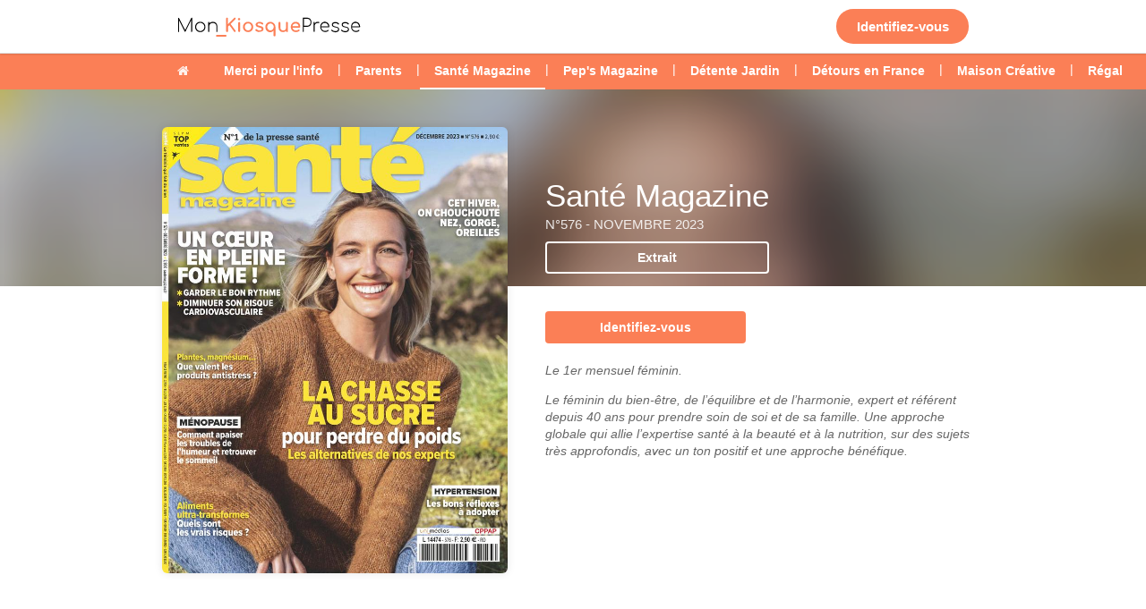

--- FILE ---
content_type: text/html; charset=utf-8
request_url: https://www.monkiosquepresse.fr/catalog/sante-magazine/sante-magazine/n576-2023
body_size: 49602
content:




<!DOCTYPE html>
<html lang="fr">
    <head>
        <meta charset="utf-8" />
        <meta http-equiv="X-UA-Compatible" content="IE=edge,chrome=1" />
        <meta name="viewport" content="width=device-width, initial-scale=1.0, maximum-scale=1.0" />

        
            <meta property="og:type" content="article" />
    <meta property="og:title" content="N°576 - novembre 2023 - Santé Magazine - Mon kiosque Presse Uni-Medias" />
            <meta name="description" content="Le 1er mensuel féminin.
Le féminin du bien-être, de l’équilibre et de l’harmonie, expert et référent depuis 40 ans pour prendre soin de soi et de sa famille.
Une approche globale qui allie l’expertise santé à la beauté et à la nutrition, sur des sujets très approfondis, avec un ton positif et une approche bénéfique." />
        <meta property="og:description" content="Le 1er mensuel féminin.
Le féminin du bien-être, de l’équilibre et de l’harmonie, expert et référent depuis 40 ans pour prendre soin de soi et de sa famille.
Une approche globale qui allie l’expertise santé à la beauté et à la nutrition, sur des sujets très approfondis, avec un ton positif et une approche bénéfique." />
        <meta property="og:image" content="http://static.milibris.com/thumbnail/issue/3b3b1308-a690-486e-a320-7036b4e08dbc/front/catalog-cover-large.jpeg" />
    <meta property="og:locale" content="fr_FR" />
    <meta property="og:url" content="https://www.monkiosquepresse.fr/catalog/sante-magazine/sante-magazine/n576-2023" />

        
        <title>N°576 - novembre 2023 - Santé Magazine - Mon kiosque Presse Uni-Medias</title>
        <link rel="stylesheet" type="text/css" href="/css/styles.css">

                    <link rel="stylesheet" type="text/css" href="/css/custom.css">
        
            <link rel="stylesheet" type="text/css" href="/css/pikaday.css"/>
        <script src="/js/lib/modernizr.js"></script>

        
         
                
<script type="text/javascript">
    window.mlKiosk = {};
    window.mlKiosk.config = {
        env: "production",
        debug: false,
        helpers: {
            searchModuleURL: "/search/"
        },
        authenticated: false,
        currentModule: 'catalog',
        currentCategorySlug: '',
        currentTitleSlug: 'sante-magazine',
        currentVersionSlug: 'sante-magazine',
        currentIssueSlug: 'n576-2023',
        mainModule: 'home',
        name: 'monkiosquepresseunimedias',
        analytics: {
            xiti: {
                sep: '::',
                getName: function(){
                    var name = mlKiosk.config.name + mlKiosk.config.analytics.xiti.sep + mlKiosk.config.currentModule;
                    return name;
                }
            }
        },
        modules: {
            catalog: {
                carrousel_banners: {"url":false,"autoplay":true,"autoplay_delay":3000,"pause_on_mouse_over":true,"background_parallax":75,"foreground_parallax":20,"controls":{"enabled":true,"previous":true,"next":true},"shortcuts":{"enabled":true,"previous":true,"next":true}}            },
            home: {
                carrousel_banners: {"url":"https://static.milibris.com/carousel/uni-editions/carousels/Mon-Kiosque-Presse-Web.json","autoplay":true,"autoplay_delay":7000,"pause_on_mouse_over":true,"background_parallax":75,"foreground_parallax":20,"controls":{"enabled":true,"previous":true,"next":true},"shortcuts":{"enabled":true,"previous":true,"next":true}}            }
        }
    };
    window._build = '';
    window._commit = '';
    window._version = '0.12.43';
</script>
        
            </head>
    <body id="catalog">
        
            <div class="ui vertical sidebar menu">
    <div class="item">
        <div class="ui header">Menu</div>
    </div>
    <a href="/" class="item">Accueil</a>
                                        <div class="item">
            <div class="ui header">Titres</div>
        </div>
                <a href="/catalog/merci-pour-linfo" class="item">Merci pour l'info</a>
                <a href="/catalog/parents" class="item">Parents</a>
                <a href="/catalog/sante-magazine" class="active item">Santé Magazine</a>
                <a href="/catalog/peps-magazine" class="item">Pep's Magazine</a>
                <a href="/catalog/detente-jardin" class="item">Détente Jardin</a>
                <a href="/catalog/detours-en-france" class="item">Détours en France</a>
                <a href="/catalog/maison-creative" class="item">Maison Créative</a>
                <a href="/catalog/regal" class="item">Régal</a>
            
</div>
    
<div class="ui top fixed large borderless menu top_menu">
    <div class="ui container">
        <div class="toc item">
            <button class="ui primary circular icon button"><i class="sidebar icon"></i></button>
        </div>
                <a
            href="/"
            class="item"
                    >
            <img id="logo" class="logo" src="/img/logo.svg">
        </a>

                <div class="right menu">
                                                            
                        <div class="connection item">
                                <a href="/auth/signin?return_url=https%3A%2F%2Fwww.monkiosquepresse.fr%2Fcatalog%2Fsante-magazine%2Fsante-magazine%2Fn576-2023" class="ui primary circular button"  >
                    <span>Identifiez-vous</span>
                </a>
                            </div>
                    </div>
                <div class="connection icon-only item">
                        <a href="/auth/signin?return_url=https%3A%2F%2Fwww.monkiosquepresse.fr%2Fcatalog%2Fsante-magazine%2Fsante-magazine%2Fn576-2023" class="ui primary circular icon button"><i class="user icon"></i></a>
                    </div>
            </div>
</div>
            <div class="page pusher">
        <div class="content">
            




    <style>
    /*.ui.secondary.pointing.menu .item:after {
        --content: "|" !important;
    }

    .ui.secondary.pointing.menu .item {
        --border-top-right-radius: 2em !important;
        --border-right-style: solid !important;
        --border-right-width: 1px !important;
    }*/

    /*.item-separator {
        --padding: 0 0 !important;
        color: inherit !important;
    }*/
    .ui.secondary.pointing.menu .item {
        --border-left: 1px solid #ccc !important;
    }
    .ui.secondary.pointing.menu .item:after {
        --content: "|";
    }


</style>
<div class="ui vertical navigation basic segment">
    <div class="ui secondary navigation pointing menu">
        <div class="ui container">
            <a
                href="/"
                class=" item"
            >
                <i class="home icon"></i>
            </a>
                            <a
                    href="/catalog/merci-pour-linfo"
                    class=" item"
                >
                    Merci pour l'info                
                </a>
                
                                    <div class="item-separator ">
                        <div class="separator-space"></div>
                        <div class="separator-element">|</div>
                        <div class="separator-space"></div>
                    </div>
                                            <a
                    href="/catalog/parents"
                    class=" item"
                >
                    Parents                
                </a>
                
                                    <div class="item-separator ">
                        <div class="separator-space"></div>
                        <div class="separator-element">|</div>
                        <div class="separator-space"></div>
                    </div>
                                            <a
                    href="/catalog/sante-magazine"
                    class="active item"
                >
                    Santé Magazine                
                </a>
                
                                    <div class="item-separator active">
                        <div class="separator-space"></div>
                        <div class="separator-element">|</div>
                        <div class="separator-space"></div>
                    </div>
                                            <a
                    href="/catalog/peps-magazine"
                    class=" item"
                >
                    Pep's Magazine                
                </a>
                
                                    <div class="item-separator ">
                        <div class="separator-space"></div>
                        <div class="separator-element">|</div>
                        <div class="separator-space"></div>
                    </div>
                                            <a
                    href="/catalog/detente-jardin"
                    class=" item"
                >
                    Détente Jardin                
                </a>
                
                                    <div class="item-separator ">
                        <div class="separator-space"></div>
                        <div class="separator-element">|</div>
                        <div class="separator-space"></div>
                    </div>
                                            <a
                    href="/catalog/detours-en-france"
                    class=" item"
                >
                    Détours en France                
                </a>
                
                                    <div class="item-separator ">
                        <div class="separator-space"></div>
                        <div class="separator-element">|</div>
                        <div class="separator-space"></div>
                    </div>
                                            <a
                    href="/catalog/maison-creative"
                    class=" item"
                >
                    Maison Créative                
                </a>
                
                                    <div class="item-separator ">
                        <div class="separator-space"></div>
                        <div class="separator-element">|</div>
                        <div class="separator-space"></div>
                    </div>
                                            <a
                    href="/catalog/regal"
                    class=" item"
                >
                    Régal                
                </a>
                
                                    </div>
    </div>
</div>



<div>
            <div class="ui vertical stripe title head" style="position: relative;">
    <div style="width:100%; position: absolute; top: 0; height:220px;" blur="/cover/3b3b1308-a690-486e-a320-7036b4e08dbc">
        <div style="height:100%; background-color:rgba(0,0,10,0.2);"></div>
    </div>

    <div class="ui stackable grid container">
        <div id="left_column" class="seven wide column issue_container">
            <div class="ui centered shadowed large image" style="display:block">
                
                                    <img
                        class="ui image"
                        src="//static.milibris.com/thumbnail/issue/3b3b1308-a690-486e-a320-7036b4e08dbc/front/catalog-cover-large.jpeg"
                    >
                            </div>

        </div>
        <div id="right_column" class="nine wide column">
            <div class="ui basic segment wrapper">
                <div class="bottom aligned">
                    <h1 class="ui inverted header">
                        Santé Magazine                    </h1>
                    <h2 class="ui header sub">
                        N°576 - novembre 2023                    </h2>
                                                                <a
                                href="/reader/preview/3b3b1308-a690-486e-a320-7036b4e08dbc"
                                class="ui fluid button inverted preview"
                        >
                            Extrait                        </a>
                                    </div>
            </div>

            <div class="ui basic segment">

                
<div class="ui two columns grid">
                        <div class="center aligned column">
            <a
                href="/auth/signin?return_url=%2Fcatalog%2Fsante-magazine%2Fsante-magazine%2Fn576-2023"
                class="ui fluid button primary"
            >
                Identifiez-vous            </a>
        </div>
          </div>
                                    <div class="ui secondary segment description">
                      <!--h3 class="ui horizontal divider header">Description</h3-->
                      <p>Le 1er mensuel féminin.</p><p>Le féminin du bien-être, de l’équilibre et de l’harmonie, expert et référent depuis 40 ans pour prendre soin de soi et de sa famille.
Une approche globale qui allie l’expertise santé à la beauté et à la nutrition, sur des sujets très approfondis, avec un ton positif et une approche bénéfique.</p>
                    </div>
                
                            </div>

            
            
        </div>
    </div>
</div>


            <div class="ui vertical segment">
            <div class="ui container issues_container">
                <div class="ui two columns stackable grid">
                    <div class="column right aligned">
                                            </div>
                </div>
                <div class="ui five column doubling grid issue-list" style="clear:both">
                        <div class="center aligned bottom column issue_container" data-date="2026-01-05">
        <div class="ui centered fluid image">
                        <a href="/catalog/sante-magazine/sante-magazine/n602-2026">
                <img class="ui shadowed image" src="/img/default.png" data-src="//static.milibris.com/thumbnail/issue/8e852a4f-8d80-4669-8d40-66ff8e367e47/front/catalog-cover.png">
            </a>
        </div>
        <h3 class="issue_legend center aligned" style="margin-top:10px;color:rgba(0,0,0,0.6);font-size:0.750em;">N°602 - janvier 2026</h3>
    </div>
    <div class="center aligned bottom column issue_container" data-date="2025-12-03">
        <div class="ui centered fluid image">
                        <a href="/catalog/sante-magazine/sante-magazine/n601-2025">
                <img class="ui shadowed image" src="/img/default.png" data-src="//static.milibris.com/thumbnail/issue/4f1a56d6-08b4-4081-af56-5cb89891d4a7/front/catalog-cover.png">
            </a>
        </div>
        <h3 class="issue_legend center aligned" style="margin-top:10px;color:rgba(0,0,0,0.6);font-size:0.750em;">N°601 - décembre 2025</h3>
    </div>
    <div class="center aligned bottom column issue_container" data-date="2025-11-05">
        <div class="ui centered fluid image">
                        <a href="/catalog/sante-magazine/sante-magazine/n600-2025">
                <img class="ui shadowed image" src="/img/default.png" data-src="//static.milibris.com/thumbnail/issue/e7ea835d-4ab5-4ca3-8ff5-07dc775b27a6/front/catalog-cover.png">
            </a>
        </div>
        <h3 class="issue_legend center aligned" style="margin-top:10px;color:rgba(0,0,0,0.6);font-size:0.750em;">N°600 - novembre 2025</h3>
    </div>
    <div class="center aligned bottom column issue_container" data-date="2025-10-02">
        <div class="ui centered fluid image">
                        <a href="/catalog/sante-magazine/sante-magazine/n599-2025">
                <img class="ui shadowed image" src="/img/default.png" data-src="//static.milibris.com/thumbnail/issue/88f2028c-7d88-470a-9ff1-09d5375bf324/front/catalog-cover.png">
            </a>
        </div>
        <h3 class="issue_legend center aligned" style="margin-top:10px;color:rgba(0,0,0,0.6);font-size:0.750em;">N°599 - octobre 2025</h3>
    </div>
    <div class="center aligned bottom column issue_container" data-date="2025-09-03">
        <div class="ui centered fluid image">
                        <a href="/catalog/sante-magazine/sante-magazine/n598-2025">
                <img class="ui shadowed image" src="/img/default.png" data-src="//static.milibris.com/thumbnail/issue/983556d8-af6e-4082-8392-dc7be72c8db7/front/catalog-cover.png">
            </a>
        </div>
        <h3 class="issue_legend center aligned" style="margin-top:10px;color:rgba(0,0,0,0.6);font-size:0.750em;">N°598 - septembre 2025</h3>
    </div>
    <div class="center aligned bottom column issue_container" data-date="2025-07-31">
        <div class="ui centered fluid image">
                        <a href="/catalog/sante-magazine/sante-magazine/n597-2025">
                <img class="ui shadowed image" src="/img/default.png" data-src="//static.milibris.com/thumbnail/issue/1eac48ec-7d84-4359-8400-8b7c93ba6c1b/front/catalog-cover.png">
            </a>
        </div>
        <h3 class="issue_legend center aligned" style="margin-top:10px;color:rgba(0,0,0,0.6);font-size:0.750em;">N°597 - juillet 2025</h3>
    </div>
    <div class="center aligned bottom column issue_container" data-date="2025-07-02">
        <div class="ui centered fluid image">
                        <a href="/catalog/sante-magazine/sante-magazine/n596-2025">
                <img class="ui shadowed image" src="/img/default.png" data-src="//static.milibris.com/thumbnail/issue/696f305a-63a1-44ca-ae4e-8d25ab095e45/front/catalog-cover.png">
            </a>
        </div>
        <h3 class="issue_legend center aligned" style="margin-top:10px;color:rgba(0,0,0,0.6);font-size:0.750em;">N°596 - juillet 2025</h3>
    </div>
    <div class="center aligned bottom column issue_container" data-date="2025-06-04">
        <div class="ui centered fluid image">
                        <a href="/catalog/sante-magazine/sante-magazine/n595-2025">
                <img class="ui shadowed image" src="/img/default.png" data-src="//static.milibris.com/thumbnail/issue/568b3b86-2174-4b01-8434-b5a9a44d7360/front/catalog-cover.png">
            </a>
        </div>
        <h3 class="issue_legend center aligned" style="margin-top:10px;color:rgba(0,0,0,0.6);font-size:0.750em;">N°595 - juin 2025</h3>
    </div>
    <div class="center aligned bottom column issue_container" data-date="2025-04-30">
        <div class="ui centered fluid image">
                        <a href="/catalog/sante-magazine/sante-magazine/n594-2025">
                <img class="ui shadowed image" src="/img/default.png" data-src="//static.milibris.com/thumbnail/issue/97c594bd-5390-4028-8ccb-8459eef9d272/front/catalog-cover.png">
            </a>
        </div>
        <h3 class="issue_legend center aligned" style="margin-top:10px;color:rgba(0,0,0,0.6);font-size:0.750em;">N°594 - avril 2025</h3>
    </div>
    <div class="center aligned bottom column issue_container" data-date="2025-04-02">
        <div class="ui centered fluid image">
                        <a href="/catalog/sante-magazine/sante-magazine/n593-2025">
                <img class="ui shadowed image" src="/img/default.png" data-src="//static.milibris.com/thumbnail/issue/f97fc527-b0da-42c1-b135-4bb92ee5031f/front/catalog-cover.png">
            </a>
        </div>
        <h3 class="issue_legend center aligned" style="margin-top:10px;color:rgba(0,0,0,0.6);font-size:0.750em;">N°593 - avril 2025</h3>
    </div>
    <div class="center aligned bottom column issue_container" data-date="2025-03-05">
        <div class="ui centered fluid image">
                        <a href="/catalog/sante-magazine/sante-magazine/n592-2025">
                <img class="ui shadowed image" src="/img/default.png" data-src="//static.milibris.com/thumbnail/issue/ef143e51-af08-458f-99c8-8f755848fa66/front/catalog-cover.png">
            </a>
        </div>
        <h3 class="issue_legend center aligned" style="margin-top:10px;color:rgba(0,0,0,0.6);font-size:0.750em;">N°592 - mars 2025</h3>
    </div>
    <div class="center aligned bottom column issue_container" data-date="2025-02-05">
        <div class="ui centered fluid image">
                        <a href="/catalog/sante-magazine/sante-magazine/n591-2025">
                <img class="ui shadowed image" src="/img/default.png" data-src="//static.milibris.com/thumbnail/issue/4830f0b8-ec12-4c21-b69e-31e16185e7e8/front/catalog-cover.png">
            </a>
        </div>
        <h3 class="issue_legend center aligned" style="margin-top:10px;color:rgba(0,0,0,0.6);font-size:0.750em;">N°591 - février 2025</h3>
    </div>
    <div class="center aligned bottom column issue_container" data-date="2025-01-03">
        <div class="ui centered fluid image">
                        <a href="/catalog/sante-magazine/sante-magazine/n590-2025">
                <img class="ui shadowed image" src="/img/default.png" data-src="//static.milibris.com/thumbnail/issue/f9848f8c-aeb9-4f39-8396-e2048c8e7806/front/catalog-cover.png">
            </a>
        </div>
        <h3 class="issue_legend center aligned" style="margin-top:10px;color:rgba(0,0,0,0.6);font-size:0.750em;">N°590 - janvier 2025</h3>
    </div>
    <div class="center aligned bottom column issue_container" data-date="2024-12-04">
        <div class="ui centered fluid image">
                        <a href="/catalog/sante-magazine/sante-magazine/n589-2024">
                <img class="ui shadowed image" src="/img/default.png" data-src="//static.milibris.com/thumbnail/issue/b0cae842-b0b1-411a-b57a-9bec8bf659dc/front/catalog-cover.png">
            </a>
        </div>
        <h3 class="issue_legend center aligned" style="margin-top:10px;color:rgba(0,0,0,0.6);font-size:0.750em;">N°589 - décembre 2024</h3>
    </div>
    <div class="center aligned bottom column issue_container" data-date="2024-11-20">
        <div class="ui centered fluid image">
                        <a href="/catalog/sante-magazine/sante-magazine/n37-2024">
                <img class="ui shadowed image" src="/img/default.png" data-src="//static.milibris.com/thumbnail/issue/a7e4c596-b509-481f-858e-357ea16182eb/front/catalog-cover.png">
            </a>
        </div>
        <h3 class="issue_legend center aligned" style="margin-top:10px;color:rgba(0,0,0,0.6);font-size:0.750em;">N°37 - novembre 2024</h3>
    </div>
    <div class="center aligned bottom column issue_container" data-date="2024-11-06">
        <div class="ui centered fluid image">
                        <a href="/catalog/sante-magazine/sante-magazine/n588-2024">
                <img class="ui shadowed image" src="/img/default.png" data-src="//static.milibris.com/thumbnail/issue/05734e71-2660-40cc-a2e5-d2fcbceb68e3/front/catalog-cover.png">
            </a>
        </div>
        <h3 class="issue_legend center aligned" style="margin-top:10px;color:rgba(0,0,0,0.6);font-size:0.750em;">N°588 - novembre 2024</h3>
    </div>
    <div class="center aligned bottom column issue_container" data-date="2024-10-03">
        <div class="ui centered fluid image">
                        <a href="/catalog/sante-magazine/sante-magazine/n587-2024">
                <img class="ui shadowed image" src="/img/default.png" data-src="//static.milibris.com/thumbnail/issue/53c685b4-2e0f-4593-a2b6-5fae6f9760d6/front/catalog-cover.png">
            </a>
        </div>
        <h3 class="issue_legend center aligned" style="margin-top:10px;color:rgba(0,0,0,0.6);font-size:0.750em;">N°587 - octobre 2024</h3>
    </div>
    <div class="center aligned bottom column issue_container" data-date="2024-09-18">
        <div class="ui centered fluid image">
                        <a href="/catalog/sante-magazine/sante-magazine/n36-2024">
                <img class="ui shadowed image" src="/img/default.png" data-src="//static.milibris.com/thumbnail/issue/ceeb1665-13eb-4715-ae52-23c9ec9550d4/front/catalog-cover.png">
            </a>
        </div>
        <h3 class="issue_legend center aligned" style="margin-top:10px;color:rgba(0,0,0,0.6);font-size:0.750em;">N°36 - septembre 2024</h3>
    </div>
    <div class="center aligned bottom column issue_container" data-date="2024-09-04">
        <div class="ui centered fluid image">
                        <a href="/catalog/sante-magazine/sante-magazine/n586-2024">
                <img class="ui shadowed image" src="/img/default.png" data-src="//static.milibris.com/thumbnail/issue/54350395-d701-46a2-ac5c-f464e0e126cd/front/catalog-cover.png">
            </a>
        </div>
        <h3 class="issue_legend center aligned" style="margin-top:10px;color:rgba(0,0,0,0.6);font-size:0.750em;">N°586 - septembre 2024</h3>
    </div>
    <div class="center aligned bottom column issue_container" data-date="2024-07-31">
        <div class="ui centered fluid image">
                        <a href="/catalog/sante-magazine/sante-magazine/n585-2024">
                <img class="ui shadowed image" src="/img/default.png" data-src="//static.milibris.com/thumbnail/issue/65c8564a-5921-47a4-ba4b-d7c5d58e7e06/front/catalog-cover.png">
            </a>
        </div>
        <h3 class="issue_legend center aligned" style="margin-top:10px;color:rgba(0,0,0,0.6);font-size:0.750em;">N°585 - juillet 2024</h3>
    </div>
    <div class="center aligned bottom column issue_container" data-date="2024-07-03">
        <div class="ui centered fluid image">
                        <a href="/catalog/sante-magazine/sante-magazine/n584-2024">
                <img class="ui shadowed image" src="/img/default.png" data-src="//static.milibris.com/thumbnail/issue/20e9ef3a-d524-458c-883e-78858c6d64b3/front/catalog-cover.png">
            </a>
        </div>
        <h3 class="issue_legend center aligned" style="margin-top:10px;color:rgba(0,0,0,0.6);font-size:0.750em;">N°584 - juillet 2024</h3>
    </div>
    <div class="center aligned bottom column issue_container" data-date="2024-06-05">
        <div class="ui centered fluid image">
                        <a href="/catalog/sante-magazine/sante-magazine/n583-2024">
                <img class="ui shadowed image" src="/img/default.png" data-src="//static.milibris.com/thumbnail/issue/d76b703d-83ff-4e1a-8485-164c1df1ffa4/front/catalog-cover.png">
            </a>
        </div>
        <h3 class="issue_legend center aligned" style="margin-top:10px;color:rgba(0,0,0,0.6);font-size:0.750em;">N°583 - juin 2024</h3>
    </div>
    <div class="center aligned bottom column issue_container" data-date="2024-05-02">
        <div class="ui centered fluid image">
                        <a href="/catalog/sante-magazine/sante-magazine/n582-2024">
                <img class="ui shadowed image" src="/img/default.png" data-src="//static.milibris.com/thumbnail/issue/75163be4-a99f-427f-8367-54fd622bb972/front/catalog-cover.png">
            </a>
        </div>
        <h3 class="issue_legend center aligned" style="margin-top:10px;color:rgba(0,0,0,0.6);font-size:0.750em;">N°582 - mai 2024</h3>
    </div>
    <div class="center aligned bottom column issue_container" data-date="2024-04-03">
        <div class="ui centered fluid image">
                        <a href="/catalog/sante-magazine/sante-magazine/n581-2024">
                <img class="ui shadowed image" src="/img/default.png" data-src="//static.milibris.com/thumbnail/issue/774af794-eb2f-4afa-a60f-a319c07e0baf/front/catalog-cover.png">
            </a>
        </div>
        <h3 class="issue_legend center aligned" style="margin-top:10px;color:rgba(0,0,0,0.6);font-size:0.750em;">N°581 - avril 2024</h3>
    </div>
    <div class="center aligned bottom column issue_container" data-date="2024-03-04">
        <div class="ui centered fluid image">
                        <a href="/catalog/sante-magazine/sante-magazine/n580-2024">
                <img class="ui shadowed image" src="/img/default.png" data-src="//static.milibris.com/thumbnail/issue/dde32747-9352-4d8d-879e-6025d017764e/front/catalog-cover.png">
            </a>
        </div>
        <h3 class="issue_legend center aligned" style="margin-top:10px;color:rgba(0,0,0,0.6);font-size:0.750em;">N°580 - mars 2024</h3>
    </div>
    <div class="center aligned bottom column issue_container" data-date="2024-02-01">
        <div class="ui centered fluid image">
                        <a href="/catalog/sante-magazine/sante-magazine/n579-2024">
                <img class="ui shadowed image" src="/img/default.png" data-src="//static.milibris.com/thumbnail/issue/91683c31-eaf5-4f69-ad31-4adc50d6237e/front/catalog-cover.png">
            </a>
        </div>
        <h3 class="issue_legend center aligned" style="margin-top:10px;color:rgba(0,0,0,0.6);font-size:0.750em;">N°579 - février 2024</h3>
    </div>
    <div class="center aligned bottom column issue_container" data-date="2024-01-03">
        <div class="ui centered fluid image">
                        <a href="/catalog/sante-magazine/sante-magazine/n578-2024">
                <img class="ui shadowed image" src="/img/default.png" data-src="//static.milibris.com/thumbnail/issue/b7365832-242a-480d-96af-f3aa28904ad4/front/catalog-cover.png">
            </a>
        </div>
        <h3 class="issue_legend center aligned" style="margin-top:10px;color:rgba(0,0,0,0.6);font-size:0.750em;">N°578 - janvier 2024</h3>
    </div>
    <div class="center aligned bottom column issue_container" data-date="2023-11-30">
        <div class="ui centered fluid image">
                        <a href="/catalog/sante-magazine/sante-magazine/n577-2023">
                <img class="ui shadowed image" src="/img/default.png" data-src="//static.milibris.com/thumbnail/issue/70eb0ad7-f7ae-4726-9d0a-401a3434ccfe/front/catalog-cover.png">
            </a>
        </div>
        <h3 class="issue_legend center aligned" style="margin-top:10px;color:rgba(0,0,0,0.6);font-size:0.750em;">N°577 - novembre 2023</h3>
    </div>
    <div class="center aligned bottom column issue_container" data-date="2023-10-04">
        <div class="ui centered fluid image">
                        <a href="/catalog/sante-magazine/sante-magazine/n575-2023">
                <img class="ui shadowed image" src="/img/default.png" data-src="//static.milibris.com/thumbnail/issue/3a39261a-8d8b-4fb4-9c6d-f6e81fc58846/front/catalog-cover.png">
            </a>
        </div>
        <h3 class="issue_legend center aligned" style="margin-top:10px;color:rgba(0,0,0,0.6);font-size:0.750em;">N°575 - octobre 2023</h3>
    </div>
                </div>
            </div>
        </div>
    </div>


<div class="ui consume-complete modal">
    <div class="header">Merci</div>
    <div class="content">
        <p>
                            Vous venez de consommer 1 crédit. Il vous reste  crédit(s).                    </p>
    </div>
    <div class="actions">
        <div class="ui approve button">
            Ok        </div>
    </div>
</div>
        </div>
        <div id="footer" class="ui stripe vertical footer">
    <div class="ui container">
        <div class="ui stackable divided equal height stackable grid">
                        <div class="three wide column">
                                <div class="ui link list">
                                            <a
                            href="https://uni-medias.com/"
                            class="item"
                            target="_blank" rel="noopener"                        >
                                                            <i class="globe icon"></i>
                                                        Site Uni-médias                        </a>
                                    </div>
            </div>
                        <div class="three wide column">
                                <div class="ui link list">
                                            <a
                            href="https://store.uni-medias.com/mentions-legales.html"
                            class="item"
                            target="_blank" rel="noopener"                        >
                                                        Mentions légales                        </a>
                                            <a
                            href="https://store.uni-medias.com/conditions-generales-de-vente.html"
                            class="item"
                            target="_blank" rel="noopener"                        >
                                                        CGV                        </a>
                                    </div>
            </div>
                        <div class="three wide column">
              <div class="ui link list">
                <a href="javascript:Didomi.preferences.show()" class="item">
                  <i class="check square icon"></i>
                  Consentements                </a>
              </div>
            </div>
            <div class="four wide column">
                <p>&copy; miLibris - 2026</p>
            </div>
        </div>
    </div>
 </div>
    </div>
        <script src="/js/lib/jquery-2.1.4.min.js"></script>
        <script src="/js/lib/semantic.min.js"></script>
        <script src="/js/lib/blur.js"></script>
        <script src="/js/lib/moment-with-locales.js"></script>
        <script>moment.locale('fr');</script>
        <script src="/js/common.js"></script>
        <script src="/js/custom.js"></script>
        <script src="/js/search.js"></script>
            <script src="/js/pikaday_i18n.js"></script>
    <script src="/js/lib/pikaday.js"></script>
    <script src="/js/front_issue.js"></script>
    <script src="/js/carrousel_banners.js"></script>

    <script>
        // XXX Used in catalog.js
        var current_issue_date = "2023-11-02";
        var latest_issue_date = "2026-01-05";
        var oldest_issue_date = "2023-10-04";
    </script>
    <script src="/js/catalog.js"></script>
        
    <script>
                                   </script>
                <div class="ui search small modal">
    <i class="close icon"></i>
    <div class="header">Rechercher</div>
    <div class="content">
        <div class="ui fluid icon input">
            <input type="text" placeholder="Termes à rechercher" id="search-input" />
            <i class="inverted circular search link icon" id="search-button"></i>
        </div>
        <!-- Filters -->
        <div class="ui fluid" style="padding:5px">
            <div class="ui floating dropdown" id="search-order-dropdown" style="margin-right:20px">
                <a class="text" id="search-order">Trier par date</a> <i class="dropdown icon"></i>
                <div class="menu">
                    <div class="item">Trier par date</div>
                    <div class="item">Trier par pertinence</div>
                </div>
            </div>
            <div class="ui floating dropdown" id="search-phrase-dropdown" style="margin-right:20px">
                <a class="text" id="search-phrase">Tous les termes</a> <i class="dropdown icon"></i>
                <div class="menu">
                    <div class="item">Tous les termes</div>
                    <div class="item">Un des termes</div>
                </div>
            </div>
            <div class="ui floating dropdown" id="search-mindate-dropdown" style="margin-right:20px">
                <a class="text" id="search-mindate">Date Indifférente</a> <i class="dropdown icon"></i>
                <div class="menu">
                    <div class="item">Date Indifférente</div>
                    <div class="item">Moins de 24 heures</div>
                    <div class="item">Moins d'une semaine</div>
                    <div class="item">Moins d'un mois</div>
                    <div class="item">Moins de 3 mois</div>
                    <div class="item">Moins d'un an</div>
                </div>
            </div>
        </div>
        <!-- Empty base item -->
        <div class="item" style="display:none" id="result-base" data-base-link="/search/article/">
            <div class="image" style="max-height:none !important">
                <img class="result-image ui small centered image shadowed" src="">
                <p style="text-align:center;margin-top:5px">
                    <span class="result-date"></span><br />
                    <span class="result-count">
                        <span class="result-count-number"></span> résultats                    </span>
                </p>
            </div>
            <div class="top aligned content">
                <div class="ui divider" style="display:none"></div>
                <p class="header">
                    <a class="result-title header"></a>
                    <span class="result-meta meta" style="font-size:0.75em"></span>
                </p>
                <div class="description">
                    <p class="result-highlight"></p>
                </div>
            </div>
        </div>
        <div class="item" style="display:none" id="no-result">
            <em style="width:100%;text-align:center">Aucun résultat trouvé</em>
        </div>
        <!-- Results -->
        <div class="ui divided items" id="search-results">
        </div>
        <div class="ui segment" style="border:0;display:none" id="search-loader">
            <div class="ui active inverted dimmer">
                <div class="ui loader"></div>
            </div>
        </div>
    </div>
</div>

<script>
var openSearchModal = (function() {
    var onResultClick = function() {};
    var locale = "fr";
    var last_result = null;
    var last_result_el = null;
    var issue_results = 0;
    var result_meta_template = "page {{page}}";
    var addResult = function(result) {
        if (result.highlights) {
            var title = result.title;
            var highlight = result.highlights[0];
            var image = '//static.milibris.com/thumbnail/issue/' + result.issue_mid + '/front/catalog-cover-large.jpeg';
            var base = $('#result-base');
            var meta_text = result_meta_template;
            var pub_date = moment(result.publication_date, 'YYYY-MM-DD');
            meta_text = meta_text.replace(/[{]{2}page[}]{2}/, result.start_page);
            if (last_result && last_result_el && last_result.issue_mid == result.issue_mid) {
                issue_results += 1;
                var el = base.find('.content').clone();
                el.find('.result-title').text(title.replace(/<[^>]+>/ig, ''));
                el.find('.result-title').attr('data-issue-mid', result.issue_mid);
                el.find('.result-title').attr('data-article-mid', result.mid);
                el.find('.result-title').click(onResultClick);
                el.find('.result-highlight').html(highlight);
                el.find('.result-meta').text(meta_text);
                last_result_el.find('.result-count-number').text(issue_results);
                last_result_el.find('.result-count').show();
                el.find('.divider').show();
                last_result_el.find('.content').append(el.children());
                el.show();
            }
            else {
                issue_results = 1;
                var el = base.clone();
                el.attr('id', '');
                el.find('.result-title').text(title.replace(/<[^>]+>/ig, ''));
                el.find('.result-title').attr('data-issue-mid', result.issue_mid);
                el.find('.result-title').attr('data-article-mid', result.mid);
                el.find('.result-title').click(onResultClick);
                el.find('.result-highlight').html(highlight);
                el.find('.result-meta').text(meta_text);
                el.find('.result-image').attr('src', image);
                el.find('.result-count').hide();
                el.find('.result-date').text(pub_date.format('llll').replace(pub_date.format('lll').replace(pub_date.format('ll'), ''), ''));
                $('#search-results').append(el);
                el.show();
                last_result_el = el;
            }
            last_result = result;
        }
    };

    var addNoResult = function() {
        var base = $('#no-result');
        var el = base.clone();
        el.attr('id', '');
        $('#search-results').append(el);
        el.show();
    }

    var searching = false;
    var page = 0;
    var query = '';
    var issue_filter = null;
    var order = 'pubDate';
    var phrase = true;
    var start_date = null;
    var end_date = null;
    var result_count = 0;
    var max_results_reached = false;
    var search = function(cb) {
        if(!max_results_reached) {
          searching = true;
          $('#search-loader').show();
          var url = '/search/article';
          var data = {
              query: query,
              page: page,
              order: order,
              phrase: phrase
          };
          if (issue_filter)
              data.issue = issue_filter;
          if (start_date)
              data.start_date = start_date;
          if (end_date)
              data.end_date = end_date;
          $.ajax({
              type: 'POST',
              url: url,
              data: data,
              success: function(data) {
                  cb(data);
              },
              complete: function() {
                  searching = false;
                  $('#search-loader').hide();
              }
          });
        }
    };

    searchAndAddResults = function() {
        page++;
        search(function(data) {
            for (var i = 0; i < data.results.length; ++i) {
                result = data.results[i];
                addResult(result);
            }
            if (page === 1 && data.results.length  < 1) {
                addNoResult();
            }
            result_count += data.count;;
            if(result_count == data.total) {
              max_results_reached = true;
            }
            $('.search.modal').modal('refresh');
        });
    };

    searchSubmit = function() {
        result_count = 0;
        max_results_reached = false;
        query = $('#search-input').val();
        page = 0;
        last_result = null;
        last_result_el = null;
        $('#search-results').empty();
        searchAndAddResults();
    };

    $(document).ready(function() {
        $('.search.modal').modal({
            onHide: function() {
                $('.search.modal').parent().off('scroll');
            }
        });
        var textToValue = {
            "Trier par date": 'pubDate',
            "Trier par pertinence": 'score',
            "Tous les termes": true,
            "Un des termes": false,
            "Date Indifférente": null,
            "Moins de 24 heures": function() {return moment().subtract(1, 'day')},
            "Moins d'une semaine": function() {return moment().subtract(7, 'days')},
            "Moins d'un mois": function() {return moment().subtract(1, 'month')},
            "Moins de 3 mois": function() {return moment().subtract(3, 'month')},
            "Moins d'un an": function() {return moment().subtract(1, 'year')},
        };
        $('#search-order-dropdown').dropdown({
            action: 'activate',
            onChange: function(value, text, item) {
                order = textToValue[text];
                if (page > 0)
                    searchSubmit();
            }
        });
        $('#search-phrase-dropdown').dropdown({
            action: 'activate',
            onChange: function(value, text, item) {
                phrase = textToValue[text];
                if (page > 0)
                    searchSubmit();
            }
        });
        $('#search-mindate-dropdown').dropdown({
            action: 'activate',
            onChange: function(value, text, item) {
                start_date = textToValue[text];
                if (start_date)
                    start_date = start_date().format('YYYY-MM-DD');
                if (page > 0)
                    searchSubmit();
            }
        });
        $('#search-button').click(function() {
            searchSubmit();
        });
        $('#search-input').keypress(function(e) {
            if (e.which === 13) {
                searchSubmit();
            }
        });
    });

    return function(onClick, filters) {
        $('#search-loader').hide();
        $('#search-results').empty();
        page = 0;
        $('.search.modal').modal('show');
        onResultClick = onClick;
        var scrollEl = $('.search.modal').parent();
        if (filters && filters.issue)
            issue_filter = filters.issue;
        scrollEl.on('scroll', function() {
            var delta = 65;
            var total = scrollEl.prop('scrollHeight');
            var actual = scrollEl.height() + scrollEl.scrollTop();
            if (Math.abs(total - actual) <= delta && !searching) {
                searchAndAddResults();
            }
        });
    }
})();
var closeSearchModal = function() {
    $('.search.modal').modal('hide');
};
</script>

        
    <script type="text/javascript">
                    (function(w,d,s,l,i){w[l]=w[l]||[];w[l].push({'gtm.start':
            new Date().getTime(),event:'gtm.js'});var f=d.getElementsByTagName(s)[0],
            j=d.createElement(s),dl=l!='dataLayer'?'&l='+l:'';j.async=true;j.src=
            'https://www.googletagmanager.com/gtm.js?id='+i+dl;f.parentNode.insertBefore(j,f);
            })(window,document,'script','dataLayer','GTM-5JJSNM');
            </script>

                  <div class="notifications">
    <div class="content">
        <div class="text">Soyez alerté en avant-première de la sortie de vos magazines préférés</div>
        <div class="buttons">
            <button id="reject" type="button">Non merci</button>
            <button id="accept" type="button">Je m'abonne</button>
        </div>
    </div>
</div>

<script>
    $(document).ready(function() {
        UA.then(function(sdk) {
            var push = window.localStorage.getItem('push');

            if (push === null) {
                setTimeout(function() {
                    $('.notifications').css('display', 'flex');
                }, 2000);
            }

            $('.notifications #reject').on('click', function() {
                window.localStorage.setItem('push', 'rejected');
                $('.notifications').css('display', 'none');
            });

            $('.notifications #accept').on('click', function() {
                window.localStorage.setItem('push', 'accepted');
                $('.notifications').css('display', 'none');
                sdk.register()
            });
        });
    });
</script>

    <!-- Google Tag Manager -->
    <script type="text/javascript">
        dataLayer = [{
            user_subscribe_id: null,
            logged: false,
            num_contact: null,
            id_part : null,
            type_offre : null,
        }];
    </script>
    <noscript><iframe src="https://www.googletagmanager.com/ns.html?id=GTM-5JJSNM" height="0" width="0" style="display:none;visibility:hidden"></iframe></noscript>
    <!-- End Google Tag Manager -->

<script type="text/javascript">
    // 86acbd31cd7c09cf30acb66d2fbedc91daa48b86:1638808493.9043052
    !function(n,r,e,t,c){var i,o="Promise"in n,u={then:function(){return u},catch:function(n){
    return n(new Error("Airship SDK Error: Unsupported browser")),u}},s=o?new Promise((function(n,r){i=function(e,t){e?r(e):n(t)}})):u
    ;s._async_setup=function(n){if(o)try{i(null,n(c))}catch(n){i(n)}},n[t]=s;var a=r.createElement("script");a.src=e,a.async=!0,a.id="_uasdk",
    a.rel=t,r.head.appendChild(a)}(window,document,'https://aswpsdkeu.com/notify/v1/ua-sdk.min.js',
    'UA', {
        vapidPublicKey: 'BJzFuS1Wj13IyyedBknKgG2ze2sR4vB0QCiTH26AZAJcBf-cKP_G0ik4M4w8-4d0Mb1fgdFK3-915s01eGI3OLw=',
        appKey: '4Ky6lHmaSUS7PmeCotFoIw',
        token: 'MTo0S3k2bEhtYVNVUzdQbWVDb3RGb0l3OktoeXhFRGhuNjNleURLTFp6MDF3eEFxQktoOGhmWUw1cEZhZGdsVnZaTGc'
    });
</script>

<script type="text/javascript">
    window.gdprAppliesGlobally=true;(function(){function a(e){if(!window.frames[e]){if(document.body&&document.body.firstChild){var t=document.body;var n=document.createElement("iframe");n.style.display="none";n.name=e;n.title=e;t.insertBefore(n,t.firstChild)}
    else{setTimeout(function(){a(e)},5)}}}function e(n,r,o,c,s){function e(e,t,n,a){if(typeof n!=="function"){return}if(!window[r]){window[r]=[]}var i=false;if(s){i=s(e,t,n)}if(!i){window[r].push({command:e,parameter:t,callback:n,version:a})}}e.stub=true;function t(a){if(!window[n]||window[n].stub!==true){return}if(!a.data){return}
    var i=typeof a.data==="string";var e;try{e=i?JSON.parse(a.data):a.data}catch(t){return}if(e[o]){var r=e[o];window[n](r.command,r.parameter,function(e,t){var n={};n[c]={returnValue:e,success:t,callId:r.callId};a.source.postMessage(i?JSON.stringify(n):n,"*")},r.version)}}
    if(typeof window[n]!=="function"){window[n]=e;if(window.addEventListener){window.addEventListener("message",t,false)}else{window.attachEvent("onmessage",t)}}}e("__tcfapi","__tcfapiBuffer","__tcfapiCall","__tcfapiReturn");a("__tcfapiLocator");(function(e){
    var t=document.createElement("script");t.id="spcloader";t.type="text/javascript";t.async=true;t.src="https://sdk.privacy-center.org/"+e+"/loader.js?target="+document.location.hostname;t.charset="utf-8";var n=document.getElementsByTagName("script")[0];n.parentNode.insertBefore(t,n)})("4aeb656c-558f-40fc-ae77-c7b39ef3f8a3")})();
</script>
                    </body>
</html>


--- FILE ---
content_type: text/css; charset=UTF-8
request_url: https://www.monkiosquepresse.fr/css/styles.css
body_size: 902049
content:
/* Semantic */
/*

███████╗███████╗███╗   ███╗ █████╗ ███╗   ██╗████████╗██╗ ██████╗    ██╗   ██╗██╗
██╔════╝██╔════╝████╗ ████║██╔══██╗████╗  ██║╚══██╔══╝██║██╔════╝    ██║   ██║██║
███████╗█████╗  ██╔████╔██║███████║██╔██╗ ██║   ██║   ██║██║         ██║   ██║██║
╚════██║██╔══╝  ██║╚██╔╝██║██╔══██║██║╚██╗██║   ██║   ██║██║         ██║   ██║██║
███████║███████╗██║ ╚═╝ ██║██║  ██║██║ ╚████║   ██║   ██║╚██████╗    ╚██████╔╝██║
╚══════╝╚══════╝╚═╝     ╚═╝╚═╝  ╚═╝╚═╝  ╚═══╝   ╚═╝   ╚═╝ ╚═════╝     ╚═════╝ ╚═╝

  Import this file into your LESS project to use Semantic UI without build tools
*/
/* Global */
/*!
 * # Semantic UI - Reset
 * http://github.com/semantic-org/semantic-ui/
 *
 *
 * Released under the MIT license
 * http://opensource.org/licenses/MIT
 *
 */
/*******************************
            Theme
*******************************/
/*

████████╗██╗  ██╗███████╗███╗   ███╗███████╗███████╗
╚══██╔══╝██║  ██║██╔════╝████╗ ████║██╔════╝██╔════╝
   ██║   ███████║█████╗  ██╔████╔██║█████╗  ███████╗
   ██║   ██╔══██║██╔══╝  ██║╚██╔╝██║██╔══╝  ╚════██║
   ██║   ██║  ██║███████╗██║ ╚═╝ ██║███████╗███████║
   ╚═╝   ╚═╝  ╚═╝╚══════╝╚═╝     ╚═╝╚══════╝╚══════╝

*/
/*******************************
        Theme Selection
*******************************/
/* To override a theme for an individual element
   specify theme name below
*/
/* Global */
/* Elements */
/* Collections */
/* Modules */
/* Views */
/*******************************
            Folders
*******************************/
/* Path to theme packages */
/* Path to site override folder */
/*******************************
         Import Theme
*******************************/
/*******************************
        Import Directives
*******************************/
/*------------------
       Theme
-------------------*/
/*--------------------
   Site Variables
---------------------*/
/* Default site.variables */
/*******************************
         Site Settings
*******************************/
/*-------------------
       Fonts
--------------------*/
/*-------------------
      Base Sizes
--------------------*/
/* This is the single variable that controls them all */
/* The size of page text  */
/*-------------------
    Border Radius
--------------------*/
/* See Power-user section below
   for explanation of @px variables
*/
/*-------------------
    Brand Colors
--------------------*/
/*--------------
  Page Heading
---------------*/
/*--------------
   Form Input
---------------*/
/* This adjusts the default form input across all elements */
/* Input Text Color */
/* Line Height Default For Inputs in Browser (Descendors are 17px at 14px base em) */
/*-------------------
    Focused Input
--------------------*/
/* Used on inputs, textarea etc */
/* Used on dropdowns, other larger blocks */
/*-------------------
        Sizes
--------------------*/
/*
  Sizes are all expressed in terms of 14px/em (default em)
  This ensures these "ratios" remain constant despite changes in EM
*/
/*-------------------
        Page
--------------------*/
/*-------------------
      Paragraph
--------------------*/
/*-------------------
       Links
--------------------*/
/*-------------------
    Scroll Bars
--------------------*/
/* Inverted */
/*-------------------
  Highlighted Text
--------------------*/
/*-------------------
       Loader
--------------------*/
/*-------------------
        Grid
--------------------*/
/*-------------------
     Transitions
--------------------*/
/*-------------------
     Breakpoints
--------------------*/
/*-------------------
      Site Colors
--------------------*/
/*---  Colors  ---*/
/*---  Light Colors  ---*/
/*---   Neutrals  ---*/
/*--- Colored Backgrounds ---*/
/*--- Colored Headers ---*/
/*--- Colored Text ---*/
/*--- Colored Border ---*/
/*-------------------
     Alpha Colors
--------------------*/
/*-------------------
       Accents
--------------------*/
/* Differentiating Neutrals */
/* Differentiating Layers */
/*******************************
           Power-User
*******************************/
/*-------------------
    Emotive Colors
--------------------*/
/* Positive */
/* Negative */
/* Info */
/* Warning */
/*-------------------
        Paths
--------------------*/
/* For source only. Modified in gulp for dist */
/*-------------------
       Em Sizes
--------------------*/
/*
  This rounds @size values to the closest pixel then expresses that value in (r)em.
  This ensures all size values round to exact pixels
*/
/* em */
/* rem */
/*-------------------
       Icons
--------------------*/
/* Maximum Glyph Width of Icon */
/*-------------------
     Neutral Text
--------------------*/
/*-------------------
     Brand Colors
--------------------*/
/*-------------------
      Borders
--------------------*/
/*-------------------
    Derived Values
--------------------*/
/* Loaders Position Offset */
/* Rendered Scrollbar Width */
/* Maximum Single Character Glyph Width, aka Capital "W" */
/* Used to match floats with text */
/* Header Spacing */
/* Minimum Mobile Width */
/* Positive / Negative Dupes */
/* Responsive */
/*-------------------
  Exact Pixel Values
--------------------*/
/*
  These are used to specify exact pixel values in em
  for things like borders that remain constantly
  sized as emSize adjusts

  Since there are many more sizes than names for sizes,
  these are named by their original pixel values.

*/
/* Columns */
/*******************************
             States
*******************************/
/*-------------------
      Disabled
--------------------*/
/*-------------------
        Hover
--------------------*/
/*---  Shadows  ---*/
/*---  Colors  ---*/
/*---  Emotive  ---*/
/*---  Brand   ---*/
/*---  Dark Tones  ---*/
/*---  Light Tones  ---*/
/*-------------------
        Focus
--------------------*/
/*---  Colors  ---*/
/*---  Emotive  ---*/
/*---  Brand   ---*/
/*---  Dark Tones  ---*/
/*---  Light Tones  ---*/
/*-------------------
    Down (:active)
--------------------*/
/*---  Colors  ---*/
/*---  Emotive  ---*/
/*---  Brand   ---*/
/*---  Dark Tones  ---*/
/*---  Light Tones  ---*/
/*-------------------
        Active
--------------------*/
/*---  Colors  ---*/
/*---  Emotive  ---*/
/*---  Brand   ---*/
/*---  Dark Tones  ---*/
/*---  Light Tones  ---*/
/* Packaged site.variables */
/*******************************
     User Global Variables
*******************************/
/*-------------------
       Fonts
--------------------*/
/*-------------------
        Paths
--------------------*/
/*-------------------
    Focused Input
--------------------*/
/*-------------------
       Links
--------------------*/
/*-------------------
       Accents
--------------------*/
/* Differentiating Layers */
/*-------------------
       Breakpoints
--------------------*/
/* Component's site.variables */
/* Site theme site.variables */
/*-------------------
    Brand Colors
--------------------*/
/*-------------------
 Component Variables
---------------------*/
/* Default */
/*******************************
             Reset
*******************************/
/* Packaged Theme */
/*******************************
             Reset
*******************************/
/* Site Theme */
/*******************************
             Mix-ins
*******************************/
/*------------------
       Fonts
-------------------*/
/*------------------
     Overrides
-------------------*/
/* End Config */
/*******************************
             Reset
*******************************/
/* Border-Box */
*,
*:before,
*:after {
  box-sizing: inherit;
}
html {
  box-sizing: border-box;
}
/* iPad Input Shadows */
input[type="text"],
input[type="email"],
input[type="search"],
input[type="password"] {
  -webkit-appearance: none;
  -moz-appearance: none;
  /* mobile firefox too! */
}
/*! normalize.css v7.0.0 | MIT License | github.com/necolas/normalize.css */
/* Document
   ========================================================================== */
/**
 * 1. Correct the line height in all browsers.
 * 2. Prevent adjustments of font size after orientation changes in
 *    IE on Windows Phone and in iOS.
 */
html {
  line-height: 1.15;
  /* 1 */
  -ms-text-size-adjust: 100%;
  /* 2 */
  -webkit-text-size-adjust: 100%;
  /* 2 */
}
/* Sections
   ========================================================================== */
/**
 * Remove the margin in all browsers (opinionated).
 */
body {
  margin: 0;
}
/**
 * Add the correct display in IE 9-.
 */
article,
aside,
footer,
header,
nav,
section {
  display: block;
}
/**
 * Correct the font size and margin on `h1` elements within `section` and
 * `article` contexts in Chrome, Firefox, and Safari.
 */
h1 {
  font-size: 2em;
  margin: 0.67em 0;
}
/* Grouping content
   ========================================================================== */
/**
 * Add the correct display in IE 9-.
 * 1. Add the correct display in IE.
 */
figcaption,
figure,
main {
  /* 1 */
  display: block;
}
/**
 * Add the correct margin in IE 8.
 */
figure {
  margin: 1em 40px;
}
/**
 * 1. Add the correct box sizing in Firefox.
 * 2. Show the overflow in Edge and IE.
 */
hr {
  box-sizing: content-box;
  /* 1 */
  height: 0;
  /* 1 */
  overflow: visible;
  /* 2 */
}
/**
 * 1. Correct the inheritance and scaling of font size in all browsers.
 * 2. Correct the odd `em` font sizing in all browsers.
 */
pre {
  font-family: monospace, monospace;
  /* 1 */
  font-size: 1em;
  /* 2 */
}
/* Text-level semantics
   ========================================================================== */
/**
 * 1. Remove the gray background on active links in IE 10.
 * 2. Remove gaps in links underline in iOS 8+ and Safari 8+.
 */
a {
  background-color: transparent;
  /* 1 */
  -webkit-text-decoration-skip: objects;
  /* 2 */
}
/**
 * 1. Remove the bottom border in Chrome 57- and Firefox 39-.
 * 2. Add the correct text decoration in Chrome, Edge, IE, Opera, and Safari.
 */
abbr[title] {
  border-bottom: none;
  /* 1 */
  text-decoration: underline;
  /* 2 */
  text-decoration: underline dotted;
  /* 2 */
}
/**
 * Prevent the duplicate application of `bolder` by the next rule in Safari 6.
 */
b,
strong {
  font-weight: inherit;
}
/**
 * Add the correct font weight in Chrome, Edge, and Safari.
 */
b,
strong {
  font-weight: bolder;
}
/**
 * 1. Correct the inheritance and scaling of font size in all browsers.
 * 2. Correct the odd `em` font sizing in all browsers.
 */
code,
kbd,
samp {
  font-family: monospace, monospace;
  /* 1 */
  font-size: 1em;
  /* 2 */
}
/**
 * Add the correct font style in Android 4.3-.
 */
dfn {
  font-style: italic;
}
/**
 * Add the correct background and color in IE 9-.
 */
mark {
  background-color: #ff0;
  color: #000;
}
/**
 * Add the correct font size in all browsers.
 */
small {
  font-size: 80%;
}
/**
 * Prevent `sub` and `sup` elements from affecting the line height in
 * all browsers.
 */
sub,
sup {
  font-size: 75%;
  line-height: 0;
  position: relative;
  vertical-align: baseline;
}
sub {
  bottom: -0.25em;
}
sup {
  top: -0.5em;
}
/* Embedded content
   ========================================================================== */
/**
 * Add the correct display in IE 9-.
 */
audio,
video {
  display: inline-block;
}
/**
 * Add the correct display in iOS 4-7.
 */
audio:not([controls]) {
  display: none;
  height: 0;
}
/**
 * Remove the border on images inside links in IE 10-.
 */
img {
  border-style: none;
}
/**
 * Hide the overflow in IE.
 */
svg:not(:root) {
  overflow: hidden;
}
/* Forms
   ========================================================================== */
/**
 * 1. Change the font styles in all browsers (opinionated).
 * 2. Remove the margin in Firefox and Safari.
 */
button,
input,
optgroup,
select,
textarea {
  font-family: sans-serif;
  /* 1 */
  font-size: 100%;
  /* 1 */
  line-height: 1.15;
  /* 1 */
  margin: 0;
  /* 2 */
}
/**
 * Show the overflow in IE.
 * 1. Show the overflow in Edge.
 */
button,
input {
  /* 1 */
  overflow: visible;
}
/**
 * Remove the inheritance of text transform in Edge, Firefox, and IE.
 * 1. Remove the inheritance of text transform in Firefox.
 */
button,
select {
  /* 1 */
  text-transform: none;
}
/**
 * 1. Prevent a WebKit bug where (2) destroys native `audio` and `video`
 *    controls in Android 4.
 * 2. Correct the inability to style clickable types in iOS and Safari.
 */
button,
html [type="button"],
[type="reset"],
[type="submit"] {
  -webkit-appearance: button;
  /* 2 */
}
/**
 * Remove the inner border and padding in Firefox.
 */
button::-moz-focus-inner,
[type="button"]::-moz-focus-inner,
[type="reset"]::-moz-focus-inner,
[type="submit"]::-moz-focus-inner {
  border-style: none;
  padding: 0;
}
/**
 * Restore the focus styles unset by the previous rule.
 */
button:-moz-focusring,
[type="button"]:-moz-focusring,
[type="reset"]:-moz-focusring,
[type="submit"]:-moz-focusring {
  outline: 1px dotted ButtonText;
}
/**
 * Correct the padding in Firefox.
 */
fieldset {
  padding: 0.35em 0.75em 0.625em;
}
/**
 * 1. Correct the text wrapping in Edge and IE.
 * 2. Correct the color inheritance from `fieldset` elements in IE.
 * 3. Remove the padding so developers are not caught out when they zero out
 *    `fieldset` elements in all browsers.
 */
legend {
  box-sizing: border-box;
  /* 1 */
  color: inherit;
  /* 2 */
  display: table;
  /* 1 */
  max-width: 100%;
  /* 1 */
  padding: 0;
  /* 3 */
  white-space: normal;
  /* 1 */
}
/**
 * 1. Add the correct display in IE 9-.
 * 2. Add the correct vertical alignment in Chrome, Firefox, and Opera.
 */
progress {
  display: inline-block;
  /* 1 */
  vertical-align: baseline;
  /* 2 */
}
/**
 * Remove the default vertical scrollbar in IE.
 */
textarea {
  overflow: auto;
}
/**
 * 1. Add the correct box sizing in IE 10-.
 * 2. Remove the padding in IE 10-.
 */
[type="checkbox"],
[type="radio"] {
  box-sizing: border-box;
  /* 1 */
  padding: 0;
  /* 2 */
}
/**
 * Correct the cursor style of increment and decrement buttons in Chrome.
 */
[type="number"]::-webkit-inner-spin-button,
[type="number"]::-webkit-outer-spin-button {
  height: auto;
}
/**
 * 1. Correct the odd appearance in Chrome and Safari.
 * 2. Correct the outline style in Safari.
 */
[type="search"] {
  -webkit-appearance: textfield;
  /* 1 */
  outline-offset: -2px;
  /* 2 */
}
/**
 * Remove the inner padding and cancel buttons in Chrome and Safari on macOS.
 */
[type="search"]::-webkit-search-cancel-button,
[type="search"]::-webkit-search-decoration {
  -webkit-appearance: none;
}
/**
 * 1. Correct the inability to style clickable types in iOS and Safari.
 * 2. Change font properties to `inherit` in Safari.
 */
::-webkit-file-upload-button {
  -webkit-appearance: button;
  /* 1 */
  font: inherit;
  /* 2 */
}
/* Interactive
   ========================================================================== */
/*
 * Add the correct display in IE 9-.
 * 1. Add the correct display in Edge, IE, and Firefox.
 */
details,
menu {
  display: block;
}
/*
 * Add the correct display in all browsers.
 */
summary {
  display: list-item;
}
/* Scripting
   ========================================================================== */
/**
 * Add the correct display in IE 9-.
 */
canvas {
  display: inline-block;
}
/**
 * Add the correct display in IE.
 */
template {
  display: none;
}
/* Hidden
   ========================================================================== */
/**
 * Add the correct display in IE 10-.
 */
[hidden] {
  display: none;
}
/*!
 * # Semantic UI - Site
 * http://github.com/semantic-org/semantic-ui/
 *
 *
 * Released under the MIT license
 * http://opensource.org/licenses/MIT
 *
 */
/*******************************
            Theme
*******************************/
/*

████████╗██╗  ██╗███████╗███╗   ███╗███████╗███████╗
╚══██╔══╝██║  ██║██╔════╝████╗ ████║██╔════╝██╔════╝
   ██║   ███████║█████╗  ██╔████╔██║█████╗  ███████╗
   ██║   ██╔══██║██╔══╝  ██║╚██╔╝██║██╔══╝  ╚════██║
   ██║   ██║  ██║███████╗██║ ╚═╝ ██║███████╗███████║
   ╚═╝   ╚═╝  ╚═╝╚══════╝╚═╝     ╚═╝╚══════╝╚══════╝

*/
/*******************************
        Theme Selection
*******************************/
/* To override a theme for an individual element
   specify theme name below
*/
/* Global */
/* Elements */
/* Collections */
/* Modules */
/* Views */
/*******************************
            Folders
*******************************/
/* Path to theme packages */
/* Path to site override folder */
/*******************************
         Import Theme
*******************************/
/*******************************
        Import Directives
*******************************/
/*------------------
       Theme
-------------------*/
/*--------------------
   Site Variables
---------------------*/
/* Default site.variables */
/*******************************
         Site Settings
*******************************/
/*-------------------
       Fonts
--------------------*/
/*-------------------
      Base Sizes
--------------------*/
/* This is the single variable that controls them all */
/* The size of page text  */
/*-------------------
    Border Radius
--------------------*/
/* See Power-user section below
   for explanation of @px variables
*/
/*-------------------
    Brand Colors
--------------------*/
/*--------------
  Page Heading
---------------*/
/*--------------
   Form Input
---------------*/
/* This adjusts the default form input across all elements */
/* Input Text Color */
/* Line Height Default For Inputs in Browser (Descendors are 17px at 14px base em) */
/*-------------------
    Focused Input
--------------------*/
/* Used on inputs, textarea etc */
/* Used on dropdowns, other larger blocks */
/*-------------------
        Sizes
--------------------*/
/*
  Sizes are all expressed in terms of 14px/em (default em)
  This ensures these "ratios" remain constant despite changes in EM
*/
/*-------------------
        Page
--------------------*/
/*-------------------
      Paragraph
--------------------*/
/*-------------------
       Links
--------------------*/
/*-------------------
    Scroll Bars
--------------------*/
/* Inverted */
/*-------------------
  Highlighted Text
--------------------*/
/*-------------------
       Loader
--------------------*/
/*-------------------
        Grid
--------------------*/
/*-------------------
     Transitions
--------------------*/
/*-------------------
     Breakpoints
--------------------*/
/*-------------------
      Site Colors
--------------------*/
/*---  Colors  ---*/
/*---  Light Colors  ---*/
/*---   Neutrals  ---*/
/*--- Colored Backgrounds ---*/
/*--- Colored Headers ---*/
/*--- Colored Text ---*/
/*--- Colored Border ---*/
/*-------------------
     Alpha Colors
--------------------*/
/*-------------------
       Accents
--------------------*/
/* Differentiating Neutrals */
/* Differentiating Layers */
/*******************************
           Power-User
*******************************/
/*-------------------
    Emotive Colors
--------------------*/
/* Positive */
/* Negative */
/* Info */
/* Warning */
/*-------------------
        Paths
--------------------*/
/* For source only. Modified in gulp for dist */
/*-------------------
       Em Sizes
--------------------*/
/*
  This rounds @size values to the closest pixel then expresses that value in (r)em.
  This ensures all size values round to exact pixels
*/
/* em */
/* rem */
/*-------------------
       Icons
--------------------*/
/* Maximum Glyph Width of Icon */
/*-------------------
     Neutral Text
--------------------*/
/*-------------------
     Brand Colors
--------------------*/
/*-------------------
      Borders
--------------------*/
/*-------------------
    Derived Values
--------------------*/
/* Loaders Position Offset */
/* Rendered Scrollbar Width */
/* Maximum Single Character Glyph Width, aka Capital "W" */
/* Used to match floats with text */
/* Header Spacing */
/* Minimum Mobile Width */
/* Positive / Negative Dupes */
/* Responsive */
/*-------------------
  Exact Pixel Values
--------------------*/
/*
  These are used to specify exact pixel values in em
  for things like borders that remain constantly
  sized as emSize adjusts

  Since there are many more sizes than names for sizes,
  these are named by their original pixel values.

*/
/* Columns */
/*******************************
             States
*******************************/
/*-------------------
      Disabled
--------------------*/
/*-------------------
        Hover
--------------------*/
/*---  Shadows  ---*/
/*---  Colors  ---*/
/*---  Emotive  ---*/
/*---  Brand   ---*/
/*---  Dark Tones  ---*/
/*---  Light Tones  ---*/
/*-------------------
        Focus
--------------------*/
/*---  Colors  ---*/
/*---  Emotive  ---*/
/*---  Brand   ---*/
/*---  Dark Tones  ---*/
/*---  Light Tones  ---*/
/*-------------------
    Down (:active)
--------------------*/
/*---  Colors  ---*/
/*---  Emotive  ---*/
/*---  Brand   ---*/
/*---  Dark Tones  ---*/
/*---  Light Tones  ---*/
/*-------------------
        Active
--------------------*/
/*---  Colors  ---*/
/*---  Emotive  ---*/
/*---  Brand   ---*/
/*---  Dark Tones  ---*/
/*---  Light Tones  ---*/
/* Packaged site.variables */
/*******************************
     User Global Variables
*******************************/
/*-------------------
       Fonts
--------------------*/
/*-------------------
        Paths
--------------------*/
/*-------------------
    Focused Input
--------------------*/
/*-------------------
       Links
--------------------*/
/*-------------------
       Accents
--------------------*/
/* Differentiating Layers */
/*-------------------
       Breakpoints
--------------------*/
/* Component's site.variables */
/* Site theme site.variables */
/*-------------------
    Brand Colors
--------------------*/
/*-------------------
 Component Variables
---------------------*/
/* Default */
/*******************************
         Site Settings
*******************************/
/*-------------------
       Fonts
--------------------*/
/*-------------------
      Base Sizes
--------------------*/
/* This is the single variable that controls them all */
/* The size of page text  */
/*-------------------
    Border Radius
--------------------*/
/* See Power-user section below
   for explanation of @px variables
*/
/*-------------------
    Brand Colors
--------------------*/
/*--------------
  Page Heading
---------------*/
/*--------------
   Form Input
---------------*/
/* This adjusts the default form input across all elements */
/* Input Text Color */
/* Line Height Default For Inputs in Browser (Descendors are 17px at 14px base em) */
/*-------------------
    Focused Input
--------------------*/
/* Used on inputs, textarea etc */
/* Used on dropdowns, other larger blocks */
/*-------------------
        Sizes
--------------------*/
/*
  Sizes are all expressed in terms of 14px/em (default em)
  This ensures these "ratios" remain constant despite changes in EM
*/
/*-------------------
        Page
--------------------*/
/*-------------------
      Paragraph
--------------------*/
/*-------------------
       Links
--------------------*/
/*-------------------
    Scroll Bars
--------------------*/
/* Inverted */
/*-------------------
  Highlighted Text
--------------------*/
/*-------------------
       Loader
--------------------*/
/*-------------------
        Grid
--------------------*/
/*-------------------
     Transitions
--------------------*/
/*-------------------
     Breakpoints
--------------------*/
/*-------------------
      Site Colors
--------------------*/
/*---  Colors  ---*/
/*---  Light Colors  ---*/
/*---   Neutrals  ---*/
/*--- Colored Backgrounds ---*/
/*--- Colored Headers ---*/
/*--- Colored Text ---*/
/*--- Colored Border ---*/
/*-------------------
     Alpha Colors
--------------------*/
/*-------------------
       Accents
--------------------*/
/* Differentiating Neutrals */
/* Differentiating Layers */
/*******************************
           Power-User
*******************************/
/*-------------------
    Emotive Colors
--------------------*/
/* Positive */
/* Negative */
/* Info */
/* Warning */
/*-------------------
        Paths
--------------------*/
/* For source only. Modified in gulp for dist */
/*-------------------
       Em Sizes
--------------------*/
/*
  This rounds @size values to the closest pixel then expresses that value in (r)em.
  This ensures all size values round to exact pixels
*/
/* em */
/* rem */
/*-------------------
       Icons
--------------------*/
/* Maximum Glyph Width of Icon */
/*-------------------
     Neutral Text
--------------------*/
/*-------------------
     Brand Colors
--------------------*/
/*-------------------
      Borders
--------------------*/
/*-------------------
    Derived Values
--------------------*/
/* Loaders Position Offset */
/* Rendered Scrollbar Width */
/* Maximum Single Character Glyph Width, aka Capital "W" */
/* Used to match floats with text */
/* Header Spacing */
/* Minimum Mobile Width */
/* Positive / Negative Dupes */
/* Responsive */
/*-------------------
  Exact Pixel Values
--------------------*/
/*
  These are used to specify exact pixel values in em
  for things like borders that remain constantly
  sized as emSize adjusts

  Since there are many more sizes than names for sizes,
  these are named by their original pixel values.

*/
/* Columns */
/*******************************
             States
*******************************/
/*-------------------
      Disabled
--------------------*/
/*-------------------
        Hover
--------------------*/
/*---  Shadows  ---*/
/*---  Colors  ---*/
/*---  Emotive  ---*/
/*---  Brand   ---*/
/*---  Dark Tones  ---*/
/*---  Light Tones  ---*/
/*-------------------
        Focus
--------------------*/
/*---  Colors  ---*/
/*---  Emotive  ---*/
/*---  Brand   ---*/
/*---  Dark Tones  ---*/
/*---  Light Tones  ---*/
/*-------------------
    Down (:active)
--------------------*/
/*---  Colors  ---*/
/*---  Emotive  ---*/
/*---  Brand   ---*/
/*---  Dark Tones  ---*/
/*---  Light Tones  ---*/
/*-------------------
        Active
--------------------*/
/*---  Colors  ---*/
/*---  Emotive  ---*/
/*---  Brand   ---*/
/*---  Dark Tones  ---*/
/*---  Light Tones  ---*/
/* Packaged Theme */
/*******************************
     User Global Variables
*******************************/
/*-------------------
       Fonts
--------------------*/
/*-------------------
        Paths
--------------------*/
/*-------------------
    Focused Input
--------------------*/
/*-------------------
       Links
--------------------*/
/*-------------------
       Accents
--------------------*/
/* Differentiating Layers */
/*-------------------
       Breakpoints
--------------------*/
/* Site Theme */
/*-------------------
    Brand Colors
--------------------*/
/*******************************
             Mix-ins
*******************************/
/*------------------
       Fonts
-------------------*/
/*------------------
     Overrides
-------------------*/
/* End Config */
/*******************************
             Page
*******************************/
html,
body {
  height: 100%;
}
html {
  font-size: 14px;
}
body {
  margin: 0px;
  padding: 0px;
  overflow-x: hidden;
  min-width: 320px;
  background: #FFFFFF;
  font-family: 'Open Sans', 'Helvetica Neue', Arial, Helvetica, sans-serif;
  font-size: 14px;
  line-height: 1.4285em;
  color: rgba(0, 0, 0, 0.87);
  font-smoothing: antialiased;
}
/*******************************
             Headers
*******************************/
h1,
h2,
h3,
h4,
h5 {
  font-family: 'Open Sans', 'Helvetica Neue', Arial, Helvetica, sans-serif;
  line-height: 1.28571429em;
  margin: calc(2rem -  0.14285714em ) 0em 1rem;
  font-weight: bold;
  padding: 0em;
}
h1 {
  min-height: 1rem;
  font-size: 2rem;
}
h2 {
  font-size: 1.71428571rem;
}
h3 {
  font-size: 1.28571429rem;
}
h4 {
  font-size: 1.07142857rem;
}
h5 {
  font-size: 1rem;
}
h1:first-child,
h2:first-child,
h3:first-child,
h4:first-child,
h5:first-child {
  margin-top: 0em;
}
h1:last-child,
h2:last-child,
h3:last-child,
h4:last-child,
h5:last-child {
  margin-bottom: 0em;
}
/*******************************
             Text
*******************************/
p {
  margin: 0em 0em 1em;
  line-height: 1.4285em;
}
p:first-child {
  margin-top: 0em;
}
p:last-child {
  margin-bottom: 0em;
}
/*-------------------
        Links
--------------------*/
a {
  color: #333333;
  text-decoration: none;
}
a:hover {
  color: #ff571f;
  text-decoration: none;
}
/*******************************
         Scrollbars
*******************************/
/*******************************
          Highlighting
*******************************/
/* Site */
::-webkit-selection {
  background-color: #CCE2FF;
  color: rgba(0, 0, 0, 0.87);
}
::selection {
  background-color: #CCE2FF;
  color: rgba(0, 0, 0, 0.87);
}
/* Form */
textarea::-webkit-selection,
input::-webkit-selection {
  background-color: rgba(100, 100, 100, 0.4);
  color: rgba(0, 0, 0, 0.87);
}
textarea::selection,
input::selection {
  background-color: rgba(100, 100, 100, 0.4);
  color: rgba(0, 0, 0, 0.87);
}
/* Force Simple Scrollbars */
body ::-webkit-scrollbar {
  -webkit-appearance: none;
  width: 10px;
}
body ::-webkit-scrollbar-track {
  background: rgba(0, 0, 0, 0.1);
  border-radius: 0px;
}
body ::-webkit-scrollbar-thumb {
  cursor: pointer;
  border-radius: 5px;
  background: rgba(0, 0, 0, 0.25);
  transition: color 0.2s ease;
}
body ::-webkit-scrollbar-thumb:window-inactive {
  background: rgba(0, 0, 0, 0.15);
}
body ::-webkit-scrollbar-thumb:hover {
  background: rgba(128, 135, 139, 0.8);
}
/* Inverted UI */
body .ui.inverted::-webkit-scrollbar-track {
  background: rgba(255, 255, 255, 0.1);
}
body .ui.inverted::-webkit-scrollbar-thumb {
  background: rgba(255, 255, 255, 0.25);
}
body .ui.inverted::-webkit-scrollbar-thumb:window-inactive {
  background: rgba(255, 255, 255, 0.15);
}
body .ui.inverted::-webkit-scrollbar-thumb:hover {
  background: rgba(255, 255, 255, 0.35);
}
.issue_container .has_right {
  border-color: #fb7f56 !important;
}
.issue_container .has_right:hover {
  border-color: white !important;
}
.issue_container .has_right:hover i {
  color: #fb7f56 !important;
}
.issue_container .has_right i {
  cursor: pointer !important;
}
.issue_container .has_right .checkmark {
  color: white !important;
}
.issue_container .has_right .unhide {
  color: white !important;
}
.ui.grid > .column:not(.row).library-bottom {
  display: -ms-flexbox;
  display: flex;
  -ms-flex-direction: column;
      flex-direction: column;
  -ms-flex-pack: end;
      justify-content: flex-end;
}
#nav_top,
.secondary.navigation.menu {
  background-color: #fb7f56 !important;
}
#nav_top .container a:hover,
.secondary.navigation.menu .container a:hover {
  opacity: .8;
}
#nav_top .container a:not(.active),
.secondary.navigation.menu .container a:not(.active) {
  color: white !important;
}
#nav_top .container a.active,
.secondary.navigation.menu .container a.active {
  color: white !important;
  border-color: white !important;
}
.nav_left_container.hidden {
  display: none !important;
}
.nav_left_container .search {
  margin-top: 15px;
}
.nav_left_container .search .input {
  width: 100%;
}
.nav_left_container #nav_left {
  margin: 15px auto;
}
.nav_left_container #nav_left .item {
  padding-top: 3px;
  padding-bottom: 3px;
}
.nav_left_container #nav_left .item .active {
  color: white !important;
  border-color: white !important;
  border-bottom-width: 2px;
}
.nav_left_container #nav_left hr {
  margin-top: 20px;
  margin-bottom: 20px;
  border: 0;
  height: 1px;
  background-color: #dededf;
  background-image: -o-linear-gradient(left, #f0f0f0, #8c8b8b, #f0f0f0) !important;
}
@media only screen and (max-width: 991px) {
  .nav_left_container {
    display: none !important;
  }
}
.ui.grid > [class*="thirteen wide"].column.catalog_right_content {
  margin-top: 12px;
}
@media only screen and (max-width: 991px) {
  .ui.grid > [class*="thirteen wide"].column.catalog_right_content {
    width: 100% !important;
  }
}
.category_header.list_previews {
  font-size: 1.28rem !important;
}
.category_header a {
  color: #fb7f56 !important;
}
.carrousel-banners {
  overflow-x: hidden;
  position: relative;
}
.carrousel-banners.carrousel-large {
  height: 350px;
}
.carrousel-banners.carrousel-large .slides .slide .images-container {
  min-height: 350px;
}
@media only screen and (max-width: 767px) {
  .carrousel-banners.carrousel-large {
    display: none;
  }
}
.carrousel-banners.carrousel-small {
  height: 225px;
}
.carrousel-banners.carrousel-small .slides .slide .images-container {
  min-height: 225px;
}
@media only screen and (min-width: 767px) {
  .carrousel-banners.carrousel-small {
    display: none;
  }
}
.carrousel-banners .slides {
  height: 100%;
  display: -ms-flexbox;
  display: flex;
  display: -webkit-flex;
  -ms-flex-direction: row;
      flex-direction: row;
  transition: transform 0.5s cubic-bezier(0.15, 0.3, 0.25, 1) 0s;
  transform: translate(-100%, 0px);
}
.carrousel-banners .slides .slide {
  -ms-flex-negative: 0;
      flex-shrink: 0;
  overflow: auto;
  width: 100%;
}
.carrousel-banners .slides .slide .images-container {
  overflow-x: hidden;
  position: relative;
  height: 100%;
  width: 100%;
}
.carrousel-banners .slides .slide .images-container .image {
  position: absolute;
  height: 100%;
  width: 100%;
  background-repeat: no-repeat;
  background-position: center center;
  transition: transform 0.5s cubic-bezier(0.15, 0.3, 0.25, 1) 0s;
}
.carrousel-banners .slides .slide .images-container .background {
  background-size: cover;
}
.carrousel-banners .slides .slide .images-container .foreground {
  background-size: contain;
}
.carrousel-banners .controls {
  position: absolute;
  cursor: pointer;
  z-index: 10;
  top: 150px;
  display: none;
}
.carrousel-banners .controls.previous {
  left: 30px;
}
.carrousel-banners .controls.next {
  right: 30px;
}
@media only screen and (max-width: 767px) {
  .carrousel-banners .controls {
    display: none !important;
  }
}
.carrousel-banners:hover .slides {
  opacity: .95;
}
.carrousel-banners:hover .controls {
  display: block;
  opacity: .95;
}
.issue_legend {
  font-size: 1em;
  font-weight: normal;
  font-family: 'Open Sans', 'Helvetica Neue', Arial, Helvetica, sans-serif;
}
.list_previews {
  color: #fb7f56 !important;
  font-size: 1.2em;
  font-family: 'Open Sans', 'Helvetica Neue', Arial, Helvetica, sans-serif;
}
.secondary.navigation.menu a {
  font-weight: bold;
}
.ui.vertical.navigation.basic.segment {
  overflow-x: scroll !important;
  -ms-overflow-style: none !important;
  overflow: -moz-scrollbars-none !important;
}
.ui.vertical.navigation.basic.segment::-webkit-scrollbar {
  display: none !important;
}
.ui.vertical.navigation {
  background-color: #fb7f56 !important;
}
.ui.secondary.pointing.menu .item-separator.active {
  color: white !important;
}
.ui.secondary.pointing.menu .item-separator {
  height: 100% !important;
  color: white !important;
}
.ui.secondary.pointing.menu .item-separator .separator-space {
  height: 20% !important;
}
.ui.secondary.pointing.menu .item-separator .separator-element {
  height: auto !important;
}
/* Elements */
/*!
 * # Semantic UI - Button
 * http://github.com/semantic-org/semantic-ui/
 *
 *
 * Released under the MIT license
 * http://opensource.org/licenses/MIT
 *
 */
/*******************************
            Theme
*******************************/
/*

████████╗██╗  ██╗███████╗███╗   ███╗███████╗███████╗
╚══██╔══╝██║  ██║██╔════╝████╗ ████║██╔════╝██╔════╝
   ██║   ███████║█████╗  ██╔████╔██║█████╗  ███████╗
   ██║   ██╔══██║██╔══╝  ██║╚██╔╝██║██╔══╝  ╚════██║
   ██║   ██║  ██║███████╗██║ ╚═╝ ██║███████╗███████║
   ╚═╝   ╚═╝  ╚═╝╚══════╝╚═╝     ╚═╝╚══════╝╚══════╝

*/
/*******************************
        Theme Selection
*******************************/
/* To override a theme for an individual element
   specify theme name below
*/
/* Global */
/* Elements */
/* Collections */
/* Modules */
/* Views */
/*******************************
            Folders
*******************************/
/* Path to theme packages */
/* Path to site override folder */
/*******************************
         Import Theme
*******************************/
/*******************************
        Import Directives
*******************************/
/*------------------
       Theme
-------------------*/
/*--------------------
   Site Variables
---------------------*/
/* Default site.variables */
/*******************************
         Site Settings
*******************************/
/*-------------------
       Fonts
--------------------*/
/*-------------------
      Base Sizes
--------------------*/
/* This is the single variable that controls them all */
/* The size of page text  */
/*-------------------
    Border Radius
--------------------*/
/* See Power-user section below
   for explanation of @px variables
*/
/*-------------------
    Brand Colors
--------------------*/
/*--------------
  Page Heading
---------------*/
/*--------------
   Form Input
---------------*/
/* This adjusts the default form input across all elements */
/* Input Text Color */
/* Line Height Default For Inputs in Browser (Descendors are 17px at 14px base em) */
/*-------------------
    Focused Input
--------------------*/
/* Used on inputs, textarea etc */
/* Used on dropdowns, other larger blocks */
/*-------------------
        Sizes
--------------------*/
/*
  Sizes are all expressed in terms of 14px/em (default em)
  This ensures these "ratios" remain constant despite changes in EM
*/
/*-------------------
        Page
--------------------*/
/*-------------------
      Paragraph
--------------------*/
/*-------------------
       Links
--------------------*/
/*-------------------
    Scroll Bars
--------------------*/
/* Inverted */
/*-------------------
  Highlighted Text
--------------------*/
/*-------------------
       Loader
--------------------*/
/*-------------------
        Grid
--------------------*/
/*-------------------
     Transitions
--------------------*/
/*-------------------
     Breakpoints
--------------------*/
/*-------------------
      Site Colors
--------------------*/
/*---  Colors  ---*/
/*---  Light Colors  ---*/
/*---   Neutrals  ---*/
/*--- Colored Backgrounds ---*/
/*--- Colored Headers ---*/
/*--- Colored Text ---*/
/*--- Colored Border ---*/
/*-------------------
     Alpha Colors
--------------------*/
/*-------------------
       Accents
--------------------*/
/* Differentiating Neutrals */
/* Differentiating Layers */
/*******************************
           Power-User
*******************************/
/*-------------------
    Emotive Colors
--------------------*/
/* Positive */
/* Negative */
/* Info */
/* Warning */
/*-------------------
        Paths
--------------------*/
/* For source only. Modified in gulp for dist */
/*-------------------
       Em Sizes
--------------------*/
/*
  This rounds @size values to the closest pixel then expresses that value in (r)em.
  This ensures all size values round to exact pixels
*/
/* em */
/* rem */
/*-------------------
       Icons
--------------------*/
/* Maximum Glyph Width of Icon */
/*-------------------
     Neutral Text
--------------------*/
/*-------------------
     Brand Colors
--------------------*/
/*-------------------
      Borders
--------------------*/
/*-------------------
    Derived Values
--------------------*/
/* Loaders Position Offset */
/* Rendered Scrollbar Width */
/* Maximum Single Character Glyph Width, aka Capital "W" */
/* Used to match floats with text */
/* Header Spacing */
/* Minimum Mobile Width */
/* Positive / Negative Dupes */
/* Responsive */
/*-------------------
  Exact Pixel Values
--------------------*/
/*
  These are used to specify exact pixel values in em
  for things like borders that remain constantly
  sized as emSize adjusts

  Since there are many more sizes than names for sizes,
  these are named by their original pixel values.

*/
/* Columns */
/*******************************
             States
*******************************/
/*-------------------
      Disabled
--------------------*/
/*-------------------
        Hover
--------------------*/
/*---  Shadows  ---*/
/*---  Colors  ---*/
/*---  Emotive  ---*/
/*---  Brand   ---*/
/*---  Dark Tones  ---*/
/*---  Light Tones  ---*/
/*-------------------
        Focus
--------------------*/
/*---  Colors  ---*/
/*---  Emotive  ---*/
/*---  Brand   ---*/
/*---  Dark Tones  ---*/
/*---  Light Tones  ---*/
/*-------------------
    Down (:active)
--------------------*/
/*---  Colors  ---*/
/*---  Emotive  ---*/
/*---  Brand   ---*/
/*---  Dark Tones  ---*/
/*---  Light Tones  ---*/
/*-------------------
        Active
--------------------*/
/*---  Colors  ---*/
/*---  Emotive  ---*/
/*---  Brand   ---*/
/*---  Dark Tones  ---*/
/*---  Light Tones  ---*/
/* Packaged site.variables */
/*******************************
     User Global Variables
*******************************/
/*-------------------
       Fonts
--------------------*/
/*-------------------
        Paths
--------------------*/
/*-------------------
    Focused Input
--------------------*/
/*-------------------
       Links
--------------------*/
/*-------------------
       Accents
--------------------*/
/* Differentiating Layers */
/*-------------------
       Breakpoints
--------------------*/
/* Component's site.variables */
/* Site theme site.variables */
/*-------------------
    Brand Colors
--------------------*/
/*-------------------
 Component Variables
---------------------*/
/* Default */
/*******************************
            Button
*******************************/
/*-------------------
       Element
--------------------*/
/* Button */
/* Button defaults to using same height as input globally */
/* Text */
/* Internal Shadow */
/* Box Shadow */
/* Icon */
/* Loader */
/*
@willChange: box-shadow, transform, opacity, color, background;
*/
/*-------------------
        Group
--------------------*/
/*-------------------
        States
--------------------*/
/* Hovered */
/* Focused */
/* Disabled */
/* Pressed Down */
/* Active */
/* Active + Hovered */
/* Loading */
/*-------------------
        Types
--------------------*/
/* Or */
/* Icon */
/* Labeled */
/* hypotenuse of triangle */
/* Labeled Icon */
/* Inverted */
/* Basic */
/* Basic Hover */
/* Basic Focus */
/* Basic Down */
/* Basic Active */
/* Basic Inverted */
/* Basic Group */
/*-------------------
      Variations
--------------------*/
/* Colors */
/* Colored */
/* Inverted */
/* Ordinality */
/* Compact */
/* Attached */
/* Floated */
/* Animated */
/* Packaged Theme */
/*******************************
            Button
*******************************/
/*-------------------
       Element
--------------------*/
/* Button */
/* Button defaults to using same height as input globally */
/* Text */
/* Internal Shadow */
/* Box Shadow */
/* Icon */
/* Loader */
/*
@willChange: box-shadow, transform, opacity, color, background;
*/
/*-------------------
        Group
--------------------*/
/*-------------------
        States
--------------------*/
/* Hovered */
/* Focused */
/* Disabled */
/* Pressed Down */
/* Active */
/* Active + Hovered */
/* Loading */
/*-------------------
        Types
--------------------*/
/* Or */
/* Icon */
/* Labeled */
/* hypotenuse of triangle */
/* Labeled Icon */
/* Inverted */
/* Basic */
/* Basic Hover */
/* Basic Focus */
/* Basic Down */
/* Basic Active */
/* Basic Inverted */
/* Basic Group */
/*-------------------
      Variations
--------------------*/
/* Colors */
/* Colored */
/* Inverted */
/* Ordinality */
/* Compact */
/* Attached */
/* Floated */
/* Animated */
/* Site Theme */
/*******************************
             Mix-ins
*******************************/
/*------------------
       Fonts
-------------------*/
/*------------------
     Overrides
-------------------*/
/* End Config */
/*******************************
            Button
*******************************/
.ui.button {
  cursor: pointer;
  display: inline-block;
  min-height: 1em;
  outline: none;
  border: none;
  vertical-align: baseline;
  background: #E0E1E2 none;
  color: rgba(0, 0, 0, 0.6);
  font-family: 'Open Sans', 'Helvetica Neue', Arial, Helvetica, sans-serif;
  margin: 0em 0.25em 0em 0em;
  padding: 0.78571429em 1.5em 0.78571429em;
  text-transform: none;
  text-shadow: none;
  font-weight: bold;
  line-height: 1em;
  font-style: normal;
  text-align: center;
  text-decoration: none;
  border-radius: 0.28571429rem;
  box-shadow: 0px 0px 0px 1px transparent inset, 0px 0em 0px 0px rgba(34, 36, 38, 0.15) inset;
  -webkit-user-select: none;
      -ms-user-select: none;
          user-select: none;
  transition: opacity 0.1s ease, background-color 0.1s ease, color 0.1s ease, box-shadow 0.1s ease, background 0.1s ease;
  will-change: '';
  -webkit-tap-highlight-color: transparent;
}
/*******************************
            States
*******************************/
/*--------------
      Hover
---------------*/
.ui.button:hover {
  background-color: #CACBCD;
  background-image: none;
  box-shadow: 0px 0px 0px 1px transparent inset, 0px 0em 0px 0px rgba(34, 36, 38, 0.15) inset;
  color: rgba(0, 0, 0, 0.8);
}
.ui.button:hover .icon {
  opacity: 0.85;
}
/*--------------
      Focus
---------------*/
.ui.button:focus {
  background-color: #CACBCD;
  color: rgba(0, 0, 0, 0.8);
  background-image: '' !important;
  box-shadow: '' !important;
}
.ui.button:focus .icon {
  opacity: 0.85;
}
/*--------------
      Down
---------------*/
.ui.button:active,
.ui.active.button:active {
  background-color: #BABBBC;
  background-image: '';
  color: rgba(0, 0, 0, 0.9);
  box-shadow: 0px 0px 0px 1px transparent inset, none;
}
/*--------------
     Active
---------------*/
.ui.active.button {
  background-color: #C0C1C2;
  background-image: none;
  box-shadow: 0px 0px 0px 1px transparent inset;
  color: rgba(0, 0, 0, 0.95);
}
.ui.active.button:hover {
  background-color: #C0C1C2;
  background-image: none;
  color: rgba(0, 0, 0, 0.95);
}
.ui.active.button:active {
  background-color: #C0C1C2;
  background-image: none;
}
/*--------------
    Loading
---------------*/
/* Specificity hack */
.ui.loading.loading.loading.loading.loading.loading.button {
  position: relative;
  cursor: default;
  text-shadow: none !important;
  color: transparent !important;
  opacity: 1;
  pointer-events: auto;
  transition: all 0s linear, opacity 0.1s ease;
}
.ui.loading.button:before {
  position: absolute;
  content: '';
  top: 50%;
  left: 50%;
  margin: -0.64285714em 0em 0em -0.64285714em;
  width: 1.28571429em;
  height: 1.28571429em;
  border-radius: 500rem;
  border: 0.2em solid rgba(0, 0, 0, 0.15);
}
.ui.loading.button:after {
  position: absolute;
  content: '';
  top: 50%;
  left: 50%;
  margin: -0.64285714em 0em 0em -0.64285714em;
  width: 1.28571429em;
  height: 1.28571429em;
  animation: button-spin 0.6s linear;
  animation-iteration-count: infinite;
  border-radius: 500rem;
  border-color: #FFFFFF transparent transparent;
  border-style: solid;
  border-width: 0.2em;
  box-shadow: 0px 0px 0px 1px transparent;
}
.ui.labeled.icon.loading.button .icon {
  background-color: transparent;
  box-shadow: none;
}
@keyframes button-spin {
  from {
    transform: rotate(0deg);
  }
  to {
    transform: rotate(360deg);
  }
}
.ui.basic.loading.button:not(.inverted):before {
  border-color: rgba(0, 0, 0, 0.1);
}
.ui.basic.loading.button:not(.inverted):after {
  border-top-color: #767676;
}
/*-------------------
      Disabled
--------------------*/
.ui.buttons .disabled.button,
.ui.disabled.button,
.ui.button:disabled,
.ui.disabled.button:hover,
.ui.disabled.active.button {
  cursor: default;
  opacity: 0.45 !important;
  background-image: none !important;
  box-shadow: none !important;
  pointer-events: none !important;
}
/* Basic Group With Disabled */
.ui.basic.buttons .ui.disabled.button {
  border-color: rgba(34, 36, 38, 0.5);
}
/*******************************
             Types
*******************************/
/*-------------------
       Animated
--------------------*/
.ui.animated.button {
  position: relative;
  overflow: hidden;
  padding-right: 0em !important;
  vertical-align: middle;
  z-index: 1;
}
.ui.animated.button .content {
  will-change: transform, opacity;
}
.ui.animated.button .visible.content {
  position: relative;
  margin-right: 1.5em;
}
.ui.animated.button .hidden.content {
  position: absolute;
  width: 100%;
}
/* Horizontal */
.ui.animated.button .visible.content,
.ui.animated.button .hidden.content {
  transition: right 0.3s ease 0s;
}
.ui.animated.button .visible.content {
  left: auto;
  right: 0%;
}
.ui.animated.button .hidden.content {
  top: 50%;
  left: auto;
  right: -100%;
  margin-top: -0.5em;
}
.ui.animated.button:focus .visible.content,
.ui.animated.button:hover .visible.content {
  left: auto;
  right: 200%;
}
.ui.animated.button:focus .hidden.content,
.ui.animated.button:hover .hidden.content {
  left: auto;
  right: 0%;
}
/* Vertical */
.ui.vertical.animated.button .visible.content,
.ui.vertical.animated.button .hidden.content {
  transition: top 0.3s ease, transform 0.3s ease;
}
.ui.vertical.animated.button .visible.content {
  transform: translateY(0%);
  right: auto;
}
.ui.vertical.animated.button .hidden.content {
  top: -50%;
  left: 0%;
  right: auto;
}
.ui.vertical.animated.button:focus .visible.content,
.ui.vertical.animated.button:hover .visible.content {
  transform: translateY(200%);
  right: auto;
}
.ui.vertical.animated.button:focus .hidden.content,
.ui.vertical.animated.button:hover .hidden.content {
  top: 50%;
  right: auto;
}
/* Fade */
.ui.fade.animated.button .visible.content,
.ui.fade.animated.button .hidden.content {
  transition: opacity 0.3s ease, transform 0.3s ease;
}
.ui.fade.animated.button .visible.content {
  left: auto;
  right: auto;
  opacity: 1;
  transform: scale(1);
}
.ui.fade.animated.button .hidden.content {
  opacity: 0;
  left: 0%;
  right: auto;
  transform: scale(1.5);
}
.ui.fade.animated.button:focus .visible.content,
.ui.fade.animated.button:hover .visible.content {
  left: auto;
  right: auto;
  opacity: 0;
  transform: scale(0.75);
}
.ui.fade.animated.button:focus .hidden.content,
.ui.fade.animated.button:hover .hidden.content {
  left: 0%;
  right: auto;
  opacity: 1;
  transform: scale(1);
}
/*-------------------
       Inverted
--------------------*/
.ui.inverted.button {
  box-shadow: 0px 0px 0px 2px #FFFFFF inset !important;
  background: transparent none;
  color: #FFFFFF;
  text-shadow: none !important;
}
/* Group */
.ui.inverted.buttons .button {
  margin: 0px 0px 0px -2px;
}
.ui.inverted.buttons .button:first-child {
  margin-left: 0em;
}
.ui.inverted.vertical.buttons .button {
  margin: 0px 0px -2px 0px;
}
.ui.inverted.vertical.buttons .button:first-child {
  margin-top: 0em;
}
/* States */
/* Hover */
.ui.inverted.button:hover {
  background: #FFFFFF;
  box-shadow: 0px 0px 0px 2px #FFFFFF inset !important;
  color: rgba(0, 0, 0, 0.8);
}
/* Active / Focus */
.ui.inverted.button:focus,
.ui.inverted.button.active {
  background: #FFFFFF;
  box-shadow: 0px 0px 0px 2px #FFFFFF inset !important;
  color: rgba(0, 0, 0, 0.8);
}
/* Active Focus */
.ui.inverted.button.active:focus {
  background: #DCDDDE;
  box-shadow: 0px 0px 0px 2px #DCDDDE inset !important;
  color: rgba(0, 0, 0, 0.8);
}
/*-------------------
    Labeled Button
--------------------*/
.ui.labeled.button:not(.icon) {
  display: -ms-inline-flexbox;
  display: inline-flex;
  -ms-flex-direction: row;
      flex-direction: row;
  background: none !important;
  padding: 0px !important;
  border: none !important;
  box-shadow: none !important;
}
.ui.labeled.button > .button {
  margin: 0px;
}
.ui.labeled.button > .label {
  display: -ms-flexbox;
  display: flex;
  -ms-flex-align: center;
      align-items: center;
  margin: 0px 0px 0px -1px !important;
  padding: '';
  font-size: 1em;
  border-color: rgba(34, 36, 38, 0.15);
}
/* Tag */
.ui.labeled.button > .tag.label:before {
  width: 1.85em;
  height: 1.85em;
}
/* Right */
.ui.labeled.button:not([class*="left labeled"]) > .button {
  border-top-right-radius: 0px;
  border-bottom-right-radius: 0px;
}
.ui.labeled.button:not([class*="left labeled"]) > .label {
  border-top-left-radius: 0px;
  border-bottom-left-radius: 0px;
}
/* Left Side */
.ui[class*="left labeled"].button > .button {
  border-top-left-radius: 0px;
  border-bottom-left-radius: 0px;
}
.ui[class*="left labeled"].button > .label {
  border-top-right-radius: 0px;
  border-bottom-right-radius: 0px;
}
/*-------------------
       Social
--------------------*/
/* Facebook */
.ui.facebook.button {
  background-color: #3B5998;
  color: #FFFFFF;
  text-shadow: none;
  background-image: none;
  box-shadow: 0px 0em 0px 0px rgba(34, 36, 38, 0.15) inset;
}
.ui.facebook.button:hover {
  background-color: #304d8a;
  color: #FFFFFF;
  text-shadow: none;
}
.ui.facebook.button:active {
  background-color: #2d4373;
  color: #FFFFFF;
  text-shadow: none;
}
/* Twitter */
.ui.twitter.button {
  background-color: #55ACEE;
  color: #FFFFFF;
  text-shadow: none;
  background-image: none;
  box-shadow: 0px 0em 0px 0px rgba(34, 36, 38, 0.15) inset;
}
.ui.twitter.button:hover {
  background-color: #35a2f4;
  color: #FFFFFF;
  text-shadow: none;
}
.ui.twitter.button:active {
  background-color: #2795e9;
  color: #FFFFFF;
  text-shadow: none;
}
/* Google Plus */
.ui.google.plus.button {
  background-color: #DD4B39;
  color: #FFFFFF;
  text-shadow: none;
  background-image: none;
  box-shadow: 0px 0em 0px 0px rgba(34, 36, 38, 0.15) inset;
}
.ui.google.plus.button:hover {
  background-color: #e0321c;
  color: #FFFFFF;
  text-shadow: none;
}
.ui.google.plus.button:active {
  background-color: #c23321;
  color: #FFFFFF;
  text-shadow: none;
}
/* Linked In */
.ui.linkedin.button {
  background-color: #1F88BE;
  color: #FFFFFF;
  text-shadow: none;
}
.ui.linkedin.button:hover {
  background-color: #147baf;
  color: #FFFFFF;
  text-shadow: none;
}
.ui.linkedin.button:active {
  background-color: #186992;
  color: #FFFFFF;
  text-shadow: none;
}
/* YouTube */
.ui.youtube.button {
  background-color: #CC181E;
  color: #FFFFFF;
  text-shadow: none;
  background-image: none;
  box-shadow: 0px 0em 0px 0px rgba(34, 36, 38, 0.15) inset;
}
.ui.youtube.button:hover {
  background-color: #bd0d13;
  color: #FFFFFF;
  text-shadow: none;
}
.ui.youtube.button:active {
  background-color: #9e1317;
  color: #FFFFFF;
  text-shadow: none;
}
/* Instagram */
.ui.instagram.button {
  background-color: #49769C;
  color: #FFFFFF;
  text-shadow: none;
  background-image: none;
  box-shadow: 0px 0em 0px 0px rgba(34, 36, 38, 0.15) inset;
}
.ui.instagram.button:hover {
  background-color: #3d698e;
  color: #FFFFFF;
  text-shadow: none;
}
.ui.instagram.button:active {
  background-color: #395c79;
  color: #FFFFFF;
  text-shadow: none;
}
/* Pinterest */
.ui.pinterest.button {
  background-color: #BD081C;
  color: #FFFFFF;
  text-shadow: none;
  background-image: none;
  box-shadow: 0px 0em 0px 0px rgba(34, 36, 38, 0.15) inset;
}
.ui.pinterest.button:hover {
  background-color: #ac0013;
  color: #FFFFFF;
  text-shadow: none;
}
.ui.pinterest.button:active {
  background-color: #8c0615;
  color: #FFFFFF;
  text-shadow: none;
}
/* VK */
.ui.vk.button {
  background-color: #4D7198;
  color: #FFFFFF;
  background-image: none;
  box-shadow: 0px 0em 0px 0px rgba(34, 36, 38, 0.15) inset;
}
.ui.vk.button:hover {
  background-color: #41648a;
  color: #FFFFFF;
}
.ui.vk.button:active {
  background-color: #3c5876;
  color: #FFFFFF;
}
/*--------------
     Icon
---------------*/
.ui.button > .icon:not(.button) {
  height: 0.85714286em;
  opacity: 0.8;
  margin: 0em 0.42857143em 0em -0.21428571em;
  transition: opacity 0.1s ease;
  vertical-align: '';
  color: '';
}
.ui.button:not(.icon) > .icon:not(.button):not(.dropdown) {
  margin: 0em 0.42857143em 0em -0.21428571em;
}
.ui.button:not(.icon) > .right.icon:not(.button):not(.dropdown) {
  margin: 0em -0.21428571em 0em 0.42857143em;
}
/*******************************
           Variations
*******************************/
/*-------------------
       Floated
--------------------*/
.ui[class*="left floated"].buttons,
.ui[class*="left floated"].button {
  float: left;
  margin-left: 0em;
  margin-right: 0.25em;
}
.ui[class*="right floated"].buttons,
.ui[class*="right floated"].button {
  float: right;
  margin-right: 0em;
  margin-left: 0.25em;
}
/*-------------------
       Compact
--------------------*/
.ui.compact.buttons .button,
.ui.compact.button {
  padding: 0.58928571em 1.125em 0.58928571em;
}
.ui.compact.icon.buttons .button,
.ui.compact.icon.button {
  padding: 0.58928571em 0.58928571em 0.58928571em;
}
.ui.compact.labeled.icon.buttons .button,
.ui.compact.labeled.icon.button {
  padding: 0.58928571em 3.69642857em 0.58928571em;
}
/*-------------------
        Sizes
--------------------*/
.ui.mini.buttons .button,
.ui.mini.buttons .or,
.ui.mini.button {
  font-size: 0.78571429rem;
}
.ui.tiny.buttons .button,
.ui.tiny.buttons .or,
.ui.tiny.button {
  font-size: 0.85714286rem;
}
.ui.small.buttons .button,
.ui.small.buttons .or,
.ui.small.button {
  font-size: 0.92857143rem;
}
.ui.buttons .button,
.ui.buttons .or,
.ui.button {
  font-size: 1rem;
}
.ui.large.buttons .button,
.ui.large.buttons .or,
.ui.large.button {
  font-size: 1.14285714rem;
}
.ui.big.buttons .button,
.ui.big.buttons .or,
.ui.big.button {
  font-size: 1.28571429rem;
}
.ui.huge.buttons .button,
.ui.huge.buttons .or,
.ui.huge.button {
  font-size: 1.42857143rem;
}
.ui.massive.buttons .button,
.ui.massive.buttons .or,
.ui.massive.button {
  font-size: 1.71428571rem;
}
/*--------------
    Icon Only
---------------*/
.ui.icon.buttons .button,
.ui.icon.button {
  padding: 0.78571429em 0.78571429em 0.78571429em;
}
.ui.icon.buttons .button > .icon,
.ui.icon.button > .icon {
  opacity: 0.9;
  margin: 0em !important;
  vertical-align: top;
}
/*-------------------
        Basic
--------------------*/
.ui.basic.buttons .button,
.ui.basic.button {
  background: transparent none !important;
  color: rgba(0, 0, 0, 0.6) !important;
  font-weight: normal;
  border-radius: 0.28571429rem;
  text-transform: none;
  text-shadow: none !important;
  box-shadow: 0px 0px 0px 1px rgba(34, 36, 38, 0.15) inset;
}
.ui.basic.buttons {
  box-shadow: none;
  border: 1px solid rgba(34, 36, 38, 0.15);
  border-radius: 0.28571429rem;
}
.ui.basic.buttons .button {
  border-radius: 0em;
}
.ui.basic.buttons .button:hover,
.ui.basic.button:hover {
  background: #FFFFFF !important;
  color: rgba(0, 0, 0, 0.8) !important;
  box-shadow: 0px 0px 0px 1px rgba(34, 36, 38, 0.35) inset, 0px 0px 0px 0px rgba(34, 36, 38, 0.15) inset;
}
.ui.basic.buttons .button:focus,
.ui.basic.button:focus {
  background: #FFFFFF !important;
  color: rgba(0, 0, 0, 0.8) !important;
  box-shadow: 0px 0px 0px 1px rgba(34, 36, 38, 0.35) inset, 0px 0px 0px 0px rgba(34, 36, 38, 0.15) inset;
}
.ui.basic.buttons .button:active,
.ui.basic.button:active {
  background: #F8F8F8 !important;
  color: rgba(0, 0, 0, 0.9) !important;
  box-shadow: 0px 0px 0px 1px rgba(0, 0, 0, 0.15) inset, 0px 1px 4px 0px rgba(34, 36, 38, 0.15) inset;
}
.ui.basic.buttons .active.button,
.ui.basic.active.button {
  background: rgba(0, 0, 0, 0.05) !important;
  box-shadow: '' !important;
  color: rgba(0, 0, 0, 0.95);
}
.ui.basic.buttons .active.button:hover,
.ui.basic.active.button:hover {
  background-color: rgba(0, 0, 0, 0.05);
}
/* Vertical */
.ui.basic.buttons .button:hover {
  box-shadow: 0px 0px 0px 1px rgba(34, 36, 38, 0.35) inset, 0px 0px 0px 0px rgba(34, 36, 38, 0.15) inset inset;
}
.ui.basic.buttons .button:active {
  box-shadow: 0px 0px 0px 1px rgba(0, 0, 0, 0.15) inset, 0px 1px 4px 0px rgba(34, 36, 38, 0.15) inset inset;
}
.ui.basic.buttons .active.button {
  box-shadow: '' !important;
}
/* Standard Basic Inverted */
.ui.basic.inverted.buttons .button,
.ui.basic.inverted.button {
  background-color: transparent !important;
  color: #F9FAFB !important;
  box-shadow: 0px 0px 0px 2px rgba(255, 255, 255, 0.5) inset !important;
}
.ui.basic.inverted.buttons .button:hover,
.ui.basic.inverted.button:hover {
  color: #FFFFFF !important;
  box-shadow: 0px 0px 0px 2px #ffffff inset !important;
}
.ui.basic.inverted.buttons .button:focus,
.ui.basic.inverted.button:focus {
  color: #FFFFFF !important;
  box-shadow: 0px 0px 0px 2px #ffffff inset !important;
}
.ui.basic.inverted.buttons .button:active,
.ui.basic.inverted.button:active {
  background-color: rgba(255, 255, 255, 0.08) !important;
  color: #FFFFFF !important;
  box-shadow: 0px 0px 0px 2px rgba(255, 255, 255, 0.9) inset !important;
}
.ui.basic.inverted.buttons .active.button,
.ui.basic.inverted.active.button {
  background-color: rgba(255, 255, 255, 0.08);
  color: #FFFFFF;
  text-shadow: none;
  box-shadow: 0px 0px 0px 2px rgba(255, 255, 255, 0.7) inset;
}
.ui.basic.inverted.buttons .active.button:hover,
.ui.basic.inverted.active.button:hover {
  background-color: rgba(255, 255, 255, 0.15);
  box-shadow: 0px 0px 0px 2px #ffffff inset !important;
}
/* Basic Group */
.ui.basic.buttons .button {
  border-left: 1px solid rgba(34, 36, 38, 0.15);
  box-shadow: none;
}
.ui.basic.vertical.buttons .button {
  border-left: none;
}
.ui.basic.vertical.buttons .button {
  border-left-width: 0px;
  border-top: 1px solid rgba(34, 36, 38, 0.15);
}
.ui.basic.vertical.buttons .button:first-child {
  border-top-width: 0px;
}
/*--------------
  Labeled Icon
---------------*/
.ui.labeled.icon.buttons .button,
.ui.labeled.icon.button {
  position: relative;
  padding-left: 4.07142857em !important;
  padding-right: 1.5em !important;
}
/* Left Labeled */
.ui.labeled.icon.buttons > .button > .icon,
.ui.labeled.icon.button > .icon {
  position: absolute;
  height: 100%;
  line-height: 1;
  border-radius: 0px;
  border-top-left-radius: inherit;
  border-bottom-left-radius: inherit;
  text-align: center;
  margin: 0em;
  width: 2.57142857em;
  background-color: rgba(0, 0, 0, 0.05);
  color: '';
  box-shadow: -1px 0px 0px 0px transparent inset;
}
/* Left Labeled */
.ui.labeled.icon.buttons > .button > .icon,
.ui.labeled.icon.button > .icon {
  top: 0em;
  left: 0em;
}
/* Right Labeled */
.ui[class*="right labeled"].icon.button {
  padding-right: 4.07142857em !important;
  padding-left: 1.5em !important;
}
.ui[class*="right labeled"].icon.button > .icon {
  left: auto;
  right: 0em;
  border-radius: 0px;
  border-top-right-radius: inherit;
  border-bottom-right-radius: inherit;
  box-shadow: 1px 0px 0px 0px transparent inset;
}
.ui.labeled.icon.buttons > .button > .icon:before,
.ui.labeled.icon.button > .icon:before,
.ui.labeled.icon.buttons > .button > .icon:after,
.ui.labeled.icon.button > .icon:after {
  display: block;
  position: absolute;
  width: 100%;
  top: 50%;
  text-align: center;
  transform: translateY(-50%);
}
.ui.labeled.icon.buttons .button > .icon {
  border-radius: 0em;
}
.ui.labeled.icon.buttons .button:first-child > .icon {
  border-top-left-radius: 0.28571429rem;
  border-bottom-left-radius: 0.28571429rem;
}
.ui.labeled.icon.buttons .button:last-child > .icon {
  border-top-right-radius: 0.28571429rem;
  border-bottom-right-radius: 0.28571429rem;
}
.ui.vertical.labeled.icon.buttons .button:first-child > .icon {
  border-radius: 0em;
  border-top-left-radius: 0.28571429rem;
}
.ui.vertical.labeled.icon.buttons .button:last-child > .icon {
  border-radius: 0em;
  border-bottom-left-radius: 0.28571429rem;
}
/* Fluid Labeled */
.ui.fluid[class*="left labeled"].icon.button,
.ui.fluid[class*="right labeled"].icon.button {
  padding-left: 1.5em !important;
  padding-right: 1.5em !important;
}
/*--------------
     Toggle
---------------*/
/* Toggle (Modifies active state to give affordances) */
.ui.toggle.buttons .active.button,
.ui.buttons .button.toggle.active,
.ui.button.toggle.active {
  background-color: #21BA45 !important;
  box-shadow: none !important;
  text-shadow: none;
  color: #FFFFFF !important;
}
.ui.button.toggle.active:hover {
  background-color: #16ab39 !important;
  text-shadow: none;
  color: #FFFFFF !important;
}
/*--------------
    Circular
---------------*/
.ui.circular.button {
  border-radius: 10em;
}
.ui.circular.button > .icon {
  width: 1em;
  vertical-align: baseline;
}
/*-------------------
      Or Buttons
--------------------*/
.ui.buttons .or {
  position: relative;
  width: 0.3em;
  height: 2.57142857em;
  z-index: 3;
}
.ui.buttons .or:before {
  position: absolute;
  text-align: center;
  border-radius: 500rem;
  content: 'or';
  top: 50%;
  left: 50%;
  background-color: #FFFFFF;
  text-shadow: none;
  margin-top: -0.89285714em;
  margin-left: -0.89285714em;
  width: 1.78571429em;
  height: 1.78571429em;
  line-height: 1.78571429em;
  color: rgba(0, 0, 0, 0.4);
  font-style: normal;
  font-weight: bold;
  box-shadow: 0px 0px 0px 1px transparent inset;
}
.ui.buttons .or[data-text]:before {
  content: attr(data-text);
}
/* Fluid Or */
.ui.fluid.buttons .or {
  width: 0em !important;
}
.ui.fluid.buttons .or:after {
  display: none;
}
/*-------------------
       Attached
--------------------*/
/* Singular */
.ui.attached.button {
  position: relative;
  display: block;
  margin: 0em;
  border-radius: 0em;
  box-shadow: 0px 0px 0px 1px rgba(34, 36, 38, 0.15) !important;
}
/* Top / Bottom */
.ui.attached.top.button {
  border-radius: 0.28571429rem 0.28571429rem 0em 0em;
}
.ui.attached.bottom.button {
  border-radius: 0em 0em 0.28571429rem 0.28571429rem;
}
/* Left / Right */
.ui.left.attached.button {
  display: inline-block;
  border-left: none;
  text-align: right;
  padding-right: 0.75em;
  border-radius: 0.28571429rem 0em 0em 0.28571429rem;
}
.ui.right.attached.button {
  display: inline-block;
  text-align: left;
  padding-left: 0.75em;
  border-radius: 0em 0.28571429rem 0.28571429rem 0em;
}
/* Plural */
.ui.attached.buttons {
  position: relative;
  display: -ms-flexbox;
  display: flex;
  border-radius: 0em;
  width: auto !important;
  z-index: 2;
  margin-left: -1px;
  margin-right: -1px;
}
.ui.attached.buttons .button {
  margin: 0em;
}
.ui.attached.buttons .button:first-child {
  border-radius: 0em;
}
.ui.attached.buttons .button:last-child {
  border-radius: 0em;
}
/* Top / Bottom */
.ui[class*="top attached"].buttons {
  margin-bottom: -1px;
  border-radius: 0.28571429rem 0.28571429rem 0em 0em;
}
.ui[class*="top attached"].buttons .button:first-child {
  border-radius: 0.28571429rem 0em 0em 0em;
}
.ui[class*="top attached"].buttons .button:last-child {
  border-radius: 0em 0.28571429rem 0em 0em;
}
.ui[class*="bottom attached"].buttons {
  margin-top: -1px;
  border-radius: 0em 0em 0.28571429rem 0.28571429rem;
}
.ui[class*="bottom attached"].buttons .button:first-child {
  border-radius: 0em 0em 0em 0.28571429rem;
}
.ui[class*="bottom attached"].buttons .button:last-child {
  border-radius: 0em 0em 0.28571429rem 0em;
}
/* Left / Right */
.ui[class*="left attached"].buttons {
  display: -ms-inline-flexbox;
  display: inline-flex;
  margin-right: 0em;
  margin-left: -1px;
  border-radius: 0em 0.28571429rem 0.28571429rem 0em;
}
.ui[class*="left attached"].buttons .button:first-child {
  margin-left: -1px;
  border-radius: 0em 0.28571429rem 0em 0em;
}
.ui[class*="left attached"].buttons .button:last-child {
  margin-left: -1px;
  border-radius: 0em 0em 0.28571429rem 0em;
}
.ui[class*="right attached"].buttons {
  display: -ms-inline-flexbox;
  display: inline-flex;
  margin-left: 0em;
  margin-right: -1px;
  border-radius: 0.28571429rem 0em 0em 0.28571429rem;
}
.ui[class*="right attached"].buttons .button:first-child {
  margin-left: -1px;
  border-radius: 0.28571429rem 0em 0em 0em;
}
.ui[class*="right attached"].buttons .button:last-child {
  margin-left: -1px;
  border-radius: 0em 0em 0em 0.28571429rem;
}
/*-------------------
        Fluid
--------------------*/
.ui.fluid.buttons,
.ui.fluid.button {
  width: 100%;
}
.ui.fluid.button {
  display: block;
}
.ui.two.buttons {
  width: 100%;
}
.ui.two.buttons > .button {
  width: 50%;
}
.ui.three.buttons {
  width: 100%;
}
.ui.three.buttons > .button {
  width: 33.333%;
}
.ui.four.buttons {
  width: 100%;
}
.ui.four.buttons > .button {
  width: 25%;
}
.ui.five.buttons {
  width: 100%;
}
.ui.five.buttons > .button {
  width: 20%;
}
.ui.six.buttons {
  width: 100%;
}
.ui.six.buttons > .button {
  width: 16.666%;
}
.ui.seven.buttons {
  width: 100%;
}
.ui.seven.buttons > .button {
  width: 14.285%;
}
.ui.eight.buttons {
  width: 100%;
}
.ui.eight.buttons > .button {
  width: 12.500%;
}
.ui.nine.buttons {
  width: 100%;
}
.ui.nine.buttons > .button {
  width: 11.11%;
}
.ui.ten.buttons {
  width: 100%;
}
.ui.ten.buttons > .button {
  width: 10%;
}
.ui.eleven.buttons {
  width: 100%;
}
.ui.eleven.buttons > .button {
  width: 9.09%;
}
.ui.twelve.buttons {
  width: 100%;
}
.ui.twelve.buttons > .button {
  width: 8.3333%;
}
/* Fluid Vertical Buttons */
.ui.fluid.vertical.buttons,
.ui.fluid.vertical.buttons > .button {
  display: -ms-flexbox;
  display: flex;
  width: auto;
}
.ui.two.vertical.buttons > .button {
  height: 50%;
}
.ui.three.vertical.buttons > .button {
  height: 33.333%;
}
.ui.four.vertical.buttons > .button {
  height: 25%;
}
.ui.five.vertical.buttons > .button {
  height: 20%;
}
.ui.six.vertical.buttons > .button {
  height: 16.666%;
}
.ui.seven.vertical.buttons > .button {
  height: 14.285%;
}
.ui.eight.vertical.buttons > .button {
  height: 12.500%;
}
.ui.nine.vertical.buttons > .button {
  height: 11.11%;
}
.ui.ten.vertical.buttons > .button {
  height: 10%;
}
.ui.eleven.vertical.buttons > .button {
  height: 9.09%;
}
.ui.twelve.vertical.buttons > .button {
  height: 8.3333%;
}
/*-------------------
       Colors
--------------------*/
/*--- Black ---*/
.ui.black.buttons .button,
.ui.black.button {
  background-color: #1B1C1D;
  color: #FFFFFF;
  text-shadow: none;
  background-image: none;
}
.ui.black.button {
  box-shadow: 0px 0em 0px 0px rgba(34, 36, 38, 0.15) inset;
}
.ui.black.buttons .button:hover,
.ui.black.button:hover {
  background-color: #27292a;
  color: #FFFFFF;
  text-shadow: none;
}
.ui.black.buttons .button:focus,
.ui.black.button:focus {
  background-color: #2f3032;
  color: #FFFFFF;
  text-shadow: none;
}
.ui.black.buttons .button:active,
.ui.black.button:active {
  background-color: #343637;
  color: #FFFFFF;
  text-shadow: none;
}
.ui.black.buttons .active.button,
.ui.black.buttons .active.button:active,
.ui.black.active.button,
.ui.black.button .active.button:active {
  background-color: #0f0f10;
  color: #FFFFFF;
  text-shadow: none;
}
/* Basic */
.ui.basic.black.buttons .button,
.ui.basic.black.button {
  box-shadow: 0px 0px 0px 1px #1B1C1D inset !important;
  color: #1B1C1D !important;
}
.ui.basic.black.buttons .button:hover,
.ui.basic.black.button:hover {
  background: transparent !important;
  box-shadow: 0px 0px 0px 1px #27292a inset !important;
  color: #27292a !important;
}
.ui.basic.black.buttons .button:focus,
.ui.basic.black.button:focus {
  background: transparent !important;
  box-shadow: 0px 0px 0px 1px #2f3032 inset !important;
  color: #27292a !important;
}
.ui.basic.black.buttons .active.button,
.ui.basic.black.active.button {
  background: transparent !important;
  box-shadow: 0px 0px 0px 1px #0f0f10 inset !important;
  color: #343637 !important;
}
.ui.basic.black.buttons .button:active,
.ui.basic.black.button:active {
  box-shadow: 0px 0px 0px 1px #343637 inset !important;
  color: #343637 !important;
}
.ui.buttons:not(.vertical) > .basic.black.button:not(:first-child) {
  margin-left: -1px;
}
/* Inverted */
.ui.inverted.black.buttons .button,
.ui.inverted.black.button {
  background-color: transparent;
  box-shadow: 0px 0px 0px 2px #D4D4D5 inset !important;
  color: #FFFFFF;
}
.ui.inverted.black.buttons .button:hover,
.ui.inverted.black.button:hover,
.ui.inverted.black.buttons .button:focus,
.ui.inverted.black.button:focus,
.ui.inverted.black.buttons .button.active,
.ui.inverted.black.button.active,
.ui.inverted.black.buttons .button:active,
.ui.inverted.black.button:active {
  box-shadow: none !important;
  color: #FFFFFF;
}
.ui.inverted.black.buttons .button:hover,
.ui.inverted.black.button:hover {
  background-color: #000000;
}
.ui.inverted.black.buttons .button:focus,
.ui.inverted.black.button:focus {
  background-color: #000000;
}
.ui.inverted.black.buttons .active.button,
.ui.inverted.black.active.button {
  background-color: #000000;
}
.ui.inverted.black.buttons .button:active,
.ui.inverted.black.button:active {
  background-color: #000000;
}
/* Inverted Basic */
.ui.inverted.black.basic.buttons .button,
.ui.inverted.black.buttons .basic.button,
.ui.inverted.black.basic.button {
  background-color: transparent;
  box-shadow: 0px 0px 0px 2px rgba(255, 255, 255, 0.5) inset !important;
  color: #FFFFFF !important;
}
.ui.inverted.black.basic.buttons .button:hover,
.ui.inverted.black.buttons .basic.button:hover,
.ui.inverted.black.basic.button:hover {
  box-shadow: 0px 0px 0px 2px #000000 inset !important;
  color: #FFFFFF !important;
}
.ui.inverted.black.basic.buttons .button:focus,
.ui.inverted.black.basic.buttons .button:focus,
.ui.inverted.black.basic.button:focus {
  box-shadow: 0px 0px 0px 2px #000000 inset !important;
  color: #545454 !important;
}
.ui.inverted.black.basic.buttons .active.button,
.ui.inverted.black.buttons .basic.active.button,
.ui.inverted.black.basic.active.button {
  box-shadow: 0px 0px 0px 2px #000000 inset !important;
  color: #FFFFFF !important;
}
.ui.inverted.black.basic.buttons .button:active,
.ui.inverted.black.buttons .basic.button:active,
.ui.inverted.black.basic.button:active {
  box-shadow: 0px 0px 0px 2px #000000 inset !important;
  color: #FFFFFF !important;
}
/*--- Grey ---*/
.ui.grey.buttons .button,
.ui.grey.button {
  background-color: #767676;
  color: #FFFFFF;
  text-shadow: none;
  background-image: none;
}
.ui.grey.button {
  box-shadow: 0px 0em 0px 0px rgba(34, 36, 38, 0.15) inset;
}
.ui.grey.buttons .button:hover,
.ui.grey.button:hover {
  background-color: #838383;
  color: #FFFFFF;
  text-shadow: none;
}
.ui.grey.buttons .button:focus,
.ui.grey.button:focus {
  background-color: #8a8a8a;
  color: #FFFFFF;
  text-shadow: none;
}
.ui.grey.buttons .button:active,
.ui.grey.button:active {
  background-color: #909090;
  color: #FFFFFF;
  text-shadow: none;
}
.ui.grey.buttons .active.button,
.ui.grey.buttons .active.button:active,
.ui.grey.active.button,
.ui.grey.button .active.button:active {
  background-color: #696969;
  color: #FFFFFF;
  text-shadow: none;
}
/* Basic */
.ui.basic.grey.buttons .button,
.ui.basic.grey.button {
  box-shadow: 0px 0px 0px 1px #767676 inset !important;
  color: #767676 !important;
}
.ui.basic.grey.buttons .button:hover,
.ui.basic.grey.button:hover {
  background: transparent !important;
  box-shadow: 0px 0px 0px 1px #838383 inset !important;
  color: #838383 !important;
}
.ui.basic.grey.buttons .button:focus,
.ui.basic.grey.button:focus {
  background: transparent !important;
  box-shadow: 0px 0px 0px 1px #8a8a8a inset !important;
  color: #838383 !important;
}
.ui.basic.grey.buttons .active.button,
.ui.basic.grey.active.button {
  background: transparent !important;
  box-shadow: 0px 0px 0px 1px #696969 inset !important;
  color: #909090 !important;
}
.ui.basic.grey.buttons .button:active,
.ui.basic.grey.button:active {
  box-shadow: 0px 0px 0px 1px #909090 inset !important;
  color: #909090 !important;
}
.ui.buttons:not(.vertical) > .basic.grey.button:not(:first-child) {
  margin-left: -1px;
}
/* Inverted */
.ui.inverted.grey.buttons .button,
.ui.inverted.grey.button {
  background-color: transparent;
  box-shadow: 0px 0px 0px 2px #D4D4D5 inset !important;
  color: #FFFFFF;
}
.ui.inverted.grey.buttons .button:hover,
.ui.inverted.grey.button:hover,
.ui.inverted.grey.buttons .button:focus,
.ui.inverted.grey.button:focus,
.ui.inverted.grey.buttons .button.active,
.ui.inverted.grey.button.active,
.ui.inverted.grey.buttons .button:active,
.ui.inverted.grey.button:active {
  box-shadow: none !important;
  color: rgba(0, 0, 0, 0.6);
}
.ui.inverted.grey.buttons .button:hover,
.ui.inverted.grey.button:hover {
  background-color: #cfd0d2;
}
.ui.inverted.grey.buttons .button:focus,
.ui.inverted.grey.button:focus {
  background-color: #c7c9cb;
}
.ui.inverted.grey.buttons .active.button,
.ui.inverted.grey.active.button {
  background-color: #cfd0d2;
}
.ui.inverted.grey.buttons .button:active,
.ui.inverted.grey.button:active {
  background-color: #c2c4c5;
}
/* Inverted Basic */
.ui.inverted.grey.basic.buttons .button,
.ui.inverted.grey.buttons .basic.button,
.ui.inverted.grey.basic.button {
  background-color: transparent;
  box-shadow: 0px 0px 0px 2px rgba(255, 255, 255, 0.5) inset !important;
  color: #FFFFFF !important;
}
.ui.inverted.grey.basic.buttons .button:hover,
.ui.inverted.grey.buttons .basic.button:hover,
.ui.inverted.grey.basic.button:hover {
  box-shadow: 0px 0px 0px 2px #cfd0d2 inset !important;
  color: #FFFFFF !important;
}
.ui.inverted.grey.basic.buttons .button:focus,
.ui.inverted.grey.basic.buttons .button:focus,
.ui.inverted.grey.basic.button:focus {
  box-shadow: 0px 0px 0px 2px #c7c9cb inset !important;
  color: #DCDDDE !important;
}
.ui.inverted.grey.basic.buttons .active.button,
.ui.inverted.grey.buttons .basic.active.button,
.ui.inverted.grey.basic.active.button {
  box-shadow: 0px 0px 0px 2px #cfd0d2 inset !important;
  color: #FFFFFF !important;
}
.ui.inverted.grey.basic.buttons .button:active,
.ui.inverted.grey.buttons .basic.button:active,
.ui.inverted.grey.basic.button:active {
  box-shadow: 0px 0px 0px 2px #c2c4c5 inset !important;
  color: #FFFFFF !important;
}
/*--- Brown ---*/
.ui.brown.buttons .button,
.ui.brown.button {
  background-color: #A5673F;
  color: #FFFFFF;
  text-shadow: none;
  background-image: none;
}
.ui.brown.button {
  box-shadow: 0px 0em 0px 0px rgba(34, 36, 38, 0.15) inset;
}
.ui.brown.buttons .button:hover,
.ui.brown.button:hover {
  background-color: #975b33;
  color: #FFFFFF;
  text-shadow: none;
}
.ui.brown.buttons .button:focus,
.ui.brown.button:focus {
  background-color: #90532b;
  color: #FFFFFF;
  text-shadow: none;
}
.ui.brown.buttons .button:active,
.ui.brown.button:active {
  background-color: #805031;
  color: #FFFFFF;
  text-shadow: none;
}
.ui.brown.buttons .active.button,
.ui.brown.buttons .active.button:active,
.ui.brown.active.button,
.ui.brown.button .active.button:active {
  background-color: #995a31;
  color: #FFFFFF;
  text-shadow: none;
}
/* Basic */
.ui.basic.brown.buttons .button,
.ui.basic.brown.button {
  box-shadow: 0px 0px 0px 1px #A5673F inset !important;
  color: #A5673F !important;
}
.ui.basic.brown.buttons .button:hover,
.ui.basic.brown.button:hover {
  background: transparent !important;
  box-shadow: 0px 0px 0px 1px #975b33 inset !important;
  color: #975b33 !important;
}
.ui.basic.brown.buttons .button:focus,
.ui.basic.brown.button:focus {
  background: transparent !important;
  box-shadow: 0px 0px 0px 1px #90532b inset !important;
  color: #975b33 !important;
}
.ui.basic.brown.buttons .active.button,
.ui.basic.brown.active.button {
  background: transparent !important;
  box-shadow: 0px 0px 0px 1px #995a31 inset !important;
  color: #805031 !important;
}
.ui.basic.brown.buttons .button:active,
.ui.basic.brown.button:active {
  box-shadow: 0px 0px 0px 1px #805031 inset !important;
  color: #805031 !important;
}
.ui.buttons:not(.vertical) > .basic.brown.button:not(:first-child) {
  margin-left: -1px;
}
/* Inverted */
.ui.inverted.brown.buttons .button,
.ui.inverted.brown.button {
  background-color: transparent;
  box-shadow: 0px 0px 0px 2px #D67C1C inset !important;
  color: #D67C1C;
}
.ui.inverted.brown.buttons .button:hover,
.ui.inverted.brown.button:hover,
.ui.inverted.brown.buttons .button:focus,
.ui.inverted.brown.button:focus,
.ui.inverted.brown.buttons .button.active,
.ui.inverted.brown.button.active,
.ui.inverted.brown.buttons .button:active,
.ui.inverted.brown.button:active {
  box-shadow: none !important;
  color: #FFFFFF;
}
.ui.inverted.brown.buttons .button:hover,
.ui.inverted.brown.button:hover {
  background-color: #c86f11;
}
.ui.inverted.brown.buttons .button:focus,
.ui.inverted.brown.button:focus {
  background-color: #c16808;
}
.ui.inverted.brown.buttons .active.button,
.ui.inverted.brown.active.button {
  background-color: #cc6f0d;
}
.ui.inverted.brown.buttons .button:active,
.ui.inverted.brown.button:active {
  background-color: #a96216;
}
/* Inverted Basic */
.ui.inverted.brown.basic.buttons .button,
.ui.inverted.brown.buttons .basic.button,
.ui.inverted.brown.basic.button {
  background-color: transparent;
  box-shadow: 0px 0px 0px 2px rgba(255, 255, 255, 0.5) inset !important;
  color: #FFFFFF !important;
}
.ui.inverted.brown.basic.buttons .button:hover,
.ui.inverted.brown.buttons .basic.button:hover,
.ui.inverted.brown.basic.button:hover {
  box-shadow: 0px 0px 0px 2px #c86f11 inset !important;
  color: #D67C1C !important;
}
.ui.inverted.brown.basic.buttons .button:focus,
.ui.inverted.brown.basic.buttons .button:focus,
.ui.inverted.brown.basic.button:focus {
  box-shadow: 0px 0px 0px 2px #c16808 inset !important;
  color: #D67C1C !important;
}
.ui.inverted.brown.basic.buttons .active.button,
.ui.inverted.brown.buttons .basic.active.button,
.ui.inverted.brown.basic.active.button {
  box-shadow: 0px 0px 0px 2px #cc6f0d inset !important;
  color: #D67C1C !important;
}
.ui.inverted.brown.basic.buttons .button:active,
.ui.inverted.brown.buttons .basic.button:active,
.ui.inverted.brown.basic.button:active {
  box-shadow: 0px 0px 0px 2px #a96216 inset !important;
  color: #D67C1C !important;
}
/*--- Blue ---*/
.ui.blue.buttons .button,
.ui.blue.button {
  background-color: #2185D0;
  color: #FFFFFF;
  text-shadow: none;
  background-image: none;
}
.ui.blue.button {
  box-shadow: 0px 0em 0px 0px rgba(34, 36, 38, 0.15) inset;
}
.ui.blue.buttons .button:hover,
.ui.blue.button:hover {
  background-color: #1678c2;
  color: #FFFFFF;
  text-shadow: none;
}
.ui.blue.buttons .button:focus,
.ui.blue.button:focus {
  background-color: #0d71bb;
  color: #FFFFFF;
  text-shadow: none;
}
.ui.blue.buttons .button:active,
.ui.blue.button:active {
  background-color: #1a69a4;
  color: #FFFFFF;
  text-shadow: none;
}
.ui.blue.buttons .active.button,
.ui.blue.buttons .active.button:active,
.ui.blue.active.button,
.ui.blue.button .active.button:active {
  background-color: #1279c6;
  color: #FFFFFF;
  text-shadow: none;
}
/* Basic */
.ui.basic.blue.buttons .button,
.ui.basic.blue.button {
  box-shadow: 0px 0px 0px 1px #2185D0 inset !important;
  color: #2185D0 !important;
}
.ui.basic.blue.buttons .button:hover,
.ui.basic.blue.button:hover {
  background: transparent !important;
  box-shadow: 0px 0px 0px 1px #1678c2 inset !important;
  color: #1678c2 !important;
}
.ui.basic.blue.buttons .button:focus,
.ui.basic.blue.button:focus {
  background: transparent !important;
  box-shadow: 0px 0px 0px 1px #0d71bb inset !important;
  color: #1678c2 !important;
}
.ui.basic.blue.buttons .active.button,
.ui.basic.blue.active.button {
  background: transparent !important;
  box-shadow: 0px 0px 0px 1px #1279c6 inset !important;
  color: #1a69a4 !important;
}
.ui.basic.blue.buttons .button:active,
.ui.basic.blue.button:active {
  box-shadow: 0px 0px 0px 1px #1a69a4 inset !important;
  color: #1a69a4 !important;
}
.ui.buttons:not(.vertical) > .basic.blue.button:not(:first-child) {
  margin-left: -1px;
}
/* Inverted */
.ui.inverted.blue.buttons .button,
.ui.inverted.blue.button {
  background-color: transparent;
  box-shadow: 0px 0px 0px 2px #54C8FF inset !important;
  color: #54C8FF;
}
.ui.inverted.blue.buttons .button:hover,
.ui.inverted.blue.button:hover,
.ui.inverted.blue.buttons .button:focus,
.ui.inverted.blue.button:focus,
.ui.inverted.blue.buttons .button.active,
.ui.inverted.blue.button.active,
.ui.inverted.blue.buttons .button:active,
.ui.inverted.blue.button:active {
  box-shadow: none !important;
  color: #FFFFFF;
}
.ui.inverted.blue.buttons .button:hover,
.ui.inverted.blue.button:hover {
  background-color: #3ac0ff;
}
.ui.inverted.blue.buttons .button:focus,
.ui.inverted.blue.button:focus {
  background-color: #2bbbff;
}
.ui.inverted.blue.buttons .active.button,
.ui.inverted.blue.active.button {
  background-color: #3ac0ff;
}
.ui.inverted.blue.buttons .button:active,
.ui.inverted.blue.button:active {
  background-color: #21b8ff;
}
/* Inverted Basic */
.ui.inverted.blue.basic.buttons .button,
.ui.inverted.blue.buttons .basic.button,
.ui.inverted.blue.basic.button {
  background-color: transparent;
  box-shadow: 0px 0px 0px 2px rgba(255, 255, 255, 0.5) inset !important;
  color: #FFFFFF !important;
}
.ui.inverted.blue.basic.buttons .button:hover,
.ui.inverted.blue.buttons .basic.button:hover,
.ui.inverted.blue.basic.button:hover {
  box-shadow: 0px 0px 0px 2px #3ac0ff inset !important;
  color: #54C8FF !important;
}
.ui.inverted.blue.basic.buttons .button:focus,
.ui.inverted.blue.basic.buttons .button:focus,
.ui.inverted.blue.basic.button:focus {
  box-shadow: 0px 0px 0px 2px #2bbbff inset !important;
  color: #54C8FF !important;
}
.ui.inverted.blue.basic.buttons .active.button,
.ui.inverted.blue.buttons .basic.active.button,
.ui.inverted.blue.basic.active.button {
  box-shadow: 0px 0px 0px 2px #3ac0ff inset !important;
  color: #54C8FF !important;
}
.ui.inverted.blue.basic.buttons .button:active,
.ui.inverted.blue.buttons .basic.button:active,
.ui.inverted.blue.basic.button:active {
  box-shadow: 0px 0px 0px 2px #21b8ff inset !important;
  color: #54C8FF !important;
}
/*--- Green ---*/
.ui.green.buttons .button,
.ui.green.button {
  background-color: #21BA45;
  color: #FFFFFF;
  text-shadow: none;
  background-image: none;
}
.ui.green.button {
  box-shadow: 0px 0em 0px 0px rgba(34, 36, 38, 0.15) inset;
}
.ui.green.buttons .button:hover,
.ui.green.button:hover {
  background-color: #16ab39;
  color: #FFFFFF;
  text-shadow: none;
}
.ui.green.buttons .button:focus,
.ui.green.button:focus {
  background-color: #0ea432;
  color: #FFFFFF;
  text-shadow: none;
}
.ui.green.buttons .button:active,
.ui.green.button:active {
  background-color: #198f35;
  color: #FFFFFF;
  text-shadow: none;
}
.ui.green.buttons .active.button,
.ui.green.buttons .active.button:active,
.ui.green.active.button,
.ui.green.button .active.button:active {
  background-color: #13ae38;
  color: #FFFFFF;
  text-shadow: none;
}
/* Basic */
.ui.basic.green.buttons .button,
.ui.basic.green.button {
  box-shadow: 0px 0px 0px 1px #21BA45 inset !important;
  color: #21BA45 !important;
}
.ui.basic.green.buttons .button:hover,
.ui.basic.green.button:hover {
  background: transparent !important;
  box-shadow: 0px 0px 0px 1px #16ab39 inset !important;
  color: #16ab39 !important;
}
.ui.basic.green.buttons .button:focus,
.ui.basic.green.button:focus {
  background: transparent !important;
  box-shadow: 0px 0px 0px 1px #0ea432 inset !important;
  color: #16ab39 !important;
}
.ui.basic.green.buttons .active.button,
.ui.basic.green.active.button {
  background: transparent !important;
  box-shadow: 0px 0px 0px 1px #13ae38 inset !important;
  color: #198f35 !important;
}
.ui.basic.green.buttons .button:active,
.ui.basic.green.button:active {
  box-shadow: 0px 0px 0px 1px #198f35 inset !important;
  color: #198f35 !important;
}
.ui.buttons:not(.vertical) > .basic.green.button:not(:first-child) {
  margin-left: -1px;
}
/* Inverted */
.ui.inverted.green.buttons .button,
.ui.inverted.green.button {
  background-color: transparent;
  box-shadow: 0px 0px 0px 2px #2ECC40 inset !important;
  color: #2ECC40;
}
.ui.inverted.green.buttons .button:hover,
.ui.inverted.green.button:hover,
.ui.inverted.green.buttons .button:focus,
.ui.inverted.green.button:focus,
.ui.inverted.green.buttons .button.active,
.ui.inverted.green.button.active,
.ui.inverted.green.buttons .button:active,
.ui.inverted.green.button:active {
  box-shadow: none !important;
  color: #FFFFFF;
}
.ui.inverted.green.buttons .button:hover,
.ui.inverted.green.button:hover {
  background-color: #22be34;
}
.ui.inverted.green.buttons .button:focus,
.ui.inverted.green.button:focus {
  background-color: #19b82b;
}
.ui.inverted.green.buttons .active.button,
.ui.inverted.green.active.button {
  background-color: #1fc231;
}
.ui.inverted.green.buttons .button:active,
.ui.inverted.green.button:active {
  background-color: #25a233;
}
/* Inverted Basic */
.ui.inverted.green.basic.buttons .button,
.ui.inverted.green.buttons .basic.button,
.ui.inverted.green.basic.button {
  background-color: transparent;
  box-shadow: 0px 0px 0px 2px rgba(255, 255, 255, 0.5) inset !important;
  color: #FFFFFF !important;
}
.ui.inverted.green.basic.buttons .button:hover,
.ui.inverted.green.buttons .basic.button:hover,
.ui.inverted.green.basic.button:hover {
  box-shadow: 0px 0px 0px 2px #22be34 inset !important;
  color: #2ECC40 !important;
}
.ui.inverted.green.basic.buttons .button:focus,
.ui.inverted.green.basic.buttons .button:focus,
.ui.inverted.green.basic.button:focus {
  box-shadow: 0px 0px 0px 2px #19b82b inset !important;
  color: #2ECC40 !important;
}
.ui.inverted.green.basic.buttons .active.button,
.ui.inverted.green.buttons .basic.active.button,
.ui.inverted.green.basic.active.button {
  box-shadow: 0px 0px 0px 2px #1fc231 inset !important;
  color: #2ECC40 !important;
}
.ui.inverted.green.basic.buttons .button:active,
.ui.inverted.green.buttons .basic.button:active,
.ui.inverted.green.basic.button:active {
  box-shadow: 0px 0px 0px 2px #25a233 inset !important;
  color: #2ECC40 !important;
}
/*--- Orange ---*/
.ui.orange.buttons .button,
.ui.orange.button {
  background-color: #F2711C;
  color: #FFFFFF;
  text-shadow: none;
  background-image: none;
}
.ui.orange.button {
  box-shadow: 0px 0em 0px 0px rgba(34, 36, 38, 0.15) inset;
}
.ui.orange.buttons .button:hover,
.ui.orange.button:hover {
  background-color: #f26202;
  color: #FFFFFF;
  text-shadow: none;
}
.ui.orange.buttons .button:focus,
.ui.orange.button:focus {
  background-color: #e55b00;
  color: #FFFFFF;
  text-shadow: none;
}
.ui.orange.buttons .button:active,
.ui.orange.button:active {
  background-color: #cf590c;
  color: #FFFFFF;
  text-shadow: none;
}
.ui.orange.buttons .active.button,
.ui.orange.buttons .active.button:active,
.ui.orange.active.button,
.ui.orange.button .active.button:active {
  background-color: #f56100;
  color: #FFFFFF;
  text-shadow: none;
}
/* Basic */
.ui.basic.orange.buttons .button,
.ui.basic.orange.button {
  box-shadow: 0px 0px 0px 1px #F2711C inset !important;
  color: #F2711C !important;
}
.ui.basic.orange.buttons .button:hover,
.ui.basic.orange.button:hover {
  background: transparent !important;
  box-shadow: 0px 0px 0px 1px #f26202 inset !important;
  color: #f26202 !important;
}
.ui.basic.orange.buttons .button:focus,
.ui.basic.orange.button:focus {
  background: transparent !important;
  box-shadow: 0px 0px 0px 1px #e55b00 inset !important;
  color: #f26202 !important;
}
.ui.basic.orange.buttons .active.button,
.ui.basic.orange.active.button {
  background: transparent !important;
  box-shadow: 0px 0px 0px 1px #f56100 inset !important;
  color: #cf590c !important;
}
.ui.basic.orange.buttons .button:active,
.ui.basic.orange.button:active {
  box-shadow: 0px 0px 0px 1px #cf590c inset !important;
  color: #cf590c !important;
}
.ui.buttons:not(.vertical) > .basic.orange.button:not(:first-child) {
  margin-left: -1px;
}
/* Inverted */
.ui.inverted.orange.buttons .button,
.ui.inverted.orange.button {
  background-color: transparent;
  box-shadow: 0px 0px 0px 2px #FF851B inset !important;
  color: #FF851B;
}
.ui.inverted.orange.buttons .button:hover,
.ui.inverted.orange.button:hover,
.ui.inverted.orange.buttons .button:focus,
.ui.inverted.orange.button:focus,
.ui.inverted.orange.buttons .button.active,
.ui.inverted.orange.button.active,
.ui.inverted.orange.buttons .button:active,
.ui.inverted.orange.button:active {
  box-shadow: none !important;
  color: #FFFFFF;
}
.ui.inverted.orange.buttons .button:hover,
.ui.inverted.orange.button:hover {
  background-color: #ff7701;
}
.ui.inverted.orange.buttons .button:focus,
.ui.inverted.orange.button:focus {
  background-color: #f17000;
}
.ui.inverted.orange.buttons .active.button,
.ui.inverted.orange.active.button {
  background-color: #ff7701;
}
.ui.inverted.orange.buttons .button:active,
.ui.inverted.orange.button:active {
  background-color: #e76b00;
}
/* Inverted Basic */
.ui.inverted.orange.basic.buttons .button,
.ui.inverted.orange.buttons .basic.button,
.ui.inverted.orange.basic.button {
  background-color: transparent;
  box-shadow: 0px 0px 0px 2px rgba(255, 255, 255, 0.5) inset !important;
  color: #FFFFFF !important;
}
.ui.inverted.orange.basic.buttons .button:hover,
.ui.inverted.orange.buttons .basic.button:hover,
.ui.inverted.orange.basic.button:hover {
  box-shadow: 0px 0px 0px 2px #ff7701 inset !important;
  color: #FF851B !important;
}
.ui.inverted.orange.basic.buttons .button:focus,
.ui.inverted.orange.basic.buttons .button:focus,
.ui.inverted.orange.basic.button:focus {
  box-shadow: 0px 0px 0px 2px #f17000 inset !important;
  color: #FF851B !important;
}
.ui.inverted.orange.basic.buttons .active.button,
.ui.inverted.orange.buttons .basic.active.button,
.ui.inverted.orange.basic.active.button {
  box-shadow: 0px 0px 0px 2px #ff7701 inset !important;
  color: #FF851B !important;
}
.ui.inverted.orange.basic.buttons .button:active,
.ui.inverted.orange.buttons .basic.button:active,
.ui.inverted.orange.basic.button:active {
  box-shadow: 0px 0px 0px 2px #e76b00 inset !important;
  color: #FF851B !important;
}
/*--- Pink ---*/
.ui.pink.buttons .button,
.ui.pink.button {
  background-color: #E03997;
  color: #FFFFFF;
  text-shadow: none;
  background-image: none;
}
.ui.pink.button {
  box-shadow: 0px 0em 0px 0px rgba(34, 36, 38, 0.15) inset;
}
.ui.pink.buttons .button:hover,
.ui.pink.button:hover {
  background-color: #e61a8d;
  color: #FFFFFF;
  text-shadow: none;
}
.ui.pink.buttons .button:focus,
.ui.pink.button:focus {
  background-color: #e10f85;
  color: #FFFFFF;
  text-shadow: none;
}
.ui.pink.buttons .button:active,
.ui.pink.button:active {
  background-color: #c71f7e;
  color: #FFFFFF;
  text-shadow: none;
}
.ui.pink.buttons .active.button,
.ui.pink.buttons .active.button:active,
.ui.pink.active.button,
.ui.pink.button .active.button:active {
  background-color: #ea158d;
  color: #FFFFFF;
  text-shadow: none;
}
/* Basic */
.ui.basic.pink.buttons .button,
.ui.basic.pink.button {
  box-shadow: 0px 0px 0px 1px #E03997 inset !important;
  color: #E03997 !important;
}
.ui.basic.pink.buttons .button:hover,
.ui.basic.pink.button:hover {
  background: transparent !important;
  box-shadow: 0px 0px 0px 1px #e61a8d inset !important;
  color: #e61a8d !important;
}
.ui.basic.pink.buttons .button:focus,
.ui.basic.pink.button:focus {
  background: transparent !important;
  box-shadow: 0px 0px 0px 1px #e10f85 inset !important;
  color: #e61a8d !important;
}
.ui.basic.pink.buttons .active.button,
.ui.basic.pink.active.button {
  background: transparent !important;
  box-shadow: 0px 0px 0px 1px #ea158d inset !important;
  color: #c71f7e !important;
}
.ui.basic.pink.buttons .button:active,
.ui.basic.pink.button:active {
  box-shadow: 0px 0px 0px 1px #c71f7e inset !important;
  color: #c71f7e !important;
}
.ui.buttons:not(.vertical) > .basic.pink.button:not(:first-child) {
  margin-left: -1px;
}
/* Inverted */
.ui.inverted.pink.buttons .button,
.ui.inverted.pink.button {
  background-color: transparent;
  box-shadow: 0px 0px 0px 2px #FF8EDF inset !important;
  color: #FF8EDF;
}
.ui.inverted.pink.buttons .button:hover,
.ui.inverted.pink.button:hover,
.ui.inverted.pink.buttons .button:focus,
.ui.inverted.pink.button:focus,
.ui.inverted.pink.buttons .button.active,
.ui.inverted.pink.button.active,
.ui.inverted.pink.buttons .button:active,
.ui.inverted.pink.button:active {
  box-shadow: none !important;
  color: #FFFFFF;
}
.ui.inverted.pink.buttons .button:hover,
.ui.inverted.pink.button:hover {
  background-color: #ff74d8;
}
.ui.inverted.pink.buttons .button:focus,
.ui.inverted.pink.button:focus {
  background-color: #ff65d3;
}
.ui.inverted.pink.buttons .active.button,
.ui.inverted.pink.active.button {
  background-color: #ff74d8;
}
.ui.inverted.pink.buttons .button:active,
.ui.inverted.pink.button:active {
  background-color: #ff5bd1;
}
/* Inverted Basic */
.ui.inverted.pink.basic.buttons .button,
.ui.inverted.pink.buttons .basic.button,
.ui.inverted.pink.basic.button {
  background-color: transparent;
  box-shadow: 0px 0px 0px 2px rgba(255, 255, 255, 0.5) inset !important;
  color: #FFFFFF !important;
}
.ui.inverted.pink.basic.buttons .button:hover,
.ui.inverted.pink.buttons .basic.button:hover,
.ui.inverted.pink.basic.button:hover {
  box-shadow: 0px 0px 0px 2px #ff74d8 inset !important;
  color: #FF8EDF !important;
}
.ui.inverted.pink.basic.buttons .button:focus,
.ui.inverted.pink.basic.buttons .button:focus,
.ui.inverted.pink.basic.button:focus {
  box-shadow: 0px 0px 0px 2px #ff65d3 inset !important;
  color: #FF8EDF !important;
}
.ui.inverted.pink.basic.buttons .active.button,
.ui.inverted.pink.buttons .basic.active.button,
.ui.inverted.pink.basic.active.button {
  box-shadow: 0px 0px 0px 2px #ff74d8 inset !important;
  color: #FF8EDF !important;
}
.ui.inverted.pink.basic.buttons .button:active,
.ui.inverted.pink.buttons .basic.button:active,
.ui.inverted.pink.basic.button:active {
  box-shadow: 0px 0px 0px 2px #ff5bd1 inset !important;
  color: #FF8EDF !important;
}
/*--- Violet ---*/
.ui.violet.buttons .button,
.ui.violet.button {
  background-color: #6435C9;
  color: #FFFFFF;
  text-shadow: none;
  background-image: none;
}
.ui.violet.button {
  box-shadow: 0px 0em 0px 0px rgba(34, 36, 38, 0.15) inset;
}
.ui.violet.buttons .button:hover,
.ui.violet.button:hover {
  background-color: #5829bb;
  color: #FFFFFF;
  text-shadow: none;
}
.ui.violet.buttons .button:focus,
.ui.violet.button:focus {
  background-color: #4f20b5;
  color: #FFFFFF;
  text-shadow: none;
}
.ui.violet.buttons .button:active,
.ui.violet.button:active {
  background-color: #502aa1;
  color: #FFFFFF;
  text-shadow: none;
}
.ui.violet.buttons .active.button,
.ui.violet.buttons .active.button:active,
.ui.violet.active.button,
.ui.violet.button .active.button:active {
  background-color: #5626bf;
  color: #FFFFFF;
  text-shadow: none;
}
/* Basic */
.ui.basic.violet.buttons .button,
.ui.basic.violet.button {
  box-shadow: 0px 0px 0px 1px #6435C9 inset !important;
  color: #6435C9 !important;
}
.ui.basic.violet.buttons .button:hover,
.ui.basic.violet.button:hover {
  background: transparent !important;
  box-shadow: 0px 0px 0px 1px #5829bb inset !important;
  color: #5829bb !important;
}
.ui.basic.violet.buttons .button:focus,
.ui.basic.violet.button:focus {
  background: transparent !important;
  box-shadow: 0px 0px 0px 1px #4f20b5 inset !important;
  color: #5829bb !important;
}
.ui.basic.violet.buttons .active.button,
.ui.basic.violet.active.button {
  background: transparent !important;
  box-shadow: 0px 0px 0px 1px #5626bf inset !important;
  color: #502aa1 !important;
}
.ui.basic.violet.buttons .button:active,
.ui.basic.violet.button:active {
  box-shadow: 0px 0px 0px 1px #502aa1 inset !important;
  color: #502aa1 !important;
}
.ui.buttons:not(.vertical) > .basic.violet.button:not(:first-child) {
  margin-left: -1px;
}
/* Inverted */
.ui.inverted.violet.buttons .button,
.ui.inverted.violet.button {
  background-color: transparent;
  box-shadow: 0px 0px 0px 2px #A291FB inset !important;
  color: #A291FB;
}
.ui.inverted.violet.buttons .button:hover,
.ui.inverted.violet.button:hover,
.ui.inverted.violet.buttons .button:focus,
.ui.inverted.violet.button:focus,
.ui.inverted.violet.buttons .button.active,
.ui.inverted.violet.button.active,
.ui.inverted.violet.buttons .button:active,
.ui.inverted.violet.button:active {
  box-shadow: none !important;
  color: #FFFFFF;
}
.ui.inverted.violet.buttons .button:hover,
.ui.inverted.violet.button:hover {
  background-color: #8a73ff;
}
.ui.inverted.violet.buttons .button:focus,
.ui.inverted.violet.button:focus {
  background-color: #7d64ff;
}
.ui.inverted.violet.buttons .active.button,
.ui.inverted.violet.active.button {
  background-color: #8a73ff;
}
.ui.inverted.violet.buttons .button:active,
.ui.inverted.violet.button:active {
  background-color: #7860f9;
}
/* Inverted Basic */
.ui.inverted.violet.basic.buttons .button,
.ui.inverted.violet.buttons .basic.button,
.ui.inverted.violet.basic.button {
  background-color: transparent;
  box-shadow: 0px 0px 0px 2px rgba(255, 255, 255, 0.5) inset !important;
  color: #FFFFFF !important;
}
.ui.inverted.violet.basic.buttons .button:hover,
.ui.inverted.violet.buttons .basic.button:hover,
.ui.inverted.violet.basic.button:hover {
  box-shadow: 0px 0px 0px 2px #8a73ff inset !important;
  color: #A291FB !important;
}
.ui.inverted.violet.basic.buttons .button:focus,
.ui.inverted.violet.basic.buttons .button:focus,
.ui.inverted.violet.basic.button:focus {
  box-shadow: 0px 0px 0px 2px #7d64ff inset !important;
  color: #A291FB !important;
}
.ui.inverted.violet.basic.buttons .active.button,
.ui.inverted.violet.buttons .basic.active.button,
.ui.inverted.violet.basic.active.button {
  box-shadow: 0px 0px 0px 2px #8a73ff inset !important;
  color: #A291FB !important;
}
.ui.inverted.violet.basic.buttons .button:active,
.ui.inverted.violet.buttons .basic.button:active,
.ui.inverted.violet.basic.button:active {
  box-shadow: 0px 0px 0px 2px #7860f9 inset !important;
  color: #A291FB !important;
}
/*--- Purple ---*/
.ui.purple.buttons .button,
.ui.purple.button {
  background-color: #A333C8;
  color: #FFFFFF;
  text-shadow: none;
  background-image: none;
}
.ui.purple.button {
  box-shadow: 0px 0em 0px 0px rgba(34, 36, 38, 0.15) inset;
}
.ui.purple.buttons .button:hover,
.ui.purple.button:hover {
  background-color: #9627ba;
  color: #FFFFFF;
  text-shadow: none;
}
.ui.purple.buttons .button:focus,
.ui.purple.button:focus {
  background-color: #8f1eb4;
  color: #FFFFFF;
  text-shadow: none;
}
.ui.purple.buttons .button:active,
.ui.purple.button:active {
  background-color: #82299f;
  color: #FFFFFF;
  text-shadow: none;
}
.ui.purple.buttons .active.button,
.ui.purple.buttons .active.button:active,
.ui.purple.active.button,
.ui.purple.button .active.button:active {
  background-color: #9724be;
  color: #FFFFFF;
  text-shadow: none;
}
/* Basic */
.ui.basic.purple.buttons .button,
.ui.basic.purple.button {
  box-shadow: 0px 0px 0px 1px #A333C8 inset !important;
  color: #A333C8 !important;
}
.ui.basic.purple.buttons .button:hover,
.ui.basic.purple.button:hover {
  background: transparent !important;
  box-shadow: 0px 0px 0px 1px #9627ba inset !important;
  color: #9627ba !important;
}
.ui.basic.purple.buttons .button:focus,
.ui.basic.purple.button:focus {
  background: transparent !important;
  box-shadow: 0px 0px 0px 1px #8f1eb4 inset !important;
  color: #9627ba !important;
}
.ui.basic.purple.buttons .active.button,
.ui.basic.purple.active.button {
  background: transparent !important;
  box-shadow: 0px 0px 0px 1px #9724be inset !important;
  color: #82299f !important;
}
.ui.basic.purple.buttons .button:active,
.ui.basic.purple.button:active {
  box-shadow: 0px 0px 0px 1px #82299f inset !important;
  color: #82299f !important;
}
.ui.buttons:not(.vertical) > .basic.purple.button:not(:first-child) {
  margin-left: -1px;
}
/* Inverted */
.ui.inverted.purple.buttons .button,
.ui.inverted.purple.button {
  background-color: transparent;
  box-shadow: 0px 0px 0px 2px #DC73FF inset !important;
  color: #DC73FF;
}
.ui.inverted.purple.buttons .button:hover,
.ui.inverted.purple.button:hover,
.ui.inverted.purple.buttons .button:focus,
.ui.inverted.purple.button:focus,
.ui.inverted.purple.buttons .button.active,
.ui.inverted.purple.button.active,
.ui.inverted.purple.buttons .button:active,
.ui.inverted.purple.button:active {
  box-shadow: none !important;
  color: #FFFFFF;
}
.ui.inverted.purple.buttons .button:hover,
.ui.inverted.purple.button:hover {
  background-color: #d65aff;
}
.ui.inverted.purple.buttons .button:focus,
.ui.inverted.purple.button:focus {
  background-color: #d24aff;
}
.ui.inverted.purple.buttons .active.button,
.ui.inverted.purple.active.button {
  background-color: #d65aff;
}
.ui.inverted.purple.buttons .button:active,
.ui.inverted.purple.button:active {
  background-color: #cf40ff;
}
/* Inverted Basic */
.ui.inverted.purple.basic.buttons .button,
.ui.inverted.purple.buttons .basic.button,
.ui.inverted.purple.basic.button {
  background-color: transparent;
  box-shadow: 0px 0px 0px 2px rgba(255, 255, 255, 0.5) inset !important;
  color: #FFFFFF !important;
}
.ui.inverted.purple.basic.buttons .button:hover,
.ui.inverted.purple.buttons .basic.button:hover,
.ui.inverted.purple.basic.button:hover {
  box-shadow: 0px 0px 0px 2px #d65aff inset !important;
  color: #DC73FF !important;
}
.ui.inverted.purple.basic.buttons .button:focus,
.ui.inverted.purple.basic.buttons .button:focus,
.ui.inverted.purple.basic.button:focus {
  box-shadow: 0px 0px 0px 2px #d24aff inset !important;
  color: #DC73FF !important;
}
.ui.inverted.purple.basic.buttons .active.button,
.ui.inverted.purple.buttons .basic.active.button,
.ui.inverted.purple.basic.active.button {
  box-shadow: 0px 0px 0px 2px #d65aff inset !important;
  color: #DC73FF !important;
}
.ui.inverted.purple.basic.buttons .button:active,
.ui.inverted.purple.buttons .basic.button:active,
.ui.inverted.purple.basic.button:active {
  box-shadow: 0px 0px 0px 2px #cf40ff inset !important;
  color: #DC73FF !important;
}
/*--- Red ---*/
.ui.red.buttons .button,
.ui.red.button {
  background-color: #DB2828;
  color: #FFFFFF;
  text-shadow: none;
  background-image: none;
}
.ui.red.button {
  box-shadow: 0px 0em 0px 0px rgba(34, 36, 38, 0.15) inset;
}
.ui.red.buttons .button:hover,
.ui.red.button:hover {
  background-color: #d01919;
  color: #FFFFFF;
  text-shadow: none;
}
.ui.red.buttons .button:focus,
.ui.red.button:focus {
  background-color: #ca1010;
  color: #FFFFFF;
  text-shadow: none;
}
.ui.red.buttons .button:active,
.ui.red.button:active {
  background-color: #b21e1e;
  color: #FFFFFF;
  text-shadow: none;
}
.ui.red.buttons .active.button,
.ui.red.buttons .active.button:active,
.ui.red.active.button,
.ui.red.button .active.button:active {
  background-color: #d41515;
  color: #FFFFFF;
  text-shadow: none;
}
/* Basic */
.ui.basic.red.buttons .button,
.ui.basic.red.button {
  box-shadow: 0px 0px 0px 1px #DB2828 inset !important;
  color: #DB2828 !important;
}
.ui.basic.red.buttons .button:hover,
.ui.basic.red.button:hover {
  background: transparent !important;
  box-shadow: 0px 0px 0px 1px #d01919 inset !important;
  color: #d01919 !important;
}
.ui.basic.red.buttons .button:focus,
.ui.basic.red.button:focus {
  background: transparent !important;
  box-shadow: 0px 0px 0px 1px #ca1010 inset !important;
  color: #d01919 !important;
}
.ui.basic.red.buttons .active.button,
.ui.basic.red.active.button {
  background: transparent !important;
  box-shadow: 0px 0px 0px 1px #d41515 inset !important;
  color: #b21e1e !important;
}
.ui.basic.red.buttons .button:active,
.ui.basic.red.button:active {
  box-shadow: 0px 0px 0px 1px #b21e1e inset !important;
  color: #b21e1e !important;
}
.ui.buttons:not(.vertical) > .basic.red.button:not(:first-child) {
  margin-left: -1px;
}
/* Inverted */
.ui.inverted.red.buttons .button,
.ui.inverted.red.button {
  background-color: transparent;
  box-shadow: 0px 0px 0px 2px #FF695E inset !important;
  color: #FF695E;
}
.ui.inverted.red.buttons .button:hover,
.ui.inverted.red.button:hover,
.ui.inverted.red.buttons .button:focus,
.ui.inverted.red.button:focus,
.ui.inverted.red.buttons .button.active,
.ui.inverted.red.button.active,
.ui.inverted.red.buttons .button:active,
.ui.inverted.red.button:active {
  box-shadow: none !important;
  color: #FFFFFF;
}
.ui.inverted.red.buttons .button:hover,
.ui.inverted.red.button:hover {
  background-color: #ff5144;
}
.ui.inverted.red.buttons .button:focus,
.ui.inverted.red.button:focus {
  background-color: #ff4335;
}
.ui.inverted.red.buttons .active.button,
.ui.inverted.red.active.button {
  background-color: #ff5144;
}
.ui.inverted.red.buttons .button:active,
.ui.inverted.red.button:active {
  background-color: #ff392b;
}
/* Inverted Basic */
.ui.inverted.red.basic.buttons .button,
.ui.inverted.red.buttons .basic.button,
.ui.inverted.red.basic.button {
  background-color: transparent;
  box-shadow: 0px 0px 0px 2px rgba(255, 255, 255, 0.5) inset !important;
  color: #FFFFFF !important;
}
.ui.inverted.red.basic.buttons .button:hover,
.ui.inverted.red.buttons .basic.button:hover,
.ui.inverted.red.basic.button:hover {
  box-shadow: 0px 0px 0px 2px #ff5144 inset !important;
  color: #FF695E !important;
}
.ui.inverted.red.basic.buttons .button:focus,
.ui.inverted.red.basic.buttons .button:focus,
.ui.inverted.red.basic.button:focus {
  box-shadow: 0px 0px 0px 2px #ff4335 inset !important;
  color: #FF695E !important;
}
.ui.inverted.red.basic.buttons .active.button,
.ui.inverted.red.buttons .basic.active.button,
.ui.inverted.red.basic.active.button {
  box-shadow: 0px 0px 0px 2px #ff5144 inset !important;
  color: #FF695E !important;
}
.ui.inverted.red.basic.buttons .button:active,
.ui.inverted.red.buttons .basic.button:active,
.ui.inverted.red.basic.button:active {
  box-shadow: 0px 0px 0px 2px #ff392b inset !important;
  color: #FF695E !important;
}
/*--- Teal ---*/
.ui.teal.buttons .button,
.ui.teal.button {
  background-color: #00B5AD;
  color: #FFFFFF;
  text-shadow: none;
  background-image: none;
}
.ui.teal.button {
  box-shadow: 0px 0em 0px 0px rgba(34, 36, 38, 0.15) inset;
}
.ui.teal.buttons .button:hover,
.ui.teal.button:hover {
  background-color: #009c95;
  color: #FFFFFF;
  text-shadow: none;
}
.ui.teal.buttons .button:focus,
.ui.teal.button:focus {
  background-color: #008c86;
  color: #FFFFFF;
  text-shadow: none;
}
.ui.teal.buttons .button:active,
.ui.teal.button:active {
  background-color: #00827c;
  color: #FFFFFF;
  text-shadow: none;
}
.ui.teal.buttons .active.button,
.ui.teal.buttons .active.button:active,
.ui.teal.active.button,
.ui.teal.button .active.button:active {
  background-color: #009c95;
  color: #FFFFFF;
  text-shadow: none;
}
/* Basic */
.ui.basic.teal.buttons .button,
.ui.basic.teal.button {
  box-shadow: 0px 0px 0px 1px #00B5AD inset !important;
  color: #00B5AD !important;
}
.ui.basic.teal.buttons .button:hover,
.ui.basic.teal.button:hover {
  background: transparent !important;
  box-shadow: 0px 0px 0px 1px #009c95 inset !important;
  color: #009c95 !important;
}
.ui.basic.teal.buttons .button:focus,
.ui.basic.teal.button:focus {
  background: transparent !important;
  box-shadow: 0px 0px 0px 1px #008c86 inset !important;
  color: #009c95 !important;
}
.ui.basic.teal.buttons .active.button,
.ui.basic.teal.active.button {
  background: transparent !important;
  box-shadow: 0px 0px 0px 1px #009c95 inset !important;
  color: #00827c !important;
}
.ui.basic.teal.buttons .button:active,
.ui.basic.teal.button:active {
  box-shadow: 0px 0px 0px 1px #00827c inset !important;
  color: #00827c !important;
}
.ui.buttons:not(.vertical) > .basic.teal.button:not(:first-child) {
  margin-left: -1px;
}
/* Inverted */
.ui.inverted.teal.buttons .button,
.ui.inverted.teal.button {
  background-color: transparent;
  box-shadow: 0px 0px 0px 2px #6DFFFF inset !important;
  color: #6DFFFF;
}
.ui.inverted.teal.buttons .button:hover,
.ui.inverted.teal.button:hover,
.ui.inverted.teal.buttons .button:focus,
.ui.inverted.teal.button:focus,
.ui.inverted.teal.buttons .button.active,
.ui.inverted.teal.button.active,
.ui.inverted.teal.buttons .button:active,
.ui.inverted.teal.button:active {
  box-shadow: none !important;
  color: rgba(0, 0, 0, 0.6);
}
.ui.inverted.teal.buttons .button:hover,
.ui.inverted.teal.button:hover {
  background-color: #54ffff;
}
.ui.inverted.teal.buttons .button:focus,
.ui.inverted.teal.button:focus {
  background-color: #44ffff;
}
.ui.inverted.teal.buttons .active.button,
.ui.inverted.teal.active.button {
  background-color: #54ffff;
}
.ui.inverted.teal.buttons .button:active,
.ui.inverted.teal.button:active {
  background-color: #3affff;
}
/* Inverted Basic */
.ui.inverted.teal.basic.buttons .button,
.ui.inverted.teal.buttons .basic.button,
.ui.inverted.teal.basic.button {
  background-color: transparent;
  box-shadow: 0px 0px 0px 2px rgba(255, 255, 255, 0.5) inset !important;
  color: #FFFFFF !important;
}
.ui.inverted.teal.basic.buttons .button:hover,
.ui.inverted.teal.buttons .basic.button:hover,
.ui.inverted.teal.basic.button:hover {
  box-shadow: 0px 0px 0px 2px #54ffff inset !important;
  color: #6DFFFF !important;
}
.ui.inverted.teal.basic.buttons .button:focus,
.ui.inverted.teal.basic.buttons .button:focus,
.ui.inverted.teal.basic.button:focus {
  box-shadow: 0px 0px 0px 2px #44ffff inset !important;
  color: #6DFFFF !important;
}
.ui.inverted.teal.basic.buttons .active.button,
.ui.inverted.teal.buttons .basic.active.button,
.ui.inverted.teal.basic.active.button {
  box-shadow: 0px 0px 0px 2px #54ffff inset !important;
  color: #6DFFFF !important;
}
.ui.inverted.teal.basic.buttons .button:active,
.ui.inverted.teal.buttons .basic.button:active,
.ui.inverted.teal.basic.button:active {
  box-shadow: 0px 0px 0px 2px #3affff inset !important;
  color: #6DFFFF !important;
}
/*--- Olive ---*/
.ui.olive.buttons .button,
.ui.olive.button {
  background-color: #B5CC18;
  color: #FFFFFF;
  text-shadow: none;
  background-image: none;
}
.ui.olive.button {
  box-shadow: 0px 0em 0px 0px rgba(34, 36, 38, 0.15) inset;
}
.ui.olive.buttons .button:hover,
.ui.olive.button:hover {
  background-color: #a7bd0d;
  color: #FFFFFF;
  text-shadow: none;
}
.ui.olive.buttons .button:focus,
.ui.olive.button:focus {
  background-color: #a0b605;
  color: #FFFFFF;
  text-shadow: none;
}
.ui.olive.buttons .button:active,
.ui.olive.button:active {
  background-color: #8d9e13;
  color: #FFFFFF;
  text-shadow: none;
}
.ui.olive.buttons .active.button,
.ui.olive.buttons .active.button:active,
.ui.olive.active.button,
.ui.olive.button .active.button:active {
  background-color: #aac109;
  color: #FFFFFF;
  text-shadow: none;
}
/* Basic */
.ui.basic.olive.buttons .button,
.ui.basic.olive.button {
  box-shadow: 0px 0px 0px 1px #B5CC18 inset !important;
  color: #B5CC18 !important;
}
.ui.basic.olive.buttons .button:hover,
.ui.basic.olive.button:hover {
  background: transparent !important;
  box-shadow: 0px 0px 0px 1px #a7bd0d inset !important;
  color: #a7bd0d !important;
}
.ui.basic.olive.buttons .button:focus,
.ui.basic.olive.button:focus {
  background: transparent !important;
  box-shadow: 0px 0px 0px 1px #a0b605 inset !important;
  color: #a7bd0d !important;
}
.ui.basic.olive.buttons .active.button,
.ui.basic.olive.active.button {
  background: transparent !important;
  box-shadow: 0px 0px 0px 1px #aac109 inset !important;
  color: #8d9e13 !important;
}
.ui.basic.olive.buttons .button:active,
.ui.basic.olive.button:active {
  box-shadow: 0px 0px 0px 1px #8d9e13 inset !important;
  color: #8d9e13 !important;
}
.ui.buttons:not(.vertical) > .basic.olive.button:not(:first-child) {
  margin-left: -1px;
}
/* Inverted */
.ui.inverted.olive.buttons .button,
.ui.inverted.olive.button {
  background-color: transparent;
  box-shadow: 0px 0px 0px 2px #D9E778 inset !important;
  color: #D9E778;
}
.ui.inverted.olive.buttons .button:hover,
.ui.inverted.olive.button:hover,
.ui.inverted.olive.buttons .button:focus,
.ui.inverted.olive.button:focus,
.ui.inverted.olive.buttons .button.active,
.ui.inverted.olive.button.active,
.ui.inverted.olive.buttons .button:active,
.ui.inverted.olive.button:active {
  box-shadow: none !important;
  color: rgba(0, 0, 0, 0.6);
}
.ui.inverted.olive.buttons .button:hover,
.ui.inverted.olive.button:hover {
  background-color: #d8ea5c;
}
.ui.inverted.olive.buttons .button:focus,
.ui.inverted.olive.button:focus {
  background-color: #daef47;
}
.ui.inverted.olive.buttons .active.button,
.ui.inverted.olive.active.button {
  background-color: #daed59;
}
.ui.inverted.olive.buttons .button:active,
.ui.inverted.olive.button:active {
  background-color: #cddf4d;
}
/* Inverted Basic */
.ui.inverted.olive.basic.buttons .button,
.ui.inverted.olive.buttons .basic.button,
.ui.inverted.olive.basic.button {
  background-color: transparent;
  box-shadow: 0px 0px 0px 2px rgba(255, 255, 255, 0.5) inset !important;
  color: #FFFFFF !important;
}
.ui.inverted.olive.basic.buttons .button:hover,
.ui.inverted.olive.buttons .basic.button:hover,
.ui.inverted.olive.basic.button:hover {
  box-shadow: 0px 0px 0px 2px #d8ea5c inset !important;
  color: #D9E778 !important;
}
.ui.inverted.olive.basic.buttons .button:focus,
.ui.inverted.olive.basic.buttons .button:focus,
.ui.inverted.olive.basic.button:focus {
  box-shadow: 0px 0px 0px 2px #daef47 inset !important;
  color: #D9E778 !important;
}
.ui.inverted.olive.basic.buttons .active.button,
.ui.inverted.olive.buttons .basic.active.button,
.ui.inverted.olive.basic.active.button {
  box-shadow: 0px 0px 0px 2px #daed59 inset !important;
  color: #D9E778 !important;
}
.ui.inverted.olive.basic.buttons .button:active,
.ui.inverted.olive.buttons .basic.button:active,
.ui.inverted.olive.basic.button:active {
  box-shadow: 0px 0px 0px 2px #cddf4d inset !important;
  color: #D9E778 !important;
}
/*--- Yellow ---*/
.ui.yellow.buttons .button,
.ui.yellow.button {
  background-color: #FBBD08;
  color: #FFFFFF;
  text-shadow: none;
  background-image: none;
}
.ui.yellow.button {
  box-shadow: 0px 0em 0px 0px rgba(34, 36, 38, 0.15) inset;
}
.ui.yellow.buttons .button:hover,
.ui.yellow.button:hover {
  background-color: #eaae00;
  color: #FFFFFF;
  text-shadow: none;
}
.ui.yellow.buttons .button:focus,
.ui.yellow.button:focus {
  background-color: #daa300;
  color: #FFFFFF;
  text-shadow: none;
}
.ui.yellow.buttons .button:active,
.ui.yellow.button:active {
  background-color: #cd9903;
  color: #FFFFFF;
  text-shadow: none;
}
.ui.yellow.buttons .active.button,
.ui.yellow.buttons .active.button:active,
.ui.yellow.active.button,
.ui.yellow.button .active.button:active {
  background-color: #eaae00;
  color: #FFFFFF;
  text-shadow: none;
}
/* Basic */
.ui.basic.yellow.buttons .button,
.ui.basic.yellow.button {
  box-shadow: 0px 0px 0px 1px #FBBD08 inset !important;
  color: #FBBD08 !important;
}
.ui.basic.yellow.buttons .button:hover,
.ui.basic.yellow.button:hover {
  background: transparent !important;
  box-shadow: 0px 0px 0px 1px #eaae00 inset !important;
  color: #eaae00 !important;
}
.ui.basic.yellow.buttons .button:focus,
.ui.basic.yellow.button:focus {
  background: transparent !important;
  box-shadow: 0px 0px 0px 1px #daa300 inset !important;
  color: #eaae00 !important;
}
.ui.basic.yellow.buttons .active.button,
.ui.basic.yellow.active.button {
  background: transparent !important;
  box-shadow: 0px 0px 0px 1px #eaae00 inset !important;
  color: #cd9903 !important;
}
.ui.basic.yellow.buttons .button:active,
.ui.basic.yellow.button:active {
  box-shadow: 0px 0px 0px 1px #cd9903 inset !important;
  color: #cd9903 !important;
}
.ui.buttons:not(.vertical) > .basic.yellow.button:not(:first-child) {
  margin-left: -1px;
}
/* Inverted */
.ui.inverted.yellow.buttons .button,
.ui.inverted.yellow.button {
  background-color: transparent;
  box-shadow: 0px 0px 0px 2px #FFE21F inset !important;
  color: #FFE21F;
}
.ui.inverted.yellow.buttons .button:hover,
.ui.inverted.yellow.button:hover,
.ui.inverted.yellow.buttons .button:focus,
.ui.inverted.yellow.button:focus,
.ui.inverted.yellow.buttons .button.active,
.ui.inverted.yellow.button.active,
.ui.inverted.yellow.buttons .button:active,
.ui.inverted.yellow.button:active {
  box-shadow: none !important;
  color: rgba(0, 0, 0, 0.6);
}
.ui.inverted.yellow.buttons .button:hover,
.ui.inverted.yellow.button:hover {
  background-color: #ffdf05;
}
.ui.inverted.yellow.buttons .button:focus,
.ui.inverted.yellow.button:focus {
  background-color: #f5d500;
}
.ui.inverted.yellow.buttons .active.button,
.ui.inverted.yellow.active.button {
  background-color: #ffdf05;
}
.ui.inverted.yellow.buttons .button:active,
.ui.inverted.yellow.button:active {
  background-color: #ebcd00;
}
/* Inverted Basic */
.ui.inverted.yellow.basic.buttons .button,
.ui.inverted.yellow.buttons .basic.button,
.ui.inverted.yellow.basic.button {
  background-color: transparent;
  box-shadow: 0px 0px 0px 2px rgba(255, 255, 255, 0.5) inset !important;
  color: #FFFFFF !important;
}
.ui.inverted.yellow.basic.buttons .button:hover,
.ui.inverted.yellow.buttons .basic.button:hover,
.ui.inverted.yellow.basic.button:hover {
  box-shadow: 0px 0px 0px 2px #ffdf05 inset !important;
  color: #FFE21F !important;
}
.ui.inverted.yellow.basic.buttons .button:focus,
.ui.inverted.yellow.basic.buttons .button:focus,
.ui.inverted.yellow.basic.button:focus {
  box-shadow: 0px 0px 0px 2px #f5d500 inset !important;
  color: #FFE21F !important;
}
.ui.inverted.yellow.basic.buttons .active.button,
.ui.inverted.yellow.buttons .basic.active.button,
.ui.inverted.yellow.basic.active.button {
  box-shadow: 0px 0px 0px 2px #ffdf05 inset !important;
  color: #FFE21F !important;
}
.ui.inverted.yellow.basic.buttons .button:active,
.ui.inverted.yellow.buttons .basic.button:active,
.ui.inverted.yellow.basic.button:active {
  box-shadow: 0px 0px 0px 2px #ebcd00 inset !important;
  color: #FFE21F !important;
}
/*-------------------
       Primary
--------------------*/
/*--- Standard ---*/
.ui.primary.buttons .button,
.ui.primary.button {
  background-color: #fb7f56;
  color: #FFFFFF;
  text-shadow: none;
  background-image: none;
}
.ui.primary.button {
  box-shadow: 0px 0em 0px 0px rgba(34, 36, 38, 0.15) inset;
}
.ui.primary.buttons .button:hover,
.ui.primary.button:hover {
  background-color: #ff6a38;
  color: #FFFFFF;
  text-shadow: none;
}
.ui.primary.buttons .button:focus,
.ui.primary.button:focus {
  background-color: #ff5e29;
  color: #FFFFFF;
  text-shadow: none;
}
.ui.primary.buttons .button:active,
.ui.primary.button:active {
  background-color: #fa5924;
  color: #FFFFFF;
  text-shadow: none;
}
.ui.primary.buttons .active.button,
.ui.primary.buttons .active.button:active,
.ui.primary.active.button,
.ui.primary.button .active.button:active {
  background-color: #ff6a38;
  color: #FFFFFF;
  text-shadow: none;
}
/* Basic */
.ui.basic.primary.buttons .button,
.ui.basic.primary.button {
  box-shadow: 0px 0px 0px 1px #fb7f56 inset !important;
  color: #fb7f56 !important;
}
.ui.basic.primary.buttons .button:hover,
.ui.basic.primary.button:hover {
  background: transparent !important;
  box-shadow: 0px 0px 0px 1px #ff6a38 inset !important;
  color: #ff6a38 !important;
}
.ui.basic.primary.buttons .button:focus,
.ui.basic.primary.button:focus {
  background: transparent !important;
  box-shadow: 0px 0px 0px 1px #ff5e29 inset !important;
  color: #ff6a38 !important;
}
.ui.basic.primary.buttons .active.button,
.ui.basic.primary.active.button {
  background: transparent !important;
  box-shadow: 0px 0px 0px 1px #ff6a38 inset !important;
  color: #fa5924 !important;
}
.ui.basic.primary.buttons .button:active,
.ui.basic.primary.button:active {
  box-shadow: 0px 0px 0px 1px #fa5924 inset !important;
  color: #fa5924 !important;
}
.ui.buttons:not(.vertical) > .basic.primary.button:not(:first-child) {
  margin-left: -1px;
}
/*-------------------
      Secondary
--------------------*/
/* Standard */
.ui.secondary.buttons .button,
.ui.secondary.button {
  background-color: white;
  color: #FFFFFF;
  text-shadow: none;
  background-image: none;
}
.ui.secondary.button {
  box-shadow: 0px 0em 0px 0px rgba(34, 36, 38, 0.15) inset;
}
.ui.secondary.buttons .button:hover,
.ui.secondary.button:hover {
  background-color: #ffffff;
  color: #FFFFFF;
  text-shadow: none;
}
.ui.secondary.buttons .button:focus,
.ui.secondary.button:focus {
  background-color: #ffffff;
  color: #FFFFFF;
  text-shadow: none;
}
.ui.secondary.buttons .button:active,
.ui.secondary.button:active {
  background-color: #ffffff;
  color: #FFFFFF;
  text-shadow: none;
}
.ui.secondary.buttons .active.button,
.ui.secondary.buttons .active.button:active,
.ui.secondary.active.button,
.ui.secondary.button .active.button:active {
  background-color: #ffffff;
  color: #FFFFFF;
  text-shadow: none;
}
/* Basic */
.ui.basic.secondary.buttons .button,
.ui.basic.secondary.button {
  box-shadow: 0px 0px 0px 1px white inset !important;
  color: white !important;
}
.ui.basic.secondary.buttons .button:hover,
.ui.basic.secondary.button:hover {
  background: transparent !important;
  box-shadow: 0px 0px 0px 1px #ffffff inset !important;
  color: #ffffff !important;
}
.ui.basic.secondary.buttons .button:focus,
.ui.basic.secondary.button:focus {
  background: transparent !important;
  box-shadow: 0px 0px 0px 1px #ffffff inset !important;
  color: #ffffff !important;
}
.ui.basic.secondary.buttons .active.button,
.ui.basic.secondary.active.button {
  background: transparent !important;
  box-shadow: 0px 0px 0px 1px #ffffff inset !important;
  color: #ffffff !important;
}
.ui.basic.secondary.buttons .button:active,
.ui.basic.secondary.button:active {
  box-shadow: 0px 0px 0px 1px #ffffff inset !important;
  color: #ffffff !important;
}
.ui.buttons:not(.vertical) > .basic.primary.button:not(:first-child) {
  margin-left: -1px;
}
/*---------------
    Positive
----------------*/
/* Standard */
.ui.positive.buttons .button,
.ui.positive.button {
  background-color: #21BA45;
  color: #FFFFFF;
  text-shadow: none;
  background-image: none;
}
.ui.positive.button {
  box-shadow: 0px 0em 0px 0px rgba(34, 36, 38, 0.15) inset;
}
.ui.positive.buttons .button:hover,
.ui.positive.button:hover {
  background-color: #16ab39;
  color: #FFFFFF;
  text-shadow: none;
}
.ui.positive.buttons .button:focus,
.ui.positive.button:focus {
  background-color: #0ea432;
  color: #FFFFFF;
  text-shadow: none;
}
.ui.positive.buttons .button:active,
.ui.positive.button:active {
  background-color: #198f35;
  color: #FFFFFF;
  text-shadow: none;
}
.ui.positive.buttons .active.button,
.ui.positive.buttons .active.button:active,
.ui.positive.active.button,
.ui.positive.button .active.button:active {
  background-color: #13ae38;
  color: #FFFFFF;
  text-shadow: none;
}
/* Basic */
.ui.basic.positive.buttons .button,
.ui.basic.positive.button {
  box-shadow: 0px 0px 0px 1px #21BA45 inset !important;
  color: #21BA45 !important;
}
.ui.basic.positive.buttons .button:hover,
.ui.basic.positive.button:hover {
  background: transparent !important;
  box-shadow: 0px 0px 0px 1px #16ab39 inset !important;
  color: #16ab39 !important;
}
.ui.basic.positive.buttons .button:focus,
.ui.basic.positive.button:focus {
  background: transparent !important;
  box-shadow: 0px 0px 0px 1px #0ea432 inset !important;
  color: #16ab39 !important;
}
.ui.basic.positive.buttons .active.button,
.ui.basic.positive.active.button {
  background: transparent !important;
  box-shadow: 0px 0px 0px 1px #13ae38 inset !important;
  color: #198f35 !important;
}
.ui.basic.positive.buttons .button:active,
.ui.basic.positive.button:active {
  box-shadow: 0px 0px 0px 1px #198f35 inset !important;
  color: #198f35 !important;
}
.ui.buttons:not(.vertical) > .basic.primary.button:not(:first-child) {
  margin-left: -1px;
}
/*---------------
     Negative
----------------*/
/* Standard */
.ui.negative.buttons .button,
.ui.negative.button {
  background-color: #DB2828;
  color: #FFFFFF;
  text-shadow: none;
  background-image: none;
}
.ui.negative.button {
  box-shadow: 0px 0em 0px 0px rgba(34, 36, 38, 0.15) inset;
}
.ui.negative.buttons .button:hover,
.ui.negative.button:hover {
  background-color: #d01919;
  color: #FFFFFF;
  text-shadow: none;
}
.ui.negative.buttons .button:focus,
.ui.negative.button:focus {
  background-color: #ca1010;
  color: #FFFFFF;
  text-shadow: none;
}
.ui.negative.buttons .button:active,
.ui.negative.button:active {
  background-color: #b21e1e;
  color: #FFFFFF;
  text-shadow: none;
}
.ui.negative.buttons .active.button,
.ui.negative.buttons .active.button:active,
.ui.negative.active.button,
.ui.negative.button .active.button:active {
  background-color: #d41515;
  color: #FFFFFF;
  text-shadow: none;
}
/* Basic */
.ui.basic.negative.buttons .button,
.ui.basic.negative.button {
  box-shadow: 0px 0px 0px 1px #DB2828 inset !important;
  color: #DB2828 !important;
}
.ui.basic.negative.buttons .button:hover,
.ui.basic.negative.button:hover {
  background: transparent !important;
  box-shadow: 0px 0px 0px 1px #d01919 inset !important;
  color: #d01919 !important;
}
.ui.basic.negative.buttons .button:focus,
.ui.basic.negative.button:focus {
  background: transparent !important;
  box-shadow: 0px 0px 0px 1px #ca1010 inset !important;
  color: #d01919 !important;
}
.ui.basic.negative.buttons .active.button,
.ui.basic.negative.active.button {
  background: transparent !important;
  box-shadow: 0px 0px 0px 1px #d41515 inset !important;
  color: #b21e1e !important;
}
.ui.basic.negative.buttons .button:active,
.ui.basic.negative.button:active {
  box-shadow: 0px 0px 0px 1px #b21e1e inset !important;
  color: #b21e1e !important;
}
.ui.buttons:not(.vertical) > .basic.primary.button:not(:first-child) {
  margin-left: -1px;
}
/*******************************
            Groups
*******************************/
.ui.buttons {
  display: -ms-inline-flexbox;
  display: inline-flex;
  -ms-flex-direction: row;
      flex-direction: row;
  font-size: 0em;
  vertical-align: baseline;
  margin: 0em 0.25em 0em 0em;
}
.ui.buttons:not(.basic):not(.inverted) {
  box-shadow: none;
}
/* Clearfix */
.ui.buttons:after {
  content: ".";
  display: block;
  height: 0;
  clear: both;
  visibility: hidden;
}
/* Standard Group */
.ui.buttons .button {
  -ms-flex: 1 0 auto;
      flex: 1 0 auto;
  margin: 0em;
  border-radius: 0em;
  margin: 0px 0px 0px 0px;
}
.ui.buttons > .ui.button:not(.basic):not(.inverted),
.ui.buttons:not(.basic):not(.inverted) > .button {
  box-shadow: 0px 0px 0px 1px transparent inset, 0px 0em 0px 0px rgba(34, 36, 38, 0.15) inset;
}
.ui.buttons .button:first-child {
  border-left: none;
  margin-left: 0em;
  border-top-left-radius: 0.28571429rem;
  border-bottom-left-radius: 0.28571429rem;
}
.ui.buttons .button:last-child {
  border-top-right-radius: 0.28571429rem;
  border-bottom-right-radius: 0.28571429rem;
}
/* Vertical  Style */
.ui.vertical.buttons {
  display: -ms-inline-flexbox;
  display: inline-flex;
  -ms-flex-direction: column;
      flex-direction: column;
}
.ui.vertical.buttons .button {
  display: block;
  float: none;
  width: 100%;
  margin: 0px 0px 0px 0px;
  box-shadow: none;
  border-radius: 0em;
}
.ui.vertical.buttons .button:first-child {
  border-top-left-radius: 0.28571429rem;
  border-top-right-radius: 0.28571429rem;
}
.ui.vertical.buttons .button:last-child {
  margin-bottom: 0px;
  border-bottom-left-radius: 0.28571429rem;
  border-bottom-right-radius: 0.28571429rem;
}
.ui.vertical.buttons .button:only-child {
  border-radius: 0.28571429rem;
}
/*******************************
         Theme Overrides
*******************************/
/*!
 * # Semantic UI - Container
 * http://github.com/semantic-org/semantic-ui/
 *
 *
 * Released under the MIT license
 * http://opensource.org/licenses/MIT
 *
 */
/*******************************
            Theme
*******************************/
/*

████████╗██╗  ██╗███████╗███╗   ███╗███████╗███████╗
╚══██╔══╝██║  ██║██╔════╝████╗ ████║██╔════╝██╔════╝
   ██║   ███████║█████╗  ██╔████╔██║█████╗  ███████╗
   ██║   ██╔══██║██╔══╝  ██║╚██╔╝██║██╔══╝  ╚════██║
   ██║   ██║  ██║███████╗██║ ╚═╝ ██║███████╗███████║
   ╚═╝   ╚═╝  ╚═╝╚══════╝╚═╝     ╚═╝╚══════╝╚══════╝

*/
/*******************************
        Theme Selection
*******************************/
/* To override a theme for an individual element
   specify theme name below
*/
/* Global */
/* Elements */
/* Collections */
/* Modules */
/* Views */
/*******************************
            Folders
*******************************/
/* Path to theme packages */
/* Path to site override folder */
/*******************************
         Import Theme
*******************************/
/*******************************
        Import Directives
*******************************/
/*------------------
       Theme
-------------------*/
/*--------------------
   Site Variables
---------------------*/
/* Default site.variables */
/*******************************
         Site Settings
*******************************/
/*-------------------
       Fonts
--------------------*/
/*-------------------
      Base Sizes
--------------------*/
/* This is the single variable that controls them all */
/* The size of page text  */
/*-------------------
    Border Radius
--------------------*/
/* See Power-user section below
   for explanation of @px variables
*/
/*-------------------
    Brand Colors
--------------------*/
/*--------------
  Page Heading
---------------*/
/*--------------
   Form Input
---------------*/
/* This adjusts the default form input across all elements */
/* Input Text Color */
/* Line Height Default For Inputs in Browser (Descendors are 17px at 14px base em) */
/*-------------------
    Focused Input
--------------------*/
/* Used on inputs, textarea etc */
/* Used on dropdowns, other larger blocks */
/*-------------------
        Sizes
--------------------*/
/*
  Sizes are all expressed in terms of 14px/em (default em)
  This ensures these "ratios" remain constant despite changes in EM
*/
/*-------------------
        Page
--------------------*/
/*-------------------
      Paragraph
--------------------*/
/*-------------------
       Links
--------------------*/
/*-------------------
    Scroll Bars
--------------------*/
/* Inverted */
/*-------------------
  Highlighted Text
--------------------*/
/*-------------------
       Loader
--------------------*/
/*-------------------
        Grid
--------------------*/
/*-------------------
     Transitions
--------------------*/
/*-------------------
     Breakpoints
--------------------*/
/*-------------------
      Site Colors
--------------------*/
/*---  Colors  ---*/
/*---  Light Colors  ---*/
/*---   Neutrals  ---*/
/*--- Colored Backgrounds ---*/
/*--- Colored Headers ---*/
/*--- Colored Text ---*/
/*--- Colored Border ---*/
/*-------------------
     Alpha Colors
--------------------*/
/*-------------------
       Accents
--------------------*/
/* Differentiating Neutrals */
/* Differentiating Layers */
/*******************************
           Power-User
*******************************/
/*-------------------
    Emotive Colors
--------------------*/
/* Positive */
/* Negative */
/* Info */
/* Warning */
/*-------------------
        Paths
--------------------*/
/* For source only. Modified in gulp for dist */
/*-------------------
       Em Sizes
--------------------*/
/*
  This rounds @size values to the closest pixel then expresses that value in (r)em.
  This ensures all size values round to exact pixels
*/
/* em */
/* rem */
/*-------------------
       Icons
--------------------*/
/* Maximum Glyph Width of Icon */
/*-------------------
     Neutral Text
--------------------*/
/*-------------------
     Brand Colors
--------------------*/
/*-------------------
      Borders
--------------------*/
/*-------------------
    Derived Values
--------------------*/
/* Loaders Position Offset */
/* Rendered Scrollbar Width */
/* Maximum Single Character Glyph Width, aka Capital "W" */
/* Used to match floats with text */
/* Header Spacing */
/* Minimum Mobile Width */
/* Positive / Negative Dupes */
/* Responsive */
/*-------------------
  Exact Pixel Values
--------------------*/
/*
  These are used to specify exact pixel values in em
  for things like borders that remain constantly
  sized as emSize adjusts

  Since there are many more sizes than names for sizes,
  these are named by their original pixel values.

*/
/* Columns */
/*******************************
             States
*******************************/
/*-------------------
      Disabled
--------------------*/
/*-------------------
        Hover
--------------------*/
/*---  Shadows  ---*/
/*---  Colors  ---*/
/*---  Emotive  ---*/
/*---  Brand   ---*/
/*---  Dark Tones  ---*/
/*---  Light Tones  ---*/
/*-------------------
        Focus
--------------------*/
/*---  Colors  ---*/
/*---  Emotive  ---*/
/*---  Brand   ---*/
/*---  Dark Tones  ---*/
/*---  Light Tones  ---*/
/*-------------------
    Down (:active)
--------------------*/
/*---  Colors  ---*/
/*---  Emotive  ---*/
/*---  Brand   ---*/
/*---  Dark Tones  ---*/
/*---  Light Tones  ---*/
/*-------------------
        Active
--------------------*/
/*---  Colors  ---*/
/*---  Emotive  ---*/
/*---  Brand   ---*/
/*---  Dark Tones  ---*/
/*---  Light Tones  ---*/
/* Packaged site.variables */
/*******************************
     User Global Variables
*******************************/
/*-------------------
       Fonts
--------------------*/
/*-------------------
        Paths
--------------------*/
/*-------------------
    Focused Input
--------------------*/
/*-------------------
       Links
--------------------*/
/*-------------------
       Accents
--------------------*/
/* Differentiating Layers */
/*-------------------
       Breakpoints
--------------------*/
/* Component's site.variables */
/* Site theme site.variables */
/*-------------------
    Brand Colors
--------------------*/
/*-------------------
 Component Variables
---------------------*/
/* Default */
/*******************************
            Container
*******************************/
/*-------------------
       Element
--------------------*/
/* Minimum Gutter is used to determine  the maximum container width for a given device */
/* Devices */
/* Coupling (Add Negative Margin to container size) */
/*-------------------
       Types
--------------------*/
/* Text */
/* Packaged Theme */
/*******************************
            Container
*******************************/
/*-------------------
       Element
--------------------*/
/* Minimum Gutter is used to determine  the maximum container width for a given device */
/* Devices */
/* Coupling (Add Negative Margin to container size) */
/*-------------------
       Types
--------------------*/
/* Text */
/* Site Theme */
/*******************************
             Mix-ins
*******************************/
/*------------------
       Fonts
-------------------*/
/*------------------
     Overrides
-------------------*/
/* End Config */
/*******************************
            Container
*******************************/
/* All Sizes */
.ui.container {
  display: block;
  max-width: 100% !important;
}
/* Mobile */
@media only screen and (max-width: 767px) {
  .ui.container {
    width: auto !important;
    margin-left: 1em !important;
    margin-right: 1em !important;
  }
  .ui.grid.container {
    width: auto !important;
  }
  .ui.relaxed.grid.container {
    width: auto !important;
  }
  .ui.very.relaxed.grid.container {
    width: auto !important;
  }
}
/* Tablet */
@media only screen and (min-width: 768px) and (max-width: 991px) {
  .ui.container {
    width: 723px;
    margin-left: auto !important;
    margin-right: auto !important;
  }
  .ui.grid.container {
    width: calc( 723px  +  2rem ) !important;
  }
  .ui.relaxed.grid.container {
    width: calc( 723px  +  3rem ) !important;
  }
  .ui.very.relaxed.grid.container {
    width: calc( 723px  +  5rem ) !important;
  }
}
/* Small Monitor */
@media only screen and (min-width: 992px) and (max-width: 991px) {
  .ui.container {
    width: 933px;
    margin-left: auto !important;
    margin-right: auto !important;
  }
  .ui.grid.container {
    width: calc( 933px  +  2rem ) !important;
  }
  .ui.relaxed.grid.container {
    width: calc( 933px  +  3rem ) !important;
  }
  .ui.very.relaxed.grid.container {
    width: calc( 933px  +  5rem ) !important;
  }
}
/* Large Monitor */
@media only screen and (min-width: 992px) {
  .ui.container {
    width: 919px;
    margin-left: auto !important;
    margin-right: auto !important;
  }
  .ui.grid.container {
    width: calc( 919px  +  2rem ) !important;
  }
  .ui.relaxed.grid.container {
    width: calc( 919px  +  3rem ) !important;
  }
  .ui.very.relaxed.grid.container {
    width: calc( 919px  +  5rem ) !important;
  }
}
/*******************************
             Types
*******************************/
/* Text Container */
.ui.text.container {
  font-family: 'Open Sans', 'Helvetica Neue', Arial, Helvetica, sans-serif;
  max-width: 700px !important;
  line-height: 1.5;
}
.ui.text.container {
  font-size: 1.14285714rem;
}
/* Fluid */
.ui.fluid.container {
  width: 100%;
}
/*******************************
           Variations
*******************************/
.ui[class*="left aligned"].container {
  text-align: left;
}
.ui[class*="center aligned"].container {
  text-align: center;
}
.ui[class*="right aligned"].container {
  text-align: right;
}
.ui.justified.container {
  text-align: justify;
  -ms-hyphens: auto;
      hyphens: auto;
}
/*******************************
         Theme Overrides
*******************************/
/*!
 * # Semantic UI - Divider
 * http://github.com/semantic-org/semantic-ui/
 *
 *
 * Released under the MIT license
 * http://opensource.org/licenses/MIT
 *
 */
/*******************************
            Theme
*******************************/
/*

████████╗██╗  ██╗███████╗███╗   ███╗███████╗███████╗
╚══██╔══╝██║  ██║██╔════╝████╗ ████║██╔════╝██╔════╝
   ██║   ███████║█████╗  ██╔████╔██║█████╗  ███████╗
   ██║   ██╔══██║██╔══╝  ██║╚██╔╝██║██╔══╝  ╚════██║
   ██║   ██║  ██║███████╗██║ ╚═╝ ██║███████╗███████║
   ╚═╝   ╚═╝  ╚═╝╚══════╝╚═╝     ╚═╝╚══════╝╚══════╝

*/
/*******************************
        Theme Selection
*******************************/
/* To override a theme for an individual element
   specify theme name below
*/
/* Global */
/* Elements */
/* Collections */
/* Modules */
/* Views */
/*******************************
            Folders
*******************************/
/* Path to theme packages */
/* Path to site override folder */
/*******************************
         Import Theme
*******************************/
/*******************************
        Import Directives
*******************************/
/*------------------
       Theme
-------------------*/
/*--------------------
   Site Variables
---------------------*/
/* Default site.variables */
/*******************************
         Site Settings
*******************************/
/*-------------------
       Fonts
--------------------*/
/*-------------------
      Base Sizes
--------------------*/
/* This is the single variable that controls them all */
/* The size of page text  */
/*-------------------
    Border Radius
--------------------*/
/* See Power-user section below
   for explanation of @px variables
*/
/*-------------------
    Brand Colors
--------------------*/
/*--------------
  Page Heading
---------------*/
/*--------------
   Form Input
---------------*/
/* This adjusts the default form input across all elements */
/* Input Text Color */
/* Line Height Default For Inputs in Browser (Descendors are 17px at 14px base em) */
/*-------------------
    Focused Input
--------------------*/
/* Used on inputs, textarea etc */
/* Used on dropdowns, other larger blocks */
/*-------------------
        Sizes
--------------------*/
/*
  Sizes are all expressed in terms of 14px/em (default em)
  This ensures these "ratios" remain constant despite changes in EM
*/
/*-------------------
        Page
--------------------*/
/*-------------------
      Paragraph
--------------------*/
/*-------------------
       Links
--------------------*/
/*-------------------
    Scroll Bars
--------------------*/
/* Inverted */
/*-------------------
  Highlighted Text
--------------------*/
/*-------------------
       Loader
--------------------*/
/*-------------------
        Grid
--------------------*/
/*-------------------
     Transitions
--------------------*/
/*-------------------
     Breakpoints
--------------------*/
/*-------------------
      Site Colors
--------------------*/
/*---  Colors  ---*/
/*---  Light Colors  ---*/
/*---   Neutrals  ---*/
/*--- Colored Backgrounds ---*/
/*--- Colored Headers ---*/
/*--- Colored Text ---*/
/*--- Colored Border ---*/
/*-------------------
     Alpha Colors
--------------------*/
/*-------------------
       Accents
--------------------*/
/* Differentiating Neutrals */
/* Differentiating Layers */
/*******************************
           Power-User
*******************************/
/*-------------------
    Emotive Colors
--------------------*/
/* Positive */
/* Negative */
/* Info */
/* Warning */
/*-------------------
        Paths
--------------------*/
/* For source only. Modified in gulp for dist */
/*-------------------
       Em Sizes
--------------------*/
/*
  This rounds @size values to the closest pixel then expresses that value in (r)em.
  This ensures all size values round to exact pixels
*/
/* em */
/* rem */
/*-------------------
       Icons
--------------------*/
/* Maximum Glyph Width of Icon */
/*-------------------
     Neutral Text
--------------------*/
/*-------------------
     Brand Colors
--------------------*/
/*-------------------
      Borders
--------------------*/
/*-------------------
    Derived Values
--------------------*/
/* Loaders Position Offset */
/* Rendered Scrollbar Width */
/* Maximum Single Character Glyph Width, aka Capital "W" */
/* Used to match floats with text */
/* Header Spacing */
/* Minimum Mobile Width */
/* Positive / Negative Dupes */
/* Responsive */
/*-------------------
  Exact Pixel Values
--------------------*/
/*
  These are used to specify exact pixel values in em
  for things like borders that remain constantly
  sized as emSize adjusts

  Since there are many more sizes than names for sizes,
  these are named by their original pixel values.

*/
/* Columns */
/*******************************
             States
*******************************/
/*-------------------
      Disabled
--------------------*/
/*-------------------
        Hover
--------------------*/
/*---  Shadows  ---*/
/*---  Colors  ---*/
/*---  Emotive  ---*/
/*---  Brand   ---*/
/*---  Dark Tones  ---*/
/*---  Light Tones  ---*/
/*-------------------
        Focus
--------------------*/
/*---  Colors  ---*/
/*---  Emotive  ---*/
/*---  Brand   ---*/
/*---  Dark Tones  ---*/
/*---  Light Tones  ---*/
/*-------------------
    Down (:active)
--------------------*/
/*---  Colors  ---*/
/*---  Emotive  ---*/
/*---  Brand   ---*/
/*---  Dark Tones  ---*/
/*---  Light Tones  ---*/
/*-------------------
        Active
--------------------*/
/*---  Colors  ---*/
/*---  Emotive  ---*/
/*---  Brand   ---*/
/*---  Dark Tones  ---*/
/*---  Light Tones  ---*/
/* Packaged site.variables */
/*******************************
     User Global Variables
*******************************/
/*-------------------
       Fonts
--------------------*/
/*-------------------
        Paths
--------------------*/
/*-------------------
    Focused Input
--------------------*/
/*-------------------
       Links
--------------------*/
/*-------------------
       Accents
--------------------*/
/* Differentiating Layers */
/*-------------------
       Breakpoints
--------------------*/
/* Component's site.variables */
/* Site theme site.variables */
/*-------------------
    Brand Colors
--------------------*/
/*-------------------
 Component Variables
---------------------*/
/* Default */
/*******************************
            Divider
*******************************/
/*-------------------
       Element
--------------------*/
/* Text */
/*-------------------
       Coupling
--------------------*/
/* Icon */
/*******************************
         Variations
*******************************/
/* Horizontal / Vertical */
/* Inverted */
/* Section */
/* Sizes */
/* Packaged Theme */
/*******************************
            Divider
*******************************/
/*-------------------
       Element
--------------------*/
/* Text */
/*-------------------
       Coupling
--------------------*/
/* Icon */
/*******************************
         Variations
*******************************/
/* Horizontal / Vertical */
/* Inverted */
/* Section */
/* Sizes */
/* Site Theme */
/*******************************
             Mix-ins
*******************************/
/*------------------
       Fonts
-------------------*/
/*------------------
     Overrides
-------------------*/
/* End Config */
/*******************************
            Divider
*******************************/
.ui.divider {
  margin: 1rem 0rem;
  line-height: 1;
  height: 0em;
  font-weight: bold;
  text-transform: uppercase;
  letter-spacing: 0.05em;
  color: rgba(0, 0, 0, 0.85);
  -webkit-user-select: none;
      -ms-user-select: none;
          user-select: none;
  -webkit-tap-highlight-color: rgba(0, 0, 0, 0);
}
/*--------------
      Basic
---------------*/
.ui.divider:not(.vertical):not(.horizontal) {
  border-top: 1px solid rgba(34, 36, 38, 0.15);
  border-bottom: 1px solid rgba(255, 255, 255, 0.1);
}
/*--------------
    Coupling
---------------*/
/* Allow divider between each column row */
.ui.grid > .column + .divider,
.ui.grid > .row > .column + .divider {
  left: auto;
}
/*--------------
   Horizontal
---------------*/
.ui.horizontal.divider {
  display: table;
  white-space: nowrap;
  height: auto;
  margin: '';
  color: #fb7f56;
  line-height: 1;
  text-align: center;
}
.ui.horizontal.divider:before,
.ui.horizontal.divider:after {
  content: '';
  display: table-cell;
  position: relative;
  top: 50%;
  width: 50%;
  background-repeat: no-repeat;
}
.ui.horizontal.divider:before {
  background-position: right 1em top 50%;
}
.ui.horizontal.divider:after {
  background-position: left 1em top 50%;
}
/*--------------
    Vertical
---------------*/
.ui.vertical.divider {
  position: absolute;
  z-index: 2;
  top: 50%;
  left: 50%;
  margin: 0rem;
  padding: 0em;
  width: auto;
  height: 50%;
  line-height: 0em;
  text-align: center;
  transform: translateX(-50%);
}
.ui.vertical.divider:before,
.ui.vertical.divider:after {
  position: absolute;
  left: 50%;
  content: '';
  z-index: 3;
  border-left: 1px solid rgba(34, 36, 38, 0.15);
  border-right: 1px solid rgba(255, 255, 255, 0.1);
  width: 0%;
  height: calc(100% -  1rem );
}
.ui.vertical.divider:before {
  top: -100%;
}
.ui.vertical.divider:after {
  top: auto;
  bottom: 0px;
}
/* Inside grid */
@media only screen and (max-width: 767px) {
  .ui.stackable.grid .ui.vertical.divider,
  .ui.grid .stackable.row .ui.vertical.divider {
    display: table;
    white-space: nowrap;
    height: auto;
    margin: '';
    overflow: hidden;
    line-height: 1;
    text-align: center;
    position: static;
    top: 0;
    left: 0;
    transform: none;
  }
  .ui.stackable.grid .ui.vertical.divider:before,
  .ui.grid .stackable.row .ui.vertical.divider:before,
  .ui.stackable.grid .ui.vertical.divider:after,
  .ui.grid .stackable.row .ui.vertical.divider:after {
    position: static;
    left: 0;
    border-left: none;
    border-right: none;
    content: '';
    display: table-cell;
    position: relative;
    top: 50%;
    width: 50%;
    background-repeat: no-repeat;
  }
  .ui.stackable.grid .ui.vertical.divider:before,
  .ui.grid .stackable.row .ui.vertical.divider:before {
    background-position: right 1em top 50%;
  }
  .ui.stackable.grid .ui.vertical.divider:after,
  .ui.grid .stackable.row .ui.vertical.divider:after {
    background-position: left 1em top 50%;
  }
}
/*--------------
      Icon
---------------*/
.ui.divider > .icon {
  margin: 0rem;
  font-size: 1rem;
  height: 1em;
  vertical-align: middle;
}
/*******************************
          Variations
*******************************/
/*--------------
    Hidden
---------------*/
.ui.hidden.divider {
  border-color: transparent !important;
}
.ui.hidden.divider:before,
.ui.hidden.divider:after {
  display: none;
}
/*--------------
    Inverted
---------------*/
.ui.divider.inverted,
.ui.vertical.inverted.divider,
.ui.horizontal.inverted.divider {
  color: #FFFFFF;
}
.ui.divider.inverted,
.ui.divider.inverted:after,
.ui.divider.inverted:before {
  border-top-color: rgba(34, 36, 38, 0.15) !important;
  border-left-color: rgba(34, 36, 38, 0.15) !important;
  border-bottom-color: rgba(255, 255, 255, 0.15) !important;
  border-right-color: rgba(255, 255, 255, 0.15) !important;
}
/*--------------
    Fitted
---------------*/
.ui.fitted.divider {
  margin: 0em;
}
/*--------------
    Clearing
---------------*/
.ui.clearing.divider {
  clear: both;
}
/*--------------
    Section
---------------*/
.ui.section.divider {
  margin-top: 2rem;
  margin-bottom: 2rem;
}
/*--------------
     Sizes
---------------*/
.ui.divider {
  font-size: 1rem;
}
/*******************************
         Theme Overrides
*******************************/
.ui.horizontal.divider:before,
.ui.horizontal.divider:after {
  background-image: url('[data-uri]');
}
@media only screen and (max-width: 767px) {
  .ui.stackable.grid .ui.vertical.divider:before,
  .ui.grid .stackable.row .ui.vertical.divider:before,
  .ui.stackable.grid .ui.vertical.divider:after,
  .ui.grid .stackable.row .ui.vertical.divider:after {
    background-image: url('[data-uri]');
  }
}
/*!
 * # Semantic UI - Header
 * http://github.com/semantic-org/semantic-ui/
 *
 *
 * Released under the MIT license
 * http://opensource.org/licenses/MIT
 *
 */
/*******************************
            Theme
*******************************/
/*

████████╗██╗  ██╗███████╗███╗   ███╗███████╗███████╗
╚══██╔══╝██║  ██║██╔════╝████╗ ████║██╔════╝██╔════╝
   ██║   ███████║█████╗  ██╔████╔██║█████╗  ███████╗
   ██║   ██╔══██║██╔══╝  ██║╚██╔╝██║██╔══╝  ╚════██║
   ██║   ██║  ██║███████╗██║ ╚═╝ ██║███████╗███████║
   ╚═╝   ╚═╝  ╚═╝╚══════╝╚═╝     ╚═╝╚══════╝╚══════╝

*/
/*******************************
        Theme Selection
*******************************/
/* To override a theme for an individual element
   specify theme name below
*/
/* Global */
/* Elements */
/* Collections */
/* Modules */
/* Views */
/*******************************
            Folders
*******************************/
/* Path to theme packages */
/* Path to site override folder */
/*******************************
         Import Theme
*******************************/
/*******************************
        Import Directives
*******************************/
/*------------------
       Theme
-------------------*/
/*--------------------
   Site Variables
---------------------*/
/* Default site.variables */
/*******************************
         Site Settings
*******************************/
/*-------------------
       Fonts
--------------------*/
/*-------------------
      Base Sizes
--------------------*/
/* This is the single variable that controls them all */
/* The size of page text  */
/*-------------------
    Border Radius
--------------------*/
/* See Power-user section below
   for explanation of @px variables
*/
/*-------------------
    Brand Colors
--------------------*/
/*--------------
  Page Heading
---------------*/
/*--------------
   Form Input
---------------*/
/* This adjusts the default form input across all elements */
/* Input Text Color */
/* Line Height Default For Inputs in Browser (Descendors are 17px at 14px base em) */
/*-------------------
    Focused Input
--------------------*/
/* Used on inputs, textarea etc */
/* Used on dropdowns, other larger blocks */
/*-------------------
        Sizes
--------------------*/
/*
  Sizes are all expressed in terms of 14px/em (default em)
  This ensures these "ratios" remain constant despite changes in EM
*/
/*-------------------
        Page
--------------------*/
/*-------------------
      Paragraph
--------------------*/
/*-------------------
       Links
--------------------*/
/*-------------------
    Scroll Bars
--------------------*/
/* Inverted */
/*-------------------
  Highlighted Text
--------------------*/
/*-------------------
       Loader
--------------------*/
/*-------------------
        Grid
--------------------*/
/*-------------------
     Transitions
--------------------*/
/*-------------------
     Breakpoints
--------------------*/
/*-------------------
      Site Colors
--------------------*/
/*---  Colors  ---*/
/*---  Light Colors  ---*/
/*---   Neutrals  ---*/
/*--- Colored Backgrounds ---*/
/*--- Colored Headers ---*/
/*--- Colored Text ---*/
/*--- Colored Border ---*/
/*-------------------
     Alpha Colors
--------------------*/
/*-------------------
       Accents
--------------------*/
/* Differentiating Neutrals */
/* Differentiating Layers */
/*******************************
           Power-User
*******************************/
/*-------------------
    Emotive Colors
--------------------*/
/* Positive */
/* Negative */
/* Info */
/* Warning */
/*-------------------
        Paths
--------------------*/
/* For source only. Modified in gulp for dist */
/*-------------------
       Em Sizes
--------------------*/
/*
  This rounds @size values to the closest pixel then expresses that value in (r)em.
  This ensures all size values round to exact pixels
*/
/* em */
/* rem */
/*-------------------
       Icons
--------------------*/
/* Maximum Glyph Width of Icon */
/*-------------------
     Neutral Text
--------------------*/
/*-------------------
     Brand Colors
--------------------*/
/*-------------------
      Borders
--------------------*/
/*-------------------
    Derived Values
--------------------*/
/* Loaders Position Offset */
/* Rendered Scrollbar Width */
/* Maximum Single Character Glyph Width, aka Capital "W" */
/* Used to match floats with text */
/* Header Spacing */
/* Minimum Mobile Width */
/* Positive / Negative Dupes */
/* Responsive */
/*-------------------
  Exact Pixel Values
--------------------*/
/*
  These are used to specify exact pixel values in em
  for things like borders that remain constantly
  sized as emSize adjusts

  Since there are many more sizes than names for sizes,
  these are named by their original pixel values.

*/
/* Columns */
/*******************************
             States
*******************************/
/*-------------------
      Disabled
--------------------*/
/*-------------------
        Hover
--------------------*/
/*---  Shadows  ---*/
/*---  Colors  ---*/
/*---  Emotive  ---*/
/*---  Brand   ---*/
/*---  Dark Tones  ---*/
/*---  Light Tones  ---*/
/*-------------------
        Focus
--------------------*/
/*---  Colors  ---*/
/*---  Emotive  ---*/
/*---  Brand   ---*/
/*---  Dark Tones  ---*/
/*---  Light Tones  ---*/
/*-------------------
    Down (:active)
--------------------*/
/*---  Colors  ---*/
/*---  Emotive  ---*/
/*---  Brand   ---*/
/*---  Dark Tones  ---*/
/*---  Light Tones  ---*/
/*-------------------
        Active
--------------------*/
/*---  Colors  ---*/
/*---  Emotive  ---*/
/*---  Brand   ---*/
/*---  Dark Tones  ---*/
/*---  Light Tones  ---*/
/* Packaged site.variables */
/*******************************
     User Global Variables
*******************************/
/*-------------------
       Fonts
--------------------*/
/*-------------------
        Paths
--------------------*/
/*-------------------
    Focused Input
--------------------*/
/*-------------------
       Links
--------------------*/
/*-------------------
       Accents
--------------------*/
/* Differentiating Layers */
/*-------------------
       Breakpoints
--------------------*/
/* Component's site.variables */
/* Site theme site.variables */
/*-------------------
    Brand Colors
--------------------*/
/*-------------------
 Component Variables
---------------------*/
/* Default */
/*******************************
            Header
*******************************/
/*-------------------
       Element
--------------------*/
/* Sub Heading */
/* Sub Header */
/* Icon */
/* Image */
/* Label */
/* Content */
/* Paragraph after Header */
/*-------------------
      Variations
--------------------*/
/* Sizing */
/* Sub Header */
/* Icon Header */
/* No Line Height Offset */
/* Divided */
/* Block */
/* Attached */
/* Inverted */
/* Floated */
/* Packaged Theme */
/*******************************
            Header
*******************************/
/*-------------------
       Element
--------------------*/
/* Sub Heading */
/* Sub Header */
/* Icon */
/* Image */
/* Label */
/* Content */
/* Paragraph after Header */
/*-------------------
      Variations
--------------------*/
/* Sizing */
/* Sub Header */
/* Icon Header */
/* No Line Height Offset */
/* Divided */
/* Block */
/* Attached */
/* Inverted */
/* Floated */
/* Site Theme */
/*******************************
             Mix-ins
*******************************/
/*------------------
       Fonts
-------------------*/
/*------------------
     Overrides
-------------------*/
/* End Config */
/*******************************
            Header
*******************************/
/* Standard */
.ui.header {
  border: none;
  margin: calc(2rem -  0.14285714em ) 0em 1rem;
  padding: 0em 0em;
  font-family: 'Open Sans', 'Helvetica Neue', Arial, Helvetica, sans-serif;
  font-weight: bold;
  line-height: 1.28571429em;
  text-transform: none;
  color: rgba(0, 0, 0, 0.87);
}
.ui.header:first-child {
  margin-top: -0.14285714em;
}
.ui.header:last-child {
  margin-bottom: 0em;
}
/*--------------
   Sub Header
---------------*/
.ui.header .sub.header {
  display: block;
  font-weight: normal;
  padding: 0em;
  margin: 0em;
  font-size: 1rem;
  line-height: 1.2em;
  color: rgba(0, 0, 0, 0.6);
}
/*--------------
      Icon
---------------*/
.ui.header > .icon {
  display: table-cell;
  opacity: 1;
  font-size: 1.5em;
  padding-top: 0em;
  vertical-align: middle;
}
/* With Text Node */
.ui.header .icon:only-child {
  display: inline-block;
  padding: 0em;
  margin-right: 0.75rem;
}
/*-------------------
        Image
--------------------*/
.ui.header > .image:not(.icon),
.ui.header > img {
  display: inline-block;
  margin-top: 0.14285714em;
  width: 2.5em;
  height: auto;
  vertical-align: middle;
}
.ui.header > .image:not(.icon):only-child,
.ui.header > img:only-child {
  margin-right: 0.75rem;
}
/*--------------
     Content
---------------*/
.ui.header .content {
  display: inline-block;
  vertical-align: top;
}
/* After Image */
.ui.header > img + .content,
.ui.header > .image + .content {
  padding-left: 0.75rem;
  vertical-align: middle;
}
/* After Icon */
.ui.header > .icon + .content {
  padding-left: 0.75rem;
  display: table-cell;
  vertical-align: middle;
}
/*--------------
 Loose Coupling
---------------*/
.ui.header .ui.label {
  font-size: '';
  margin-left: 0.5rem;
  vertical-align: middle;
}
/* Positioning */
.ui.header + p {
  margin-top: 0em;
}
/*******************************
            Types
*******************************/
/*--------------
     Page
---------------*/
h1.ui.header {
  font-size: 2rem;
}
h2.ui.header {
  font-size: 1.71428571rem;
}
h3.ui.header {
  font-size: 1.28571429rem;
}
h4.ui.header {
  font-size: 1.07142857rem;
}
h5.ui.header {
  font-size: 1rem;
}
/* Sub Header */
h1.ui.header .sub.header {
  font-size: 1.14285714rem;
}
h2.ui.header .sub.header {
  font-size: 1.14285714rem;
}
h3.ui.header .sub.header {
  font-size: 1rem;
}
h4.ui.header .sub.header {
  font-size: 1rem;
}
h5.ui.header .sub.header {
  font-size: 0.92857143rem;
}
/*--------------
 Content Heading
---------------*/
.ui.huge.header {
  min-height: 1em;
  font-size: 2em;
}
.ui.large.header {
  font-size: 1.71428571em;
}
.ui.medium.header {
  font-size: 1.28571429em;
}
.ui.small.header {
  font-size: 1.07142857em;
}
.ui.tiny.header {
  font-size: 1em;
}
/* Sub Header */
.ui.huge.header .sub.header {
  font-size: 1.14285714rem;
}
.ui.large.header .sub.header {
  font-size: 1.14285714rem;
}
.ui.header .sub.header {
  font-size: 1rem;
}
.ui.small.header .sub.header {
  font-size: 1rem;
}
.ui.tiny.header .sub.header {
  font-size: 0.92857143rem;
}
/*--------------
   Sub Heading
---------------*/
.ui.sub.header {
  padding: 0em;
  margin-bottom: 0.14285714rem;
  font-weight: bold;
  font-size: 0.85714286em;
  text-transform: uppercase;
  color: '';
}
.ui.small.sub.header {
  font-size: 0.78571429em;
}
.ui.sub.header {
  font-size: 0.85714286em;
}
.ui.large.sub.header {
  font-size: 0.92857143em;
}
.ui.huge.sub.header {
  font-size: 1em;
}
/*-------------------
        Icon
--------------------*/
.ui.icon.header {
  display: inline-block;
  text-align: center;
  margin: 2rem 0em 1rem;
}
.ui.icon.header:after {
  content: '';
  display: block;
  height: 0px;
  clear: both;
  visibility: hidden;
}
.ui.icon.header:first-child {
  margin-top: 0em;
}
.ui.icon.header .icon {
  float: none;
  display: block;
  width: auto;
  height: auto;
  line-height: 1;
  padding: 0em;
  font-size: 3em;
  margin: 0em auto 0.5rem;
  opacity: 1;
}
.ui.icon.header .content {
  display: block;
  padding: 0em;
}
.ui.icon.header .circular.icon {
  font-size: 2em;
}
.ui.icon.header .square.icon {
  font-size: 2em;
}
.ui.block.icon.header .icon {
  margin-bottom: 0em;
}
.ui.icon.header.aligned {
  margin-left: auto;
  margin-right: auto;
  display: block;
}
/*******************************
            States
*******************************/
.ui.disabled.header {
  opacity: 0.45;
}
/*******************************
           Variations
*******************************/
/*-------------------
      Inverted
--------------------*/
.ui.inverted.header {
  color: #FFFFFF;
}
.ui.inverted.header .sub.header {
  color: rgba(255, 255, 255, 0.8);
}
.ui.inverted.attached.header {
  background: #545454 linear-gradient(transparent, rgba(0, 0, 0, 0.05));
  box-shadow: none;
  border-color: transparent;
}
.ui.inverted.block.header {
  background: #545454 linear-gradient(transparent, rgba(0, 0, 0, 0.05));
  box-shadow: none;
}
.ui.inverted.block.header {
  border-bottom: none;
}
/*-------------------
       Colors
--------------------*/
/*--- Red ---*/
.ui.red.header {
  color: #DB2828 !important;
}
a.ui.red.header:hover {
  color: #d01919 !important;
}
.ui.red.dividing.header {
  border-bottom: 2px solid #DB2828;
}
/* Inverted */
.ui.inverted.red.header {
  color: #FF695E !important;
}
a.ui.inverted.red.header:hover {
  color: #ff5144 !important;
}
/*--- Orange ---*/
.ui.orange.header {
  color: #F2711C !important;
}
a.ui.orange.header:hover {
  color: #f26202 !important;
}
.ui.orange.dividing.header {
  border-bottom: 2px solid #F2711C;
}
/* Inverted */
.ui.inverted.orange.header {
  color: #FF851B !important;
}
a.ui.inverted.orange.header:hover {
  color: #ff7701 !important;
}
/*--- Olive ---*/
.ui.olive.header {
  color: #B5CC18 !important;
}
a.ui.olive.header:hover {
  color: #a7bd0d !important;
}
.ui.olive.dividing.header {
  border-bottom: 2px solid #B5CC18;
}
/* Inverted */
.ui.inverted.olive.header {
  color: #D9E778 !important;
}
a.ui.inverted.olive.header:hover {
  color: #d8ea5c !important;
}
/*--- Yellow ---*/
.ui.yellow.header {
  color: #FBBD08 !important;
}
a.ui.yellow.header:hover {
  color: #eaae00 !important;
}
.ui.yellow.dividing.header {
  border-bottom: 2px solid #FBBD08;
}
/* Inverted */
.ui.inverted.yellow.header {
  color: #FFE21F !important;
}
a.ui.inverted.yellow.header:hover {
  color: #ffdf05 !important;
}
/*--- Green ---*/
.ui.green.header {
  color: #21BA45 !important;
}
a.ui.green.header:hover {
  color: #16ab39 !important;
}
.ui.green.dividing.header {
  border-bottom: 2px solid #21BA45;
}
/* Inverted */
.ui.inverted.green.header {
  color: #2ECC40 !important;
}
a.ui.inverted.green.header:hover {
  color: #22be34 !important;
}
/*--- Teal ---*/
.ui.teal.header {
  color: #00B5AD !important;
}
a.ui.teal.header:hover {
  color: #009c95 !important;
}
.ui.teal.dividing.header {
  border-bottom: 2px solid #00B5AD;
}
/* Inverted */
.ui.inverted.teal.header {
  color: #6DFFFF !important;
}
a.ui.inverted.teal.header:hover {
  color: #54ffff !important;
}
/*--- Blue ---*/
.ui.blue.header {
  color: #2185D0 !important;
}
a.ui.blue.header:hover {
  color: #1678c2 !important;
}
.ui.blue.dividing.header {
  border-bottom: 2px solid #2185D0;
}
/* Inverted */
.ui.inverted.blue.header {
  color: #54C8FF !important;
}
a.ui.inverted.blue.header:hover {
  color: #3ac0ff !important;
}
/*--- Violet ---*/
.ui.violet.header {
  color: #6435C9 !important;
}
a.ui.violet.header:hover {
  color: #5829bb !important;
}
.ui.violet.dividing.header {
  border-bottom: 2px solid #6435C9;
}
/* Inverted */
.ui.inverted.violet.header {
  color: #A291FB !important;
}
a.ui.inverted.violet.header:hover {
  color: #8a73ff !important;
}
/*--- Purple ---*/
.ui.purple.header {
  color: #A333C8 !important;
}
a.ui.purple.header:hover {
  color: #9627ba !important;
}
.ui.purple.dividing.header {
  border-bottom: 2px solid #A333C8;
}
/* Inverted */
.ui.inverted.purple.header {
  color: #DC73FF !important;
}
a.ui.inverted.purple.header:hover {
  color: #d65aff !important;
}
/*--- Pink ---*/
.ui.pink.header {
  color: #E03997 !important;
}
a.ui.pink.header:hover {
  color: #e61a8d !important;
}
.ui.pink.dividing.header {
  border-bottom: 2px solid #E03997;
}
/* Inverted */
.ui.inverted.pink.header {
  color: #FF8EDF !important;
}
a.ui.inverted.pink.header:hover {
  color: #ff74d8 !important;
}
/*--- Brown ---*/
.ui.brown.header {
  color: #A5673F !important;
}
a.ui.brown.header:hover {
  color: #975b33 !important;
}
.ui.brown.dividing.header {
  border-bottom: 2px solid #A5673F;
}
/* Inverted */
.ui.inverted.brown.header {
  color: #D67C1C !important;
}
a.ui.inverted.brown.header:hover {
  color: #c86f11 !important;
}
/*--- Grey ---*/
.ui.grey.header {
  color: #767676 !important;
}
a.ui.grey.header:hover {
  color: #838383 !important;
}
.ui.grey.dividing.header {
  border-bottom: 2px solid #767676;
}
/* Inverted */
.ui.inverted.grey.header {
  color: #DCDDDE !important;
}
a.ui.inverted.grey.header:hover {
  color: #cfd0d2 !important;
}
/*-------------------
       Aligned
--------------------*/
.ui.left.aligned.header {
  text-align: left;
}
.ui.right.aligned.header {
  text-align: right;
}
.ui.centered.header,
.ui.center.aligned.header {
  text-align: center;
}
.ui.justified.header {
  text-align: justify;
}
.ui.justified.header:after {
  display: inline-block;
  content: '';
  width: 100%;
}
/*-------------------
       Floated
--------------------*/
.ui.floated.header,
.ui[class*="left floated"].header {
  float: left;
  margin-top: 0em;
  margin-right: 0.5em;
}
.ui[class*="right floated"].header {
  float: right;
  margin-top: 0em;
  margin-left: 0.5em;
}
/*-------------------
       Fitted
--------------------*/
.ui.fitted.header {
  padding: 0em;
}
/*-------------------
      Dividing
--------------------*/
.ui.dividing.header {
  padding-bottom: 0.21428571rem;
  border-bottom: 1px solid rgba(34, 36, 38, 0.15);
}
.ui.dividing.header .sub.header {
  padding-bottom: 0.21428571rem;
}
.ui.dividing.header .icon {
  margin-bottom: 0em;
}
.ui.inverted.dividing.header {
  border-bottom-color: rgba(255, 255, 255, 0.1);
}
/*-------------------
        Block
--------------------*/
.ui.block.header {
  background: #F3F4F5;
  padding: 0.78571429rem 1rem;
  box-shadow: none;
  border: 1px solid #D4D4D5;
  border-radius: 0.28571429rem;
}
.ui.tiny.block.header {
  font-size: 0.85714286rem;
}
.ui.small.block.header {
  font-size: 0.92857143rem;
}
.ui.block.header:not(h1):not(h2):not(h3):not(h4):not(h5):not(h6) {
  font-size: 1rem;
}
.ui.large.block.header {
  font-size: 1.14285714rem;
}
.ui.huge.block.header {
  font-size: 1.42857143rem;
}
/*-------------------
       Attached
--------------------*/
.ui.attached.header {
  background: #FFFFFF;
  padding: 0.78571429rem 1rem;
  margin-left: -1px;
  margin-right: -1px;
  box-shadow: none;
  border: 1px solid #D4D4D5;
}
.ui.attached.block.header {
  background: #F3F4F5;
}
.ui.attached:not(.top):not(.bottom).header {
  margin-top: 0em;
  margin-bottom: 0em;
  border-top: none;
  border-radius: 0em;
}
.ui.top.attached.header {
  margin-bottom: 0em;
  border-radius: 0.28571429rem 0.28571429rem 0em 0em;
}
.ui.bottom.attached.header {
  margin-top: 0em;
  border-top: none;
  border-radius: 0em 0em 0.28571429rem 0.28571429rem;
}
/* Attached Sizes */
.ui.tiny.attached.header {
  font-size: 0.85714286em;
}
.ui.small.attached.header {
  font-size: 0.92857143em;
}
.ui.attached.header:not(h1):not(h2):not(h3):not(h4):not(h5):not(h6) {
  font-size: 1em;
}
.ui.large.attached.header {
  font-size: 1.14285714em;
}
.ui.huge.attached.header {
  font-size: 1.42857143em;
}
/*-------------------
        Sizing
--------------------*/
.ui.header:not(h1):not(h2):not(h3):not(h4):not(h5):not(h6) {
  font-size: 1.28571429em;
}
/*******************************
         Theme Overrides
*******************************/
/*!
 * # Semantic UI - Icon
 * http://github.com/semantic-org/semantic-ui/
 *
 *
 * Released under the MIT license
 * http://opensource.org/licenses/MIT
 *
 */
/*******************************
            Theme
*******************************/
/*

████████╗██╗  ██╗███████╗███╗   ███╗███████╗███████╗
╚══██╔══╝██║  ██║██╔════╝████╗ ████║██╔════╝██╔════╝
   ██║   ███████║█████╗  ██╔████╔██║█████╗  ███████╗
   ██║   ██╔══██║██╔══╝  ██║╚██╔╝██║██╔══╝  ╚════██║
   ██║   ██║  ██║███████╗██║ ╚═╝ ██║███████╗███████║
   ╚═╝   ╚═╝  ╚═╝╚══════╝╚═╝     ╚═╝╚══════╝╚══════╝

*/
/*******************************
        Theme Selection
*******************************/
/* To override a theme for an individual element
   specify theme name below
*/
/* Global */
/* Elements */
/* Collections */
/* Modules */
/* Views */
/*******************************
            Folders
*******************************/
/* Path to theme packages */
/* Path to site override folder */
/*******************************
         Import Theme
*******************************/
/*******************************
        Import Directives
*******************************/
/*------------------
       Theme
-------------------*/
/*--------------------
   Site Variables
---------------------*/
/* Default site.variables */
/*******************************
         Site Settings
*******************************/
/*-------------------
       Fonts
--------------------*/
/*-------------------
      Base Sizes
--------------------*/
/* This is the single variable that controls them all */
/* The size of page text  */
/*-------------------
    Border Radius
--------------------*/
/* See Power-user section below
   for explanation of @px variables
*/
/*-------------------
    Brand Colors
--------------------*/
/*--------------
  Page Heading
---------------*/
/*--------------
   Form Input
---------------*/
/* This adjusts the default form input across all elements */
/* Input Text Color */
/* Line Height Default For Inputs in Browser (Descendors are 17px at 14px base em) */
/*-------------------
    Focused Input
--------------------*/
/* Used on inputs, textarea etc */
/* Used on dropdowns, other larger blocks */
/*-------------------
        Sizes
--------------------*/
/*
  Sizes are all expressed in terms of 14px/em (default em)
  This ensures these "ratios" remain constant despite changes in EM
*/
/*-------------------
        Page
--------------------*/
/*-------------------
      Paragraph
--------------------*/
/*-------------------
       Links
--------------------*/
/*-------------------
    Scroll Bars
--------------------*/
/* Inverted */
/*-------------------
  Highlighted Text
--------------------*/
/*-------------------
       Loader
--------------------*/
/*-------------------
        Grid
--------------------*/
/*-------------------
     Transitions
--------------------*/
/*-------------------
     Breakpoints
--------------------*/
/*-------------------
      Site Colors
--------------------*/
/*---  Colors  ---*/
/*---  Light Colors  ---*/
/*---   Neutrals  ---*/
/*--- Colored Backgrounds ---*/
/*--- Colored Headers ---*/
/*--- Colored Text ---*/
/*--- Colored Border ---*/
/*-------------------
     Alpha Colors
--------------------*/
/*-------------------
       Accents
--------------------*/
/* Differentiating Neutrals */
/* Differentiating Layers */
/*******************************
           Power-User
*******************************/
/*-------------------
    Emotive Colors
--------------------*/
/* Positive */
/* Negative */
/* Info */
/* Warning */
/*-------------------
        Paths
--------------------*/
/* For source only. Modified in gulp for dist */
/*-------------------
       Em Sizes
--------------------*/
/*
  This rounds @size values to the closest pixel then expresses that value in (r)em.
  This ensures all size values round to exact pixels
*/
/* em */
/* rem */
/*-------------------
       Icons
--------------------*/
/* Maximum Glyph Width of Icon */
/*-------------------
     Neutral Text
--------------------*/
/*-------------------
     Brand Colors
--------------------*/
/*-------------------
      Borders
--------------------*/
/*-------------------
    Derived Values
--------------------*/
/* Loaders Position Offset */
/* Rendered Scrollbar Width */
/* Maximum Single Character Glyph Width, aka Capital "W" */
/* Used to match floats with text */
/* Header Spacing */
/* Minimum Mobile Width */
/* Positive / Negative Dupes */
/* Responsive */
/*-------------------
  Exact Pixel Values
--------------------*/
/*
  These are used to specify exact pixel values in em
  for things like borders that remain constantly
  sized as emSize adjusts

  Since there are many more sizes than names for sizes,
  these are named by their original pixel values.

*/
/* Columns */
/*******************************
             States
*******************************/
/*-------------------
      Disabled
--------------------*/
/*-------------------
        Hover
--------------------*/
/*---  Shadows  ---*/
/*---  Colors  ---*/
/*---  Emotive  ---*/
/*---  Brand   ---*/
/*---  Dark Tones  ---*/
/*---  Light Tones  ---*/
/*-------------------
        Focus
--------------------*/
/*---  Colors  ---*/
/*---  Emotive  ---*/
/*---  Brand   ---*/
/*---  Dark Tones  ---*/
/*---  Light Tones  ---*/
/*-------------------
    Down (:active)
--------------------*/
/*---  Colors  ---*/
/*---  Emotive  ---*/
/*---  Brand   ---*/
/*---  Dark Tones  ---*/
/*---  Light Tones  ---*/
/*-------------------
        Active
--------------------*/
/*---  Colors  ---*/
/*---  Emotive  ---*/
/*---  Brand   ---*/
/*---  Dark Tones  ---*/
/*---  Light Tones  ---*/
/* Packaged site.variables */
/*******************************
     User Global Variables
*******************************/
/*-------------------
       Fonts
--------------------*/
/*-------------------
        Paths
--------------------*/
/*-------------------
    Focused Input
--------------------*/
/*-------------------
       Links
--------------------*/
/*-------------------
       Accents
--------------------*/
/* Differentiating Layers */
/*-------------------
       Breakpoints
--------------------*/
/* Component's site.variables */
/* Site theme site.variables */
/*-------------------
    Brand Colors
--------------------*/
/*-------------------
 Component Variables
---------------------*/
/* Default */
/*******************************
             Icon
*******************************/
/*-------------------
   Icon Variables
--------------------*/
/* Variations */
/* Packaged Theme */
/*******************************
             Icon
*******************************/
/*-------------------
   Icon Variables
--------------------*/
/* Variations */
/* Site Theme */
/*******************************
             Mix-ins
*******************************/
/*------------------
       Fonts
-------------------*/
/*------------------
     Overrides
-------------------*/
/* End Config */
/*******************************
             Icon
*******************************/
@font-face {
  font-family: 'Icons';
  src: url("/fonts/icons.eot");
  src: url("/fonts/icons.eot?#iefix") format('embedded-opentype'), url("/fonts/icons.woff2") format('woff2'), url("/fonts/icons.woff") format('woff'), url("/fonts/icons.ttf") format('truetype'), url("/fonts/icons.svg#icons") format('svg');
  font-style: normal;
  font-weight: normal;
  font-variant: normal;
  text-decoration: inherit;
  text-transform: none;
}
i.icon {
  display: inline-block;
  opacity: 1;
  margin: 0em 0.25rem 0em 0em;
  width: 1.18em;
  height: 1em;
  font-family: 'Icons';
  font-style: normal;
  font-weight: normal;
  text-decoration: inherit;
  text-align: center;
  speak: none;
  font-smoothing: antialiased;
  -moz-osx-font-smoothing: grayscale;
  -webkit-font-smoothing: antialiased;
  backface-visibility: hidden;
}
i.icon:before {
  background: none !important;
}
/*******************************
             Types
*******************************/
/*--------------
    Loading
---------------*/
i.icon.loading {
  height: 1em;
  line-height: 1;
  animation: icon-loading 2s linear infinite;
}
@keyframes icon-loading {
  from {
    transform: rotate(0deg);
  }
  to {
    transform: rotate(360deg);
  }
}
/*******************************
             States
*******************************/
i.icon.hover {
  opacity: 1 !important;
}
i.icon.active {
  opacity: 1 !important;
}
i.emphasized.icon {
  opacity: 1 !important;
}
i.disabled.icon {
  opacity: 0.45 !important;
}
/*******************************
           Variations
*******************************/
/*-------------------
        Fitted
--------------------*/
i.fitted.icon {
  width: auto;
  margin: 0em;
}
/*-------------------
         Link
--------------------*/
i.link.icon,
i.link.icons {
  cursor: pointer;
  opacity: 0.8;
  transition: opacity 0.1s ease;
}
i.link.icon:hover,
i.link.icons:hover {
  opacity: 1 !important;
}
/*-------------------
      Circular
--------------------*/
i.circular.icon {
  border-radius: 500em !important;
  line-height: 1 !important;
  padding: 0.5em 0.5em !important;
  box-shadow: 0em 0em 0em 0.1em rgba(0, 0, 0, 0.1) inset;
  width: 2em !important;
  height: 2em !important;
}
i.circular.inverted.icon {
  border: none;
  box-shadow: none;
}
/*-------------------
      Flipped
--------------------*/
i.flipped.icon,
i.horizontally.flipped.icon {
  transform: scale(-1, 1);
}
i.vertically.flipped.icon {
  transform: scale(1, -1);
}
/*-------------------
      Rotated
--------------------*/
i.rotated.icon,
i.right.rotated.icon,
i.clockwise.rotated.icon {
  transform: rotate(90deg);
}
i.left.rotated.icon,
i.counterclockwise.rotated.icon {
  transform: rotate(-90deg);
}
/*-------------------
      Bordered
--------------------*/
i.bordered.icon {
  line-height: 1;
  vertical-align: baseline;
  width: 2em;
  height: 2em;
  padding: 0.5em 0.41em !important;
  box-shadow: 0em 0em 0em 0.1em rgba(0, 0, 0, 0.1) inset;
}
i.bordered.inverted.icon {
  border: none;
  box-shadow: none;
}
/*-------------------
      Inverted
--------------------*/
/* Inverted Shapes */
i.inverted.bordered.icon,
i.inverted.circular.icon {
  background-color: #1B1C1D !important;
  color: #FFFFFF !important;
}
i.inverted.icon {
  color: #FFFFFF;
}
/*-------------------
       Colors
--------------------*/
/* Red */
i.red.icon {
  color: #DB2828 !important;
}
i.inverted.red.icon {
  color: #FF695E !important;
}
i.inverted.bordered.red.icon,
i.inverted.circular.red.icon {
  background-color: #DB2828 !important;
  color: #FFFFFF !important;
}
/* Orange */
i.orange.icon {
  color: #F2711C !important;
}
i.inverted.orange.icon {
  color: #FF851B !important;
}
i.inverted.bordered.orange.icon,
i.inverted.circular.orange.icon {
  background-color: #F2711C !important;
  color: #FFFFFF !important;
}
/* Yellow */
i.yellow.icon {
  color: #FBBD08 !important;
}
i.inverted.yellow.icon {
  color: #FFE21F !important;
}
i.inverted.bordered.yellow.icon,
i.inverted.circular.yellow.icon {
  background-color: #FBBD08 !important;
  color: #FFFFFF !important;
}
/* Olive */
i.olive.icon {
  color: #B5CC18 !important;
}
i.inverted.olive.icon {
  color: #D9E778 !important;
}
i.inverted.bordered.olive.icon,
i.inverted.circular.olive.icon {
  background-color: #B5CC18 !important;
  color: #FFFFFF !important;
}
/* Green */
i.green.icon {
  color: #21BA45 !important;
}
i.inverted.green.icon {
  color: #2ECC40 !important;
}
i.inverted.bordered.green.icon,
i.inverted.circular.green.icon {
  background-color: #21BA45 !important;
  color: #FFFFFF !important;
}
/* Teal */
i.teal.icon {
  color: #00B5AD !important;
}
i.inverted.teal.icon {
  color: #6DFFFF !important;
}
i.inverted.bordered.teal.icon,
i.inverted.circular.teal.icon {
  background-color: #00B5AD !important;
  color: #FFFFFF !important;
}
/* Blue */
i.blue.icon {
  color: #2185D0 !important;
}
i.inverted.blue.icon {
  color: #54C8FF !important;
}
i.inverted.bordered.blue.icon,
i.inverted.circular.blue.icon {
  background-color: #2185D0 !important;
  color: #FFFFFF !important;
}
/* Violet */
i.violet.icon {
  color: #6435C9 !important;
}
i.inverted.violet.icon {
  color: #A291FB !important;
}
i.inverted.bordered.violet.icon,
i.inverted.circular.violet.icon {
  background-color: #6435C9 !important;
  color: #FFFFFF !important;
}
/* Purple */
i.purple.icon {
  color: #A333C8 !important;
}
i.inverted.purple.icon {
  color: #DC73FF !important;
}
i.inverted.bordered.purple.icon,
i.inverted.circular.purple.icon {
  background-color: #A333C8 !important;
  color: #FFFFFF !important;
}
/* Pink */
i.pink.icon {
  color: #E03997 !important;
}
i.inverted.pink.icon {
  color: #FF8EDF !important;
}
i.inverted.bordered.pink.icon,
i.inverted.circular.pink.icon {
  background-color: #E03997 !important;
  color: #FFFFFF !important;
}
/* Brown */
i.brown.icon {
  color: #A5673F !important;
}
i.inverted.brown.icon {
  color: #D67C1C !important;
}
i.inverted.bordered.brown.icon,
i.inverted.circular.brown.icon {
  background-color: #A5673F !important;
  color: #FFFFFF !important;
}
/* Grey */
i.grey.icon {
  color: #767676 !important;
}
i.inverted.grey.icon {
  color: #DCDDDE !important;
}
i.inverted.bordered.grey.icon,
i.inverted.circular.grey.icon {
  background-color: #767676 !important;
  color: #FFFFFF !important;
}
/* Black */
i.black.icon {
  color: #1B1C1D !important;
}
i.inverted.black.icon {
  color: #545454 !important;
}
i.inverted.bordered.black.icon,
i.inverted.circular.black.icon {
  background-color: #1B1C1D !important;
  color: #FFFFFF !important;
}
/*-------------------
        Sizes
--------------------*/
i.mini.icon,
i.mini.icons {
  line-height: 1;
  font-size: 0.4em;
}
i.tiny.icon,
i.tiny.icons {
  line-height: 1;
  font-size: 0.5em;
}
i.small.icon,
i.small.icons {
  line-height: 1;
  font-size: 0.75em;
}
i.icon,
i.icons {
  font-size: 1em;
}
i.large.icon,
i.large.icons {
  line-height: 1;
  vertical-align: middle;
  font-size: 1.5em;
}
i.big.icon,
i.big.icons {
  line-height: 1;
  vertical-align: middle;
  font-size: 2em;
}
i.huge.icon,
i.huge.icons {
  line-height: 1;
  vertical-align: middle;
  font-size: 4em;
}
i.massive.icon,
i.massive.icons {
  line-height: 1;
  vertical-align: middle;
  font-size: 8em;
}
/*******************************
            Groups
*******************************/
i.icons {
  display: inline-block;
  position: relative;
  line-height: 1;
}
i.icons .icon {
  position: absolute;
  top: 50%;
  left: 50%;
  transform: translateX(-50%) translateY(-50%);
  margin: 0em;
  margin: 0;
}
i.icons .icon:first-child {
  position: static;
  width: auto;
  height: auto;
  vertical-align: top;
  transform: none;
  margin-right: 0.25rem;
}
/* Corner Icon */
i.icons .corner.icon {
  top: auto;
  left: auto;
  right: 0;
  bottom: 0;
  transform: none;
  font-size: 0.45em;
  text-shadow: -1px -1px 0 #FFFFFF, 1px -1px 0 #FFFFFF, -1px 1px 0 #FFFFFF, 1px 1px 0 #FFFFFF;
}
i.icons .top.right.corner.icon {
  top: 0;
  left: auto;
  right: 0;
  bottom: auto;
}
i.icons .top.left.corner.icon {
  top: 0;
  left: 0;
  right: auto;
  bottom: auto;
}
i.icons .bottom.left.corner.icon {
  top: auto;
  left: 0;
  right: auto;
  bottom: 0;
}
i.icons .bottom.right.corner.icon {
  top: auto;
  left: auto;
  right: 0;
  bottom: 0;
}
i.icons .inverted.corner.icon {
  text-shadow: -1px -1px 0 #1B1C1D, 1px -1px 0 #1B1C1D, -1px 1px 0 #1B1C1D, 1px 1px 0 #1B1C1D;
}
/*
 * Font Awesome 4.7.0 by @davegandy - http://fontawesome.io - @fontawesome
 * License - http://fontawesome.io/license (Font: SIL OFL 1.1, CSS: MIT License)
 */
/*******************************

Semantic-UI integration of font-awesome :

///class names are separated
i.icon.circle => i.icon.circle
i.icon.circle-o => i.icon.circle.outline

//abbreviation are replaced by full letters:
i.icon.ellipsis-h => i.icon.ellipsis.horizontal
i.icon.ellipsis-v => i.icon.ellipsis.vertical
.alpha => .i.icon.alphabet
.asc => .i.icon.ascending
.desc => .i.icon.descending
.alt =>.alternate

ASCII order is conserved for easier maintenance.

Icons that only have one style 'outline', 'square' etc do not require this class
for instance `lemon icon` not `lemon outline icon` since there is only one lemon

*******************************/
/*******************************
            Icons
*******************************/
/* Web Content */
i.icon.search:before {
  content: "\f002";
}
i.icon.mail.outline:before {
  content: "\f003";
}
i.icon.signal:before {
  content: "\f012";
}
i.icon.setting:before {
  content: "\f013";
}
i.icon.home:before {
  content: "\f015";
}
i.icon.inbox:before {
  content: "\f01c";
}
i.icon.browser:before {
  content: "\f022";
}
i.icon.tag:before {
  content: "\f02b";
}
i.icon.tags:before {
  content: "\f02c";
}
i.icon.image:before {
  content: "\f03e";
}
i.icon.calendar:before {
  content: "\f073";
}
i.icon.comment:before {
  content: "\f075";
}
i.icon.shop:before {
  content: "\f07a";
}
i.icon.comments:before {
  content: "\f086";
}
i.icon.external:before {
  content: "\f08e";
}
i.icon.privacy:before {
  content: "\f084";
}
i.icon.settings:before {
  content: "\f085";
}
i.icon.comments:before {
  content: "\f086";
}
i.icon.external:before {
  content: "\f08e";
}
i.icon.trophy:before {
  content: "\f091";
}
i.icon.payment:before {
  content: "\f09d";
}
i.icon.feed:before {
  content: "\f09e";
}
i.icon.alarm.outline:before {
  content: "\f0a2";
}
i.icon.tasks:before {
  content: "\f0ae";
}
i.icon.cloud:before {
  content: "\f0c2";
}
i.icon.lab:before {
  content: "\f0c3";
}
i.icon.mail:before {
  content: "\f0e0";
}
i.icon.dashboard:before {
  content: "\f0e4";
}
i.icon.comment.outline:before {
  content: "\f0e5";
}
i.icon.comments.outline:before {
  content: "\f0e6";
}
i.icon.sitemap:before {
  content: "\f0e8";
}
i.icon.idea:before {
  content: "\f0eb";
}
i.icon.alarm:before {
  content: "\f0f3";
}
i.icon.terminal:before {
  content: "\f120";
}
i.icon.code:before {
  content: "\f121";
}
i.icon.protect:before {
  content: "\f132";
}
i.icon.calendar.outline:before {
  content: "\f133";
}
i.icon.ticket:before {
  content: "\f145";
}
i.icon.external.square:before {
  content: "\f14c";
}
i.icon.bug:before {
  content: "\f188";
}
i.icon.mail.square:before {
  content: "\f199";
}
i.icon.history:before {
  content: "\f1da";
}
i.icon.options:before {
  content: "\f1de";
}
i.icon.text.telephone:before {
  content: "\f1e4";
}
i.icon.find:before {
  content: "\f1e5";
}
i.icon.alarm.mute:before {
  content: "\f1f6";
}
i.icon.alarm.mute.outline:before {
  content: "\f1f7";
}
i.icon.copyright:before {
  content: "\f1f9";
}
i.icon.at:before {
  content: "\f1fa";
}
i.icon.eyedropper:before {
  content: "\f1fb";
}
i.icon.paint.brush:before {
  content: "\f1fc";
}
i.icon.heartbeat:before {
  content: "\f21e";
}
i.icon.mouse.pointer:before {
  content: "\f245";
}
i.icon.hourglass.empty:before {
  content: "\f250";
}
i.icon.hourglass.start:before {
  content: "\f251";
}
i.icon.hourglass.half:before {
  content: "\f252";
}
i.icon.hourglass.end:before {
  content: "\f253";
}
i.icon.hourglass.full:before {
  content: "\f254";
}
i.icon.hand.pointer:before {
  content: "\f25a";
}
i.icon.trademark:before {
  content: "\f25c";
}
i.icon.registered:before {
  content: "\f25d";
}
i.icon.creative.commons:before {
  content: "\f25e";
}
i.icon.add.to.calendar:before {
  content: "\f271";
}
i.icon.remove.from.calendar:before {
  content: "\f272";
}
i.icon.delete.calendar:before {
  content: "\f273";
}
i.icon.checked.calendar:before {
  content: "\f274";
}
i.icon.industry:before {
  content: "\f275";
}
i.icon.shopping.bag:before {
  content: "\f290";
}
i.icon.shopping.basket:before {
  content: "\f291";
}
i.icon.hashtag:before {
  content: "\f292";
}
i.icon.percent:before {
  content: "\f295";
}
i.icon.handshake:before {
  content: "\f2b5";
}
i.icon.open.envelope:before {
  content: "\f2b6";
}
i.icon.open.envelope.outline:before {
  content: "\f2b7";
}
i.icon.address.book:before {
  content: "\f2b9";
}
i.icon.address.book.outline:before {
  content: "\f2ba";
}
i.icon.address.card:before {
  content: "\f2bb";
}
i.icon.address.card.outline:before {
  content: "\f2bc";
}
i.icon.id.badge:before {
  content: "\f2c1";
}
i.icon.id.card:before {
  content: "\f2c2";
}
i.icon.id.card.outline:before {
  content: "\f2c3";
}
i.icon.podcast:before {
  content: "\f2ce";
}
i.icon.window.maximize:before {
  content: "\f2d0";
}
i.icon.window.minimize:before {
  content: "\f2d1";
}
i.icon.window.restore:before {
  content: "\f2d2";
}
i.icon.window.close:before {
  content: "\f2d3";
}
i.icon.window.close.outline:before {
  content: "\f2d4";
}
/* User Actions */
i.icon.wait:before {
  content: "\f017";
}
i.icon.download:before {
  content: "\f019";
}
i.icon.repeat:before {
  content: "\f01e";
}
i.icon.refresh:before {
  content: "\f021";
}
i.icon.lock:before {
  content: "\f023";
}
i.icon.bookmark:before {
  content: "\f02e";
}
i.icon.print:before {
  content: "\f02f";
}
i.icon.write:before {
  content: "\f040";
}
i.icon.adjust:before {
  content: "\f042";
}
i.icon.theme:before {
  content: "\f043";
}
i.icon.edit:before {
  content: "\f044";
}
i.icon.external.share:before {
  content: "\f045";
}
i.icon.ban:before {
  content: "\f05e";
}
i.icon.mail.forward:before {
  content: "\f064";
}
i.icon.share:before {
  content: "\f064";
}
i.icon.expand:before {
  content: "\f065";
}
i.icon.compress:before {
  content: "\f066";
}
i.icon.unhide:before {
  content: "\f06e";
}
i.icon.hide:before {
  content: "\f070";
}
i.icon.random:before {
  content: "\f074";
}
i.icon.retweet:before {
  content: "\f079";
}
i.icon.sign.out:before {
  content: "\f08b";
}
i.icon.pin:before {
  content: "\f08d";
}
i.icon.sign.in:before {
  content: "\f090";
}
i.icon.upload:before {
  content: "\f093";
}
i.icon.call:before {
  content: "\f095";
}
i.icon.remove.bookmark:before {
  content: "\f097";
}
i.icon.call.square:before {
  content: "\f098";
}
i.icon.unlock:before {
  content: "\f09c";
}
i.icon.configure:before {
  content: "\f0ad";
}
i.icon.filter:before {
  content: "\f0b0";
}
i.icon.wizard:before {
  content: "\f0d0";
}
i.icon.undo:before {
  content: "\f0e2";
}
i.icon.exchange:before {
  content: "\f0ec";
}
i.icon.cloud.download:before {
  content: "\f0ed";
}
i.icon.cloud.upload:before {
  content: "\f0ee";
}
i.icon.reply:before {
  content: "\f112";
}
i.icon.reply.all:before {
  content: "\f122";
}
i.icon.erase:before {
  content: "\f12d";
}
i.icon.unlock.alternate:before {
  content: "\f13e";
}
i.icon.write.square:before {
  content: "\f14b";
}
i.icon.share.square:before {
  content: "\f14d";
}
i.icon.archive:before {
  content: "\f187";
}
i.icon.translate:before {
  content: "\f1ab";
}
i.icon.recycle:before {
  content: "\f1b8";
}
i.icon.send:before {
  content: "\f1d8";
}
i.icon.send.outline:before {
  content: "\f1d9";
}
i.icon.share.alternate:before {
  content: "\f1e0";
}
i.icon.share.alternate.square:before {
  content: "\f1e1";
}
i.icon.add.to.cart:before {
  content: "\f217";
}
i.icon.in.cart:before {
  content: "\f218";
}
i.icon.add.user:before {
  content: "\f234";
}
i.icon.remove.user:before {
  content: "\f235";
}
i.icon.object.group:before {
  content: "\f247";
}
i.icon.object.ungroup:before {
  content: "\f248";
}
i.icon.clone:before {
  content: "\f24d";
}
i.icon.talk:before {
  content: "\f27a";
}
i.icon.talk.outline:before {
  content: "\f27b";
}
/* Messages */
i.icon.help.circle:before {
  content: "\f059";
}
i.icon.info.circle:before {
  content: "\f05a";
}
i.icon.warning.circle:before {
  content: "\f06a";
}
i.icon.warning.sign:before {
  content: "\f071";
}
i.icon.announcement:before {
  content: "\f0a1";
}
i.icon.help:before {
  content: "\f128";
}
i.icon.info:before {
  content: "\f129";
}
i.icon.warning:before {
  content: "\f12a";
}
i.icon.birthday:before {
  content: "\f1fd";
}
i.icon.help.circle.outline:before {
  content: "\f29c";
}
/* Users */
i.icon.user:before {
  content: "\f007";
}
i.icon.users:before {
  content: "\f0c0";
}
i.icon.doctor:before {
  content: "\f0f0";
}
i.icon.handicap:before {
  content: "\f193";
}
i.icon.student:before {
  content: "\f19d";
}
i.icon.child:before {
  content: "\f1ae";
}
i.icon.spy:before {
  content: "\f21b";
}
i.icon.user.circle:before {
  content: "\f2bd";
}
i.icon.user.circle.outline:before {
  content: "\f2be";
}
i.icon.user.outline:before {
  content: "\f2c0";
}
/* Gender & Sexuality */
i.icon.female:before {
  content: "\f182";
}
i.icon.male:before {
  content: "\f183";
}
i.icon.woman:before {
  content: "\f221";
}
i.icon.man:before {
  content: "\f222";
}
i.icon.non.binary.transgender:before {
  content: "\f223";
}
i.icon.intergender:before {
  content: "\f224";
}
i.icon.transgender:before {
  content: "\f225";
}
i.icon.lesbian:before {
  content: "\f226";
}
i.icon.gay:before {
  content: "\f227";
}
i.icon.heterosexual:before {
  content: "\f228";
}
i.icon.other.gender:before {
  content: "\f229";
}
i.icon.other.gender.vertical:before {
  content: "\f22a";
}
i.icon.other.gender.horizontal:before {
  content: "\f22b";
}
i.icon.neuter:before {
  content: "\f22c";
}
i.icon.genderless:before {
  content: "\f22d";
}
/* Accessibility */
i.icon.universal.access:before {
  content: "\f29a";
}
i.icon.wheelchair:before {
  content: "\f29b";
}
i.icon.blind:before {
  content: "\f29d";
}
i.icon.audio.description:before {
  content: "\f29e";
}
i.icon.volume.control.phone:before {
  content: "\f2a0";
}
i.icon.braille:before {
  content: "\f2a1";
}
i.icon.asl:before {
  content: "\f2a3";
}
i.icon.assistive.listening.systems:before {
  content: "\f2a2";
}
i.icon.deafness:before {
  content: "\f2a4";
}
i.icon.sign.language:before {
  content: "\f2a7";
}
i.icon.low.vision:before {
  content: "\f2a8";
}
/* View Adjustment */
i.icon.block.layout:before {
  content: "\f009";
}
i.icon.grid.layout:before {
  content: "\f00a";
}
i.icon.list.layout:before {
  content: "\f00b";
}
i.icon.zoom:before {
  content: "\f00e";
}
i.icon.zoom.out:before {
  content: "\f010";
}
i.icon.resize.vertical:before {
  content: "\f07d";
}
i.icon.resize.horizontal:before {
  content: "\f07e";
}
i.icon.maximize:before {
  content: "\f0b2";
}
i.icon.crop:before {
  content: "\f125";
}
/* Literal Objects */
i.icon.cocktail:before {
  content: "\f000";
}
i.icon.road:before {
  content: "\f018";
}
i.icon.flag:before {
  content: "\f024";
}
i.icon.book:before {
  content: "\f02d";
}
i.icon.gift:before {
  content: "\f06b";
}
i.icon.leaf:before {
  content: "\f06c";
}
i.icon.fire:before {
  content: "\f06d";
}
i.icon.plane:before {
  content: "\f072";
}
i.icon.magnet:before {
  content: "\f076";
}
i.icon.lemon:before {
  content: "\f094";
}
i.icon.world:before {
  content: "\f0ac";
}
i.icon.travel:before {
  content: "\f0b1";
}
i.icon.shipping:before {
  content: "\f0d1";
}
i.icon.money:before {
  content: "\f0d6";
}
i.icon.legal:before {
  content: "\f0e3";
}
i.icon.lightning:before {
  content: "\f0e7";
}
i.icon.umbrella:before {
  content: "\f0e9";
}
i.icon.treatment:before {
  content: "\f0f1";
}
i.icon.suitcase:before {
  content: "\f0f2";
}
i.icon.bar:before {
  content: "\f0fc";
}
i.icon.flag.outline:before {
  content: "\f11d";
}
i.icon.flag.checkered:before {
  content: "\f11e";
}
i.icon.puzzle:before {
  content: "\f12e";
}
i.icon.fire.extinguisher:before {
  content: "\f134";
}
i.icon.rocket:before {
  content: "\f135";
}
i.icon.anchor:before {
  content: "\f13d";
}
i.icon.bullseye:before {
  content: "\f140";
}
i.icon.sun:before {
  content: "\f185";
}
i.icon.moon:before {
  content: "\f186";
}
i.icon.fax:before {
  content: "\f1ac";
}
i.icon.life.ring:before {
  content: "\f1cd";
}
i.icon.bomb:before {
  content: "\f1e2";
}
i.icon.soccer:before {
  content: "\f1e3";
}
i.icon.calculator:before {
  content: "\f1ec";
}
i.icon.diamond:before {
  content: "\f219";
}
i.icon.sticky.note:before {
  content: "\f249";
}
i.icon.sticky.note.outline:before {
  content: "\f24a";
}
i.icon.law:before {
  content: "\f24e";
}
i.icon.hand.peace:before {
  content: "\f25b";
}
i.icon.hand.rock:before {
  content: "\f255";
}
i.icon.hand.paper:before {
  content: "\f256";
}
i.icon.hand.scissors:before {
  content: "\f257";
}
i.icon.hand.lizard:before {
  content: "\f258";
}
i.icon.hand.spock:before {
  content: "\f259";
}
i.icon.tv:before {
  content: "\f26c";
}
i.icon.thermometer.full:before {
  content: "\f2c7";
}
i.icon.thermometer.three.quarters:before {
  content: "\f2c8";
}
i.icon.thermometer.half:before {
  content: "\f2c9";
}
i.icon.thermometer.quarter:before {
  content: "\f2ca";
}
i.icon.thermometer.empty:before {
  content: "\f2cb";
}
i.icon.shower:before {
  content: "\f2cc";
}
i.icon.bathtub:before {
  content: "\f2cd";
}
i.icon.snowflake:before {
  content: "\f2dc";
}
/* Shapes */
i.icon.crosshairs:before {
  content: "\f05b";
}
i.icon.asterisk:before {
  content: "\f069";
}
i.icon.square.outline:before {
  content: "\f096";
}
i.icon.certificate:before {
  content: "\f0a3";
}
i.icon.square:before {
  content: "\f0c8";
}
i.icon.quote.left:before {
  content: "\f10d";
}
i.icon.quote.right:before {
  content: "\f10e";
}
i.icon.spinner:before {
  content: "\f110";
}
i.icon.circle:before {
  content: "\f111";
}
i.icon.ellipsis.horizontal:before {
  content: "\f141";
}
i.icon.ellipsis.vertical:before {
  content: "\f142";
}
i.icon.cube:before {
  content: "\f1b2";
}
i.icon.cubes:before {
  content: "\f1b3";
}
i.icon.circle.notched:before {
  content: "\f1ce";
}
i.icon.circle.thin:before {
  content: "\f1db";
}
/* Item Selection */
i.icon.checkmark:before {
  content: "\f00c";
}
i.icon.remove:before {
  content: "\f00d";
}
i.icon.checkmark.box:before {
  content: "\f046";
}
i.icon.move:before {
  content: "\f047";
}
i.icon.add.circle:before {
  content: "\f055";
}
i.icon.minus.circle:before {
  content: "\f056";
}
i.icon.remove.circle:before {
  content: "\f057";
}
i.icon.check.circle:before {
  content: "\f058";
}
i.icon.remove.circle.outline:before {
  content: "\f05c";
}
i.icon.check.circle.outline:before {
  content: "\f05d";
}
i.icon.plus:before {
  content: "\f067";
}
i.icon.minus:before {
  content: "\f068";
}
i.icon.add.square:before {
  content: "\f0fe";
}
i.icon.radio:before {
  content: "\f10c";
}
i.icon.minus.square:before {
  content: "\f146";
}
i.icon.minus.square.outline:before {
  content: "\f147";
}
i.icon.check.square:before {
  content: "\f14a";
}
i.icon.selected.radio:before {
  content: "\f192";
}
i.icon.plus.square.outline:before {
  content: "\f196";
}
i.icon.toggle.off:before {
  content: "\f204";
}
i.icon.toggle.on:before {
  content: "\f205";
}
/* Media */
i.icon.film:before {
  content: "\f008";
}
i.icon.sound:before {
  content: "\f025";
}
i.icon.photo:before {
  content: "\f030";
}
i.icon.bar.chart:before {
  content: "\f080";
}
i.icon.camera.retro:before {
  content: "\f083";
}
i.icon.newspaper:before {
  content: "\f1ea";
}
i.icon.area.chart:before {
  content: "\f1fe";
}
i.icon.pie.chart:before {
  content: "\f200";
}
i.icon.line.chart:before {
  content: "\f201";
}
/* Pointers */
i.icon.arrow.circle.outline.down:before {
  content: "\f01a";
}
i.icon.arrow.circle.outline.up:before {
  content: "\f01b";
}
i.icon.chevron.left:before {
  content: "\f053";
}
i.icon.chevron.right:before {
  content: "\f054";
}
i.icon.arrow.left:before {
  content: "\f060";
}
i.icon.arrow.right:before {
  content: "\f061";
}
i.icon.arrow.up:before {
  content: "\f062";
}
i.icon.arrow.down:before {
  content: "\f063";
}
i.icon.chevron.up:before {
  content: "\f077";
}
i.icon.chevron.down:before {
  content: "\f078";
}
i.icon.pointing.right:before {
  content: "\f0a4";
}
i.icon.pointing.left:before {
  content: "\f0a5";
}
i.icon.pointing.up:before {
  content: "\f0a6";
}
i.icon.pointing.down:before {
  content: "\f0a7";
}
i.icon.arrow.circle.left:before {
  content: "\f0a8";
}
i.icon.arrow.circle.right:before {
  content: "\f0a9";
}
i.icon.arrow.circle.up:before {
  content: "\f0aa";
}
i.icon.arrow.circle.down:before {
  content: "\f0ab";
}
i.icon.caret.down:before {
  content: "\f0d7";
}
i.icon.caret.up:before {
  content: "\f0d8";
}
i.icon.caret.left:before {
  content: "\f0d9";
}
i.icon.caret.right:before {
  content: "\f0da";
}
i.icon.angle.double.left:before {
  content: "\f100";
}
i.icon.angle.double.right:before {
  content: "\f101";
}
i.icon.angle.double.up:before {
  content: "\f102";
}
i.icon.angle.double.down:before {
  content: "\f103";
}
i.icon.angle.left:before {
  content: "\f104";
}
i.icon.angle.right:before {
  content: "\f105";
}
i.icon.angle.up:before {
  content: "\f106";
}
i.icon.angle.down:before {
  content: "\f107";
}
i.icon.chevron.circle.left:before {
  content: "\f137";
}
i.icon.chevron.circle.right:before {
  content: "\f138";
}
i.icon.chevron.circle.up:before {
  content: "\f139";
}
i.icon.chevron.circle.down:before {
  content: "\f13a";
}
i.icon.toggle.down:before {
  content: "\f150";
}
i.icon.toggle.up:before {
  content: "\f151";
}
i.icon.toggle.right:before {
  content: "\f152";
}
i.icon.long.arrow.down:before {
  content: "\f175";
}
i.icon.long.arrow.up:before {
  content: "\f176";
}
i.icon.long.arrow.left:before {
  content: "\f177";
}
i.icon.long.arrow.right:before {
  content: "\f178";
}
i.icon.arrow.circle.outline.right:before {
  content: "\f18e";
}
i.icon.arrow.circle.outline.left:before {
  content: "\f190";
}
i.icon.toggle.left:before {
  content: "\f191";
}
/* Mobile */
i.icon.tablet:before {
  content: "\f10a";
}
i.icon.mobile:before {
  content: "\f10b";
}
i.icon.battery.full:before {
  content: "\f240";
}
i.icon.battery.high:before {
  content: "\f241";
}
i.icon.battery.medium:before {
  content: "\f242";
}
i.icon.battery.low:before {
  content: "\f243";
}
i.icon.battery.empty:before {
  content: "\f244";
}
/* Computer */
i.icon.power:before {
  content: "\f011";
}
i.icon.trash.outline:before {
  content: "\f014";
}
i.icon.disk.outline:before {
  content: "\f0a0";
}
i.icon.desktop:before {
  content: "\f108";
}
i.icon.laptop:before {
  content: "\f109";
}
i.icon.game:before {
  content: "\f11b";
}
i.icon.keyboard:before {
  content: "\f11c";
}
i.icon.plug:before {
  content: "\f1e6";
}
/* File System */
i.icon.trash:before {
  content: "\f1f8";
}
i.icon.file.outline:before {
  content: "\f016";
}
i.icon.folder:before {
  content: "\f07b";
}
i.icon.folder.open:before {
  content: "\f07c";
}
i.icon.file.text.outline:before {
  content: "\f0f6";
}
i.icon.folder.outline:before {
  content: "\f114";
}
i.icon.folder.open.outline:before {
  content: "\f115";
}
i.icon.level.up:before {
  content: "\f148";
}
i.icon.level.down:before {
  content: "\f149";
}
i.icon.file:before {
  content: "\f15b";
}
i.icon.file.text:before {
  content: "\f15c";
}
i.icon.file.pdf.outline:before {
  content: "\f1c1";
}
i.icon.file.word.outline:before {
  content: "\f1c2";
}
i.icon.file.excel.outline:before {
  content: "\f1c3";
}
i.icon.file.powerpoint.outline:before {
  content: "\f1c4";
}
i.icon.file.image.outline:before {
  content: "\f1c5";
}
i.icon.file.archive.outline:before {
  content: "\f1c6";
}
i.icon.file.audio.outline:before {
  content: "\f1c7";
}
i.icon.file.video.outline:before {
  content: "\f1c8";
}
i.icon.file.code.outline:before {
  content: "\f1c9";
}
/* Technologies */
i.icon.qrcode:before {
  content: "\f029";
}
i.icon.barcode:before {
  content: "\f02a";
}
i.icon.rss:before {
  content: "\f09e";
}
i.icon.fork:before {
  content: "\f126";
}
i.icon.html5:before {
  content: "\f13b";
}
i.icon.css3:before {
  content: "\f13c";
}
i.icon.rss.square:before {
  content: "\f143";
}
i.icon.openid:before {
  content: "\f19b";
}
i.icon.database:before {
  content: "\f1c0";
}
i.icon.wifi:before {
  content: "\f1eb";
}
i.icon.server:before {
  content: "\f233";
}
i.icon.usb:before {
  content: "\f287";
}
i.icon.bluetooth:before {
  content: "\f293";
}
i.icon.bluetooth.alternative:before {
  content: "\f294";
}
i.icon.microchip:before {
  content: "\f2db";
}
/* Rating */
i.icon.heart:before {
  content: "\f004";
}
i.icon.star:before {
  content: "\f005";
}
i.icon.empty.star:before {
  content: "\f006";
}
i.icon.thumbs.outline.up:before {
  content: "\f087";
}
i.icon.thumbs.outline.down:before {
  content: "\f088";
}
i.icon.star.half:before {
  content: "\f089";
}
i.icon.empty.heart:before {
  content: "\f08a";
}
i.icon.smile:before {
  content: "\f118";
}
i.icon.frown:before {
  content: "\f119";
}
i.icon.meh:before {
  content: "\f11a";
}
i.icon.star.half.empty:before {
  content: "\f123";
}
i.icon.thumbs.up:before {
  content: "\f164";
}
i.icon.thumbs.down:before {
  content: "\f165";
}
/* Audio */
i.icon.music:before {
  content: "\f001";
}
i.icon.video.play.outline:before {
  content: "\f01d";
}
i.icon.volume.off:before {
  content: "\f026";
}
i.icon.volume.down:before {
  content: "\f027";
}
i.icon.volume.up:before {
  content: "\f028";
}
i.icon.record:before {
  content: "\f03d";
}
i.icon.step.backward:before {
  content: "\f048";
}
i.icon.fast.backward:before {
  content: "\f049";
}
i.icon.backward:before {
  content: "\f04a";
}
i.icon.play:before {
  content: "\f04b";
}
i.icon.pause:before {
  content: "\f04c";
}
i.icon.stop:before {
  content: "\f04d";
}
i.icon.forward:before {
  content: "\f04e";
}
i.icon.fast.forward:before {
  content: "\f050";
}
i.icon.step.forward:before {
  content: "\f051";
}
i.icon.eject:before {
  content: "\f052";
}
i.icon.unmute:before {
  content: "\f130";
}
i.icon.mute:before {
  content: "\f131";
}
i.icon.video.play:before {
  content: "\f144";
}
i.icon.closed.captioning:before {
  content: "\f20a";
}
i.icon.pause.circle:before {
  content: "\f28b";
}
i.icon.pause.circle.outline:before {
  content: "\f28c";
}
i.icon.stop.circle:before {
  content: "\f28d";
}
i.icon.stop.circle.outline:before {
  content: "\f28e";
}
/* Map, Locations, & Transportation */
i.icon.marker:before {
  content: "\f041";
}
i.icon.coffee:before {
  content: "\f0f4";
}
i.icon.food:before {
  content: "\f0f5";
}
i.icon.building.outline:before {
  content: "\f0f7";
}
i.icon.hospital:before {
  content: "\f0f8";
}
i.icon.emergency:before {
  content: "\f0f9";
}
i.icon.first.aid:before {
  content: "\f0fa";
}
i.icon.military:before {
  content: "\f0fb";
}
i.icon.h:before {
  content: "\f0fd";
}
i.icon.location.arrow:before {
  content: "\f124";
}
i.icon.compass:before {
  content: "\f14e";
}
i.icon.space.shuttle:before {
  content: "\f197";
}
i.icon.university:before {
  content: "\f19c";
}
i.icon.building:before {
  content: "\f1ad";
}
i.icon.paw:before {
  content: "\f1b0";
}
i.icon.spoon:before {
  content: "\f1b1";
}
i.icon.car:before {
  content: "\f1b9";
}
i.icon.taxi:before {
  content: "\f1ba";
}
i.icon.tree:before {
  content: "\f1bb";
}
i.icon.bicycle:before {
  content: "\f206";
}
i.icon.bus:before {
  content: "\f207";
}
i.icon.ship:before {
  content: "\f21a";
}
i.icon.motorcycle:before {
  content: "\f21c";
}
i.icon.street.view:before {
  content: "\f21d";
}
i.icon.hotel:before {
  content: "\f236";
}
i.icon.train:before {
  content: "\f238";
}
i.icon.subway:before {
  content: "\f239";
}
i.icon.map.pin:before {
  content: "\f276";
}
i.icon.map.signs:before {
  content: "\f277";
}
i.icon.map.outline:before {
  content: "\f278";
}
i.icon.map:before {
  content: "\f279";
}
/* Tables */
i.icon.table:before {
  content: "\f0ce";
}
i.icon.columns:before {
  content: "\f0db";
}
i.icon.sort:before {
  content: "\f0dc";
}
i.icon.sort.descending:before {
  content: "\f0dd";
}
i.icon.sort.ascending:before {
  content: "\f0de";
}
i.icon.sort.alphabet.ascending:before {
  content: "\f15d";
}
i.icon.sort.alphabet.descending:before {
  content: "\f15e";
}
i.icon.sort.content.ascending:before {
  content: "\f160";
}
i.icon.sort.content.descending:before {
  content: "\f161";
}
i.icon.sort.numeric.ascending:before {
  content: "\f162";
}
i.icon.sort.numeric.descending:before {
  content: "\f163";
}
/* Text Editor */
i.icon.font:before {
  content: "\f031";
}
i.icon.bold:before {
  content: "\f032";
}
i.icon.italic:before {
  content: "\f033";
}
i.icon.text.height:before {
  content: "\f034";
}
i.icon.text.width:before {
  content: "\f035";
}
i.icon.align.left:before {
  content: "\f036";
}
i.icon.align.center:before {
  content: "\f037";
}
i.icon.align.right:before {
  content: "\f038";
}
i.icon.align.justify:before {
  content: "\f039";
}
i.icon.list:before {
  content: "\f03a";
}
i.icon.outdent:before {
  content: "\f03b";
}
i.icon.indent:before {
  content: "\f03c";
}
i.icon.linkify:before {
  content: "\f0c1";
}
i.icon.cut:before {
  content: "\f0c4";
}
i.icon.copy:before {
  content: "\f0c5";
}
i.icon.attach:before {
  content: "\f0c6";
}
i.icon.save:before {
  content: "\f0c7";
}
i.icon.content:before {
  content: "\f0c9";
}
i.icon.unordered.list:before {
  content: "\f0ca";
}
i.icon.ordered.list:before {
  content: "\f0cb";
}
i.icon.strikethrough:before {
  content: "\f0cc";
}
i.icon.underline:before {
  content: "\f0cd";
}
i.icon.paste:before {
  content: "\f0ea";
}
i.icon.unlinkify:before {
  content: "\f127";
}
i.icon.superscript:before {
  content: "\f12b";
}
i.icon.subscript:before {
  content: "\f12c";
}
i.icon.header:before {
  content: "\f1dc";
}
i.icon.paragraph:before {
  content: "\f1dd";
}
i.icon.text.cursor:before {
  content: "\f246";
}
/* Currency */
i.icon.euro:before {
  content: "\f153";
}
i.icon.pound:before {
  content: "\f154";
}
i.icon.dollar:before {
  content: "\f155";
}
i.icon.rupee:before {
  content: "\f156";
}
i.icon.yen:before {
  content: "\f157";
}
i.icon.ruble:before {
  content: "\f158";
}
i.icon.won:before {
  content: "\f159";
}
i.icon.bitcoin:before {
  content: "\f15a";
}
i.icon.lira:before {
  content: "\f195";
}
i.icon.shekel:before {
  content: "\f20b";
}
/* Payment Options */
i.icon.paypal:before {
  content: "\f1ed";
}
i.icon.google.wallet:before {
  content: "\f1ee";
}
i.icon.visa:before {
  content: "\f1f0";
}
i.icon.mastercard:before {
  content: "\f1f1";
}
i.icon.discover:before {
  content: "\f1f2";
}
i.icon.american.express:before {
  content: "\f1f3";
}
i.icon.paypal.card:before {
  content: "\f1f4";
}
i.icon.stripe:before {
  content: "\f1f5";
}
i.icon.japan.credit.bureau:before {
  content: "\f24b";
}
i.icon.diners.club:before {
  content: "\f24c";
}
i.icon.credit.card.alternative:before {
  content: "\f283";
}
/* Networks and Websites*/
i.icon.twitter.square:before {
  content: "\f081";
}
i.icon.facebook.square:before {
  content: "\f082";
}
i.icon.linkedin.square:before {
  content: "\f08c";
}
i.icon.github.square:before {
  content: "\f092";
}
i.icon.twitter:before {
  content: "\f099";
}
i.icon.facebook.f:before {
  content: "\f09a";
}
i.icon.github:before {
  content: "\f09b";
}
i.icon.pinterest:before {
  content: "\f0d2";
}
i.icon.pinterest.square:before {
  content: "\f0d3";
}
i.icon.google.plus.square:before {
  content: "\f0d4";
}
i.icon.google.plus:before {
  content: "\f0d5";
}
i.icon.linkedin:before {
  content: "\f0e1";
}
i.icon.github.alternate:before {
  content: "\f113";
}
i.icon.maxcdn:before {
  content: "\f136";
}
i.icon.youtube.square:before {
  content: "\f166";
}
i.icon.youtube:before {
  content: "\f167";
}
i.icon.xing:before {
  content: "\f168";
}
i.icon.xing.square:before {
  content: "\f169";
}
i.icon.youtube.play:before {
  content: "\f16a";
}
i.icon.dropbox:before {
  content: "\f16b";
}
i.icon.stack.overflow:before {
  content: "\f16c";
}
i.icon.instagram:before {
  content: "\f16d";
}
i.icon.flickr:before {
  content: "\f16e";
}
i.icon.adn:before {
  content: "\f170";
}
i.icon.bitbucket:before {
  content: "\f171";
}
i.icon.bitbucket.square:before {
  content: "\f172";
}
i.icon.tumblr:before {
  content: "\f173";
}
i.icon.tumblr.square:before {
  content: "\f174";
}
i.icon.apple:before {
  content: "\f179";
}
i.icon.windows:before {
  content: "\f17a";
}
i.icon.android:before {
  content: "\f17b";
}
i.icon.linux:before {
  content: "\f17c";
}
i.icon.dribble:before {
  content: "\f17d";
}
i.icon.skype:before {
  content: "\f17e";
}
i.icon.foursquare:before {
  content: "\f180";
}
i.icon.trello:before {
  content: "\f181";
}
i.icon.gittip:before {
  content: "\f184";
}
i.icon.vk:before {
  content: "\f189";
}
i.icon.weibo:before {
  content: "\f18a";
}
i.icon.renren:before {
  content: "\f18b";
}
i.icon.pagelines:before {
  content: "\f18c";
}
i.icon.stack.exchange:before {
  content: "\f18d";
}
i.icon.vimeo.square:before {
  content: "\f194";
}
i.icon.slack:before {
  content: "\f198";
}
i.icon.wordpress:before {
  content: "\f19a";
}
i.icon.yahoo:before {
  content: "\f19e";
}
i.icon.google:before {
  content: "\f1a0";
}
i.icon.reddit:before {
  content: "\f1a1";
}
i.icon.reddit.square:before {
  content: "\f1a2";
}
i.icon.stumbleupon.circle:before {
  content: "\f1a3";
}
i.icon.stumbleupon:before {
  content: "\f1a4";
}
i.icon.delicious:before {
  content: "\f1a5";
}
i.icon.digg:before {
  content: "\f1a6";
}
i.icon.pied.piper:before {
  content: "\f1a7";
}
i.icon.pied.piper.alternate:before {
  content: "\f1a8";
}
i.icon.drupal:before {
  content: "\f1a9";
}
i.icon.joomla:before {
  content: "\f1aa";
}
i.icon.behance:before {
  content: "\f1b4";
}
i.icon.behance.square:before {
  content: "\f1b5";
}
i.icon.steam:before {
  content: "\f1b6";
}
i.icon.steam.square:before {
  content: "\f1b7";
}
i.icon.spotify:before {
  content: "\f1bc";
}
i.icon.deviantart:before {
  content: "\f1bd";
}
i.icon.soundcloud:before {
  content: "\f1be";
}
i.icon.vine:before {
  content: "\f1ca";
}
i.icon.codepen:before {
  content: "\f1cb";
}
i.icon.jsfiddle:before {
  content: "\f1cc";
}
i.icon.rebel:before {
  content: "\f1d0";
}
i.icon.empire:before {
  content: "\f1d1";
}
i.icon.git.square:before {
  content: "\f1d2";
}
i.icon.git:before {
  content: "\f1d3";
}
i.icon.hacker.news:before {
  content: "\f1d4";
}
i.icon.tencent.weibo:before {
  content: "\f1d5";
}
i.icon.qq:before {
  content: "\f1d6";
}
i.icon.wechat:before {
  content: "\f1d7";
}
i.icon.slideshare:before {
  content: "\f1e7";
}
i.icon.twitch:before {
  content: "\f1e8";
}
i.icon.yelp:before {
  content: "\f1e9";
}
i.icon.lastfm:before {
  content: "\f202";
}
i.icon.lastfm.square:before {
  content: "\f203";
}
i.icon.ioxhost:before {
  content: "\f208";
}
i.icon.angellist:before {
  content: "\f209";
}
i.icon.meanpath:before {
  content: "\f20c";
}
i.icon.buysellads:before {
  content: "\f20d";
}
i.icon.connectdevelop:before {
  content: "\f20e";
}
i.icon.dashcube:before {
  content: "\f210";
}
i.icon.forumbee:before {
  content: "\f211";
}
i.icon.leanpub:before {
  content: "\f212";
}
i.icon.sellsy:before {
  content: "\f213";
}
i.icon.shirtsinbulk:before {
  content: "\f214";
}
i.icon.simplybuilt:before {
  content: "\f215";
}
i.icon.skyatlas:before {
  content: "\f216";
}
i.icon.facebook:before {
  content: "\f230";
}
i.icon.pinterest:before {
  content: "\f231";
}
i.icon.whatsapp:before {
  content: "\f232";
}
i.icon.viacoin:before {
  content: "\f237";
}
i.icon.medium:before {
  content: "\f23a";
}
i.icon.y.combinator:before {
  content: "\f23b";
}
i.icon.optinmonster:before {
  content: "\f23c";
}
i.icon.opencart:before {
  content: "\f23d";
}
i.icon.expeditedssl:before {
  content: "\f23e";
}
i.icon.gg:before {
  content: "\f260";
}
i.icon.gg.circle:before {
  content: "\f261";
}
i.icon.tripadvisor:before {
  content: "\f262";
}
i.icon.odnoklassniki:before {
  content: "\f263";
}
i.icon.odnoklassniki.square:before {
  content: "\f264";
}
i.icon.pocket:before {
  content: "\f265";
}
i.icon.wikipedia:before {
  content: "\f266";
}
i.icon.safari:before {
  content: "\f267";
}
i.icon.chrome:before {
  content: "\f268";
}
i.icon.firefox:before {
  content: "\f269";
}
i.icon.opera:before {
  content: "\f26a";
}
i.icon.internet.explorer:before {
  content: "\f26b";
}
i.icon.contao:before {
  content: "\f26d";
}
i.icon.\35 00px:before {
  content: "\f26e";
}
i.icon.amazon:before {
  content: "\f270";
}
i.icon.houzz:before {
  content: "\f27c";
}
i.icon.vimeo:before {
  content: "\f27d";
}
i.icon.black.tie:before {
  content: "\f27e";
}
i.icon.fonticons:before {
  content: "\f280";
}
i.icon.reddit.alien:before {
  content: "\f281";
}
i.icon.microsoft.edge:before {
  content: "\f282";
}
i.icon.codiepie:before {
  content: "\f284";
}
i.icon.modx:before {
  content: "\f285";
}
i.icon.fort.awesome:before {
  content: "\f286";
}
i.icon.product.hunt:before {
  content: "\f288";
}
i.icon.mixcloud:before {
  content: "\f289";
}
i.icon.scribd:before {
  content: "\f28a";
}
i.icon.gitlab:before {
  content: "\f296";
}
i.icon.wpbeginner:before {
  content: "\f297";
}
i.icon.wpforms:before {
  content: "\f298";
}
i.icon.envira.gallery:before {
  content: "\f299";
}
i.icon.glide:before {
  content: "\f2a5";
}
i.icon.glide.g:before {
  content: "\f2a6";
}
i.icon.viadeo:before {
  content: "\f2a9";
}
i.icon.viadeo.square:before {
  content: "\f2aa";
}
i.icon.snapchat:before {
  content: "\f2ab";
}
i.icon.snapchat.ghost:before {
  content: "\f2ac";
}
i.icon.snapchat.square:before {
  content: "\f2ad";
}
i.icon.pied.piper.hat:before {
  content: "\f2ae";
}
i.icon.first.order:before {
  content: "\f2b0";
}
i.icon.yoast:before {
  content: "\f2b1";
}
i.icon.themeisle:before {
  content: "\f2b2";
}
i.icon.google.plus.circle:before {
  content: "\f2b3";
}
i.icon.font.awesome:before {
  content: "\f2b4";
}
i.icon.linode:before {
  content: "\f2b8";
}
i.icon.quora:before {
  content: "\f2c4";
}
i.icon.free.code.camp:before {
  content: "\f2c5";
}
i.icon.telegram:before {
  content: "\f2c6";
}
i.icon.bandcamp:before {
  content: "\f2d5";
}
i.icon.grav:before {
  content: "\f2d6";
}
i.icon.etsy:before {
  content: "\f2d7";
}
i.icon.imdb:before {
  content: "\f2d8";
}
i.icon.ravelry:before {
  content: "\f2d9";
}
i.icon.eercast:before {
  content: "\f2da";
}
i.icon.superpowers:before {
  content: "\f2dd";
}
i.icon.wpexplorer:before {
  content: "\f2de";
}
i.icon.meetup:before {
  content: "\f2e0";
}
/*******************************
            Aliases
*******************************/
i.icon.like:before {
  content: "\f004";
}
i.icon.favorite:before {
  content: "\f005";
}
i.icon.video:before {
  content: "\f008";
}
i.icon.check:before {
  content: "\f00c";
}
i.icon.close:before {
  content: "\f00d";
}
i.icon.cancel:before {
  content: "\f00d";
}
i.icon.delete:before {
  content: "\f00d";
}
i.icon.x:before {
  content: "\f00d";
}
i.icon.zoom.in:before {
  content: "\f00e";
}
i.icon.magnify:before {
  content: "\f00e";
}
i.icon.shutdown:before {
  content: "\f011";
}
i.icon.clock:before {
  content: "\f017";
}
i.icon.time:before {
  content: "\f017";
}
i.icon.play.circle.outline:before {
  content: "\f01d";
}
i.icon.headphone:before {
  content: "\f025";
}
i.icon.camera:before {
  content: "\f030";
}
i.icon.video.camera:before {
  content: "\f03d";
}
i.icon.picture:before {
  content: "\f03e";
}
i.icon.pencil:before {
  content: "\f040";
}
i.icon.compose:before {
  content: "\f040";
}
i.icon.point:before {
  content: "\f041";
}
i.icon.tint:before {
  content: "\f043";
}
i.icon.signup:before {
  content: "\f044";
}
i.icon.plus.circle:before {
  content: "\f055";
}
i.icon.question.circle:before {
  content: "\f059";
}
i.icon.dont:before {
  content: "\f05e";
}
i.icon.minimize:before {
  content: "\f066";
}
i.icon.add:before {
  content: "\f067";
}
i.icon.exclamation.circle:before {
  content: "\f06a";
}
i.icon.attention:before {
  content: "\f06a";
}
i.icon.eye:before {
  content: "\f06e";
}
i.icon.exclamation.triangle:before {
  content: "\f071";
}
i.icon.shuffle:before {
  content: "\f074";
}
i.icon.chat:before {
  content: "\f075";
}
i.icon.cart:before {
  content: "\f07a";
}
i.icon.shopping.cart:before {
  content: "\f07a";
}
i.icon.bar.graph:before {
  content: "\f080";
}
i.icon.key:before {
  content: "\f084";
}
i.icon.cogs:before {
  content: "\f085";
}
i.icon.discussions:before {
  content: "\f086";
}
i.icon.like.outline:before {
  content: "\f087";
}
i.icon.dislike.outline:before {
  content: "\f088";
}
i.icon.heart.outline:before {
  content: "\f08a";
}
i.icon.log.out:before {
  content: "\f08b";
}
i.icon.thumb.tack:before {
  content: "\f08d";
}
i.icon.winner:before {
  content: "\f091";
}
i.icon.phone:before {
  content: "\f095";
}
i.icon.bookmark.outline:before {
  content: "\f097";
}
i.icon.phone.square:before {
  content: "\f098";
}
i.icon.credit.card:before {
  content: "\f09d";
}
i.icon.hdd.outline:before {
  content: "\f0a0";
}
i.icon.bullhorn:before {
  content: "\f0a1";
}
i.icon.bell.outline:before {
  content: "\f0a2";
}
i.icon.hand.outline.right:before {
  content: "\f0a4";
}
i.icon.hand.outline.left:before {
  content: "\f0a5";
}
i.icon.hand.outline.up:before {
  content: "\f0a6";
}
i.icon.hand.outline.down:before {
  content: "\f0a7";
}
i.icon.globe:before {
  content: "\f0ac";
}
i.icon.wrench:before {
  content: "\f0ad";
}
i.icon.briefcase:before {
  content: "\f0b1";
}
i.icon.group:before {
  content: "\f0c0";
}
i.icon.linkify:before {
  content: "\f0c1";
}
i.icon.chain:before {
  content: "\f0c1";
}
i.icon.flask:before {
  content: "\f0c3";
}
i.icon.sidebar:before {
  content: "\f0c9";
}
i.icon.bars:before {
  content: "\f0c9";
}
i.icon.list.ul:before {
  content: "\f0ca";
}
i.icon.list.ol:before {
  content: "\f0cb";
}
i.icon.numbered.list:before {
  content: "\f0cb";
}
i.icon.magic:before {
  content: "\f0d0";
}
i.icon.truck:before {
  content: "\f0d1";
}
i.icon.currency:before {
  content: "\f0d6";
}
i.icon.triangle.down:before {
  content: "\f0d7";
}
i.icon.dropdown:before {
  content: "\f0d7";
}
i.icon.triangle.up:before {
  content: "\f0d8";
}
i.icon.triangle.left:before {
  content: "\f0d9";
}
i.icon.triangle.right:before {
  content: "\f0da";
}
i.icon.envelope:before {
  content: "\f0e0";
}
i.icon.conversation:before {
  content: "\f0e6";
}
i.icon.rain:before {
  content: "\f0e9";
}
i.icon.clipboard:before {
  content: "\f0ea";
}
i.icon.lightbulb:before {
  content: "\f0eb";
}
i.icon.bell:before {
  content: "\f0f3";
}
i.icon.ambulance:before {
  content: "\f0f9";
}
i.icon.medkit:before {
  content: "\f0fa";
}
i.icon.fighter.jet:before {
  content: "\f0fb";
}
i.icon.beer:before {
  content: "\f0fc";
}
i.icon.plus.square:before {
  content: "\f0fe";
}
i.icon.computer:before {
  content: "\f108";
}
i.icon.circle.outline:before {
  content: "\f10c";
}
i.icon.gamepad:before {
  content: "\f11b";
}
i.icon.star.half.full:before {
  content: "\f123";
}
i.icon.broken.chain:before {
  content: "\f127";
}
i.icon.question:before {
  content: "\f128";
}
i.icon.exclamation:before {
  content: "\f12a";
}
i.icon.eraser:before {
  content: "\f12d";
}
i.icon.microphone:before {
  content: "\f130";
}
i.icon.microphone.slash:before {
  content: "\f131";
}
i.icon.shield:before {
  content: "\f132";
}
i.icon.target:before {
  content: "\f140";
}
i.icon.play.circle:before {
  content: "\f144";
}
i.icon.pencil.square:before {
  content: "\f14b";
}
i.icon.eur:before {
  content: "\f153";
}
i.icon.gbp:before {
  content: "\f154";
}
i.icon.usd:before {
  content: "\f155";
}
i.icon.inr:before {
  content: "\f156";
}
i.icon.cny:before {
  content: "\f157";
}
i.icon.rmb:before {
  content: "\f157";
}
i.icon.jpy:before {
  content: "\f157";
}
i.icon.rouble:before {
  content: "\f158";
}
i.icon.rub:before {
  content: "\f158";
}
i.icon.krw:before {
  content: "\f159";
}
i.icon.btc:before {
  content: "\f15a";
}
i.icon.gratipay:before {
  content: "\f184";
}
i.icon.zip:before {
  content: "\f187";
}
i.icon.dot.circle.outline:before {
  content: "\f192";
}
i.icon.try:before {
  content: "\f195";
}
i.icon.graduation:before {
  content: "\f19d";
}
i.icon.circle.outline:before {
  content: "\f1db";
}
i.icon.sliders:before {
  content: "\f1de";
}
i.icon.weixin:before {
  content: "\f1d7";
}
i.icon.tty:before {
  content: "\f1e4";
}
i.icon.teletype:before {
  content: "\f1e4";
}
i.icon.binoculars:before {
  content: "\f1e5";
}
i.icon.power.cord:before {
  content: "\f1e6";
}
i.icon.wi-fi:before {
  content: "\f1eb";
}
i.icon.visa.card:before {
  content: "\f1f0";
}
i.icon.mastercard.card:before {
  content: "\f1f1";
}
i.icon.discover.card:before {
  content: "\f1f2";
}
i.icon.amex:before {
  content: "\f1f3";
}
i.icon.american.express.card:before {
  content: "\f1f3";
}
i.icon.stripe.card:before {
  content: "\f1f5";
}
i.icon.bell.slash:before {
  content: "\f1f6";
}
i.icon.bell.slash.outline:before {
  content: "\f1f7";
}
i.icon.area.graph:before {
  content: "\f1fe";
}
i.icon.pie.graph:before {
  content: "\f200";
}
i.icon.line.graph:before {
  content: "\f201";
}
i.icon.cc:before {
  content: "\f20a";
}
i.icon.sheqel:before {
  content: "\f20b";
}
i.icon.ils:before {
  content: "\f20b";
}
i.icon.plus.cart:before {
  content: "\f217";
}
i.icon.arrow.down.cart:before {
  content: "\f218";
}
i.icon.detective:before {
  content: "\f21b";
}
i.icon.venus:before {
  content: "\f221";
}
i.icon.mars:before {
  content: "\f222";
}
i.icon.mercury:before {
  content: "\f223";
}
i.icon.intersex:before {
  content: "\f224";
}
i.icon.venus.double:before {
  content: "\f226";
}
i.icon.female.homosexual:before {
  content: "\f226";
}
i.icon.mars.double:before {
  content: "\f227";
}
i.icon.male.homosexual:before {
  content: "\f227";
}
i.icon.venus.mars:before {
  content: "\f228";
}
i.icon.mars.stroke:before {
  content: "\f229";
}
i.icon.mars.alternate:before {
  content: "\f229";
}
i.icon.mars.vertical:before {
  content: "\f22a";
}
i.icon.mars.stroke.vertical:before {
  content: "\f22a";
}
i.icon.mars.horizontal:before {
  content: "\f22b";
}
i.icon.mars.stroke.horizontal:before {
  content: "\f22b";
}
i.icon.asexual:before {
  content: "\f22d";
}
i.icon.facebook.official:before {
  content: "\f230";
}
i.icon.user.plus:before {
  content: "\f234";
}
i.icon.user.times:before {
  content: "\f235";
}
i.icon.user.close:before {
  content: "\f235";
}
i.icon.user.cancel:before {
  content: "\f235";
}
i.icon.user.delete:before {
  content: "\f235";
}
i.icon.user.x:before {
  content: "\f235";
}
i.icon.bed:before {
  content: "\f236";
}
i.icon.yc:before {
  content: "\f23b";
}
i.icon.ycombinator:before {
  content: "\f23b";
}
i.icon.battery.four:before {
  content: "\f240";
}
i.icon.battery.three:before {
  content: "\f241";
}
i.icon.battery.three.quarters:before {
  content: "\f241";
}
i.icon.battery.two:before {
  content: "\f242";
}
i.icon.battery.half:before {
  content: "\f242";
}
i.icon.battery.one:before {
  content: "\f243";
}
i.icon.battery.quarter:before {
  content: "\f243";
}
i.icon.battery.zero:before {
  content: "\f244";
}
i.icon.i.cursor:before {
  content: "\f246";
}
i.icon.jcb:before {
  content: "\f24b";
}
i.icon.japan.credit.bureau.card:before {
  content: "\f24b";
}
i.icon.diners.club.card:before {
  content: "\f24c";
}
i.icon.balance:before {
  content: "\f24e";
}
i.icon.hourglass.outline:before {
  content: "\f250";
}
i.icon.hourglass.zero:before {
  content: "\f250";
}
i.icon.hourglass.one:before {
  content: "\f251";
}
i.icon.hourglass.two:before {
  content: "\f252";
}
i.icon.hourglass.three:before {
  content: "\f253";
}
i.icon.hourglass.four:before {
  content: "\f254";
}
i.icon.grab:before {
  content: "\f255";
}
i.icon.hand.victory:before {
  content: "\f25b";
}
i.icon.tm:before {
  content: "\f25c";
}
i.icon.r.circle:before {
  content: "\f25d";
}
i.icon.television:before {
  content: "\f26c";
}
i.icon.five.hundred.pixels:before {
  content: "\f26e";
}
i.icon.calendar.plus:before {
  content: "\f271";
}
i.icon.calendar.minus:before {
  content: "\f272";
}
i.icon.calendar.times:before {
  content: "\f273";
}
i.icon.calendar.check:before {
  content: "\f274";
}
i.icon.factory:before {
  content: "\f275";
}
i.icon.commenting:before {
  content: "\f27a";
}
i.icon.commenting.outline:before {
  content: "\f27b";
}
i.icon.edge:before {
  content: "\f282";
}
i.icon.ms.edge:before {
  content: "\f282";
}
i.icon.wordpress.beginner:before {
  content: "\f297";
}
i.icon.wordpress.forms:before {
  content: "\f298";
}
i.icon.envira:before {
  content: "\f299";
}
i.icon.question.circle.outline:before {
  content: "\f29c";
}
i.icon.assistive.listening.devices:before {
  content: "\f2a2";
}
i.icon.als:before {
  content: "\f2a2";
}
i.icon.ald:before {
  content: "\f2a2";
}
i.icon.asl.interpreting:before {
  content: "\f2a3";
}
i.icon.deaf:before {
  content: "\f2a4";
}
i.icon.american.sign.language.interpreting:before {
  content: "\f2a3";
}
i.icon.hard.of.hearing:before {
  content: "\f2a4";
}
i.icon.signing:before {
  content: "\f2a7";
}
i.icon.new.pied.piper:before {
  content: "\f2ae";
}
i.icon.theme.isle:before {
  content: "\f2b2";
}
i.icon.google.plus.official:before {
  content: "\f2b3";
}
i.icon.fa:before {
  content: "\f2b4";
}
i.icon.vcard:before {
  content: "\f2bb";
}
i.icon.vcard.outline:before {
  content: "\f2bc";
}
i.icon.drivers.license:before {
  content: "\f2c2";
}
i.icon.drivers.license.outline:before {
  content: "\f2c3";
}
i.icon.thermometer:before {
  content: "\f2c7";
}
i.icon.s15:before {
  content: "\f2cd";
}
i.icon.bath:before {
  content: "\f2cd";
}
i.icon.times.rectangle:before {
  content: "\f2d3";
}
i.icon.times.rectangle.outline:before {
  content: "\f2d4";
}
/*!
 * # Semantic UI - Image
 * http://github.com/semantic-org/semantic-ui/
 *
 *
 * Released under the MIT license
 * http://opensource.org/licenses/MIT
 *
 */
/*******************************
            Theme
*******************************/
/*

████████╗██╗  ██╗███████╗███╗   ███╗███████╗███████╗
╚══██╔══╝██║  ██║██╔════╝████╗ ████║██╔════╝██╔════╝
   ██║   ███████║█████╗  ██╔████╔██║█████╗  ███████╗
   ██║   ██╔══██║██╔══╝  ██║╚██╔╝██║██╔══╝  ╚════██║
   ██║   ██║  ██║███████╗██║ ╚═╝ ██║███████╗███████║
   ╚═╝   ╚═╝  ╚═╝╚══════╝╚═╝     ╚═╝╚══════╝╚══════╝

*/
/*******************************
        Theme Selection
*******************************/
/* To override a theme for an individual element
   specify theme name below
*/
/* Global */
/* Elements */
/* Collections */
/* Modules */
/* Views */
/*******************************
            Folders
*******************************/
/* Path to theme packages */
/* Path to site override folder */
/*******************************
         Import Theme
*******************************/
/*******************************
        Import Directives
*******************************/
/*------------------
       Theme
-------------------*/
/*--------------------
   Site Variables
---------------------*/
/* Default site.variables */
/*******************************
         Site Settings
*******************************/
/*-------------------
       Fonts
--------------------*/
/*-------------------
      Base Sizes
--------------------*/
/* This is the single variable that controls them all */
/* The size of page text  */
/*-------------------
    Border Radius
--------------------*/
/* See Power-user section below
   for explanation of @px variables
*/
/*-------------------
    Brand Colors
--------------------*/
/*--------------
  Page Heading
---------------*/
/*--------------
   Form Input
---------------*/
/* This adjusts the default form input across all elements */
/* Input Text Color */
/* Line Height Default For Inputs in Browser (Descendors are 17px at 14px base em) */
/*-------------------
    Focused Input
--------------------*/
/* Used on inputs, textarea etc */
/* Used on dropdowns, other larger blocks */
/*-------------------
        Sizes
--------------------*/
/*
  Sizes are all expressed in terms of 14px/em (default em)
  This ensures these "ratios" remain constant despite changes in EM
*/
/*-------------------
        Page
--------------------*/
/*-------------------
      Paragraph
--------------------*/
/*-------------------
       Links
--------------------*/
/*-------------------
    Scroll Bars
--------------------*/
/* Inverted */
/*-------------------
  Highlighted Text
--------------------*/
/*-------------------
       Loader
--------------------*/
/*-------------------
        Grid
--------------------*/
/*-------------------
     Transitions
--------------------*/
/*-------------------
     Breakpoints
--------------------*/
/*-------------------
      Site Colors
--------------------*/
/*---  Colors  ---*/
/*---  Light Colors  ---*/
/*---   Neutrals  ---*/
/*--- Colored Backgrounds ---*/
/*--- Colored Headers ---*/
/*--- Colored Text ---*/
/*--- Colored Border ---*/
/*-------------------
     Alpha Colors
--------------------*/
/*-------------------
       Accents
--------------------*/
/* Differentiating Neutrals */
/* Differentiating Layers */
/*******************************
           Power-User
*******************************/
/*-------------------
    Emotive Colors
--------------------*/
/* Positive */
/* Negative */
/* Info */
/* Warning */
/*-------------------
        Paths
--------------------*/
/* For source only. Modified in gulp for dist */
/*-------------------
       Em Sizes
--------------------*/
/*
  This rounds @size values to the closest pixel then expresses that value in (r)em.
  This ensures all size values round to exact pixels
*/
/* em */
/* rem */
/*-------------------
       Icons
--------------------*/
/* Maximum Glyph Width of Icon */
/*-------------------
     Neutral Text
--------------------*/
/*-------------------
     Brand Colors
--------------------*/
/*-------------------
      Borders
--------------------*/
/*-------------------
    Derived Values
--------------------*/
/* Loaders Position Offset */
/* Rendered Scrollbar Width */
/* Maximum Single Character Glyph Width, aka Capital "W" */
/* Used to match floats with text */
/* Header Spacing */
/* Minimum Mobile Width */
/* Positive / Negative Dupes */
/* Responsive */
/*-------------------
  Exact Pixel Values
--------------------*/
/*
  These are used to specify exact pixel values in em
  for things like borders that remain constantly
  sized as emSize adjusts

  Since there are many more sizes than names for sizes,
  these are named by their original pixel values.

*/
/* Columns */
/*******************************
             States
*******************************/
/*-------------------
      Disabled
--------------------*/
/*-------------------
        Hover
--------------------*/
/*---  Shadows  ---*/
/*---  Colors  ---*/
/*---  Emotive  ---*/
/*---  Brand   ---*/
/*---  Dark Tones  ---*/
/*---  Light Tones  ---*/
/*-------------------
        Focus
--------------------*/
/*---  Colors  ---*/
/*---  Emotive  ---*/
/*---  Brand   ---*/
/*---  Dark Tones  ---*/
/*---  Light Tones  ---*/
/*-------------------
    Down (:active)
--------------------*/
/*---  Colors  ---*/
/*---  Emotive  ---*/
/*---  Brand   ---*/
/*---  Dark Tones  ---*/
/*---  Light Tones  ---*/
/*-------------------
        Active
--------------------*/
/*---  Colors  ---*/
/*---  Emotive  ---*/
/*---  Brand   ---*/
/*---  Dark Tones  ---*/
/*---  Light Tones  ---*/
/* Packaged site.variables */
/*******************************
     User Global Variables
*******************************/
/*-------------------
       Fonts
--------------------*/
/*-------------------
        Paths
--------------------*/
/*-------------------
    Focused Input
--------------------*/
/*-------------------
       Links
--------------------*/
/*-------------------
       Accents
--------------------*/
/* Differentiating Layers */
/*-------------------
       Breakpoints
--------------------*/
/* Component's site.variables */
/* Site theme site.variables */
/*-------------------
    Brand Colors
--------------------*/
/*-------------------
 Component Variables
---------------------*/
/* Default */
/*******************************
            Image
*******************************/
/*-------------------
       Element
--------------------*/
/*-------------------
       Types
--------------------*/
/* Avatar */
/*-------------------
       Variations
--------------------*/
/* Spaced */
/* Floated */
/* Size */
/* Packaged Theme */
/*******************************
            Image
*******************************/
/*-------------------
       Element
--------------------*/
/*-------------------
       Types
--------------------*/
/* Avatar */
/*-------------------
       Variations
--------------------*/
/* Spaced */
/* Floated */
/* Size */
/* Site Theme */
/*******************************
             Mix-ins
*******************************/
/*------------------
       Fonts
-------------------*/
/*------------------
     Overrides
-------------------*/
/* End Config */
/*******************************
             Image
*******************************/
.ui.image {
  position: relative;
  display: inline-block;
  vertical-align: middle;
  max-width: 100%;
  background-color: transparent;
}
img.ui.image {
  display: block;
}
.ui.image svg,
.ui.image img {
  display: block;
  max-width: 100%;
  height: auto;
}
/*******************************
            States
*******************************/
.ui.hidden.images,
.ui.hidden.image {
  display: none;
}
.ui.hidden.transition.images,
.ui.hidden.transition.image {
  display: block;
  visibility: hidden;
}
.ui.disabled.images,
.ui.disabled.image {
  cursor: default;
  opacity: 0.45;
}
/*******************************
          Variations
*******************************/
/*--------------
     Inline
---------------*/
.ui.inline.image,
.ui.inline.image svg,
.ui.inline.image img {
  display: inline-block;
}
/*------------------
  Vertical Aligned
-------------------*/
.ui.top.aligned.images .image,
.ui.top.aligned.image,
.ui.top.aligned.image svg,
.ui.top.aligned.image img {
  display: inline-block;
  vertical-align: top;
}
.ui.middle.aligned.images .image,
.ui.middle.aligned.image,
.ui.middle.aligned.image svg,
.ui.middle.aligned.image img {
  display: inline-block;
  vertical-align: middle;
}
.ui.bottom.aligned.images .image,
.ui.bottom.aligned.image,
.ui.bottom.aligned.image svg,
.ui.bottom.aligned.image img {
  display: inline-block;
  vertical-align: bottom;
}
/*--------------
     Rounded
---------------*/
.ui.rounded.images .image,
.ui.rounded.image,
.ui.rounded.images .image > *,
.ui.rounded.image > * {
  border-radius: 0.3125em;
}
/*--------------
    Bordered
---------------*/
.ui.bordered.images .image,
.ui.bordered.images img,
.ui.bordered.images svg,
.ui.bordered.image img,
.ui.bordered.image svg,
img.ui.bordered.image {
  border: 1px solid rgba(0, 0, 0, 0.1);
}
/*--------------
    Circular
---------------*/
.ui.circular.images,
.ui.circular.image {
  overflow: hidden;
}
.ui.circular.images .image,
.ui.circular.image,
.ui.circular.images .image > *,
.ui.circular.image > * {
  border-radius: 500rem;
}
/*--------------
     Fluid
---------------*/
.ui.fluid.images,
.ui.fluid.image,
.ui.fluid.images img,
.ui.fluid.images svg,
.ui.fluid.image svg,
.ui.fluid.image img {
  display: block;
  width: 100%;
  height: auto;
}
/*--------------
     Avatar
---------------*/
.ui.avatar.images .image,
.ui.avatar.images img,
.ui.avatar.images svg,
.ui.avatar.image img,
.ui.avatar.image svg,
.ui.avatar.image {
  margin-right: 0.25em;
  display: inline-block;
  width: 2em;
  height: 2em;
  border-radius: 500rem;
}
/*-------------------
       Spaced
--------------------*/
.ui.spaced.image {
  display: inline-block !important;
  margin-left: 0.5em;
  margin-right: 0.5em;
}
.ui[class*="left spaced"].image {
  margin-left: 0.5em;
  margin-right: 0em;
}
.ui[class*="right spaced"].image {
  margin-left: 0em;
  margin-right: 0.5em;
}
/*-------------------
       Floated
--------------------*/
.ui.floated.image,
.ui.floated.images {
  float: left;
  margin-right: 1em;
  margin-bottom: 1em;
}
.ui.right.floated.images,
.ui.right.floated.image {
  float: right;
  margin-right: 0em;
  margin-bottom: 1em;
  margin-left: 1em;
}
.ui.floated.images:last-child,
.ui.floated.image:last-child {
  margin-bottom: 0em;
}
.ui.centered.images,
.ui.centered.image {
  margin-left: auto;
  margin-right: auto;
}
/*--------------
     Sizes
---------------*/
.ui.mini.images .image,
.ui.mini.images img,
.ui.mini.images svg,
.ui.mini.image {
  width: 35px;
  height: auto;
  font-size: 0.78571429rem;
}
.ui.tiny.images .image,
.ui.tiny.images img,
.ui.tiny.images svg,
.ui.tiny.image {
  width: 80px;
  height: auto;
  font-size: 0.85714286rem;
}
.ui.small.images .image,
.ui.small.images img,
.ui.small.images svg,
.ui.small.image {
  width: 150px;
  height: auto;
  font-size: 0.92857143rem;
}
.ui.medium.images .image,
.ui.medium.images img,
.ui.medium.images svg,
.ui.medium.image {
  width: 300px;
  height: auto;
  font-size: 1rem;
}
.ui.large.images .image,
.ui.large.images img,
.ui.large.images svg,
.ui.large.image {
  width: 450px;
  height: auto;
  font-size: 1.14285714rem;
}
.ui.big.images .image,
.ui.big.images img,
.ui.big.images svg,
.ui.big.image {
  width: 600px;
  height: auto;
  font-size: 1.28571429rem;
}
.ui.huge.images .image,
.ui.huge.images img,
.ui.huge.images svg,
.ui.huge.image {
  width: 800px;
  height: auto;
  font-size: 1.42857143rem;
}
.ui.massive.images .image,
.ui.massive.images img,
.ui.massive.images svg,
.ui.massive.image {
  width: 960px;
  height: auto;
  font-size: 1.71428571rem;
}
/*******************************
              Groups
*******************************/
.ui.images {
  font-size: 0em;
  margin: 0em -0.25rem 0rem;
}
.ui.images .image,
.ui.images img,
.ui.images svg {
  display: inline-block;
  margin: 0em 0.25rem 0.5rem;
}
/*******************************
         Theme Overrides
*******************************/
/*!
 * # Semantic UI - Input
 * http://github.com/semantic-org/semantic-ui/
 *
 *
 * Released under the MIT license
 * http://opensource.org/licenses/MIT
 *
 */
/*******************************
            Theme
*******************************/
/*

████████╗██╗  ██╗███████╗███╗   ███╗███████╗███████╗
╚══██╔══╝██║  ██║██╔════╝████╗ ████║██╔════╝██╔════╝
   ██║   ███████║█████╗  ██╔████╔██║█████╗  ███████╗
   ██║   ██╔══██║██╔══╝  ██║╚██╔╝██║██╔══╝  ╚════██║
   ██║   ██║  ██║███████╗██║ ╚═╝ ██║███████╗███████║
   ╚═╝   ╚═╝  ╚═╝╚══════╝╚═╝     ╚═╝╚══════╝╚══════╝

*/
/*******************************
        Theme Selection
*******************************/
/* To override a theme for an individual element
   specify theme name below
*/
/* Global */
/* Elements */
/* Collections */
/* Modules */
/* Views */
/*******************************
            Folders
*******************************/
/* Path to theme packages */
/* Path to site override folder */
/*******************************
         Import Theme
*******************************/
/*******************************
        Import Directives
*******************************/
/*------------------
       Theme
-------------------*/
/*--------------------
   Site Variables
---------------------*/
/* Default site.variables */
/*******************************
         Site Settings
*******************************/
/*-------------------
       Fonts
--------------------*/
/*-------------------
      Base Sizes
--------------------*/
/* This is the single variable that controls them all */
/* The size of page text  */
/*-------------------
    Border Radius
--------------------*/
/* See Power-user section below
   for explanation of @px variables
*/
/*-------------------
    Brand Colors
--------------------*/
/*--------------
  Page Heading
---------------*/
/*--------------
   Form Input
---------------*/
/* This adjusts the default form input across all elements */
/* Input Text Color */
/* Line Height Default For Inputs in Browser (Descendors are 17px at 14px base em) */
/*-------------------
    Focused Input
--------------------*/
/* Used on inputs, textarea etc */
/* Used on dropdowns, other larger blocks */
/*-------------------
        Sizes
--------------------*/
/*
  Sizes are all expressed in terms of 14px/em (default em)
  This ensures these "ratios" remain constant despite changes in EM
*/
/*-------------------
        Page
--------------------*/
/*-------------------
      Paragraph
--------------------*/
/*-------------------
       Links
--------------------*/
/*-------------------
    Scroll Bars
--------------------*/
/* Inverted */
/*-------------------
  Highlighted Text
--------------------*/
/*-------------------
       Loader
--------------------*/
/*-------------------
        Grid
--------------------*/
/*-------------------
     Transitions
--------------------*/
/*-------------------
     Breakpoints
--------------------*/
/*-------------------
      Site Colors
--------------------*/
/*---  Colors  ---*/
/*---  Light Colors  ---*/
/*---   Neutrals  ---*/
/*--- Colored Backgrounds ---*/
/*--- Colored Headers ---*/
/*--- Colored Text ---*/
/*--- Colored Border ---*/
/*-------------------
     Alpha Colors
--------------------*/
/*-------------------
       Accents
--------------------*/
/* Differentiating Neutrals */
/* Differentiating Layers */
/*******************************
           Power-User
*******************************/
/*-------------------
    Emotive Colors
--------------------*/
/* Positive */
/* Negative */
/* Info */
/* Warning */
/*-------------------
        Paths
--------------------*/
/* For source only. Modified in gulp for dist */
/*-------------------
       Em Sizes
--------------------*/
/*
  This rounds @size values to the closest pixel then expresses that value in (r)em.
  This ensures all size values round to exact pixels
*/
/* em */
/* rem */
/*-------------------
       Icons
--------------------*/
/* Maximum Glyph Width of Icon */
/*-------------------
     Neutral Text
--------------------*/
/*-------------------
     Brand Colors
--------------------*/
/*-------------------
      Borders
--------------------*/
/*-------------------
    Derived Values
--------------------*/
/* Loaders Position Offset */
/* Rendered Scrollbar Width */
/* Maximum Single Character Glyph Width, aka Capital "W" */
/* Used to match floats with text */
/* Header Spacing */
/* Minimum Mobile Width */
/* Positive / Negative Dupes */
/* Responsive */
/*-------------------
  Exact Pixel Values
--------------------*/
/*
  These are used to specify exact pixel values in em
  for things like borders that remain constantly
  sized as emSize adjusts

  Since there are many more sizes than names for sizes,
  these are named by their original pixel values.

*/
/* Columns */
/*******************************
             States
*******************************/
/*-------------------
      Disabled
--------------------*/
/*-------------------
        Hover
--------------------*/
/*---  Shadows  ---*/
/*---  Colors  ---*/
/*---  Emotive  ---*/
/*---  Brand   ---*/
/*---  Dark Tones  ---*/
/*---  Light Tones  ---*/
/*-------------------
        Focus
--------------------*/
/*---  Colors  ---*/
/*---  Emotive  ---*/
/*---  Brand   ---*/
/*---  Dark Tones  ---*/
/*---  Light Tones  ---*/
/*-------------------
    Down (:active)
--------------------*/
/*---  Colors  ---*/
/*---  Emotive  ---*/
/*---  Brand   ---*/
/*---  Dark Tones  ---*/
/*---  Light Tones  ---*/
/*-------------------
        Active
--------------------*/
/*---  Colors  ---*/
/*---  Emotive  ---*/
/*---  Brand   ---*/
/*---  Dark Tones  ---*/
/*---  Light Tones  ---*/
/* Packaged site.variables */
/*******************************
     User Global Variables
*******************************/
/*-------------------
       Fonts
--------------------*/
/*-------------------
        Paths
--------------------*/
/*-------------------
    Focused Input
--------------------*/
/*-------------------
       Links
--------------------*/
/*-------------------
       Accents
--------------------*/
/* Differentiating Layers */
/*-------------------
       Breakpoints
--------------------*/
/* Component's site.variables */
/* Site theme site.variables */
/*-------------------
    Brand Colors
--------------------*/
/*-------------------
 Component Variables
---------------------*/
/* Default */
/*******************************
            Input
*******************************/
/*-------------------
      Element
--------------------*/
/*-------------------
        Types
--------------------*/
/* Icon Input */
/* Circular Icon Input */
/* Labeled Input */
/*-------------------
        States
--------------------*/
/* Placeholder */
/* Down */
/* Focus */
/* Error */
/* Loader */
/*-------------------
      Variations
--------------------*/
/* Inverted */
/* Packaged Theme */
/*******************************
            Input
*******************************/
/*-------------------
      Element
--------------------*/
/*-------------------
        Types
--------------------*/
/* Icon Input */
/* Circular Icon Input */
/* Labeled Input */
/*-------------------
        States
--------------------*/
/* Placeholder */
/* Down */
/* Focus */
/* Error */
/* Loader */
/*-------------------
      Variations
--------------------*/
/* Inverted */
/* Site Theme */
/*******************************
             Mix-ins
*******************************/
/*------------------
       Fonts
-------------------*/
/*------------------
     Overrides
-------------------*/
/* End Config */
/*******************************
           Standard
*******************************/
/*--------------------
        Inputs
---------------------*/
.ui.input {
  position: relative;
  font-weight: normal;
  font-style: normal;
  display: -ms-inline-flexbox;
  display: inline-flex;
  color: rgba(0, 0, 0, 0.87);
}
.ui.input input {
  margin: 0em;
  max-width: 100%;
  -ms-flex: 1 0 auto;
      flex: 1 0 auto;
  outline: none;
  -webkit-tap-highlight-color: rgba(255, 255, 255, 0);
  text-align: left;
  line-height: 1.21428571em;
  font-family: 'Open Sans', 'Helvetica Neue', Arial, Helvetica, sans-serif;
  padding: 0.67857143em 1em;
  background: #FFFFFF;
  border: 1px solid rgba(34, 36, 38, 0.15);
  color: rgba(0, 0, 0, 0.87);
  border-radius: 0.28571429rem;
  transition: box-shadow 0.1s ease, border-color 0.1s ease;
  box-shadow: none;
}
/*--------------------
      Placeholder
---------------------*/
/* browsers require these rules separate */
.ui.input input::-webkit-input-placeholder {
  color: rgba(191, 191, 191, 0.87);
}
.ui.input input::-moz-placeholder {
  color: rgba(191, 191, 191, 0.87);
}
.ui.input input:-ms-input-placeholder {
  color: rgba(191, 191, 191, 0.87);
}
/*******************************
            States
*******************************/
/*--------------------
        Disabled
---------------------*/
.ui.disabled.input,
.ui.input:not(.disabled) input[disabled] {
  opacity: 0.45;
}
.ui.disabled.input input,
.ui.input:not(.disabled) input[disabled] {
  pointer-events: none;
}
/*--------------------
        Active
---------------------*/
.ui.input input:active,
.ui.input.down input {
  border-color: rgba(0, 0, 0, 0.3);
  background: #FAFAFA;
  color: rgba(0, 0, 0, 0.87);
  box-shadow: none;
}
/*--------------------
       Loading
---------------------*/
.ui.loading.loading.input > i.icon:before {
  position: absolute;
  content: '';
  top: 50%;
  left: 50%;
  margin: -0.64285714em 0em 0em -0.64285714em;
  width: 1.28571429em;
  height: 1.28571429em;
  border-radius: 500rem;
  border: 0.2em solid rgba(0, 0, 0, 0.1);
}
.ui.loading.loading.input > i.icon:after {
  position: absolute;
  content: '';
  top: 50%;
  left: 50%;
  margin: -0.64285714em 0em 0em -0.64285714em;
  width: 1.28571429em;
  height: 1.28571429em;
  animation: button-spin 0.6s linear;
  animation-iteration-count: infinite;
  border-radius: 500rem;
  border-color: #767676 transparent transparent;
  border-style: solid;
  border-width: 0.2em;
  box-shadow: 0px 0px 0px 1px transparent;
}
/*--------------------
        Focus
---------------------*/
.ui.input.focus input,
.ui.input input:focus {
  border-color: #fb7f56;
  background: #FFFFFF;
  color: rgba(0, 0, 0, 0.8);
  box-shadow: none;
}
.ui.input.focus input::-webkit-input-placeholder,
.ui.input input:focus::-webkit-input-placeholder {
  color: rgba(115, 115, 115, 0.87);
}
.ui.input.focus input::-moz-placeholder,
.ui.input input:focus::-moz-placeholder {
  color: rgba(115, 115, 115, 0.87);
}
.ui.input.focus input:-ms-input-placeholder,
.ui.input input:focus:-ms-input-placeholder {
  color: rgba(115, 115, 115, 0.87);
}
/*--------------------
        Error
---------------------*/
.ui.input.error input {
  background-color: #FFF6F6;
  border-color: #E0B4B4;
  color: #9F3A38;
  box-shadow: none;
}
/* Error Placeholder */
.ui.input.error input::-webkit-input-placeholder {
  color: #e7bdbc;
}
.ui.input.error input::-moz-placeholder {
  color: #e7bdbc;
}
.ui.input.error input:-ms-input-placeholder {
  color: #e7bdbc !important;
}
/* Focused Error Placeholder */
.ui.input.error input:focus::-webkit-input-placeholder {
  color: #da9796;
}
.ui.input.error input:focus::-moz-placeholder {
  color: #da9796;
}
.ui.input.error input:focus:-ms-input-placeholder {
  color: #da9796 !important;
}
/*******************************
           Variations
*******************************/
/*--------------------
      Transparent
---------------------*/
.ui.transparent.input input {
  border-color: transparent !important;
  background-color: transparent !important;
  padding: 0em !important;
  box-shadow: none !important;
  border-radius: 0px !important;
}
/* Transparent Icon */
.ui.transparent.icon.input > i.icon {
  width: 1.1em;
}
.ui.transparent.icon.input > input {
  padding-left: 0em !important;
  padding-right: 2em !important;
}
.ui.transparent[class*="left icon"].input > input {
  padding-left: 2em !important;
  padding-right: 0em !important;
}
/* Transparent Inverted */
.ui.transparent.inverted.input {
  color: #FFFFFF;
}
.ui.transparent.inverted.input input {
  color: inherit;
}
.ui.transparent.inverted.input input::-webkit-input-placeholder {
  color: rgba(255, 255, 255, 0.5);
}
.ui.transparent.inverted.input input::-moz-placeholder {
  color: rgba(255, 255, 255, 0.5);
}
.ui.transparent.inverted.input input:-ms-input-placeholder {
  color: rgba(255, 255, 255, 0.5);
}
/*--------------------
         Icon
---------------------*/
.ui.icon.input > i.icon {
  cursor: default;
  position: absolute;
  line-height: 1;
  text-align: center;
  top: 0px;
  right: 0px;
  margin: 0em;
  height: 100%;
  width: 2.67142857em;
  opacity: 0.5;
  border-radius: 0em 0.28571429rem 0.28571429rem 0em;
  transition: opacity 0.3s ease;
}
.ui.icon.input > i.icon:not(.link) {
  pointer-events: none;
}
.ui.icon.input input {
  padding-right: 2.67142857em !important;
}
.ui.icon.input > i.icon:before,
.ui.icon.input > i.icon:after {
  left: 0;
  position: absolute;
  text-align: center;
  top: 50%;
  width: 100%;
  margin-top: -0.5em;
}
.ui.icon.input > i.link.icon {
  cursor: pointer;
}
.ui.icon.input > i.circular.icon {
  top: 0.35em;
  right: 0.5em;
}
/* Left Icon Input */
.ui[class*="left icon"].input > i.icon {
  right: auto;
  left: 1px;
  border-radius: 0.28571429rem 0em 0em 0.28571429rem;
}
.ui[class*="left icon"].input > i.circular.icon {
  right: auto;
  left: 0.5em;
}
.ui[class*="left icon"].input > input {
  padding-left: 2.67142857em !important;
  padding-right: 1em !important;
}
/* Focus */
.ui.icon.input > input:focus ~ i.icon {
  opacity: 1;
}
/*--------------------
        Labeled
---------------------*/
/* Adjacent Label */
.ui.labeled.input > .label {
  -ms-flex: 0 0 auto;
      flex: 0 0 auto;
  margin: 0;
  font-size: 1em;
}
.ui.labeled.input > .label:not(.corner) {
  padding-top: 0.78571429em;
  padding-bottom: 0.78571429em;
}
/* Regular Label on Left */
.ui.labeled.input:not([class*="corner labeled"]) .label:first-child {
  border-top-right-radius: 0px;
  border-bottom-right-radius: 0px;
}
.ui.labeled.input:not([class*="corner labeled"]) .label:first-child + input {
  border-top-left-radius: 0px;
  border-bottom-left-radius: 0px;
  border-left-color: transparent;
}
.ui.labeled.input:not([class*="corner labeled"]) .label:first-child + input:focus {
  border-left-color: #fb7f56;
}
/* Regular Label on Right */
.ui[class*="right labeled"].input input {
  border-top-right-radius: 0px !important;
  border-bottom-right-radius: 0px !important;
  border-right-color: transparent !important;
}
.ui[class*="right labeled"].input input + .label {
  border-top-left-radius: 0px;
  border-bottom-left-radius: 0px;
}
.ui[class*="right labeled"].input input:focus {
  border-right-color: #fb7f56 !important;
}
/* Corner Label */
.ui.labeled.input .corner.label {
  top: 1px;
  right: 1px;
  font-size: 0.64285714em;
  border-radius: 0em 0.28571429rem 0em 0em;
}
/* Spacing with corner label */
.ui[class*="corner labeled"]:not([class*="left corner labeled"]).labeled.input input {
  padding-right: 2.5em !important;
}
.ui[class*="corner labeled"].icon.input:not([class*="left corner labeled"]) > input {
  padding-right: 3.25em !important;
}
.ui[class*="corner labeled"].icon.input:not([class*="left corner labeled"]) > .icon {
  margin-right: 1.25em;
}
/* Left Labeled */
.ui[class*="left corner labeled"].labeled.input input {
  padding-left: 2.5em !important;
}
.ui[class*="left corner labeled"].icon.input > input {
  padding-left: 3.25em !important;
}
.ui[class*="left corner labeled"].icon.input > .icon {
  margin-left: 1.25em;
}
/* Corner Label Position  */
.ui.input > .ui.corner.label {
  top: 1px;
  right: 1px;
}
.ui.input > .ui.left.corner.label {
  right: auto;
  left: 1px;
}
/*--------------------
        Action
---------------------*/
.ui.action.input > .button,
.ui.action.input > .buttons {
  display: -ms-flexbox;
  display: flex;
  -ms-flex-align: center;
      align-items: center;
  -ms-flex: 0 0 auto;
      flex: 0 0 auto;
}
.ui.action.input > .button,
.ui.action.input > .buttons > .button {
  padding-top: 0.78571429em;
  padding-bottom: 0.78571429em;
  margin: 0;
}
/* Button on Right */
.ui.action.input:not([class*="left action"]) > input {
  border-top-right-radius: 0px !important;
  border-bottom-right-radius: 0px !important;
  border-right-color: transparent !important;
}
.ui.action.input:not([class*="left action"]) > .dropdown:not(:first-child),
.ui.action.input:not([class*="left action"]) > .button:not(:first-child),
.ui.action.input:not([class*="left action"]) > .buttons:not(:first-child) > .button {
  border-radius: 0px;
}
.ui.action.input:not([class*="left action"]) > .dropdown:last-child,
.ui.action.input:not([class*="left action"]) > .button:last-child,
.ui.action.input:not([class*="left action"]) > .buttons:last-child > .button {
  border-radius: 0px 0.28571429rem 0.28571429rem 0px;
}
/* Input Focus */
.ui.action.input:not([class*="left action"]) input:focus {
  border-right-color: #fb7f56 !important;
}
/* Button on Left */
.ui[class*="left action"].input > input {
  border-top-left-radius: 0px !important;
  border-bottom-left-radius: 0px !important;
  border-left-color: transparent !important;
}
.ui[class*="left action"].input > .dropdown,
.ui[class*="left action"].input > .button,
.ui[class*="left action"].input > .buttons > .button {
  border-radius: 0px;
}
.ui[class*="left action"].input > .dropdown:first-child,
.ui[class*="left action"].input > .button:first-child,
.ui[class*="left action"].input > .buttons:first-child > .button {
  border-radius: 0.28571429rem 0px 0px 0.28571429rem;
}
/* Input Focus */
.ui[class*="left action"].input > input:focus {
  border-left-color: #fb7f56 !important;
}
/*--------------------
       Inverted
---------------------*/
/* Standard */
.ui.inverted.input input {
  border: none;
}
/*--------------------
        Fluid
---------------------*/
.ui.fluid.input {
  display: -ms-flexbox;
  display: flex;
}
.ui.fluid.input > input {
  width: 0px !important;
}
/*--------------------
        Size
---------------------*/
.ui.mini.input {
  font-size: 0.78571429em;
}
.ui.small.input {
  font-size: 0.92857143em;
}
.ui.input {
  font-size: 1em;
}
.ui.large.input {
  font-size: 1.14285714em;
}
.ui.big.input {
  font-size: 1.28571429em;
}
.ui.huge.input {
  font-size: 1.42857143em;
}
.ui.massive.input {
  font-size: 1.71428571em;
}
/*******************************
         Theme Overrides
*******************************/
/*!
 * # Semantic UI - Label
 * http://github.com/semantic-org/semantic-ui/
 *
 *
 * Released under the MIT license
 * http://opensource.org/licenses/MIT
 *
 */
/*******************************
            Theme
*******************************/
/*

████████╗██╗  ██╗███████╗███╗   ███╗███████╗███████╗
╚══██╔══╝██║  ██║██╔════╝████╗ ████║██╔════╝██╔════╝
   ██║   ███████║█████╗  ██╔████╔██║█████╗  ███████╗
   ██║   ██╔══██║██╔══╝  ██║╚██╔╝██║██╔══╝  ╚════██║
   ██║   ██║  ██║███████╗██║ ╚═╝ ██║███████╗███████║
   ╚═╝   ╚═╝  ╚═╝╚══════╝╚═╝     ╚═╝╚══════╝╚══════╝

*/
/*******************************
        Theme Selection
*******************************/
/* To override a theme for an individual element
   specify theme name below
*/
/* Global */
/* Elements */
/* Collections */
/* Modules */
/* Views */
/*******************************
            Folders
*******************************/
/* Path to theme packages */
/* Path to site override folder */
/*******************************
         Import Theme
*******************************/
/*******************************
        Import Directives
*******************************/
/*------------------
       Theme
-------------------*/
/*--------------------
   Site Variables
---------------------*/
/* Default site.variables */
/*******************************
         Site Settings
*******************************/
/*-------------------
       Fonts
--------------------*/
/*-------------------
      Base Sizes
--------------------*/
/* This is the single variable that controls them all */
/* The size of page text  */
/*-------------------
    Border Radius
--------------------*/
/* See Power-user section below
   for explanation of @px variables
*/
/*-------------------
    Brand Colors
--------------------*/
/*--------------
  Page Heading
---------------*/
/*--------------
   Form Input
---------------*/
/* This adjusts the default form input across all elements */
/* Input Text Color */
/* Line Height Default For Inputs in Browser (Descendors are 17px at 14px base em) */
/*-------------------
    Focused Input
--------------------*/
/* Used on inputs, textarea etc */
/* Used on dropdowns, other larger blocks */
/*-------------------
        Sizes
--------------------*/
/*
  Sizes are all expressed in terms of 14px/em (default em)
  This ensures these "ratios" remain constant despite changes in EM
*/
/*-------------------
        Page
--------------------*/
/*-------------------
      Paragraph
--------------------*/
/*-------------------
       Links
--------------------*/
/*-------------------
    Scroll Bars
--------------------*/
/* Inverted */
/*-------------------
  Highlighted Text
--------------------*/
/*-------------------
       Loader
--------------------*/
/*-------------------
        Grid
--------------------*/
/*-------------------
     Transitions
--------------------*/
/*-------------------
     Breakpoints
--------------------*/
/*-------------------
      Site Colors
--------------------*/
/*---  Colors  ---*/
/*---  Light Colors  ---*/
/*---   Neutrals  ---*/
/*--- Colored Backgrounds ---*/
/*--- Colored Headers ---*/
/*--- Colored Text ---*/
/*--- Colored Border ---*/
/*-------------------
     Alpha Colors
--------------------*/
/*-------------------
       Accents
--------------------*/
/* Differentiating Neutrals */
/* Differentiating Layers */
/*******************************
           Power-User
*******************************/
/*-------------------
    Emotive Colors
--------------------*/
/* Positive */
/* Negative */
/* Info */
/* Warning */
/*-------------------
        Paths
--------------------*/
/* For source only. Modified in gulp for dist */
/*-------------------
       Em Sizes
--------------------*/
/*
  This rounds @size values to the closest pixel then expresses that value in (r)em.
  This ensures all size values round to exact pixels
*/
/* em */
/* rem */
/*-------------------
       Icons
--------------------*/
/* Maximum Glyph Width of Icon */
/*-------------------
     Neutral Text
--------------------*/
/*-------------------
     Brand Colors
--------------------*/
/*-------------------
      Borders
--------------------*/
/*-------------------
    Derived Values
--------------------*/
/* Loaders Position Offset */
/* Rendered Scrollbar Width */
/* Maximum Single Character Glyph Width, aka Capital "W" */
/* Used to match floats with text */
/* Header Spacing */
/* Minimum Mobile Width */
/* Positive / Negative Dupes */
/* Responsive */
/*-------------------
  Exact Pixel Values
--------------------*/
/*
  These are used to specify exact pixel values in em
  for things like borders that remain constantly
  sized as emSize adjusts

  Since there are many more sizes than names for sizes,
  these are named by their original pixel values.

*/
/* Columns */
/*******************************
             States
*******************************/
/*-------------------
      Disabled
--------------------*/
/*-------------------
        Hover
--------------------*/
/*---  Shadows  ---*/
/*---  Colors  ---*/
/*---  Emotive  ---*/
/*---  Brand   ---*/
/*---  Dark Tones  ---*/
/*---  Light Tones  ---*/
/*-------------------
        Focus
--------------------*/
/*---  Colors  ---*/
/*---  Emotive  ---*/
/*---  Brand   ---*/
/*---  Dark Tones  ---*/
/*---  Light Tones  ---*/
/*-------------------
    Down (:active)
--------------------*/
/*---  Colors  ---*/
/*---  Emotive  ---*/
/*---  Brand   ---*/
/*---  Dark Tones  ---*/
/*---  Light Tones  ---*/
/*-------------------
        Active
--------------------*/
/*---  Colors  ---*/
/*---  Emotive  ---*/
/*---  Brand   ---*/
/*---  Dark Tones  ---*/
/*---  Light Tones  ---*/
/* Packaged site.variables */
/*******************************
     User Global Variables
*******************************/
/*-------------------
       Fonts
--------------------*/
/*-------------------
        Paths
--------------------*/
/*-------------------
    Focused Input
--------------------*/
/*-------------------
       Links
--------------------*/
/*-------------------
       Accents
--------------------*/
/* Differentiating Layers */
/*-------------------
       Breakpoints
--------------------*/
/* Component's site.variables */
/* Site theme site.variables */
/*-------------------
    Brand Colors
--------------------*/
/*-------------------
 Component Variables
---------------------*/
/* Default */
/*******************************
             Label
*******************************/
/*-------------------
       Element
--------------------*/
/* medium is not @emSize custom value required */
/* Group */
/*-------------------
        Parts
--------------------*/
/* Link */
/* Icon */
/* Image */
/* Detail */
/* Delete */
/*-------------------
        Types
--------------------*/
/* Image Label */
/*-------------------
        States
--------------------*/
/* Hover */
/* Active */
/* Active Hover */
/*-------------------
      Variations
--------------------*/
/* Basic */
/* Tag */
/* Avoids error with background: inherit; on animation */
/* Ribbon */
/* Rounding Offset on Triangle */
/* Rounding Offset on Triangle */
/* Colors */
/* Attached */
/* Corner */
/* Corner Text */
/* Horizontal */
/* Circular Padding */
/* Pointing */
/* Basic Pointing */
/* Floating */
/*-------------------
        Group
--------------------*/
/* Sizing */
/* Packaged Theme */
/*******************************
             Label
*******************************/
/*-------------------
       Element
--------------------*/
/* medium is not @emSize custom value required */
/* Group */
/*-------------------
        Parts
--------------------*/
/* Link */
/* Icon */
/* Image */
/* Detail */
/* Delete */
/*-------------------
        Types
--------------------*/
/* Image Label */
/*-------------------
        States
--------------------*/
/* Hover */
/* Active */
/* Active Hover */
/*-------------------
      Variations
--------------------*/
/* Basic */
/* Tag */
/* Avoids error with background: inherit; on animation */
/* Ribbon */
/* Rounding Offset on Triangle */
/* Rounding Offset on Triangle */
/* Colors */
/* Attached */
/* Corner */
/* Corner Text */
/* Horizontal */
/* Circular Padding */
/* Pointing */
/* Basic Pointing */
/* Floating */
/*-------------------
        Group
--------------------*/
/* Sizing */
/* Site Theme */
/*******************************
             Mix-ins
*******************************/
/*------------------
       Fonts
-------------------*/
/*------------------
     Overrides
-------------------*/
/* End Config */
/*******************************
            Label
*******************************/
.ui.label {
  display: inline-block;
  line-height: 1;
  vertical-align: baseline;
  margin: 0em 0.14285714em;
  background-color: #E8E8E8;
  background-image: none;
  padding: 0.5833em 0.833em;
  color: rgba(0, 0, 0, 0.6);
  text-transform: none;
  font-weight: bold;
  border: 0px solid transparent;
  border-radius: 0.28571429rem;
  transition: background 0.1s ease;
}
.ui.label:first-child {
  margin-left: 0em;
}
.ui.label:last-child {
  margin-right: 0em;
}
/* Link */
a.ui.label {
  cursor: pointer;
}
/* Inside Link */
.ui.label > a {
  cursor: pointer;
  color: inherit;
  opacity: 0.5;
  transition: 0.1s opacity ease;
}
.ui.label > a:hover {
  opacity: 1;
}
/* Image */
.ui.label > img {
  width: auto !important;
  vertical-align: middle;
  height: 2.1666em !important;
}
/* Icon */
.ui.label > .icon {
  width: auto;
  margin: 0em 0.75em 0em 0em;
}
/* Detail */
.ui.label > .detail {
  display: inline-block;
  vertical-align: top;
  font-weight: bold;
  margin-left: 1em;
  opacity: 0.8;
}
.ui.label > .detail .icon {
  margin: 0em 0.25em 0em 0em;
}
/* Removable label */
.ui.label > .close.icon,
.ui.label > .delete.icon {
  cursor: pointer;
  margin-right: 0em;
  margin-left: 0.5em;
  font-size: 0.92857143em;
  opacity: 0.5;
  transition: background 0.1s ease;
}
.ui.label > .delete.icon:hover {
  opacity: 1;
}
/*-------------------
       Group
--------------------*/
.ui.labels > .label {
  margin: 0em 0.5em 0.5em 0em;
}
/*-------------------
       Coupling
--------------------*/
.ui.header > .ui.label {
  margin-top: -0.29165em;
}
/* Remove border radius on attached segment */
.ui.attached.segment > .ui.top.left.attached.label,
.ui.bottom.attached.segment > .ui.top.left.attached.label {
  border-top-left-radius: 0;
}
.ui.attached.segment > .ui.top.right.attached.label,
.ui.bottom.attached.segment > .ui.top.right.attached.label {
  border-top-right-radius: 0;
}
.ui.top.attached.segment > .ui.bottom.left.attached.label {
  border-bottom-left-radius: 0;
}
.ui.top.attached.segment > .ui.bottom.right.attached.label {
  border-bottom-right-radius: 0;
}
/* Padding on next content after a label */
.ui.top.attached.label:first-child + :not(.attached),
.ui.top.attached.label + [class*="right floated"] + * {
  margin-top: 2rem !important;
}
.ui.bottom.attached.label:first-child ~ :last-child:not(.attached) {
  margin-top: 0em;
  margin-bottom: 2rem !important;
}
/*******************************
             Types
*******************************/
.ui.image.label {
  width: auto !important;
  margin-top: 0em;
  margin-bottom: 0em;
  max-width: 9999px;
  vertical-align: baseline;
  text-transform: none;
  background: #E8E8E8;
  padding: 0.5833em 0.833em 0.5833em 0.5em;
  border-radius: 0.28571429rem;
  box-shadow: none;
}
.ui.image.label img {
  display: inline-block;
  vertical-align: top;
  height: 2.1666em;
  margin: -0.5833em 0.5em -0.5833em -0.5em;
  border-radius: 0.28571429rem 0em 0em 0.28571429rem;
}
.ui.image.label .detail {
  background: rgba(0, 0, 0, 0.1);
  margin: -0.5833em -0.833em -0.5833em 0.5em;
  padding: 0.5833em 0.833em;
  border-radius: 0em 0.28571429rem 0.28571429rem 0em;
}
/*-------------------
         Tag
--------------------*/
.ui.tag.labels .label,
.ui.tag.label {
  margin-left: 1em;
  position: relative;
  padding-left: 1.5em;
  padding-right: 1.5em;
  border-radius: 0em 0.28571429rem 0.28571429rem 0em;
  transition: none;
}
.ui.tag.labels .label:before,
.ui.tag.label:before {
  position: absolute;
  transform: translateY(-50%) translateX(50%) rotate(-45deg);
  top: 50%;
  right: 100%;
  content: '';
  background-color: inherit;
  background-image: none;
  width: 1.56em;
  height: 1.56em;
  transition: none;
}
.ui.tag.labels .label:after,
.ui.tag.label:after {
  position: absolute;
  content: '';
  top: 50%;
  left: -0.25em;
  margin-top: -0.25em;
  background-color: #FFFFFF !important;
  width: 0.5em;
  height: 0.5em;
  box-shadow: 0 -1px 1px 0 rgba(0, 0, 0, 0.3);
  border-radius: 500rem;
}
/*-------------------
    Corner Label
--------------------*/
.ui.corner.label {
  position: absolute;
  top: 0em;
  right: 0em;
  margin: 0em;
  padding: 0em;
  text-align: center;
  border-color: #E8E8E8;
  width: 4em;
  height: 4em;
  z-index: 1;
  transition: border-color 0.1s ease;
}
/* Icon Label */
.ui.corner.label {
  background-color: transparent !important;
}
.ui.corner.label:after {
  position: absolute;
  content: "";
  right: 0em;
  top: 0em;
  z-index: -1;
  width: 0em;
  height: 0em;
  background-color: transparent !important;
  border-top: 0em solid transparent;
  border-right: 4em solid transparent;
  border-bottom: 4em solid transparent;
  border-left: 0em solid transparent;
  border-right-color: inherit;
  transition: border-color 0.1s ease;
}
.ui.corner.label .icon {
  cursor: default;
  position: relative;
  top: 0.64285714em;
  left: 0.78571429em;
  font-size: 1.14285714em;
  margin: 0em;
}
/* Left Corner */
.ui.left.corner.label,
.ui.left.corner.label:after {
  right: auto;
  left: 0em;
}
.ui.left.corner.label:after {
  border-top: 4em solid transparent;
  border-right: 4em solid transparent;
  border-bottom: 0em solid transparent;
  border-left: 0em solid transparent;
  border-top-color: inherit;
}
.ui.left.corner.label .icon {
  left: -0.78571429em;
}
/* Segment */
.ui.segment > .ui.corner.label {
  top: -1px;
  right: -1px;
}
.ui.segment > .ui.left.corner.label {
  right: auto;
  left: -1px;
}
/*-------------------
       Ribbon
--------------------*/
.ui.ribbon.label {
  position: relative;
  margin: 0em;
  min-width: max-content;
  border-radius: 0em 0.28571429rem 0.28571429rem 0em;
  border-color: rgba(0, 0, 0, 0.15);
}
.ui.ribbon.label:after {
  position: absolute;
  content: '';
  top: 100%;
  left: 0%;
  background-color: transparent !important;
  border-style: solid;
  border-width: 0em 1.2em 1.2em 0em;
  border-color: transparent;
  border-right-color: inherit;
  width: 0em;
  height: 0em;
}
/* Positioning */
.ui.ribbon.label {
  left: calc( -1rem  -  1.2em );
  margin-right: -1.2em;
  padding-left: calc( 1rem  +  1.2em );
  padding-right: 1.2em;
}
.ui[class*="right ribbon"].label {
  left: calc(100% +  1rem  +  1.2em );
  padding-left: 1.2em;
  padding-right: calc( 1rem  +  1.2em );
}
/* Right Ribbon */
.ui[class*="right ribbon"].label {
  text-align: left;
  transform: translateX(-100%);
  border-radius: 0.28571429rem 0em 0em 0.28571429rem;
}
.ui[class*="right ribbon"].label:after {
  left: auto;
  right: 0%;
  border-style: solid;
  border-width: 1.2em 1.2em 0em 0em;
  border-color: transparent;
  border-top-color: inherit;
}
/* Inside Table */
.ui.image > .ribbon.label,
.ui.card .image > .ribbon.label {
  position: absolute;
  top: 1rem;
}
.ui.card .image > .ui.ribbon.label,
.ui.image > .ui.ribbon.label {
  left: calc( 0.05rem  -  1.2em );
}
.ui.card .image > .ui[class*="right ribbon"].label,
.ui.image > .ui[class*="right ribbon"].label {
  left: calc(100% +  -0.05rem  +  1.2em );
  padding-left: 0.833em;
}
/* Inside Table */
.ui.table td > .ui.ribbon.label {
  left: calc( -0.78571429em  -  1.2em );
}
.ui.table td > .ui[class*="right ribbon"].label {
  left: calc(100% +  0.78571429em  +  1.2em );
  padding-left: 0.833em;
}
/*-------------------
      Attached
--------------------*/
.ui[class*="top attached"].label,
.ui.attached.label {
  width: 100%;
  position: absolute;
  margin: 0em;
  top: 0em;
  left: 0em;
  padding: 0.75em 1em;
  border-radius: 0.21428571rem 0.21428571rem 0em 0em;
}
.ui[class*="bottom attached"].label {
  top: auto;
  bottom: 0em;
  border-radius: 0em 0em 0.21428571rem 0.21428571rem;
}
.ui[class*="top left attached"].label {
  width: auto;
  margin-top: 0em !important;
  border-radius: 0.21428571rem 0em 0.28571429rem 0em;
}
.ui[class*="top right attached"].label {
  width: auto;
  left: auto;
  right: 0em;
  border-radius: 0em 0.21428571rem 0em 0.28571429rem;
}
.ui[class*="bottom left attached"].label {
  width: auto;
  top: auto;
  bottom: 0em;
  border-radius: 0em 0.28571429rem 0em 0.21428571rem;
}
.ui[class*="bottom right attached"].label {
  top: auto;
  bottom: 0em;
  left: auto;
  right: 0em;
  width: auto;
  border-radius: 0.28571429rem 0em 0.21428571rem 0em;
}
/*******************************
             States
*******************************/
/*-------------------
      Disabled
--------------------*/
.ui.label.disabled {
  opacity: 0.5;
}
/*-------------------
        Hover
--------------------*/
a.ui.labels .label:hover,
a.ui.label:hover {
  background-color: #E0E0E0;
  border-color: #E0E0E0;
  background-image: none;
  color: rgba(0, 0, 0, 0.8);
}
.ui.labels a.label:hover:before,
a.ui.label:hover:before {
  color: rgba(0, 0, 0, 0.8);
}
/*-------------------
        Active
--------------------*/
.ui.active.label {
  background-color: #D0D0D0;
  border-color: #D0D0D0;
  background-image: none;
  color: rgba(0, 0, 0, 0.95);
}
.ui.active.label:before {
  background-color: #D0D0D0;
  background-image: none;
  color: rgba(0, 0, 0, 0.95);
}
/*-------------------
     Active Hover
--------------------*/
a.ui.labels .active.label:hover,
a.ui.active.label:hover {
  background-color: #C8C8C8;
  border-color: #C8C8C8;
  background-image: none;
  color: rgba(0, 0, 0, 0.95);
}
.ui.labels a.active.label:ActiveHover:before,
a.ui.active.label:ActiveHover:before {
  background-color: #C8C8C8;
  background-image: none;
  color: rgba(0, 0, 0, 0.95);
}
/*-------------------
      Visible
--------------------*/
.ui.labels.visible .label,
.ui.label.visible:not(.dropdown) {
  display: inline-block !important;
}
/*-------------------
      Hidden
--------------------*/
.ui.labels.hidden .label,
.ui.label.hidden {
  display: none !important;
}
/*******************************
           Variations
*******************************/
/*-------------------
       Colors
--------------------*/
/*--- Red ---*/
.ui.red.labels .label,
.ui.red.label {
  background-color: #DB2828 !important;
  border-color: #DB2828 !important;
  color: #FFFFFF !important;
}
/* Link */
.ui.red.labels .label:hover,
a.ui.red.label:hover {
  background-color: #d01919 !important;
  border-color: #d01919 !important;
  color: #FFFFFF !important;
}
/* Corner */
.ui.red.corner.label,
.ui.red.corner.label:hover {
  background-color: transparent !important;
}
/* Ribbon */
.ui.red.ribbon.label {
  border-color: #b21e1e !important;
}
/* Basic */
.ui.basic.red.label {
  background-color: #FFFFFF !important;
  color: #DB2828 !important;
  border-color: #DB2828 !important;
}
.ui.basic.red.labels a.label:hover,
a.ui.basic.red.label:hover {
  background-color: #FFFFFF !important;
  color: #d01919 !important;
  border-color: #d01919 !important;
}
/*--- Orange ---*/
.ui.orange.labels .label,
.ui.orange.label {
  background-color: #F2711C !important;
  border-color: #F2711C !important;
  color: #FFFFFF !important;
}
/* Link */
.ui.orange.labels .label:hover,
a.ui.orange.label:hover {
  background-color: #f26202 !important;
  border-color: #f26202 !important;
  color: #FFFFFF !important;
}
/* Corner */
.ui.orange.corner.label,
.ui.orange.corner.label:hover {
  background-color: transparent !important;
}
/* Ribbon */
.ui.orange.ribbon.label {
  border-color: #cf590c !important;
}
/* Basic */
.ui.basic.orange.label {
  background-color: #FFFFFF !important;
  color: #F2711C !important;
  border-color: #F2711C !important;
}
.ui.basic.orange.labels a.label:hover,
a.ui.basic.orange.label:hover {
  background-color: #FFFFFF !important;
  color: #f26202 !important;
  border-color: #f26202 !important;
}
/*--- Yellow ---*/
.ui.yellow.labels .label,
.ui.yellow.label {
  background-color: #FBBD08 !important;
  border-color: #FBBD08 !important;
  color: #FFFFFF !important;
}
/* Link */
.ui.yellow.labels .label:hover,
a.ui.yellow.label:hover {
  background-color: #eaae00 !important;
  border-color: #eaae00 !important;
  color: #FFFFFF !important;
}
/* Corner */
.ui.yellow.corner.label,
.ui.yellow.corner.label:hover {
  background-color: transparent !important;
}
/* Ribbon */
.ui.yellow.ribbon.label {
  border-color: #cd9903 !important;
}
/* Basic */
.ui.basic.yellow.label {
  background-color: #FFFFFF !important;
  color: #FBBD08 !important;
  border-color: #FBBD08 !important;
}
.ui.basic.yellow.labels a.label:hover,
a.ui.basic.yellow.label:hover {
  background-color: #FFFFFF !important;
  color: #eaae00 !important;
  border-color: #eaae00 !important;
}
/*--- Olive ---*/
.ui.olive.labels .label,
.ui.olive.label {
  background-color: #B5CC18 !important;
  border-color: #B5CC18 !important;
  color: #FFFFFF !important;
}
/* Link */
.ui.olive.labels .label:hover,
a.ui.olive.label:hover {
  background-color: #a7bd0d !important;
  border-color: #a7bd0d !important;
  color: #FFFFFF !important;
}
/* Corner */
.ui.olive.corner.label,
.ui.olive.corner.label:hover {
  background-color: transparent !important;
}
/* Ribbon */
.ui.olive.ribbon.label {
  border-color: #198f35 !important;
}
/* Basic */
.ui.basic.olive.label {
  background-color: #FFFFFF !important;
  color: #B5CC18 !important;
  border-color: #B5CC18 !important;
}
.ui.basic.olive.labels a.label:hover,
a.ui.basic.olive.label:hover {
  background-color: #FFFFFF !important;
  color: #a7bd0d !important;
  border-color: #a7bd0d !important;
}
/*--- Green ---*/
.ui.green.labels .label,
.ui.green.label {
  background-color: #21BA45 !important;
  border-color: #21BA45 !important;
  color: #FFFFFF !important;
}
/* Link */
.ui.green.labels .label:hover,
a.ui.green.label:hover {
  background-color: #16ab39 !important;
  border-color: #16ab39 !important;
  color: #FFFFFF !important;
}
/* Corner */
.ui.green.corner.label,
.ui.green.corner.label:hover {
  background-color: transparent !important;
}
/* Ribbon */
.ui.green.ribbon.label {
  border-color: #198f35 !important;
}
/* Basic */
.ui.basic.green.label {
  background-color: #FFFFFF !important;
  color: #21BA45 !important;
  border-color: #21BA45 !important;
}
.ui.basic.green.labels a.label:hover,
a.ui.basic.green.label:hover {
  background-color: #FFFFFF !important;
  color: #16ab39 !important;
  border-color: #16ab39 !important;
}
/*--- Teal ---*/
.ui.teal.labels .label,
.ui.teal.label {
  background-color: #00B5AD !important;
  border-color: #00B5AD !important;
  color: #FFFFFF !important;
}
/* Link */
.ui.teal.labels .label:hover,
a.ui.teal.label:hover {
  background-color: #009c95 !important;
  border-color: #009c95 !important;
  color: #FFFFFF !important;
}
/* Corner */
.ui.teal.corner.label,
.ui.teal.corner.label:hover {
  background-color: transparent !important;
}
/* Ribbon */
.ui.teal.ribbon.label {
  border-color: #00827c !important;
}
/* Basic */
.ui.basic.teal.label {
  background-color: #FFFFFF !important;
  color: #00B5AD !important;
  border-color: #00B5AD !important;
}
.ui.basic.teal.labels a.label:hover,
a.ui.basic.teal.label:hover {
  background-color: #FFFFFF !important;
  color: #009c95 !important;
  border-color: #009c95 !important;
}
/*--- Blue ---*/
.ui.blue.labels .label,
.ui.blue.label {
  background-color: #2185D0 !important;
  border-color: #2185D0 !important;
  color: #FFFFFF !important;
}
/* Link */
.ui.blue.labels .label:hover,
a.ui.blue.label:hover {
  background-color: #1678c2 !important;
  border-color: #1678c2 !important;
  color: #FFFFFF !important;
}
/* Corner */
.ui.blue.corner.label,
.ui.blue.corner.label:hover {
  background-color: transparent !important;
}
/* Ribbon */
.ui.blue.ribbon.label {
  border-color: #1a69a4 !important;
}
/* Basic */
.ui.basic.blue.label {
  background-color: #FFFFFF !important;
  color: #2185D0 !important;
  border-color: #2185D0 !important;
}
.ui.basic.blue.labels a.label:hover,
a.ui.basic.blue.label:hover {
  background-color: #FFFFFF !important;
  color: #1678c2 !important;
  border-color: #1678c2 !important;
}
/*--- Violet ---*/
.ui.violet.labels .label,
.ui.violet.label {
  background-color: #6435C9 !important;
  border-color: #6435C9 !important;
  color: #FFFFFF !important;
}
/* Link */
.ui.violet.labels .label:hover,
a.ui.violet.label:hover {
  background-color: #5829bb !important;
  border-color: #5829bb !important;
  color: #FFFFFF !important;
}
/* Corner */
.ui.violet.corner.label,
.ui.violet.corner.label:hover {
  background-color: transparent !important;
}
/* Ribbon */
.ui.violet.ribbon.label {
  border-color: #502aa1 !important;
}
/* Basic */
.ui.basic.violet.label {
  background-color: #FFFFFF !important;
  color: #6435C9 !important;
  border-color: #6435C9 !important;
}
.ui.basic.violet.labels a.label:hover,
a.ui.basic.violet.label:hover {
  background-color: #FFFFFF !important;
  color: #5829bb !important;
  border-color: #5829bb !important;
}
/*--- Purple ---*/
.ui.purple.labels .label,
.ui.purple.label {
  background-color: #A333C8 !important;
  border-color: #A333C8 !important;
  color: #FFFFFF !important;
}
/* Link */
.ui.purple.labels .label:hover,
a.ui.purple.label:hover {
  background-color: #9627ba !important;
  border-color: #9627ba !important;
  color: #FFFFFF !important;
}
/* Corner */
.ui.purple.corner.label,
.ui.purple.corner.label:hover {
  background-color: transparent !important;
}
/* Ribbon */
.ui.purple.ribbon.label {
  border-color: #82299f !important;
}
/* Basic */
.ui.basic.purple.label {
  background-color: #FFFFFF !important;
  color: #A333C8 !important;
  border-color: #A333C8 !important;
}
.ui.basic.purple.labels a.label:hover,
a.ui.basic.purple.label:hover {
  background-color: #FFFFFF !important;
  color: #9627ba !important;
  border-color: #9627ba !important;
}
/*--- Pink ---*/
.ui.pink.labels .label,
.ui.pink.label {
  background-color: #E03997 !important;
  border-color: #E03997 !important;
  color: #FFFFFF !important;
}
/* Link */
.ui.pink.labels .label:hover,
a.ui.pink.label:hover {
  background-color: #e61a8d !important;
  border-color: #e61a8d !important;
  color: #FFFFFF !important;
}
/* Corner */
.ui.pink.corner.label,
.ui.pink.corner.label:hover {
  background-color: transparent !important;
}
/* Ribbon */
.ui.pink.ribbon.label {
  border-color: #c71f7e !important;
}
/* Basic */
.ui.basic.pink.label {
  background-color: #FFFFFF !important;
  color: #E03997 !important;
  border-color: #E03997 !important;
}
.ui.basic.pink.labels a.label:hover,
a.ui.basic.pink.label:hover {
  background-color: #FFFFFF !important;
  color: #e61a8d !important;
  border-color: #e61a8d !important;
}
/*--- Brown ---*/
.ui.brown.labels .label,
.ui.brown.label {
  background-color: #A5673F !important;
  border-color: #A5673F !important;
  color: #FFFFFF !important;
}
/* Link */
.ui.brown.labels .label:hover,
a.ui.brown.label:hover {
  background-color: #975b33 !important;
  border-color: #975b33 !important;
  color: #FFFFFF !important;
}
/* Corner */
.ui.brown.corner.label,
.ui.brown.corner.label:hover {
  background-color: transparent !important;
}
/* Ribbon */
.ui.brown.ribbon.label {
  border-color: #805031 !important;
}
/* Basic */
.ui.basic.brown.label {
  background-color: #FFFFFF !important;
  color: #A5673F !important;
  border-color: #A5673F !important;
}
.ui.basic.brown.labels a.label:hover,
a.ui.basic.brown.label:hover {
  background-color: #FFFFFF !important;
  color: #975b33 !important;
  border-color: #975b33 !important;
}
/*--- Grey ---*/
.ui.grey.labels .label,
.ui.grey.label {
  background-color: #767676 !important;
  border-color: #767676 !important;
  color: #FFFFFF !important;
}
/* Link */
.ui.grey.labels .label:hover,
a.ui.grey.label:hover {
  background-color: #838383 !important;
  border-color: #838383 !important;
  color: #FFFFFF !important;
}
/* Corner */
.ui.grey.corner.label,
.ui.grey.corner.label:hover {
  background-color: transparent !important;
}
/* Ribbon */
.ui.grey.ribbon.label {
  border-color: #805031 !important;
}
/* Basic */
.ui.basic.grey.label {
  background-color: #FFFFFF !important;
  color: #767676 !important;
  border-color: #767676 !important;
}
.ui.basic.grey.labels a.label:hover,
a.ui.basic.grey.label:hover {
  background-color: #FFFFFF !important;
  color: #838383 !important;
  border-color: #838383 !important;
}
/*--- Black ---*/
.ui.black.labels .label,
.ui.black.label {
  background-color: #1B1C1D !important;
  border-color: #1B1C1D !important;
  color: #FFFFFF !important;
}
/* Link */
.ui.black.labels .label:hover,
a.ui.black.label:hover {
  background-color: #27292a !important;
  border-color: #27292a !important;
  color: #FFFFFF !important;
}
/* Corner */
.ui.black.corner.label,
.ui.black.corner.label:hover {
  background-color: transparent !important;
}
/* Ribbon */
.ui.black.ribbon.label {
  border-color: #805031 !important;
}
/* Basic */
.ui.basic.black.label {
  background-color: #FFFFFF !important;
  color: #1B1C1D !important;
  border-color: #1B1C1D !important;
}
.ui.basic.black.labels a.label:hover,
a.ui.basic.black.label:hover {
  background-color: #FFFFFF !important;
  color: #27292a !important;
  border-color: #27292a !important;
}
/*-------------------
        Basic
--------------------*/
.ui.basic.label {
  background: none #FFFFFF;
  border: 1px solid rgba(34, 36, 38, 0.15);
  color: rgba(0, 0, 0, 0.87);
  box-shadow: none;
}
/* Link */
a.ui.basic.label:hover {
  text-decoration: none;
  background: none #FFFFFF;
  color: #ff571f;
  box-shadow: 1px solid rgba(34, 36, 38, 0.15);
  box-shadow: none;
}
/* Pointing */
.ui.basic.pointing.label:before {
  border-color: inherit;
}
/*-------------------
       Fluid
--------------------*/
.ui.label.fluid,
.ui.fluid.labels > .label {
  width: 100%;
  box-sizing: border-box;
}
/*-------------------
       Inverted
--------------------*/
.ui.inverted.labels .label,
.ui.inverted.label {
  color: rgba(255, 255, 255, 0.9) !important;
}
/*-------------------
     Horizontal
--------------------*/
.ui.horizontal.labels .label,
.ui.horizontal.label {
  margin: 0em 0.5em 0em 0em;
  padding: 0.4em 0.833em;
  min-width: 3em;
  text-align: center;
}
/*-------------------
       Circular
--------------------*/
.ui.circular.labels .label,
.ui.circular.label {
  min-width: 2em;
  min-height: 2em;
  padding: 0.5em !important;
  line-height: 1em;
  text-align: center;
  border-radius: 500rem;
}
.ui.empty.circular.labels .label,
.ui.empty.circular.label {
  min-width: 0em;
  min-height: 0em;
  overflow: hidden;
  width: 0.5em;
  height: 0.5em;
  vertical-align: baseline;
}
/*-------------------
       Pointing
--------------------*/
.ui.pointing.label {
  position: relative;
}
.ui.attached.pointing.label {
  position: absolute;
}
.ui.pointing.label:before {
  background-color: inherit;
  background-image: inherit;
  border-width: none;
  border-style: solid;
  border-color: inherit;
}
/* Arrow */
.ui.pointing.label:before {
  position: absolute;
  content: '';
  transform: rotate(45deg);
  background-image: none;
  z-index: 2;
  width: 0.6666em;
  height: 0.6666em;
  transition: background 0.1s ease;
}
/*--- Above ---*/
.ui.pointing.label,
.ui[class*="pointing above"].label {
  margin-top: 1em;
}
.ui.pointing.label:before,
.ui[class*="pointing above"].label:before {
  border-width: 1px 0px 0px 1px;
  transform: translateX(-50%) translateY(-50%) rotate(45deg);
  top: 0%;
  left: 50%;
}
/*--- Below ---*/
.ui[class*="bottom pointing"].label,
.ui[class*="pointing below"].label {
  margin-top: 0em;
  margin-bottom: 1em;
}
.ui[class*="bottom pointing"].label:before,
.ui[class*="pointing below"].label:before {
  border-width: 0px 1px 1px 0px;
  top: auto;
  right: auto;
  transform: translateX(-50%) translateY(-50%) rotate(45deg);
  top: 100%;
  left: 50%;
}
/*--- Left ---*/
.ui[class*="left pointing"].label {
  margin-top: 0em;
  margin-left: 0.6666em;
}
.ui[class*="left pointing"].label:before {
  border-width: 0px 0px 1px 1px;
  transform: translateX(-50%) translateY(-50%) rotate(45deg);
  bottom: auto;
  right: auto;
  top: 50%;
  left: 0em;
}
/*--- Right ---*/
.ui[class*="right pointing"].label {
  margin-top: 0em;
  margin-right: 0.6666em;
}
.ui[class*="right pointing"].label:before {
  border-width: 1px 1px 0px 0px;
  transform: translateX(50%) translateY(-50%) rotate(45deg);
  top: 50%;
  right: 0%;
  bottom: auto;
  left: auto;
}
/* Basic Pointing */
/*--- Above ---*/
.ui.basic.pointing.label:before,
.ui.basic[class*="pointing above"].label:before {
  margin-top: -1px;
}
/*--- Below ---*/
.ui.basic[class*="bottom pointing"].label:before,
.ui.basic[class*="pointing below"].label:before {
  bottom: auto;
  top: 100%;
  margin-top: 1px;
}
/*--- Left ---*/
.ui.basic[class*="left pointing"].label:before {
  top: 50%;
  left: -1px;
}
/*--- Right ---*/
.ui.basic[class*="right pointing"].label:before {
  top: 50%;
  right: -1px;
}
/*------------------
   Floating Label
-------------------*/
.ui.floating.label {
  position: absolute;
  z-index: 100;
  top: -1em;
  left: 100%;
  margin: 0em 0em 0em -1.5em !important;
}
/*-------------------
        Sizes
--------------------*/
.ui.mini.labels .label,
.ui.mini.label {
  font-size: 0.64285714rem;
}
.ui.tiny.labels .label,
.ui.tiny.label {
  font-size: 0.71428571rem;
}
.ui.small.labels .label,
.ui.small.label {
  font-size: 0.78571429rem;
}
.ui.labels .label,
.ui.label {
  font-size: 0.85714286rem;
}
.ui.large.labels .label,
.ui.large.label {
  font-size: 1rem;
}
.ui.big.labels .label,
.ui.big.label {
  font-size: 1.28571429rem;
}
.ui.huge.labels .label,
.ui.huge.label {
  font-size: 1.42857143rem;
}
.ui.massive.labels .label,
.ui.massive.label {
  font-size: 1.71428571rem;
}
/*******************************
         Theme Overrides
*******************************/
/*!
 * # Semantic UI - List
 * http://github.com/semantic-org/semantic-ui/
 *
 *
 * Released under the MIT license
 * http://opensource.org/licenses/MIT
 *
 */
/*******************************
            Theme
*******************************/
/*

████████╗██╗  ██╗███████╗███╗   ███╗███████╗███████╗
╚══██╔══╝██║  ██║██╔════╝████╗ ████║██╔════╝██╔════╝
   ██║   ███████║█████╗  ██╔████╔██║█████╗  ███████╗
   ██║   ██╔══██║██╔══╝  ██║╚██╔╝██║██╔══╝  ╚════██║
   ██║   ██║  ██║███████╗██║ ╚═╝ ██║███████╗███████║
   ╚═╝   ╚═╝  ╚═╝╚══════╝╚═╝     ╚═╝╚══════╝╚══════╝

*/
/*******************************
        Theme Selection
*******************************/
/* To override a theme for an individual element
   specify theme name below
*/
/* Global */
/* Elements */
/* Collections */
/* Modules */
/* Views */
/*******************************
            Folders
*******************************/
/* Path to theme packages */
/* Path to site override folder */
/*******************************
         Import Theme
*******************************/
/*******************************
        Import Directives
*******************************/
/*------------------
       Theme
-------------------*/
/*--------------------
   Site Variables
---------------------*/
/* Default site.variables */
/*******************************
         Site Settings
*******************************/
/*-------------------
       Fonts
--------------------*/
/*-------------------
      Base Sizes
--------------------*/
/* This is the single variable that controls them all */
/* The size of page text  */
/*-------------------
    Border Radius
--------------------*/
/* See Power-user section below
   for explanation of @px variables
*/
/*-------------------
    Brand Colors
--------------------*/
/*--------------
  Page Heading
---------------*/
/*--------------
   Form Input
---------------*/
/* This adjusts the default form input across all elements */
/* Input Text Color */
/* Line Height Default For Inputs in Browser (Descendors are 17px at 14px base em) */
/*-------------------
    Focused Input
--------------------*/
/* Used on inputs, textarea etc */
/* Used on dropdowns, other larger blocks */
/*-------------------
        Sizes
--------------------*/
/*
  Sizes are all expressed in terms of 14px/em (default em)
  This ensures these "ratios" remain constant despite changes in EM
*/
/*-------------------
        Page
--------------------*/
/*-------------------
      Paragraph
--------------------*/
/*-------------------
       Links
--------------------*/
/*-------------------
    Scroll Bars
--------------------*/
/* Inverted */
/*-------------------
  Highlighted Text
--------------------*/
/*-------------------
       Loader
--------------------*/
/*-------------------
        Grid
--------------------*/
/*-------------------
     Transitions
--------------------*/
/*-------------------
     Breakpoints
--------------------*/
/*-------------------
      Site Colors
--------------------*/
/*---  Colors  ---*/
/*---  Light Colors  ---*/
/*---   Neutrals  ---*/
/*--- Colored Backgrounds ---*/
/*--- Colored Headers ---*/
/*--- Colored Text ---*/
/*--- Colored Border ---*/
/*-------------------
     Alpha Colors
--------------------*/
/*-------------------
       Accents
--------------------*/
/* Differentiating Neutrals */
/* Differentiating Layers */
/*******************************
           Power-User
*******************************/
/*-------------------
    Emotive Colors
--------------------*/
/* Positive */
/* Negative */
/* Info */
/* Warning */
/*-------------------
        Paths
--------------------*/
/* For source only. Modified in gulp for dist */
/*-------------------
       Em Sizes
--------------------*/
/*
  This rounds @size values to the closest pixel then expresses that value in (r)em.
  This ensures all size values round to exact pixels
*/
/* em */
/* rem */
/*-------------------
       Icons
--------------------*/
/* Maximum Glyph Width of Icon */
/*-------------------
     Neutral Text
--------------------*/
/*-------------------
     Brand Colors
--------------------*/
/*-------------------
      Borders
--------------------*/
/*-------------------
    Derived Values
--------------------*/
/* Loaders Position Offset */
/* Rendered Scrollbar Width */
/* Maximum Single Character Glyph Width, aka Capital "W" */
/* Used to match floats with text */
/* Header Spacing */
/* Minimum Mobile Width */
/* Positive / Negative Dupes */
/* Responsive */
/*-------------------
  Exact Pixel Values
--------------------*/
/*
  These are used to specify exact pixel values in em
  for things like borders that remain constantly
  sized as emSize adjusts

  Since there are many more sizes than names for sizes,
  these are named by their original pixel values.

*/
/* Columns */
/*******************************
             States
*******************************/
/*-------------------
      Disabled
--------------------*/
/*-------------------
        Hover
--------------------*/
/*---  Shadows  ---*/
/*---  Colors  ---*/
/*---  Emotive  ---*/
/*---  Brand   ---*/
/*---  Dark Tones  ---*/
/*---  Light Tones  ---*/
/*-------------------
        Focus
--------------------*/
/*---  Colors  ---*/
/*---  Emotive  ---*/
/*---  Brand   ---*/
/*---  Dark Tones  ---*/
/*---  Light Tones  ---*/
/*-------------------
    Down (:active)
--------------------*/
/*---  Colors  ---*/
/*---  Emotive  ---*/
/*---  Brand   ---*/
/*---  Dark Tones  ---*/
/*---  Light Tones  ---*/
/*-------------------
        Active
--------------------*/
/*---  Colors  ---*/
/*---  Emotive  ---*/
/*---  Brand   ---*/
/*---  Dark Tones  ---*/
/*---  Light Tones  ---*/
/* Packaged site.variables */
/*******************************
     User Global Variables
*******************************/
/*-------------------
       Fonts
--------------------*/
/*-------------------
        Paths
--------------------*/
/*-------------------
    Focused Input
--------------------*/
/*-------------------
       Links
--------------------*/
/*-------------------
       Accents
--------------------*/
/* Differentiating Layers */
/*-------------------
       Breakpoints
--------------------*/
/* Component's site.variables */
/* Site theme site.variables */
/*-------------------
    Brand Colors
--------------------*/
/*-------------------
 Component Variables
---------------------*/
/* Default */
/*******************************
             List
*******************************/
/*-------------------
         View
--------------------*/
/* List */
/* List Item */
/* Sub List */
/* Sub List Item */
/*-------------------
      Elements
--------------------*/
/* Icon */
/* Image */
/* Content */
/* Header */
/* Description */
/* Link */
/* Header Link */
/* Linked Icon */
/*-------------------
        States
--------------------*/
/*-------------------
      Variations
--------------------*/
/* Float */
/* Horizontal */
/* Inverted */
/* Link List */
/* Inverted Link List */
/* Selection List */
/* Selection List States */
/* Inverted Selection List */
/* Animated List */
/* Bulleted */
/* Horizontal Bullets */
/* Ordered List */
/* Horizontal Ordered */
/* Divided */
/* Divided Horizontal */
/* Divided */
/* Divided Horizontal */
/* Relaxed */
/* Very Relaxed */
/* Packaged Theme */
/*******************************
             List
*******************************/
/*-------------------
         View
--------------------*/
/* List */
/* List Item */
/* Sub List */
/* Sub List Item */
/*-------------------
      Elements
--------------------*/
/* Icon */
/* Image */
/* Content */
/* Header */
/* Description */
/* Link */
/* Header Link */
/* Linked Icon */
/*-------------------
        States
--------------------*/
/*-------------------
      Variations
--------------------*/
/* Float */
/* Horizontal */
/* Inverted */
/* Link List */
/* Inverted Link List */
/* Selection List */
/* Selection List States */
/* Inverted Selection List */
/* Animated List */
/* Bulleted */
/* Horizontal Bullets */
/* Ordered List */
/* Horizontal Ordered */
/* Divided */
/* Divided Horizontal */
/* Divided */
/* Divided Horizontal */
/* Relaxed */
/* Very Relaxed */
/* Site Theme */
/*******************************
             Mix-ins
*******************************/
/*------------------
       Fonts
-------------------*/
/*------------------
     Overrides
-------------------*/
/* End Config */
/*******************************
            List
*******************************/
ul.ui.list,
ol.ui.list,
.ui.list {
  list-style-type: none;
  margin: 1em 0em;
  padding: 0em 0em;
}
ul.ui.list:first-child,
ol.ui.list:first-child,
.ui.list:first-child {
  margin-top: 0em;
  padding-top: 0em;
}
ul.ui.list:last-child,
ol.ui.list:last-child,
.ui.list:last-child {
  margin-bottom: 0em;
  padding-bottom: 0em;
}
/*******************************
            Content
*******************************/
/* List Item */
ul.ui.list li,
ol.ui.list li,
.ui.list > .item,
.ui.list .list > .item {
  display: list-item;
  table-layout: fixed;
  list-style-type: none;
  list-style-position: outside;
  padding: 0.21428571em 0em;
  line-height: 1.14285714em;
}
ul.ui.list > li:first-child:after,
ol.ui.list > li:first-child:after,
.ui.list > .list > .item,
.ui.list > .item:after {
  content: '';
  display: block;
  height: 0;
  clear: both;
  visibility: hidden;
}
ul.ui.list li:first-child,
ol.ui.list li:first-child,
.ui.list .list > .item:first-child,
.ui.list > .item:first-child {
  padding-top: 0em;
}
ul.ui.list li:last-child,
ol.ui.list li:last-child,
.ui.list .list > .item:last-child,
.ui.list > .item:last-child {
  padding-bottom: 0em;
}
/* Child List */
ul.ui.list ul,
ol.ui.list ol,
.ui.list .list {
  clear: both;
  margin: 0em;
  padding: 0.75em 0em 0.25em 0.5em;
}
/* Child Item */
ul.ui.list ul li,
ol.ui.list ol li,
.ui.list .list > .item {
  padding: 0.14285714em 0em;
  line-height: inherit;
}
/* Icon */
.ui.list .list > .item > i.icon,
.ui.list > .item > i.icon {
  display: table-cell;
  margin: 0em;
  padding-top: 0em;
  padding-right: 0.28571429em;
  vertical-align: top;
  transition: color 0.1s ease;
}
.ui.list .list > .item > i.icon:only-child,
.ui.list > .item > i.icon:only-child {
  display: inline-block;
  vertical-align: top;
}
/* Image */
.ui.list .list > .item > .image,
.ui.list > .item > .image {
  display: table-cell;
  background-color: transparent;
  margin: 0em;
  vertical-align: top;
}
.ui.list .list > .item > .image:not(:only-child):not(img),
.ui.list > .item > .image:not(:only-child):not(img) {
  padding-right: 0.5em;
}
.ui.list .list > .item > .image img,
.ui.list > .item > .image img {
  vertical-align: top;
}
.ui.list .list > .item > img.image,
.ui.list .list > .item > .image:only-child,
.ui.list > .item > img.image,
.ui.list > .item > .image:only-child {
  display: inline-block;
}
/* Content */
.ui.list .list > .item > .content,
.ui.list > .item > .content {
  line-height: 1.14285714em;
}
.ui.list .list > .item > .image + .content,
.ui.list .list > .item > .icon + .content,
.ui.list > .item > .image + .content,
.ui.list > .item > .icon + .content {
  display: table-cell;
  padding: 0em 0em 0em 0.5em;
  vertical-align: top;
}
.ui.list .list > .item > img.image + .content,
.ui.list > .item > img.image + .content {
  display: inline-block;
}
.ui.list .list > .item > .content > .list,
.ui.list > .item > .content > .list {
  margin-left: 0em;
  padding-left: 0em;
}
/* Header */
.ui.list .list > .item .header,
.ui.list > .item .header {
  display: block;
  margin: 0em;
  font-family: 'Open Sans', 'Helvetica Neue', Arial, Helvetica, sans-serif;
  font-weight: bold;
  color: rgba(0, 0, 0, 0.87);
}
/* Description */
.ui.list .list > .item .description,
.ui.list > .item .description {
  display: block;
  color: rgba(0, 0, 0, 0.7);
}
/* Child Link */
.ui.list > .item a,
.ui.list .list > .item a {
  cursor: pointer;
}
/* Linking Item */
.ui.list .list > a.item,
.ui.list > a.item {
  cursor: pointer;
  color: #333333;
}
.ui.list .list > a.item:hover,
.ui.list > a.item:hover {
  color: #ff571f;
}
/* Linked Item Icons */
.ui.list .list > a.item i.icon,
.ui.list > a.item i.icon {
  color: rgba(0, 0, 0, 0.4);
}
/* Header Link */
.ui.list .list > .item a.header,
.ui.list > .item a.header {
  cursor: pointer;
  color: #333333 !important;
}
.ui.list .list > .item a.header:hover,
.ui.list > .item a.header:hover {
  color: #ff571f !important;
}
/* Floated Content */
.ui[class*="left floated"].list {
  float: left;
}
.ui[class*="right floated"].list {
  float: right;
}
.ui.list .list > .item [class*="left floated"],
.ui.list > .item [class*="left floated"] {
  float: left;
  margin: 0em 1em 0em 0em;
}
.ui.list .list > .item [class*="right floated"],
.ui.list > .item [class*="right floated"] {
  float: right;
  margin: 0em 0em 0em 1em;
}
/*******************************
            Coupling
*******************************/
.ui.menu .ui.list > .item,
.ui.menu .ui.list .list > .item {
  display: list-item;
  table-layout: fixed;
  background-color: transparent;
  list-style-type: none;
  list-style-position: outside;
  padding: 0.21428571em 0em;
  line-height: 1.14285714em;
}
.ui.menu .ui.list .list > .item:before,
.ui.menu .ui.list > .item:before {
  border: none;
  background: none;
}
.ui.menu .ui.list .list > .item:first-child,
.ui.menu .ui.list > .item:first-child {
  padding-top: 0em;
}
.ui.menu .ui.list .list > .item:last-child,
.ui.menu .ui.list > .item:last-child {
  padding-bottom: 0em;
}
/*******************************
            Types
*******************************/
/*-------------------
      Horizontal
--------------------*/
.ui.horizontal.list {
  display: inline-block;
  font-size: 0em;
}
.ui.horizontal.list > .item {
  display: inline-block;
  margin-left: 1em;
  font-size: 1rem;
}
.ui.horizontal.list:not(.celled) > .item:first-child {
  margin-left: 0em !important;
  padding-left: 0em !important;
}
.ui.horizontal.list .list {
  padding-left: 0em;
  padding-bottom: 0em;
}
.ui.horizontal.list > .item > .image,
.ui.horizontal.list .list > .item > .image,
.ui.horizontal.list > .item > .icon,
.ui.horizontal.list .list > .item > .icon,
.ui.horizontal.list > .item > .content,
.ui.horizontal.list .list > .item > .content {
  vertical-align: middle;
}
/* Padding on all elements */
.ui.horizontal.list > .item:first-child,
.ui.horizontal.list > .item:last-child {
  padding-top: 0.21428571em;
  padding-bottom: 0.21428571em;
}
/* Horizontal List */
.ui.horizontal.list > .item > i.icon {
  margin: 0em;
  padding: 0em 0.25em 0em 0em;
}
.ui.horizontal.list > .item > .icon,
.ui.horizontal.list > .item > .icon + .content {
  float: none;
  display: inline-block;
}
/*******************************
             States
*******************************/
/*-------------------
       Disabled
--------------------*/
.ui.list .list > .disabled.item,
.ui.list > .disabled.item {
  pointer-events: none;
  color: rgba(40, 40, 40, 0.3) !important;
}
.ui.inverted.list .list > .disabled.item,
.ui.inverted.list > .disabled.item {
  color: rgba(225, 225, 225, 0.3) !important;
}
/*-------------------
        Hover
--------------------*/
.ui.list .list > a.item:hover .icon,
.ui.list > a.item:hover .icon {
  color: rgba(0, 0, 0, 0.87);
}
/*******************************
           Variations
*******************************/
/*-------------------
       Inverted
--------------------*/
.ui.inverted.list .list > a.item > .icon,
.ui.inverted.list > a.item > .icon {
  color: rgba(255, 255, 255, 0.7);
}
.ui.inverted.list .list > .item .header,
.ui.inverted.list > .item .header {
  color: rgba(255, 255, 255, 0.9);
}
.ui.inverted.list .list > .item .description,
.ui.inverted.list > .item .description {
  color: rgba(255, 255, 255, 0.7);
}
/* Item Link */
.ui.inverted.list .list > a.item,
.ui.inverted.list > a.item {
  cursor: pointer;
  color: rgba(255, 255, 255, 0.9);
}
.ui.inverted.list .list > a.item:hover,
.ui.inverted.list > a.item:hover {
  color: #ff571f;
}
/* Linking Content */
.ui.inverted.list .item a:not(.ui) {
  color: rgba(255, 255, 255, 0.9) !important;
}
.ui.inverted.list .item a:not(.ui):hover {
  color: #ff571f !important;
}
/*-------------------
       Aligned
--------------------*/
.ui.list[class*="top aligned"] .image,
.ui.list[class*="top aligned"] .content,
.ui.list [class*="top aligned"] {
  vertical-align: top !important;
}
.ui.list[class*="middle aligned"] .image,
.ui.list[class*="middle aligned"] .content,
.ui.list [class*="middle aligned"] {
  vertical-align: middle !important;
}
.ui.list[class*="bottom aligned"] .image,
.ui.list[class*="bottom aligned"] .content,
.ui.list [class*="bottom aligned"] {
  vertical-align: bottom !important;
}
/*-------------------
       Link
--------------------*/
.ui.link.list .item,
.ui.link.list a.item,
.ui.link.list .item a:not(.ui) {
  color: rgba(0, 0, 0, 0.4);
  transition: 0.1s color ease;
}
.ui.link.list a.item:hover,
.ui.link.list .item a:not(.ui):hover {
  color: rgba(0, 0, 0, 0.8);
}
.ui.link.list a.item:active,
.ui.link.list .item a:not(.ui):active {
  color: rgba(0, 0, 0, 0.9);
}
.ui.link.list .active.item,
.ui.link.list .active.item a:not(.ui) {
  color: rgba(0, 0, 0, 0.95);
}
/* Inverted */
.ui.inverted.link.list .item,
.ui.inverted.link.list a.item,
.ui.inverted.link.list .item a:not(.ui) {
  color: rgba(255, 255, 255, 0.5);
}
.ui.inverted.link.list a.item:hover,
.ui.inverted.link.list .item a:not(.ui):hover {
  color: #ffffff;
}
.ui.inverted.link.list a.item:active,
.ui.inverted.link.list .item a:not(.ui):active {
  color: #ffffff;
}
.ui.inverted.link.list a.active.item,
.ui.inverted.link.list .active.item a:not(.ui) {
  color: #ffffff;
}
/*-------------------
      Selection
--------------------*/
.ui.selection.list .list > .item,
.ui.selection.list > .item {
  cursor: pointer;
  background: transparent;
  padding: 0.5em 0.5em;
  margin: 0em;
  color: rgba(0, 0, 0, 0.4);
  border-radius: 0.5em;
  transition: 0.1s color ease, 0.1s padding-left ease, 0.1s background-color ease;
}
.ui.selection.list .list > .item:last-child,
.ui.selection.list > .item:last-child {
  margin-bottom: 0em;
}
.ui.selection.list.list > .item:hover,
.ui.selection.list > .item:hover {
  background: rgba(0, 0, 0, 0.03);
  color: rgba(0, 0, 0, 0.8);
}
.ui.selection.list .list > .item:active,
.ui.selection.list > .item:active {
  background: rgba(0, 0, 0, 0.05);
  color: rgba(0, 0, 0, 0.9);
}
.ui.selection.list .list > .item.active,
.ui.selection.list > .item.active {
  background: rgba(0, 0, 0, 0.05);
  color: rgba(0, 0, 0, 0.95);
}
/* Inverted */
.ui.inverted.selection.list > .item,
.ui.inverted.selection.list > .item {
  background: transparent;
  color: rgba(255, 255, 255, 0.5);
}
.ui.inverted.selection.list > .item:hover,
.ui.inverted.selection.list > .item:hover {
  background: rgba(255, 255, 255, 0.02);
  color: #ffffff;
}
.ui.inverted.selection.list > .item:active,
.ui.inverted.selection.list > .item:active {
  background: rgba(255, 255, 255, 0.08);
  color: #ffffff;
}
.ui.inverted.selection.list > .item.active,
.ui.inverted.selection.list > .item.active {
  background: rgba(255, 255, 255, 0.08);
  color: #ffffff;
}
/* Celled / Divided Selection List */
.ui.celled.selection.list .list > .item,
.ui.divided.selection.list .list > .item,
.ui.celled.selection.list > .item,
.ui.divided.selection.list > .item {
  border-radius: 0em;
}
/*-------------------
       Animated
--------------------*/
.ui.animated.list > .item {
  transition: 0.25s color ease 0.1s, 0.25s padding-left ease 0.1s, 0.25s background-color ease 0.1s;
}
.ui.animated.list:not(.horizontal) > .item:hover {
  padding-left: 1em;
}
/*-------------------
       Fitted
--------------------*/
.ui.fitted.list:not(.selection) .list > .item,
.ui.fitted.list:not(.selection) > .item {
  padding-left: 0em;
  padding-right: 0em;
}
.ui.fitted.selection.list .list > .item,
.ui.fitted.selection.list > .item {
  margin-left: -0.5em;
  margin-right: -0.5em;
}
/*-------------------
      Bulleted
--------------------*/
ul.ui.list,
.ui.bulleted.list {
  margin-left: 1.25rem;
}
ul.ui.list li,
.ui.bulleted.list .list > .item,
.ui.bulleted.list > .item {
  position: relative;
}
ul.ui.list li:before,
.ui.bulleted.list .list > .item:before,
.ui.bulleted.list > .item:before {
  -webkit-user-select: none;
      -ms-user-select: none;
          user-select: none;
  pointer-events: none;
  position: absolute;
  top: auto;
  left: auto;
  font-weight: normal;
  margin-left: -1.25rem;
  content: '•';
  opacity: 1;
  color: inherit;
  vertical-align: top;
}
ul.ui.list li:before,
.ui.bulleted.list .list > a.item:before,
.ui.bulleted.list > a.item:before {
  color: rgba(0, 0, 0, 0.87);
}
ul.ui.list ul,
.ui.bulleted.list .list {
  padding-left: 1.25rem;
}
/* Horizontal Bulleted */
ul.ui.horizontal.bulleted.list,
.ui.horizontal.bulleted.list {
  margin-left: 0em;
}
ul.ui.horizontal.bulleted.list li,
.ui.horizontal.bulleted.list > .item {
  margin-left: 1.75rem;
}
ul.ui.horizontal.bulleted.list li:first-child,
.ui.horizontal.bulleted.list > .item:first-child {
  margin-left: 0em;
}
ul.ui.horizontal.bulleted.list li::before,
.ui.horizontal.bulleted.list > .item::before {
  color: rgba(0, 0, 0, 0.87);
}
ul.ui.horizontal.bulleted.list li:first-child::before,
.ui.horizontal.bulleted.list > .item:first-child::before {
  display: none;
}
/*-------------------
       Ordered
--------------------*/
ol.ui.list,
.ui.ordered.list,
.ui.ordered.list .list,
ol.ui.list ol {
  counter-reset: ordered;
  margin-left: 1.25rem;
  list-style-type: none;
}
ol.ui.list li,
.ui.ordered.list .list > .item,
.ui.ordered.list > .item {
  list-style-type: none;
  position: relative;
}
ol.ui.list li:before,
.ui.ordered.list .list > .item:before,
.ui.ordered.list > .item:before {
  position: absolute;
  top: auto;
  left: auto;
  -webkit-user-select: none;
      -ms-user-select: none;
          user-select: none;
  pointer-events: none;
  margin-left: -1.25rem;
  counter-increment: ordered;
  content: counters(ordered, ".") " ";
  text-align: right;
  color: rgba(0, 0, 0, 0.87);
  vertical-align: middle;
  opacity: 0.8;
}
ol.ui.inverted.list li:before,
.ui.ordered.inverted.list .list > .item:before,
.ui.ordered.inverted.list > .item:before {
  color: rgba(255, 255, 255, 0.7);
}
/* Value */
.ui.ordered.list > .list > .item[data-value],
.ui.ordered.list > .item[data-value] {
  content: attr(data-value);
}
ol.ui.list li[value]:before {
  content: attr(value);
}
/* Child Lists */
ol.ui.list ol,
.ui.ordered.list .list {
  margin-left: 1em;
}
ol.ui.list ol li:before,
.ui.ordered.list .list > .item:before {
  margin-left: -2em;
}
/* Horizontal Ordered */
ol.ui.horizontal.list,
.ui.ordered.horizontal.list {
  margin-left: 0em;
}
ol.ui.horizontal.list li:before,
.ui.ordered.horizontal.list .list > .item:before,
.ui.ordered.horizontal.list > .item:before {
  position: static;
  margin: 0em 0.5em 0em 0em;
}
/*-------------------
       Divided
--------------------*/
.ui.divided.list > .item {
  border-top: 1px solid rgba(34, 36, 38, 0.15);
}
.ui.divided.list .list > .item {
  border-top: none;
}
.ui.divided.list .item .list > .item {
  border-top: none;
}
.ui.divided.list .list > .item:first-child,
.ui.divided.list > .item:first-child {
  border-top: none;
}
/* Sub Menu */
.ui.divided.list:not(.horizontal) .list > .item:first-child {
  border-top-width: 1px;
}
/* Divided bulleted */
.ui.divided.bulleted.list:not(.horizontal),
.ui.divided.bulleted.list .list {
  margin-left: 0em;
  padding-left: 0em;
}
.ui.divided.bulleted.list > .item:not(.horizontal) {
  padding-left: 1.25rem;
}
/* Divided Ordered */
.ui.divided.ordered.list {
  margin-left: 0em;
}
.ui.divided.ordered.list .list > .item,
.ui.divided.ordered.list > .item {
  padding-left: 1.25rem;
}
.ui.divided.ordered.list .item .list {
  margin-left: 0em;
  margin-right: 0em;
  padding-bottom: 0.21428571em;
}
.ui.divided.ordered.list .item .list > .item {
  padding-left: 1em;
}
/* Divided Selection */
.ui.divided.selection.list .list > .item,
.ui.divided.selection.list > .item {
  margin: 0em;
  border-radius: 0em;
}
/* Divided horizontal */
.ui.divided.horizontal.list {
  margin-left: 0em;
}
.ui.divided.horizontal.list > .item:not(:first-child) {
  padding-left: 0.5em;
}
.ui.divided.horizontal.list > .item:not(:last-child) {
  padding-right: 0.5em;
}
.ui.divided.horizontal.list > .item {
  border-top: none;
  border-left: 1px solid rgba(34, 36, 38, 0.15);
  margin: 0em;
  line-height: 0.6;
}
.ui.horizontal.divided.list > .item:first-child {
  border-left: none;
}
/* Inverted */
.ui.divided.inverted.list > .item,
.ui.divided.inverted.list > .list,
.ui.divided.inverted.horizontal.list > .item {
  border-color: rgba(255, 255, 255, 0.1);
}
/*-------------------
        Celled
--------------------*/
.ui.celled.list > .item,
.ui.celled.list > .list {
  border-top: 1px solid rgba(34, 36, 38, 0.15);
  padding-left: 0.5em;
  padding-right: 0.5em;
}
.ui.celled.list > .item:last-child {
  border-bottom: 1px solid rgba(34, 36, 38, 0.15);
}
/* Padding on all elements */
.ui.celled.list > .item:first-child,
.ui.celled.list > .item:last-child {
  padding-top: 0.21428571em;
  padding-bottom: 0.21428571em;
}
/* Sub Menu */
.ui.celled.list .item .list > .item {
  border-width: 0px;
}
.ui.celled.list .list > .item:first-child {
  border-top-width: 0px;
}
/* Celled Bulleted */
.ui.celled.bulleted.list {
  margin-left: 0em;
}
.ui.celled.bulleted.list .list > .item,
.ui.celled.bulleted.list > .item {
  padding-left: 1.25rem;
}
.ui.celled.bulleted.list .item .list {
  margin-left: -1.25rem;
  margin-right: -1.25rem;
  padding-bottom: 0.21428571em;
}
/* Celled Ordered */
.ui.celled.ordered.list {
  margin-left: 0em;
}
.ui.celled.ordered.list .list > .item,
.ui.celled.ordered.list > .item {
  padding-left: 1.25rem;
}
.ui.celled.ordered.list .item .list {
  margin-left: 0em;
  margin-right: 0em;
  padding-bottom: 0.21428571em;
}
.ui.celled.ordered.list .list > .item {
  padding-left: 1em;
}
/* Celled Horizontal */
.ui.horizontal.celled.list {
  margin-left: 0em;
}
.ui.horizontal.celled.list .list > .item,
.ui.horizontal.celled.list > .item {
  border-top: none;
  border-left: 1px solid rgba(34, 36, 38, 0.15);
  margin: 0em;
  padding-left: 0.5em;
  padding-right: 0.5em;
  line-height: 0.6;
}
.ui.horizontal.celled.list .list > .item:last-child,
.ui.horizontal.celled.list > .item:last-child {
  border-bottom: none;
  border-right: 1px solid rgba(34, 36, 38, 0.15);
}
/* Inverted */
.ui.celled.inverted.list > .item,
.ui.celled.inverted.list > .list {
  border-color: 1px solid rgba(255, 255, 255, 0.1);
}
.ui.celled.inverted.horizontal.list .list > .item,
.ui.celled.inverted.horizontal.list > .item {
  border-color: 1px solid rgba(255, 255, 255, 0.1);
}
/*-------------------
       Relaxed
--------------------*/
.ui.relaxed.list:not(.horizontal) > .item:not(:first-child) {
  padding-top: 0.42857143em;
}
.ui.relaxed.list:not(.horizontal) > .item:not(:last-child) {
  padding-bottom: 0.42857143em;
}
.ui.horizontal.relaxed.list .list > .item:not(:first-child),
.ui.horizontal.relaxed.list > .item:not(:first-child) {
  padding-left: 1rem;
}
.ui.horizontal.relaxed.list .list > .item:not(:last-child),
.ui.horizontal.relaxed.list > .item:not(:last-child) {
  padding-right: 1rem;
}
/* Very Relaxed */
.ui[class*="very relaxed"].list:not(.horizontal) > .item:not(:first-child) {
  padding-top: 0.85714286em;
}
.ui[class*="very relaxed"].list:not(.horizontal) > .item:not(:last-child) {
  padding-bottom: 0.85714286em;
}
.ui.horizontal[class*="very relaxed"].list .list > .item:not(:first-child),
.ui.horizontal[class*="very relaxed"].list > .item:not(:first-child) {
  padding-left: 1.5rem;
}
.ui.horizontal[class*="very relaxed"].list .list > .item:not(:last-child),
.ui.horizontal[class*="very relaxed"].list > .item:not(:last-child) {
  padding-right: 1.5rem;
}
/*-------------------
      Sizes
--------------------*/
.ui.mini.list {
  font-size: 0.78571429em;
}
.ui.tiny.list {
  font-size: 0.85714286em;
}
.ui.small.list {
  font-size: 0.92857143em;
}
.ui.list {
  font-size: 1em;
}
.ui.large.list {
  font-size: 1.14285714em;
}
.ui.big.list {
  font-size: 1.28571429em;
}
.ui.huge.list {
  font-size: 1.42857143em;
}
.ui.massive.list {
  font-size: 1.71428571em;
}
.ui.mini.horizontal.list .list > .item,
.ui.mini.horizontal.list > .item {
  font-size: 0.78571429rem;
}
.ui.tiny.horizontal.list .list > .item,
.ui.tiny.horizontal.list > .item {
  font-size: 0.85714286rem;
}
.ui.small.horizontal.list .list > .item,
.ui.small.horizontal.list > .item {
  font-size: 0.92857143rem;
}
.ui.horizontal.list .list > .item,
.ui.horizontal.list > .item {
  font-size: 1rem;
}
.ui.large.horizontal.list .list > .item,
.ui.large.horizontal.list > .item {
  font-size: 1.14285714rem;
}
.ui.big.horizontal.list .list > .item,
.ui.big.horizontal.list > .item {
  font-size: 1.28571429rem;
}
.ui.huge.horizontal.list .list > .item,
.ui.huge.horizontal.list > .item {
  font-size: 1.42857143rem;
}
.ui.massive.horizontal.list .list > .item,
.ui.massive.horizontal.list > .item {
  font-size: 1.71428571rem;
}
/*******************************
         Theme Overrides
*******************************/
/*!
 * # Semantic UI - Loader
 * http://github.com/semantic-org/semantic-ui/
 *
 *
 * Released under the MIT license
 * http://opensource.org/licenses/MIT
 *
 */
/*******************************
            Theme
*******************************/
/*

████████╗██╗  ██╗███████╗███╗   ███╗███████╗███████╗
╚══██╔══╝██║  ██║██╔════╝████╗ ████║██╔════╝██╔════╝
   ██║   ███████║█████╗  ██╔████╔██║█████╗  ███████╗
   ██║   ██╔══██║██╔══╝  ██║╚██╔╝██║██╔══╝  ╚════██║
   ██║   ██║  ██║███████╗██║ ╚═╝ ██║███████╗███████║
   ╚═╝   ╚═╝  ╚═╝╚══════╝╚═╝     ╚═╝╚══════╝╚══════╝

*/
/*******************************
        Theme Selection
*******************************/
/* To override a theme for an individual element
   specify theme name below
*/
/* Global */
/* Elements */
/* Collections */
/* Modules */
/* Views */
/*******************************
            Folders
*******************************/
/* Path to theme packages */
/* Path to site override folder */
/*******************************
         Import Theme
*******************************/
/*******************************
        Import Directives
*******************************/
/*------------------
       Theme
-------------------*/
/*--------------------
   Site Variables
---------------------*/
/* Default site.variables */
/*******************************
         Site Settings
*******************************/
/*-------------------
       Fonts
--------------------*/
/*-------------------
      Base Sizes
--------------------*/
/* This is the single variable that controls them all */
/* The size of page text  */
/*-------------------
    Border Radius
--------------------*/
/* See Power-user section below
   for explanation of @px variables
*/
/*-------------------
    Brand Colors
--------------------*/
/*--------------
  Page Heading
---------------*/
/*--------------
   Form Input
---------------*/
/* This adjusts the default form input across all elements */
/* Input Text Color */
/* Line Height Default For Inputs in Browser (Descendors are 17px at 14px base em) */
/*-------------------
    Focused Input
--------------------*/
/* Used on inputs, textarea etc */
/* Used on dropdowns, other larger blocks */
/*-------------------
        Sizes
--------------------*/
/*
  Sizes are all expressed in terms of 14px/em (default em)
  This ensures these "ratios" remain constant despite changes in EM
*/
/*-------------------
        Page
--------------------*/
/*-------------------
      Paragraph
--------------------*/
/*-------------------
       Links
--------------------*/
/*-------------------
    Scroll Bars
--------------------*/
/* Inverted */
/*-------------------
  Highlighted Text
--------------------*/
/*-------------------
       Loader
--------------------*/
/*-------------------
        Grid
--------------------*/
/*-------------------
     Transitions
--------------------*/
/*-------------------
     Breakpoints
--------------------*/
/*-------------------
      Site Colors
--------------------*/
/*---  Colors  ---*/
/*---  Light Colors  ---*/
/*---   Neutrals  ---*/
/*--- Colored Backgrounds ---*/
/*--- Colored Headers ---*/
/*--- Colored Text ---*/
/*--- Colored Border ---*/
/*-------------------
     Alpha Colors
--------------------*/
/*-------------------
       Accents
--------------------*/
/* Differentiating Neutrals */
/* Differentiating Layers */
/*******************************
           Power-User
*******************************/
/*-------------------
    Emotive Colors
--------------------*/
/* Positive */
/* Negative */
/* Info */
/* Warning */
/*-------------------
        Paths
--------------------*/
/* For source only. Modified in gulp for dist */
/*-------------------
       Em Sizes
--------------------*/
/*
  This rounds @size values to the closest pixel then expresses that value in (r)em.
  This ensures all size values round to exact pixels
*/
/* em */
/* rem */
/*-------------------
       Icons
--------------------*/
/* Maximum Glyph Width of Icon */
/*-------------------
     Neutral Text
--------------------*/
/*-------------------
     Brand Colors
--------------------*/
/*-------------------
      Borders
--------------------*/
/*-------------------
    Derived Values
--------------------*/
/* Loaders Position Offset */
/* Rendered Scrollbar Width */
/* Maximum Single Character Glyph Width, aka Capital "W" */
/* Used to match floats with text */
/* Header Spacing */
/* Minimum Mobile Width */
/* Positive / Negative Dupes */
/* Responsive */
/*-------------------
  Exact Pixel Values
--------------------*/
/*
  These are used to specify exact pixel values in em
  for things like borders that remain constantly
  sized as emSize adjusts

  Since there are many more sizes than names for sizes,
  these are named by their original pixel values.

*/
/* Columns */
/*******************************
             States
*******************************/
/*-------------------
      Disabled
--------------------*/
/*-------------------
        Hover
--------------------*/
/*---  Shadows  ---*/
/*---  Colors  ---*/
/*---  Emotive  ---*/
/*---  Brand   ---*/
/*---  Dark Tones  ---*/
/*---  Light Tones  ---*/
/*-------------------
        Focus
--------------------*/
/*---  Colors  ---*/
/*---  Emotive  ---*/
/*---  Brand   ---*/
/*---  Dark Tones  ---*/
/*---  Light Tones  ---*/
/*-------------------
    Down (:active)
--------------------*/
/*---  Colors  ---*/
/*---  Emotive  ---*/
/*---  Brand   ---*/
/*---  Dark Tones  ---*/
/*---  Light Tones  ---*/
/*-------------------
        Active
--------------------*/
/*---  Colors  ---*/
/*---  Emotive  ---*/
/*---  Brand   ---*/
/*---  Dark Tones  ---*/
/*---  Light Tones  ---*/
/* Packaged site.variables */
/*******************************
     User Global Variables
*******************************/
/*-------------------
       Fonts
--------------------*/
/*-------------------
        Paths
--------------------*/
/*-------------------
    Focused Input
--------------------*/
/*-------------------
       Links
--------------------*/
/*-------------------
       Accents
--------------------*/
/* Differentiating Layers */
/*-------------------
       Breakpoints
--------------------*/
/* Component's site.variables */
/* Site theme site.variables */
/*-------------------
    Brand Colors
--------------------*/
/*-------------------
 Component Variables
---------------------*/
/* Default */
/*******************************
             Loader
*******************************/
/* Some global loader styles defined in site.variables */
/*-------------------
      Standard
--------------------*/
/*-------------------
        Types
--------------------*/
/* Text */
/*-------------------
        States
--------------------*/
/*-------------------
      Variations
--------------------*/
/* Exact Sizes (Avoids Rounding Errors) */
/* Packaged Theme */
/*******************************
             Loader
*******************************/
/* Some global loader styles defined in site.variables */
/*-------------------
      Standard
--------------------*/
/*-------------------
        Types
--------------------*/
/* Text */
/*-------------------
        States
--------------------*/
/*-------------------
      Variations
--------------------*/
/* Exact Sizes (Avoids Rounding Errors) */
/* Site Theme */
/*******************************
             Mix-ins
*******************************/
/*------------------
       Fonts
-------------------*/
/*------------------
     Overrides
-------------------*/
/* End Config */
/*******************************
            Loader
*******************************/
/* Standard Size */
.ui.loader {
  display: none;
  position: absolute;
  top: 50%;
  left: 50%;
  margin: 0px;
  text-align: center;
  z-index: 1000;
  transform: translateX(-50%) translateY(-50%);
}
/* Static Shape */
.ui.loader:before {
  position: absolute;
  content: '';
  top: 0%;
  left: 50%;
  width: 100%;
  height: 100%;
  border-radius: 500rem;
  border: 0.2em solid rgba(0, 0, 0, 0.1);
}
/* Active Shape */
.ui.loader:after {
  position: absolute;
  content: '';
  top: 0%;
  left: 50%;
  width: 100%;
  height: 100%;
  animation: loader 0.6s linear;
  animation-iteration-count: infinite;
  border-radius: 500rem;
  border-color: #767676 transparent transparent;
  border-style: solid;
  border-width: 0.2em;
  box-shadow: 0px 0px 0px 1px transparent;
}
/* Active Animation */
@keyframes loader {
  from {
    transform: rotate(0deg);
  }
  to {
    transform: rotate(360deg);
  }
}
/* Sizes */
.ui.mini.loader:before,
.ui.mini.loader:after {
  width: 1rem;
  height: 1rem;
  margin: 0em 0em 0em -0.5rem;
}
.ui.tiny.loader:before,
.ui.tiny.loader:after {
  width: 1.14285714rem;
  height: 1.14285714rem;
  margin: 0em 0em 0em -0.57142857rem;
}
.ui.small.loader:before,
.ui.small.loader:after {
  width: 1.71428571rem;
  height: 1.71428571rem;
  margin: 0em 0em 0em -0.85714286rem;
}
.ui.loader:before,
.ui.loader:after {
  width: 2.28571429rem;
  height: 2.28571429rem;
  margin: 0em 0em 0em -1.14285714rem;
}
.ui.large.loader:before,
.ui.large.loader:after {
  width: 3.42857143rem;
  height: 3.42857143rem;
  margin: 0em 0em 0em -1.71428571rem;
}
.ui.big.loader:before,
.ui.big.loader:after {
  width: 3.71428571rem;
  height: 3.71428571rem;
  margin: 0em 0em 0em -1.85714286rem;
}
.ui.huge.loader:before,
.ui.huge.loader:after {
  width: 4.14285714rem;
  height: 4.14285714rem;
  margin: 0em 0em 0em -2.07142857rem;
}
.ui.massive.loader:before,
.ui.massive.loader:after {
  width: 4.57142857rem;
  height: 4.57142857rem;
  margin: 0em 0em 0em -2.28571429rem;
}
/*-------------------
      Coupling
--------------------*/
/* Show inside active dimmer */
.ui.dimmer .loader {
  display: block;
}
/* Black Dimmer */
.ui.dimmer .ui.loader {
  color: rgba(255, 255, 255, 0.9);
}
.ui.dimmer .ui.loader:before {
  border-color: rgba(255, 255, 255, 0.15);
}
.ui.dimmer .ui.loader:after {
  border-color: #FFFFFF transparent transparent;
}
/* White Dimmer (Inverted) */
.ui.inverted.dimmer .ui.loader {
  color: rgba(0, 0, 0, 0.87);
}
.ui.inverted.dimmer .ui.loader:before {
  border-color: rgba(0, 0, 0, 0.1);
}
.ui.inverted.dimmer .ui.loader:after {
  border-color: #767676 transparent transparent;
}
/*******************************
             Types
*******************************/
/*-------------------
        Text
--------------------*/
.ui.text.loader {
  width: auto !important;
  height: auto !important;
  text-align: center;
  font-style: normal;
}
/*******************************
            States
*******************************/
.ui.indeterminate.loader:after {
  animation-direction: reverse;
  animation-duration: 1.2s;
}
.ui.loader.active,
.ui.loader.visible {
  display: block;
}
.ui.loader.disabled,
.ui.loader.hidden {
  display: none;
}
/*******************************
            Variations
*******************************/
/*-------------------
        Sizes
--------------------*/
/* Loader */
.ui.inverted.dimmer .ui.mini.loader,
.ui.mini.loader {
  width: 1rem;
  height: 1rem;
  font-size: 0.78571429em;
}
.ui.inverted.dimmer .ui.tiny.loader,
.ui.tiny.loader {
  width: 1.14285714rem;
  height: 1.14285714rem;
  font-size: 0.85714286em;
}
.ui.inverted.dimmer .ui.small.loader,
.ui.small.loader {
  width: 1.71428571rem;
  height: 1.71428571rem;
  font-size: 0.92857143em;
}
.ui.inverted.dimmer .ui.loader,
.ui.loader {
  width: 2.28571429rem;
  height: 2.28571429rem;
  font-size: 1em;
}
.ui.inverted.dimmer .ui.large.loader,
.ui.large.loader {
  width: 3.42857143rem;
  height: 3.42857143rem;
  font-size: 1.14285714em;
}
.ui.inverted.dimmer .ui.big.loader,
.ui.big.loader {
  width: 3.71428571rem;
  height: 3.71428571rem;
  font-size: 1.28571429em;
}
.ui.inverted.dimmer .ui.huge.loader,
.ui.huge.loader {
  width: 4.14285714rem;
  height: 4.14285714rem;
  font-size: 1.42857143em;
}
.ui.inverted.dimmer .ui.massive.loader,
.ui.massive.loader {
  width: 4.57142857rem;
  height: 4.57142857rem;
  font-size: 1.71428571em;
}
/* Text Loader */
.ui.mini.text.loader {
  min-width: 1rem;
  padding-top: 1.78571429rem;
}
.ui.tiny.text.loader {
  min-width: 1.14285714rem;
  padding-top: 1.92857143rem;
}
.ui.small.text.loader {
  min-width: 1.71428571rem;
  padding-top: 2.5rem;
}
.ui.text.loader {
  min-width: 2.28571429rem;
  padding-top: 3.07142857rem;
}
.ui.large.text.loader {
  min-width: 3.42857143rem;
  padding-top: 4.21428571rem;
}
.ui.big.text.loader {
  min-width: 3.71428571rem;
  padding-top: 4.5rem;
}
.ui.huge.text.loader {
  min-width: 4.14285714rem;
  padding-top: 4.92857143rem;
}
.ui.massive.text.loader {
  min-width: 4.57142857rem;
  padding-top: 5.35714286rem;
}
/*-------------------
       Inverted
--------------------*/
.ui.inverted.loader {
  color: rgba(255, 255, 255, 0.9);
}
.ui.inverted.loader:before {
  border-color: rgba(255, 255, 255, 0.15);
}
.ui.inverted.loader:after {
  border-top-color: #FFFFFF;
}
/*-------------------
       Inline
--------------------*/
.ui.inline.loader {
  position: relative;
  vertical-align: middle;
  margin: 0em;
  left: 0em;
  top: 0em;
  transform: none;
}
.ui.inline.loader.active,
.ui.inline.loader.visible {
  display: inline-block;
}
/* Centered Inline */
.ui.centered.inline.loader.active,
.ui.centered.inline.loader.visible {
  display: block;
  margin-left: auto;
  margin-right: auto;
}
/*******************************
         Theme Overrides
*******************************/
/*!
 * # Semantic UI - Segment
 * http://github.com/semantic-org/semantic-ui/
 *
 *
 * Released under the MIT license
 * http://opensource.org/licenses/MIT
 *
 */
/*******************************
            Theme
*******************************/
/*

████████╗██╗  ██╗███████╗███╗   ███╗███████╗███████╗
╚══██╔══╝██║  ██║██╔════╝████╗ ████║██╔════╝██╔════╝
   ██║   ███████║█████╗  ██╔████╔██║█████╗  ███████╗
   ██║   ██╔══██║██╔══╝  ██║╚██╔╝██║██╔══╝  ╚════██║
   ██║   ██║  ██║███████╗██║ ╚═╝ ██║███████╗███████║
   ╚═╝   ╚═╝  ╚═╝╚══════╝╚═╝     ╚═╝╚══════╝╚══════╝

*/
/*******************************
        Theme Selection
*******************************/
/* To override a theme for an individual element
   specify theme name below
*/
/* Global */
/* Elements */
/* Collections */
/* Modules */
/* Views */
/*******************************
            Folders
*******************************/
/* Path to theme packages */
/* Path to site override folder */
/*******************************
         Import Theme
*******************************/
/*******************************
        Import Directives
*******************************/
/*------------------
       Theme
-------------------*/
/*--------------------
   Site Variables
---------------------*/
/* Default site.variables */
/*******************************
         Site Settings
*******************************/
/*-------------------
       Fonts
--------------------*/
/*-------------------
      Base Sizes
--------------------*/
/* This is the single variable that controls them all */
/* The size of page text  */
/*-------------------
    Border Radius
--------------------*/
/* See Power-user section below
   for explanation of @px variables
*/
/*-------------------
    Brand Colors
--------------------*/
/*--------------
  Page Heading
---------------*/
/*--------------
   Form Input
---------------*/
/* This adjusts the default form input across all elements */
/* Input Text Color */
/* Line Height Default For Inputs in Browser (Descendors are 17px at 14px base em) */
/*-------------------
    Focused Input
--------------------*/
/* Used on inputs, textarea etc */
/* Used on dropdowns, other larger blocks */
/*-------------------
        Sizes
--------------------*/
/*
  Sizes are all expressed in terms of 14px/em (default em)
  This ensures these "ratios" remain constant despite changes in EM
*/
/*-------------------
        Page
--------------------*/
/*-------------------
      Paragraph
--------------------*/
/*-------------------
       Links
--------------------*/
/*-------------------
    Scroll Bars
--------------------*/
/* Inverted */
/*-------------------
  Highlighted Text
--------------------*/
/*-------------------
       Loader
--------------------*/
/*-------------------
        Grid
--------------------*/
/*-------------------
     Transitions
--------------------*/
/*-------------------
     Breakpoints
--------------------*/
/*-------------------
      Site Colors
--------------------*/
/*---  Colors  ---*/
/*---  Light Colors  ---*/
/*---   Neutrals  ---*/
/*--- Colored Backgrounds ---*/
/*--- Colored Headers ---*/
/*--- Colored Text ---*/
/*--- Colored Border ---*/
/*-------------------
     Alpha Colors
--------------------*/
/*-------------------
       Accents
--------------------*/
/* Differentiating Neutrals */
/* Differentiating Layers */
/*******************************
           Power-User
*******************************/
/*-------------------
    Emotive Colors
--------------------*/
/* Positive */
/* Negative */
/* Info */
/* Warning */
/*-------------------
        Paths
--------------------*/
/* For source only. Modified in gulp for dist */
/*-------------------
       Em Sizes
--------------------*/
/*
  This rounds @size values to the closest pixel then expresses that value in (r)em.
  This ensures all size values round to exact pixels
*/
/* em */
/* rem */
/*-------------------
       Icons
--------------------*/
/* Maximum Glyph Width of Icon */
/*-------------------
     Neutral Text
--------------------*/
/*-------------------
     Brand Colors
--------------------*/
/*-------------------
      Borders
--------------------*/
/*-------------------
    Derived Values
--------------------*/
/* Loaders Position Offset */
/* Rendered Scrollbar Width */
/* Maximum Single Character Glyph Width, aka Capital "W" */
/* Used to match floats with text */
/* Header Spacing */
/* Minimum Mobile Width */
/* Positive / Negative Dupes */
/* Responsive */
/*-------------------
  Exact Pixel Values
--------------------*/
/*
  These are used to specify exact pixel values in em
  for things like borders that remain constantly
  sized as emSize adjusts

  Since there are many more sizes than names for sizes,
  these are named by their original pixel values.

*/
/* Columns */
/*******************************
             States
*******************************/
/*-------------------
      Disabled
--------------------*/
/*-------------------
        Hover
--------------------*/
/*---  Shadows  ---*/
/*---  Colors  ---*/
/*---  Emotive  ---*/
/*---  Brand   ---*/
/*---  Dark Tones  ---*/
/*---  Light Tones  ---*/
/*-------------------
        Focus
--------------------*/
/*---  Colors  ---*/
/*---  Emotive  ---*/
/*---  Brand   ---*/
/*---  Dark Tones  ---*/
/*---  Light Tones  ---*/
/*-------------------
    Down (:active)
--------------------*/
/*---  Colors  ---*/
/*---  Emotive  ---*/
/*---  Brand   ---*/
/*---  Dark Tones  ---*/
/*---  Light Tones  ---*/
/*-------------------
        Active
--------------------*/
/*---  Colors  ---*/
/*---  Emotive  ---*/
/*---  Brand   ---*/
/*---  Dark Tones  ---*/
/*---  Light Tones  ---*/
/* Packaged site.variables */
/*******************************
     User Global Variables
*******************************/
/*-------------------
       Fonts
--------------------*/
/*-------------------
        Paths
--------------------*/
/*-------------------
    Focused Input
--------------------*/
/*-------------------
       Links
--------------------*/
/*-------------------
       Accents
--------------------*/
/* Differentiating Layers */
/*-------------------
       Breakpoints
--------------------*/
/* Component's site.variables */
/* Site theme site.variables */
/*-------------------
    Brand Colors
--------------------*/
/*-------------------
 Component Variables
---------------------*/
/* Default */
/*******************************
            Segment
*******************************/
/*-------------------
       Element
--------------------*/
/*-------------------
       Group
--------------------*/
/*-------------------
       Coupling
--------------------*/
/* Page Grid Segment */
/*******************************
            States
*******************************/
/* Loading Dimmer */
/* Loading Spinner */
/*******************************
            Variations
*******************************/
/* Piled */
/* Circular */
/* Stacked */
/* Raised */
/* Padded */
/* Attached */
/* Inverted */
/* Floated */
/* Basic */
/* Colors */
/* Ordinality */
/* Packaged Theme */
/* Site Theme */
/*******************************
             Mix-ins
*******************************/
/*------------------
       Fonts
-------------------*/
/*------------------
     Overrides
-------------------*/
/* End Config */
/*******************************
            Segment
*******************************/
.ui.segment {
  position: relative;
  background: #FFFFFF;
  box-shadow: none;
  margin: 1rem 0em;
  padding: 1em 1em;
  border-radius: 0.28571429rem;
  border: 1px solid rgba(34, 36, 38, 0.15);
}
.ui.segment:first-child {
  margin-top: 0em;
}
.ui.segment:last-child {
  margin-bottom: 0em;
}
/* Vertical */
.ui.vertical.segment {
  margin: 0em;
  padding-left: 0em;
  padding-right: 0em;
  background: none transparent;
  border-radius: 0px;
  box-shadow: none;
  border: none;
  border-bottom: 1px solid rgba(34, 36, 38, 0.15);
}
.ui.vertical.segment:last-child {
  border-bottom: none;
}
/*-------------------
    Loose Coupling
--------------------*/
/* Header */
.ui.inverted.segment > .ui.header {
  color: #FFFFFF;
}
/* Label */
.ui[class*="bottom attached"].segment > [class*="top attached"].label {
  border-top-left-radius: 0em;
  border-top-right-radius: 0em;
}
.ui[class*="top attached"].segment > [class*="bottom attached"].label {
  border-bottom-left-radius: 0em;
  border-bottom-right-radius: 0em;
}
.ui.attached.segment:not(.top):not(.bottom) > [class*="top attached"].label {
  border-top-left-radius: 0em;
  border-top-right-radius: 0em;
}
.ui.attached.segment:not(.top):not(.bottom) > [class*="bottom attached"].label {
  border-bottom-left-radius: 0em;
  border-bottom-right-radius: 0em;
}
/* Grid */
.ui.page.grid.segment,
.ui.grid > .row > .ui.segment.column,
.ui.grid > .ui.segment.column {
  padding-top: 2em;
  padding-bottom: 2em;
}
.ui.grid.segment {
  margin: 1rem 0em;
  border-radius: 0.28571429rem;
}
/* Table */
.ui.basic.table.segment {
  background: #FFFFFF;
  border: 1px solid rgba(34, 36, 38, 0.15);
  box-shadow: none;
}
.ui[class*="very basic"].table.segment {
  padding: 1em 1em;
}
/*******************************
             Types
*******************************/
/*-------------------
        Piled
--------------------*/
.ui.piled.segments,
.ui.piled.segment {
  margin: 3em 0em;
  box-shadow: '';
  z-index: auto;
}
.ui.piled.segment:first-child {
  margin-top: 0em;
}
.ui.piled.segment:last-child {
  margin-bottom: 0em;
}
.ui.piled.segments:after,
.ui.piled.segments:before,
.ui.piled.segment:after,
.ui.piled.segment:before {
  background-color: #FFFFFF;
  visibility: visible;
  content: '';
  display: block;
  height: 100%;
  left: 0px;
  position: absolute;
  width: 100%;
  border: 1px solid rgba(34, 36, 38, 0.15);
  box-shadow: '';
}
.ui.piled.segments:before,
.ui.piled.segment:before {
  transform: rotate(-1.2deg);
  top: 0;
  z-index: -2;
}
.ui.piled.segments:after,
.ui.piled.segment:after {
  transform: rotate(1.2deg);
  top: 0;
  z-index: -1;
}
/* Piled Attached */
.ui[class*="top attached"].piled.segment {
  margin-top: 3em;
  margin-bottom: 0em;
}
.ui.piled.segment[class*="top attached"]:first-child {
  margin-top: 0em;
}
.ui.piled.segment[class*="bottom attached"] {
  margin-top: 0em;
  margin-bottom: 3em;
}
.ui.piled.segment[class*="bottom attached"]:last-child {
  margin-bottom: 0em;
}
/*-------------------
       Stacked
--------------------*/
.ui.stacked.segment {
  padding-bottom: 1.4em;
}
.ui.stacked.segments:before,
.ui.stacked.segments:after,
.ui.stacked.segment:before,
.ui.stacked.segment:after {
  content: '';
  position: absolute;
  bottom: -3px;
  left: 0%;
  border-top: 1px solid rgba(34, 36, 38, 0.15);
  background: rgba(0, 0, 0, 0.03);
  width: 100%;
  height: 6px;
  visibility: visible;
}
.ui.stacked.segments:before,
.ui.stacked.segment:before {
  display: none;
}
/* Add additional page */
.ui.tall.stacked.segments:before,
.ui.tall.stacked.segment:before {
  display: block;
  bottom: 0px;
}
/* Inverted */
.ui.stacked.inverted.segments:before,
.ui.stacked.inverted.segments:after,
.ui.stacked.inverted.segment:before,
.ui.stacked.inverted.segment:after {
  background-color: rgba(0, 0, 0, 0.03);
  border-top: 1px solid rgba(34, 36, 38, 0.35);
}
/*-------------------
       Padded
--------------------*/
.ui.padded.segment {
  padding: 1.5em;
}
.ui[class*="very padded"].segment {
  padding: 3em;
}
/* Padded vertical */
.ui.padded.segment.vertical.segment,
.ui[class*="very padded"].vertical.segment {
  padding-left: 0px;
  padding-right: 0px;
}
/*-------------------
       Compact
--------------------*/
.ui.compact.segment {
  display: table;
}
/* Compact Group */
.ui.compact.segments {
  display: -ms-inline-flexbox;
  display: inline-flex;
}
.ui.compact.segments .segment,
.ui.segments .compact.segment {
  display: block;
  -ms-flex: 0 1 auto;
      flex: 0 1 auto;
}
/*-------------------
       Circular
--------------------*/
.ui.circular.segment {
  display: table-cell;
  padding: 2em;
  text-align: center;
  vertical-align: middle;
  border-radius: 500em;
}
/*-------------------
       Raised
--------------------*/
.ui.raised.segments,
.ui.raised.segment {
  box-shadow: 0px 2px 4px 0px rgba(34, 36, 38, 0.12), 0px 2px 10px 0px rgba(34, 36, 38, 0.15);
}
/*******************************
            Groups
*******************************/
/* Group */
.ui.segments {
  -ms-flex-direction: column;
      flex-direction: column;
  position: relative;
  margin: 1rem 0em;
  border: 1px solid rgba(34, 36, 38, 0.15);
  box-shadow: none;
  border-radius: 0.28571429rem;
}
.ui.segments:first-child {
  margin-top: 0em;
}
.ui.segments:last-child {
  margin-bottom: 0em;
}
/* Nested Segment */
.ui.segments > .segment {
  top: 0px;
  bottom: 0px;
  border-radius: 0px;
  margin: 0em;
  width: auto;
  box-shadow: none;
  border: none;
  border-top: 1px solid rgba(34, 36, 38, 0.15);
}
.ui.segments:not(.horizontal) > .segment:first-child {
  border-top: none;
  margin-top: 0em;
  bottom: 0px;
  margin-bottom: 0em;
  top: 0px;
  border-radius: 0.28571429rem 0.28571429rem 0em 0em;
}
/* Bottom */
.ui.segments:not(.horizontal) > .segment:last-child {
  top: 0px;
  bottom: 0px;
  margin-top: 0em;
  margin-bottom: 0em;
  box-shadow: none, none;
  border-radius: 0em 0em 0.28571429rem 0.28571429rem;
}
/* Only */
.ui.segments:not(.horizontal) > .segment:only-child {
  border-radius: 0.28571429rem;
}
/* Nested Group */
.ui.segments > .ui.segments {
  border-top: 1px solid rgba(34, 36, 38, 0.15);
  margin: 1rem 1rem;
}
.ui.segments > .segments:first-child {
  border-top: none;
}
.ui.segments > .segment + .segments:not(.horizontal) {
  margin-top: 0em;
}
/* Horizontal Group */
.ui.horizontal.segments {
  display: -ms-flexbox;
  display: flex;
  -ms-flex-direction: row;
      flex-direction: row;
  background-color: transparent;
  border-radius: 0px;
  padding: 0em;
  background-color: #FFFFFF;
  box-shadow: none;
  margin: 1rem 0em;
  border-radius: 0.28571429rem;
  border: 1px solid rgba(34, 36, 38, 0.15);
}
/* Nested Horizontal Group */
.ui.segments > .horizontal.segments {
  margin: 0em;
  background-color: transparent;
  border-radius: 0px;
  border: none;
  box-shadow: none;
  border-top: 1px solid rgba(34, 36, 38, 0.15);
}
/* Horizontal Segment */
.ui.horizontal.segments > .segment {
  flex: 1 1 auto;
  -ms-flex: 1 1 0px;
  /* Solves #2550 MS Flex */
  margin: 0em;
  min-width: 0px;
  background-color: transparent;
  border-radius: 0px;
  border: none;
  box-shadow: none;
  border-left: 1px solid rgba(34, 36, 38, 0.15);
}
/* Border Fixes */
.ui.segments > .horizontal.segments:first-child {
  border-top: none;
}
.ui.horizontal.segments > .segment:first-child {
  border-left: none;
}
/*******************************
            States
*******************************/
/*--------------
    Disabled
---------------*/
.ui.disabled.segment {
  opacity: 0.45;
  color: rgba(40, 40, 40, 0.3);
}
/*--------------
    Loading
---------------*/
.ui.loading.segment {
  position: relative;
  cursor: default;
  pointer-events: none;
  text-shadow: none !important;
  color: transparent !important;
  transition: all 0s linear;
}
.ui.loading.segment:before {
  position: absolute;
  content: '';
  top: 0%;
  left: 0%;
  background: rgba(255, 255, 255, 0.8);
  width: 100%;
  height: 100%;
  border-radius: 0.28571429rem;
  z-index: 100;
}
.ui.loading.segment:after {
  position: absolute;
  content: '';
  top: 50%;
  left: 50%;
  margin: -1.5em 0em 0em -1.5em;
  width: 3em;
  height: 3em;
  animation: segment-spin 0.6s linear;
  animation-iteration-count: infinite;
  border-radius: 500rem;
  border-color: #767676 rgba(0, 0, 0, 0.1) rgba(0, 0, 0, 0.1) rgba(0, 0, 0, 0.1);
  border-style: solid;
  border-width: 0.2em;
  box-shadow: 0px 0px 0px 1px transparent;
  visibility: visible;
  z-index: 101;
}
@keyframes segment-spin {
  from {
    transform: rotate(0deg);
  }
  to {
    transform: rotate(360deg);
  }
}
/*******************************
           Variations
*******************************/
/*-------------------
       Basic
--------------------*/
.ui.basic.segment {
  background: none transparent;
  box-shadow: none;
  border: none;
  border-radius: 0px;
}
/*-------------------
       Clearing
--------------------*/
.ui.clearing.segment:after {
  content: ".";
  display: block;
  height: 0;
  clear: both;
  visibility: hidden;
}
/*-------------------
       Colors
--------------------*/
/* Red */
.ui.red.segment:not(.inverted) {
  border-top: 2px solid #DB2828 !important;
}
.ui.inverted.red.segment {
  background-color: #DB2828 !important;
  color: #FFFFFF !important;
}
/* Orange */
.ui.orange.segment:not(.inverted) {
  border-top: 2px solid #F2711C !important;
}
.ui.inverted.orange.segment {
  background-color: #F2711C !important;
  color: #FFFFFF !important;
}
/* Yellow */
.ui.yellow.segment:not(.inverted) {
  border-top: 2px solid #FBBD08 !important;
}
.ui.inverted.yellow.segment {
  background-color: #FBBD08 !important;
  color: #FFFFFF !important;
}
/* Olive */
.ui.olive.segment:not(.inverted) {
  border-top: 2px solid #B5CC18 !important;
}
.ui.inverted.olive.segment {
  background-color: #B5CC18 !important;
  color: #FFFFFF !important;
}
/* Green */
.ui.green.segment:not(.inverted) {
  border-top: 2px solid #21BA45 !important;
}
.ui.inverted.green.segment {
  background-color: #21BA45 !important;
  color: #FFFFFF !important;
}
/* Teal */
.ui.teal.segment:not(.inverted) {
  border-top: 2px solid #00B5AD !important;
}
.ui.inverted.teal.segment {
  background-color: #00B5AD !important;
  color: #FFFFFF !important;
}
/* Blue */
.ui.blue.segment:not(.inverted) {
  border-top: 2px solid #2185D0 !important;
}
.ui.inverted.blue.segment {
  background-color: #2185D0 !important;
  color: #FFFFFF !important;
}
/* Violet */
.ui.violet.segment:not(.inverted) {
  border-top: 2px solid #6435C9 !important;
}
.ui.inverted.violet.segment {
  background-color: #6435C9 !important;
  color: #FFFFFF !important;
}
/* Purple */
.ui.purple.segment:not(.inverted) {
  border-top: 2px solid #A333C8 !important;
}
.ui.inverted.purple.segment {
  background-color: #A333C8 !important;
  color: #FFFFFF !important;
}
/* Pink */
.ui.pink.segment:not(.inverted) {
  border-top: 2px solid #E03997 !important;
}
.ui.inverted.pink.segment {
  background-color: #E03997 !important;
  color: #FFFFFF !important;
}
/* Brown */
.ui.brown.segment:not(.inverted) {
  border-top: 2px solid #A5673F !important;
}
.ui.inverted.brown.segment {
  background-color: #A5673F !important;
  color: #FFFFFF !important;
}
/* Grey */
.ui.grey.segment:not(.inverted) {
  border-top: 2px solid #767676 !important;
}
.ui.inverted.grey.segment {
  background-color: #767676 !important;
  color: #FFFFFF !important;
}
/* Black */
.ui.black.segment:not(.inverted) {
  border-top: 2px solid #1B1C1D !important;
}
.ui.inverted.black.segment {
  background-color: #1B1C1D !important;
  color: #FFFFFF !important;
}
/*-------------------
       Aligned
--------------------*/
.ui[class*="left aligned"].segment {
  text-align: left;
}
.ui[class*="right aligned"].segment {
  text-align: right;
}
.ui[class*="center aligned"].segment {
  text-align: center;
}
/*-------------------
       Floated
--------------------*/
.ui.floated.segment,
.ui[class*="left floated"].segment {
  float: left;
  margin-right: 1em;
}
.ui[class*="right floated"].segment {
  float: right;
  margin-left: 1em;
}
/*-------------------
      Inverted
--------------------*/
.ui.inverted.segment {
  border: none;
  box-shadow: none;
}
.ui.inverted.segment,
.ui.primary.inverted.segment {
  background: #1B1C1D;
  color: rgba(255, 255, 255, 0.9);
}
/* Nested */
.ui.inverted.segment .segment {
  color: rgba(0, 0, 0, 0.87);
}
.ui.inverted.segment .inverted.segment {
  color: rgba(255, 255, 255, 0.9);
}
/* Attached */
.ui.inverted.attached.segment {
  border-color: #555555;
}
/*-------------------
     Emphasis
--------------------*/
/* Secondary */
.ui.secondary.segment {
  background: #F3F4F5;
  color: rgba(0, 0, 0, 0.6);
}
.ui.secondary.inverted.segment {
  background: #4c4f52 linear-gradient(rgba(255, 255, 255, 0.2) 0%, rgba(255, 255, 255, 0.2) 100%);
  color: rgba(255, 255, 255, 0.8);
}
/* Tertiary */
.ui.tertiary.segment {
  background: #DCDDDE;
  color: rgba(0, 0, 0, 0.6);
}
.ui.tertiary.inverted.segment {
  background: #717579 linear-gradient(rgba(255, 255, 255, 0.35) 0%, rgba(255, 255, 255, 0.35) 100%);
  color: rgba(255, 255, 255, 0.8);
}
/*-------------------
      Attached
--------------------*/
/* Middle */
.ui.attached.segment {
  top: 0px;
  bottom: 0px;
  border-radius: 0px;
  margin: 0em -1px;
  width: calc(100% +  2px );
  max-width: calc(100% +  2px );
  box-shadow: none;
  border: 1px solid #D4D4D5;
}
.ui.attached:not(.message) + .ui.attached.segment:not(.top) {
  border-top: none;
}
/* Top */
.ui[class*="top attached"].segment {
  bottom: 0px;
  margin-bottom: 0em;
  top: 0px;
  margin-top: 1rem;
  border-radius: 0.28571429rem 0.28571429rem 0em 0em;
}
.ui.segment[class*="top attached"]:first-child {
  margin-top: 0em;
}
/* Bottom */
.ui.segment[class*="bottom attached"] {
  bottom: 0px;
  margin-top: 0em;
  top: 0px;
  margin-bottom: 1rem;
  box-shadow: none, none;
  border-radius: 0em 0em 0.28571429rem 0.28571429rem;
}
.ui.segment[class*="bottom attached"]:last-child {
  margin-bottom: 0em;
}
/*-------------------
        Size
--------------------*/
.ui.mini.segments .segment,
.ui.mini.segment {
  font-size: 0.78571429rem;
}
.ui.tiny.segments .segment,
.ui.tiny.segment {
  font-size: 0.85714286rem;
}
.ui.small.segments .segment,
.ui.small.segment {
  font-size: 0.92857143rem;
}
.ui.segments .segment,
.ui.segment {
  font-size: 1rem;
}
.ui.large.segments .segment,
.ui.large.segment {
  font-size: 1.14285714rem;
}
.ui.big.segments .segment,
.ui.big.segment {
  font-size: 1.28571429rem;
}
.ui.huge.segments .segment,
.ui.huge.segment {
  font-size: 1.42857143rem;
}
.ui.massive.segments .segment,
.ui.massive.segment {
  font-size: 1.71428571rem;
}
.ui.segment.actions {
  background-color: #fb7f56 !important;
}
.ui.segment.actions .actions_list .content,
.ui.segment.actions .actions_list .ui.icon,
.ui.segment.actions .actions_list .sub.header {
  color: #fff !important;
}
/*!
 * # Semantic UI - Step
 * http://github.com/semantic-org/semantic-ui/
 *
 *
 * Released under the MIT license
 * http://opensource.org/licenses/MIT
 *
 */
/*******************************
             Step
*******************************/
/*--------------
   Load Theme
---------------*/
/*

████████╗██╗  ██╗███████╗███╗   ███╗███████╗███████╗
╚══██╔══╝██║  ██║██╔════╝████╗ ████║██╔════╝██╔════╝
   ██║   ███████║█████╗  ██╔████╔██║█████╗  ███████╗
   ██║   ██╔══██║██╔══╝  ██║╚██╔╝██║██╔══╝  ╚════██║
   ██║   ██║  ██║███████╗██║ ╚═╝ ██║███████╗███████║
   ╚═╝   ╚═╝  ╚═╝╚══════╝╚═╝     ╚═╝╚══════╝╚══════╝

*/
/*******************************
        Theme Selection
*******************************/
/* To override a theme for an individual element
   specify theme name below
*/
/* Global */
/* Elements */
/* Collections */
/* Modules */
/* Views */
/*******************************
            Folders
*******************************/
/* Path to theme packages */
/* Path to site override folder */
/*******************************
         Import Theme
*******************************/
/*******************************
        Import Directives
*******************************/
/*------------------
       Theme
-------------------*/
/*--------------------
   Site Variables
---------------------*/
/* Default site.variables */
/*******************************
         Site Settings
*******************************/
/*-------------------
       Fonts
--------------------*/
/*-------------------
      Base Sizes
--------------------*/
/* This is the single variable that controls them all */
/* The size of page text  */
/*-------------------
    Border Radius
--------------------*/
/* See Power-user section below
   for explanation of @px variables
*/
/*-------------------
    Brand Colors
--------------------*/
/*--------------
  Page Heading
---------------*/
/*--------------
   Form Input
---------------*/
/* This adjusts the default form input across all elements */
/* Input Text Color */
/* Line Height Default For Inputs in Browser (Descendors are 17px at 14px base em) */
/*-------------------
    Focused Input
--------------------*/
/* Used on inputs, textarea etc */
/* Used on dropdowns, other larger blocks */
/*-------------------
        Sizes
--------------------*/
/*
  Sizes are all expressed in terms of 14px/em (default em)
  This ensures these "ratios" remain constant despite changes in EM
*/
/*-------------------
        Page
--------------------*/
/*-------------------
      Paragraph
--------------------*/
/*-------------------
       Links
--------------------*/
/*-------------------
    Scroll Bars
--------------------*/
/* Inverted */
/*-------------------
  Highlighted Text
--------------------*/
/*-------------------
       Loader
--------------------*/
/*-------------------
        Grid
--------------------*/
/*-------------------
     Transitions
--------------------*/
/*-------------------
     Breakpoints
--------------------*/
/*-------------------
      Site Colors
--------------------*/
/*---  Colors  ---*/
/*---  Light Colors  ---*/
/*---   Neutrals  ---*/
/*--- Colored Backgrounds ---*/
/*--- Colored Headers ---*/
/*--- Colored Text ---*/
/*--- Colored Border ---*/
/*-------------------
     Alpha Colors
--------------------*/
/*-------------------
       Accents
--------------------*/
/* Differentiating Neutrals */
/* Differentiating Layers */
/*******************************
           Power-User
*******************************/
/*-------------------
    Emotive Colors
--------------------*/
/* Positive */
/* Negative */
/* Info */
/* Warning */
/*-------------------
        Paths
--------------------*/
/* For source only. Modified in gulp for dist */
/*-------------------
       Em Sizes
--------------------*/
/*
  This rounds @size values to the closest pixel then expresses that value in (r)em.
  This ensures all size values round to exact pixels
*/
/* em */
/* rem */
/*-------------------
       Icons
--------------------*/
/* Maximum Glyph Width of Icon */
/*-------------------
     Neutral Text
--------------------*/
/*-------------------
     Brand Colors
--------------------*/
/*-------------------
      Borders
--------------------*/
/*-------------------
    Derived Values
--------------------*/
/* Loaders Position Offset */
/* Rendered Scrollbar Width */
/* Maximum Single Character Glyph Width, aka Capital "W" */
/* Used to match floats with text */
/* Header Spacing */
/* Minimum Mobile Width */
/* Positive / Negative Dupes */
/* Responsive */
/*-------------------
  Exact Pixel Values
--------------------*/
/*
  These are used to specify exact pixel values in em
  for things like borders that remain constantly
  sized as emSize adjusts

  Since there are many more sizes than names for sizes,
  these are named by their original pixel values.

*/
/* Columns */
/*******************************
             States
*******************************/
/*-------------------
      Disabled
--------------------*/
/*-------------------
        Hover
--------------------*/
/*---  Shadows  ---*/
/*---  Colors  ---*/
/*---  Emotive  ---*/
/*---  Brand   ---*/
/*---  Dark Tones  ---*/
/*---  Light Tones  ---*/
/*-------------------
        Focus
--------------------*/
/*---  Colors  ---*/
/*---  Emotive  ---*/
/*---  Brand   ---*/
/*---  Dark Tones  ---*/
/*---  Light Tones  ---*/
/*-------------------
    Down (:active)
--------------------*/
/*---  Colors  ---*/
/*---  Emotive  ---*/
/*---  Brand   ---*/
/*---  Dark Tones  ---*/
/*---  Light Tones  ---*/
/*-------------------
        Active
--------------------*/
/*---  Colors  ---*/
/*---  Emotive  ---*/
/*---  Brand   ---*/
/*---  Dark Tones  ---*/
/*---  Light Tones  ---*/
/* Packaged site.variables */
/*******************************
     User Global Variables
*******************************/
/*-------------------
       Fonts
--------------------*/
/*-------------------
        Paths
--------------------*/
/*-------------------
    Focused Input
--------------------*/
/*-------------------
       Links
--------------------*/
/*-------------------
       Accents
--------------------*/
/* Differentiating Layers */
/*-------------------
       Breakpoints
--------------------*/
/* Component's site.variables */
/* Site theme site.variables */
/*-------------------
    Brand Colors
--------------------*/
/*-------------------
 Component Variables
---------------------*/
/* Default */
/*******************************
             Step
*******************************/
/*-------------------
       Group
--------------------*/
/*-------------------
      Element
--------------------*/
/* Icon */
/* Title */
/* Description */
/* Arrow */
/* Mobile */
/*-------------------
       Types
--------------------*/
/* Vertical */
/*-------------------
      Variations
--------------------*/
/*-------------------
       States
--------------------*/
/* Completed */
/* Hover */
/* Down */
/* Active */
/* Active + Hover */
/* Disabled */
/* Packaged Theme */
/*******************************
             Step
*******************************/
/*-------------------
       Group
--------------------*/
/*-------------------
      Element
--------------------*/
/* Icon */
/* Title */
/* Description */
/* Arrow */
/* Mobile */
/*-------------------
       Types
--------------------*/
/* Vertical */
/*-------------------
      Variations
--------------------*/
/*-------------------
       States
--------------------*/
/* Completed */
/* Hover */
/* Down */
/* Active */
/* Active + Hover */
/* Disabled */
/* Site Theme */
/*******************************
             Mix-ins
*******************************/
/*------------------
       Fonts
-------------------*/
/*------------------
     Overrides
-------------------*/
/* End Config */
/*******************************
            Plural
*******************************/
.ui.steps {
  display: -ms-inline-flexbox;
  display: inline-flex;
  -ms-flex-direction: row;
      flex-direction: row;
  -ms-flex-align: stretch;
      align-items: stretch;
  margin: 1em 0em;
  background: '';
  box-shadow: none;
  line-height: 1.14285714em;
  border-radius: 0.28571429rem;
  border: 1px solid rgba(34, 36, 38, 0.15);
}
/* First Steps */
.ui.steps:first-child {
  margin-top: 0em;
}
/* Last Steps */
.ui.steps:last-child {
  margin-bottom: 0em;
}
/*******************************
           Singular
*******************************/
.ui.steps .step {
  position: relative;
  display: -ms-flexbox;
  display: flex;
  -ms-flex: 1 0 auto;
      flex: 1 0 auto;
  -ms-flex-wrap: wrap;
      flex-wrap: wrap;
  -ms-flex-direction: row;
      flex-direction: row;
  vertical-align: middle;
  -ms-flex-align: center;
      align-items: center;
  -ms-flex-pack: center;
      justify-content: center;
  margin: 0em 0em;
  padding: 1.14285714em 2em;
  background: #FFFFFF;
  color: rgba(0, 0, 0, 0.87);
  box-shadow: none;
  border-radius: 0em;
  border: none;
  border-right: 1px solid rgba(34, 36, 38, 0.15);
  transition: background-color 0.1s ease, opacity 0.1s ease, color 0.1s ease, box-shadow 0.1s ease;
}
/* Arrow */
.ui.steps .step:after {
  display: none;
  position: absolute;
  z-index: 2;
  content: '';
  top: 50%;
  right: 0%;
  border: medium none;
  background-color: #FFFFFF;
  width: 1.14285714em;
  height: 1.14285714em;
  border-style: solid;
  border-color: rgba(34, 36, 38, 0.15);
  border-width: 0px 1px 1px 0px;
  transition: background-color 0.1s ease, opacity 0.1s ease, color 0.1s ease, box-shadow 0.1s ease;
  transform: translateY(-50%) translateX(50%) rotate(-45deg);
}
/* First Step */
.ui.steps .step:first-child {
  padding-left: 2em;
  border-radius: 0.28571429rem 0em 0em 0.28571429rem;
}
/* Last Step */
.ui.steps .step:last-child {
  border-radius: 0em 0.28571429rem 0.28571429rem 0em;
}
.ui.steps .step:last-child {
  border-right: none;
  margin-right: 0em;
}
/* Only Step */
.ui.steps .step:only-child {
  border-radius: 0.28571429rem;
}
/*******************************
            Content
*******************************/
/* Title */
.ui.steps .step .title {
  font-family: 'Open Sans', 'Helvetica Neue', Arial, Helvetica, sans-serif;
  font-size: 1.14285714em;
  font-weight: bold;
}
.ui.steps .step > .title {
  width: 100%;
}
/* Description */
.ui.steps .step .description {
  font-weight: normal;
  font-size: 0.92857143em;
  color: rgba(0, 0, 0, 0.87);
}
.ui.steps .step > .description {
  width: 100%;
}
.ui.steps .step .title ~ .description {
  margin-top: 0.25em;
}
/* Icon */
.ui.steps .step > .icon {
  line-height: 1;
  font-size: 2.5em;
  margin: 0em 1rem 0em 0em;
}
.ui.steps .step > .icon,
.ui.steps .step > .icon ~ .content {
  display: block;
  -ms-flex: 0 1 auto;
      flex: 0 1 auto;
  -ms-flex-item-align: middle;
      -ms-grid-row-align: middle;
      align-self: middle;
}
.ui.steps .step > .icon ~ .content {
  -ms-flex-positive: 1 0 auto;
      flex-grow: 1 0 auto;
}
/* Horizontal Icon */
.ui.steps:not(.vertical) .step > .icon {
  width: auto;
}
/* Link */
.ui.steps .link.step,
.ui.steps a.step {
  cursor: pointer;
}
/*******************************
            Types
*******************************/
/*--------------
     Ordered
---------------*/
.ui.ordered.steps {
  counter-reset: ordered;
}
.ui.ordered.steps .step:before {
  display: block;
  position: static;
  text-align: center;
  content: counters(ordered, ".");
  -ms-flex-item-align: middle;
      -ms-grid-row-align: middle;
      align-self: middle;
  margin-right: 1rem;
  font-size: 2.5em;
  counter-increment: ordered;
  font-family: inherit;
  font-weight: bold;
}
.ui.ordered.steps .step > * {
  display: block;
  -ms-flex-item-align: middle;
      -ms-grid-row-align: middle;
      align-self: middle;
}
/*--------------
    Vertical
---------------*/
.ui.vertical.steps {
  display: -ms-inline-flexbox;
  display: inline-flex;
  -ms-flex-direction: column;
      flex-direction: column;
  overflow: visible;
}
.ui.vertical.steps .step {
  -ms-flex-pack: start;
      justify-content: flex-start;
  border-radius: 0em;
  padding: 1.14285714em 2em;
  border-right: none;
  border-bottom: 1px solid rgba(34, 36, 38, 0.15);
}
.ui.vertical.steps .step:first-child {
  padding: 1.14285714em 2em;
  border-radius: 0.28571429rem 0.28571429rem 0em 0em;
}
.ui.vertical.steps .step:last-child {
  border-bottom: none;
  border-radius: 0em 0em 0.28571429rem 0.28571429rem;
}
.ui.vertical.steps .step:only-child {
  border-radius: 0.28571429rem;
}
/* Arrow */
.ui.vertical.steps .step:after {
  display: none;
}
.ui.vertical.steps .step:after {
  top: 50%;
  right: 0%;
  border-width: 0px 1px 1px 0px;
}
.ui.vertical.steps .step:after {
  display: none;
}
.ui.vertical.steps .active.step:after {
  display: block;
}
.ui.vertical.steps .step:last-child:after {
  display: none;
}
.ui.vertical.steps .active.step:last-child:after {
  display: block;
}
/*---------------
    Responsive
----------------*/
/* Mobile (Default) */
@media only screen and (max-width: 767px) {
  .ui.steps:not(.unstackable) {
    display: -ms-inline-flexbox;
    display: inline-flex;
    overflow: visible;
    -ms-flex-direction: column;
        flex-direction: column;
  }
  .ui.steps:not(.unstackable) .step {
    width: 100% !important;
    -ms-flex-direction: column;
        flex-direction: column;
    border-radius: 0em;
    padding: 1.14285714em 2em;
  }
  .ui.steps:not(.unstackable) .step:first-child {
    padding: 1.14285714em 2em;
    border-radius: 0.28571429rem 0.28571429rem 0em 0em;
  }
  .ui.steps:not(.unstackable) .step:last-child {
    border-radius: 0em 0em 0.28571429rem 0.28571429rem;
  }
  /* Arrow */
  .ui.steps:not(.unstackable) .step:after {
    display: none !important;
  }
  /* Content */
  .ui.steps:not(.unstackable) .step .content {
    text-align: center;
  }
  /* Icon */
  .ui.steps:not(.unstackable) .step > .icon,
  .ui.ordered.steps:not(.unstackable) .step:before {
    margin: 0em 0em 1rem 0em;
  }
}
/*******************************
             States
*******************************/
/* Link Hover */
.ui.steps .link.step:hover::after,
.ui.steps .link.step:hover,
.ui.steps a.step:hover::after,
.ui.steps a.step:hover {
  background: #F9FAFB;
  color: rgba(0, 0, 0, 0.8);
}
/* Link Down */
.ui.steps .link.step:active::after,
.ui.steps .link.step:active,
.ui.steps a.step:active::after,
.ui.steps a.step:active {
  background: #F3F4F5;
  color: rgba(0, 0, 0, 0.9);
}
/* Active */
.ui.steps .step.active {
  cursor: auto;
  background: #F3F4F5;
}
.ui.steps .step.active:after {
  background: #F3F4F5;
}
.ui.steps .step.active .title {
  color: #333333;
}
.ui.ordered.steps .step.active:before,
.ui.steps .active.step .icon {
  color: rgba(0, 0, 0, 0.85);
}
/* Active Arrow */
.ui.steps .step:after {
  display: block;
}
.ui.steps .active.step:after {
  display: block;
}
.ui.steps .step:last-child:after {
  display: none;
}
.ui.steps .active.step:last-child:after {
  display: none;
}
/* Active Hover */
.ui.steps .link.active.step:hover::after,
.ui.steps .link.active.step:hover,
.ui.steps a.active.step:hover::after,
.ui.steps a.active.step:hover {
  cursor: pointer;
  background: #DCDDDE;
  color: rgba(0, 0, 0, 0.87);
}
/* Completed */
.ui.steps .step.completed > .icon:before,
.ui.ordered.steps .step.completed:before {
  color: #21BA45;
}
/* Disabled */
.ui.steps .disabled.step {
  cursor: auto;
  background: #FFFFFF;
  pointer-events: none;
}
.ui.steps .disabled.step,
.ui.steps .disabled.step .title,
.ui.steps .disabled.step .description {
  color: rgba(40, 40, 40, 0.3);
}
.ui.steps .disabled.step:after {
  background: #FFFFFF;
}
/*******************************
           Variations
*******************************/
/*--------------
   Stackable
---------------*/
/* Tablet Or Below */
@media only screen and (max-width: 991px) {
  .ui[class*="tablet stackable"].steps {
    display: -ms-inline-flexbox;
    display: inline-flex;
    overflow: visible;
    -ms-flex-direction: column;
        flex-direction: column;
  }
  /* Steps */
  .ui[class*="tablet stackable"].steps .step {
    -ms-flex-direction: column;
        flex-direction: column;
    border-radius: 0em;
    padding: 1.14285714em 2em;
  }
  .ui[class*="tablet stackable"].steps .step:first-child {
    padding: 1.14285714em 2em;
    border-radius: 0.28571429rem 0.28571429rem 0em 0em;
  }
  .ui[class*="tablet stackable"].steps .step:last-child {
    border-radius: 0em 0em 0.28571429rem 0.28571429rem;
  }
  /* Arrow */
  .ui[class*="tablet stackable"].steps .step:after {
    display: none !important;
  }
  /* Content */
  .ui[class*="tablet stackable"].steps .step .content {
    text-align: center;
  }
  /* Icon */
  .ui[class*="tablet stackable"].steps .step > .icon,
  .ui[class*="tablet stackable"].ordered.steps .step:before {
    margin: 0em 0em 1rem 0em;
  }
}
/*--------------
      Fluid
---------------*/
/* Fluid */
.ui.fluid.steps {
  display: -ms-flexbox;
  display: flex;
  width: 100%;
}
/*--------------
    Attached
---------------*/
/* Top */
.ui.attached.steps {
  width: calc(100% +  2px ) !important;
  margin: 0em -1px 0;
  max-width: calc(100% +  2px );
  border-radius: 0.28571429rem 0.28571429rem 0em 0em;
}
.ui.attached.steps .step:first-child {
  border-radius: 0.28571429rem 0em 0em 0em;
}
.ui.attached.steps .step:last-child {
  border-radius: 0em 0.28571429rem 0em 0em;
}
/* Bottom */
.ui.bottom.attached.steps {
  margin: 0 -1px 0em;
  border-radius: 0em 0em 0.28571429rem 0.28571429rem;
}
.ui.bottom.attached.steps .step:first-child {
  border-radius: 0em 0em 0em 0.28571429rem;
}
.ui.bottom.attached.steps .step:last-child {
  border-radius: 0em 0em 0.28571429rem 0em;
}
/*-------------------
    Evenly Divided
--------------------*/
.ui.one.steps,
.ui.two.steps,
.ui.three.steps,
.ui.four.steps,
.ui.five.steps,
.ui.six.steps,
.ui.seven.steps,
.ui.eight.steps {
  width: 100%;
}
.ui.one.steps > .step,
.ui.two.steps > .step,
.ui.three.steps > .step,
.ui.four.steps > .step,
.ui.five.steps > .step,
.ui.six.steps > .step,
.ui.seven.steps > .step,
.ui.eight.steps > .step {
  -ms-flex-wrap: nowrap;
      flex-wrap: nowrap;
}
.ui.one.steps > .step {
  width: 100%;
}
.ui.two.steps > .step {
  width: 50%;
}
.ui.three.steps > .step {
  width: 33.333%;
}
.ui.four.steps > .step {
  width: 25%;
}
.ui.five.steps > .step {
  width: 20%;
}
.ui.six.steps > .step {
  width: 16.666%;
}
.ui.seven.steps > .step {
  width: 14.285%;
}
.ui.eight.steps > .step {
  width: 12.500%;
}
/*-------------------
       Sizes
--------------------*/
.ui.mini.steps .step,
.ui.mini.step {
  font-size: 0.78571429rem;
}
.ui.tiny.steps .step,
.ui.tiny.step {
  font-size: 0.85714286rem;
}
.ui.small.steps .step,
.ui.small.step {
  font-size: 0.92857143rem;
}
.ui.steps .step,
.ui.step {
  font-size: 1rem;
}
.ui.large.steps .step,
.ui.large.step {
  font-size: 1.14285714rem;
}
.ui.big.steps .step,
.ui.big.step {
  font-size: 1.28571429rem;
}
.ui.huge.steps .step,
.ui.huge.step {
  font-size: 1.42857143rem;
}
.ui.massive.steps .step,
.ui.massive.step {
  font-size: 1.71428571rem;
}
/*******************************
         Theme Overrides
*******************************/
@font-face {
  font-family: 'Step';
  src: url([data-uri]) format('truetype'), url([data-uri]) format('woff');
}
.ui.steps .step.completed > .icon:before,
.ui.ordered.steps .step.completed:before {
  font-family: 'Step';
  content: '\e800';
  /* '' */
}
/* Collections */
/*!
 * # Semantic UI - Breadcrumb
 * http://github.com/semantic-org/semantic-ui/
 *
 *
 * Released under the MIT license
 * http://opensource.org/licenses/MIT
 *
 */
/*******************************
            Theme
*******************************/
/*

████████╗██╗  ██╗███████╗███╗   ███╗███████╗███████╗
╚══██╔══╝██║  ██║██╔════╝████╗ ████║██╔════╝██╔════╝
   ██║   ███████║█████╗  ██╔████╔██║█████╗  ███████╗
   ██║   ██╔══██║██╔══╝  ██║╚██╔╝██║██╔══╝  ╚════██║
   ██║   ██║  ██║███████╗██║ ╚═╝ ██║███████╗███████║
   ╚═╝   ╚═╝  ╚═╝╚══════╝╚═╝     ╚═╝╚══════╝╚══════╝

*/
/*******************************
        Theme Selection
*******************************/
/* To override a theme for an individual element
   specify theme name below
*/
/* Global */
/* Elements */
/* Collections */
/* Modules */
/* Views */
/*******************************
            Folders
*******************************/
/* Path to theme packages */
/* Path to site override folder */
/*******************************
         Import Theme
*******************************/
/*******************************
        Import Directives
*******************************/
/*------------------
       Theme
-------------------*/
/*--------------------
   Site Variables
---------------------*/
/* Default site.variables */
/*******************************
         Site Settings
*******************************/
/*-------------------
       Fonts
--------------------*/
/*-------------------
      Base Sizes
--------------------*/
/* This is the single variable that controls them all */
/* The size of page text  */
/*-------------------
    Border Radius
--------------------*/
/* See Power-user section below
   for explanation of @px variables
*/
/*-------------------
    Brand Colors
--------------------*/
/*--------------
  Page Heading
---------------*/
/*--------------
   Form Input
---------------*/
/* This adjusts the default form input across all elements */
/* Input Text Color */
/* Line Height Default For Inputs in Browser (Descendors are 17px at 14px base em) */
/*-------------------
    Focused Input
--------------------*/
/* Used on inputs, textarea etc */
/* Used on dropdowns, other larger blocks */
/*-------------------
        Sizes
--------------------*/
/*
  Sizes are all expressed in terms of 14px/em (default em)
  This ensures these "ratios" remain constant despite changes in EM
*/
/*-------------------
        Page
--------------------*/
/*-------------------
      Paragraph
--------------------*/
/*-------------------
       Links
--------------------*/
/*-------------------
    Scroll Bars
--------------------*/
/* Inverted */
/*-------------------
  Highlighted Text
--------------------*/
/*-------------------
       Loader
--------------------*/
/*-------------------
        Grid
--------------------*/
/*-------------------
     Transitions
--------------------*/
/*-------------------
     Breakpoints
--------------------*/
/*-------------------
      Site Colors
--------------------*/
/*---  Colors  ---*/
/*---  Light Colors  ---*/
/*---   Neutrals  ---*/
/*--- Colored Backgrounds ---*/
/*--- Colored Headers ---*/
/*--- Colored Text ---*/
/*--- Colored Border ---*/
/*-------------------
     Alpha Colors
--------------------*/
/*-------------------
       Accents
--------------------*/
/* Differentiating Neutrals */
/* Differentiating Layers */
/*******************************
           Power-User
*******************************/
/*-------------------
    Emotive Colors
--------------------*/
/* Positive */
/* Negative */
/* Info */
/* Warning */
/*-------------------
        Paths
--------------------*/
/* For source only. Modified in gulp for dist */
/*-------------------
       Em Sizes
--------------------*/
/*
  This rounds @size values to the closest pixel then expresses that value in (r)em.
  This ensures all size values round to exact pixels
*/
/* em */
/* rem */
/*-------------------
       Icons
--------------------*/
/* Maximum Glyph Width of Icon */
/*-------------------
     Neutral Text
--------------------*/
/*-------------------
     Brand Colors
--------------------*/
/*-------------------
      Borders
--------------------*/
/*-------------------
    Derived Values
--------------------*/
/* Loaders Position Offset */
/* Rendered Scrollbar Width */
/* Maximum Single Character Glyph Width, aka Capital "W" */
/* Used to match floats with text */
/* Header Spacing */
/* Minimum Mobile Width */
/* Positive / Negative Dupes */
/* Responsive */
/*-------------------
  Exact Pixel Values
--------------------*/
/*
  These are used to specify exact pixel values in em
  for things like borders that remain constantly
  sized as emSize adjusts

  Since there are many more sizes than names for sizes,
  these are named by their original pixel values.

*/
/* Columns */
/*******************************
             States
*******************************/
/*-------------------
      Disabled
--------------------*/
/*-------------------
        Hover
--------------------*/
/*---  Shadows  ---*/
/*---  Colors  ---*/
/*---  Emotive  ---*/
/*---  Brand   ---*/
/*---  Dark Tones  ---*/
/*---  Light Tones  ---*/
/*-------------------
        Focus
--------------------*/
/*---  Colors  ---*/
/*---  Emotive  ---*/
/*---  Brand   ---*/
/*---  Dark Tones  ---*/
/*---  Light Tones  ---*/
/*-------------------
    Down (:active)
--------------------*/
/*---  Colors  ---*/
/*---  Emotive  ---*/
/*---  Brand   ---*/
/*---  Dark Tones  ---*/
/*---  Light Tones  ---*/
/*-------------------
        Active
--------------------*/
/*---  Colors  ---*/
/*---  Emotive  ---*/
/*---  Brand   ---*/
/*---  Dark Tones  ---*/
/*---  Light Tones  ---*/
/* Packaged site.variables */
/*******************************
     User Global Variables
*******************************/
/*-------------------
       Fonts
--------------------*/
/*-------------------
        Paths
--------------------*/
/*-------------------
    Focused Input
--------------------*/
/*-------------------
       Links
--------------------*/
/*-------------------
       Accents
--------------------*/
/* Differentiating Layers */
/*-------------------
       Breakpoints
--------------------*/
/* Component's site.variables */
/* Site theme site.variables */
/*-------------------
    Brand Colors
--------------------*/
/*-------------------
 Component Variables
---------------------*/
/* Default */
/*******************************
          Breadcrumb
*******************************/
/*-------------------
     Breadcrumb
--------------------*/
/* Coupling */
/*-------------------
       States
--------------------*/
/* Packaged Theme */
/*******************************
          Breadcrumb
*******************************/
/*-------------------
     Breadcrumb
--------------------*/
/* Coupling */
/*-------------------
       States
--------------------*/
/* Site Theme */
/*******************************
             Mix-ins
*******************************/
/*------------------
       Fonts
-------------------*/
/*------------------
     Overrides
-------------------*/
/* End Config */
/*******************************
           Breadcrumb
*******************************/
.ui.breadcrumb {
  line-height: 1;
  display: inline-block;
  margin: 0em 0em;
  vertical-align: middle;
}
.ui.breadcrumb:first-child {
  margin-top: 0em;
}
.ui.breadcrumb:last-child {
  margin-bottom: 0em;
}
/*******************************
          Content
*******************************/
/* Divider */
.ui.breadcrumb .divider {
  display: inline-block;
  opacity: 0.7;
  margin: 0em 0.21428571rem 0em;
  font-size: 0.92857143em;
  color: rgba(0, 0, 0, 0.4);
  vertical-align: baseline;
}
/* Link */
.ui.breadcrumb a {
  color: #333333;
}
.ui.breadcrumb a:hover {
  color: #ff571f;
}
/* Icon Divider */
.ui.breadcrumb .icon.divider {
  font-size: 0.85714286em;
  vertical-align: baseline;
}
/* Section */
.ui.breadcrumb a.section {
  cursor: pointer;
}
.ui.breadcrumb .section {
  display: inline-block;
  margin: 0em;
  padding: 0em;
}
/* Loose Coupling */
.ui.breadcrumb.segment {
  display: inline-block;
  padding: 0.78571429em 1em;
}
/*******************************
            States
*******************************/
.ui.breadcrumb .active.section {
  font-weight: bold;
}
/*******************************
           Variations
*******************************/
.ui.mini.breadcrumb {
  font-size: 0.78571429rem;
}
.ui.tiny.breadcrumb {
  font-size: 0.85714286rem;
}
.ui.small.breadcrumb {
  font-size: 0.92857143rem;
}
.ui.breadcrumb {
  font-size: 1rem;
}
.ui.large.breadcrumb {
  font-size: 1.14285714rem;
}
.ui.big.breadcrumb {
  font-size: 1.28571429rem;
}
.ui.huge.breadcrumb {
  font-size: 1.42857143rem;
}
.ui.massive.breadcrumb {
  font-size: 1.71428571rem;
}
/*******************************
         Theme Overrides
*******************************/
/*!
 * # Semantic UI - Form
 * http://github.com/semantic-org/semantic-ui/
 *
 *
 * Released under the MIT license
 * http://opensource.org/licenses/MIT
 *
 */
/*******************************
            Theme
*******************************/
/*

████████╗██╗  ██╗███████╗███╗   ███╗███████╗███████╗
╚══██╔══╝██║  ██║██╔════╝████╗ ████║██╔════╝██╔════╝
   ██║   ███████║█████╗  ██╔████╔██║█████╗  ███████╗
   ██║   ██╔══██║██╔══╝  ██║╚██╔╝██║██╔══╝  ╚════██║
   ██║   ██║  ██║███████╗██║ ╚═╝ ██║███████╗███████║
   ╚═╝   ╚═╝  ╚═╝╚══════╝╚═╝     ╚═╝╚══════╝╚══════╝

*/
/*******************************
        Theme Selection
*******************************/
/* To override a theme for an individual element
   specify theme name below
*/
/* Global */
/* Elements */
/* Collections */
/* Modules */
/* Views */
/*******************************
            Folders
*******************************/
/* Path to theme packages */
/* Path to site override folder */
/*******************************
         Import Theme
*******************************/
/*******************************
        Import Directives
*******************************/
/*------------------
       Theme
-------------------*/
/*--------------------
   Site Variables
---------------------*/
/* Default site.variables */
/*******************************
         Site Settings
*******************************/
/*-------------------
       Fonts
--------------------*/
/*-------------------
      Base Sizes
--------------------*/
/* This is the single variable that controls them all */
/* The size of page text  */
/*-------------------
    Border Radius
--------------------*/
/* See Power-user section below
   for explanation of @px variables
*/
/*-------------------
    Brand Colors
--------------------*/
/*--------------
  Page Heading
---------------*/
/*--------------
   Form Input
---------------*/
/* This adjusts the default form input across all elements */
/* Input Text Color */
/* Line Height Default For Inputs in Browser (Descendors are 17px at 14px base em) */
/*-------------------
    Focused Input
--------------------*/
/* Used on inputs, textarea etc */
/* Used on dropdowns, other larger blocks */
/*-------------------
        Sizes
--------------------*/
/*
  Sizes are all expressed in terms of 14px/em (default em)
  This ensures these "ratios" remain constant despite changes in EM
*/
/*-------------------
        Page
--------------------*/
/*-------------------
      Paragraph
--------------------*/
/*-------------------
       Links
--------------------*/
/*-------------------
    Scroll Bars
--------------------*/
/* Inverted */
/*-------------------
  Highlighted Text
--------------------*/
/*-------------------
       Loader
--------------------*/
/*-------------------
        Grid
--------------------*/
/*-------------------
     Transitions
--------------------*/
/*-------------------
     Breakpoints
--------------------*/
/*-------------------
      Site Colors
--------------------*/
/*---  Colors  ---*/
/*---  Light Colors  ---*/
/*---   Neutrals  ---*/
/*--- Colored Backgrounds ---*/
/*--- Colored Headers ---*/
/*--- Colored Text ---*/
/*--- Colored Border ---*/
/*-------------------
     Alpha Colors
--------------------*/
/*-------------------
       Accents
--------------------*/
/* Differentiating Neutrals */
/* Differentiating Layers */
/*******************************
           Power-User
*******************************/
/*-------------------
    Emotive Colors
--------------------*/
/* Positive */
/* Negative */
/* Info */
/* Warning */
/*-------------------
        Paths
--------------------*/
/* For source only. Modified in gulp for dist */
/*-------------------
       Em Sizes
--------------------*/
/*
  This rounds @size values to the closest pixel then expresses that value in (r)em.
  This ensures all size values round to exact pixels
*/
/* em */
/* rem */
/*-------------------
       Icons
--------------------*/
/* Maximum Glyph Width of Icon */
/*-------------------
     Neutral Text
--------------------*/
/*-------------------
     Brand Colors
--------------------*/
/*-------------------
      Borders
--------------------*/
/*-------------------
    Derived Values
--------------------*/
/* Loaders Position Offset */
/* Rendered Scrollbar Width */
/* Maximum Single Character Glyph Width, aka Capital "W" */
/* Used to match floats with text */
/* Header Spacing */
/* Minimum Mobile Width */
/* Positive / Negative Dupes */
/* Responsive */
/*-------------------
  Exact Pixel Values
--------------------*/
/*
  These are used to specify exact pixel values in em
  for things like borders that remain constantly
  sized as emSize adjusts

  Since there are many more sizes than names for sizes,
  these are named by their original pixel values.

*/
/* Columns */
/*******************************
             States
*******************************/
/*-------------------
      Disabled
--------------------*/
/*-------------------
        Hover
--------------------*/
/*---  Shadows  ---*/
/*---  Colors  ---*/
/*---  Emotive  ---*/
/*---  Brand   ---*/
/*---  Dark Tones  ---*/
/*---  Light Tones  ---*/
/*-------------------
        Focus
--------------------*/
/*---  Colors  ---*/
/*---  Emotive  ---*/
/*---  Brand   ---*/
/*---  Dark Tones  ---*/
/*---  Light Tones  ---*/
/*-------------------
    Down (:active)
--------------------*/
/*---  Colors  ---*/
/*---  Emotive  ---*/
/*---  Brand   ---*/
/*---  Dark Tones  ---*/
/*---  Light Tones  ---*/
/*-------------------
        Active
--------------------*/
/*---  Colors  ---*/
/*---  Emotive  ---*/
/*---  Brand   ---*/
/*---  Dark Tones  ---*/
/*---  Light Tones  ---*/
/* Packaged site.variables */
/*******************************
     User Global Variables
*******************************/
/*-------------------
       Fonts
--------------------*/
/*-------------------
        Paths
--------------------*/
/*-------------------
    Focused Input
--------------------*/
/*-------------------
       Links
--------------------*/
/*-------------------
       Accents
--------------------*/
/* Differentiating Layers */
/*-------------------
       Breakpoints
--------------------*/
/* Component's site.variables */
/* Site theme site.variables */
/*-------------------
    Brand Colors
--------------------*/
/*-------------------
 Component Variables
---------------------*/
/* Default */
/*******************************
             Form
*******************************/
/*-------------------
       Elements
--------------------*/
/* Form */
/* Text */
/* Field */
/* Fields */
/* Form Label */
/* Input */
/* Select */
/* Text Area */
/* Checkbox */
/* Inline Validation Prompt */
/*-------------------
        States
--------------------*/
/* Focus */
/* Input Focus */
/* Text Area Focus */
/* Disabled */
/* Errored Input */
/* AutoFill */
/* Input Error */
/* Dropdown Error */
/* Focused Error */
/* Placeholder Error */
/* Loading Dimmer */
/* Loading Spinner */
/*-------------------
        Types
--------------------*/
/* Required */
/* Inverted */
/*-------------------
      Variations
--------------------*/
/* Grouped Fields */
/* Inline */
/*-------------------
       Groups
--------------------*/
/* Packaged Theme */
/*******************************
             Form
*******************************/
/*-------------------
       Elements
--------------------*/
/* Form */
/* Text */
/* Field */
/* Fields */
/* Form Label */
/* Input */
/* Select */
/* Text Area */
/* Checkbox */
/* Inline Validation Prompt */
/*-------------------
        States
--------------------*/
/* Focus */
/* Input Focus */
/* Text Area Focus */
/* Disabled */
/* Errored Input */
/* AutoFill */
/* Input Error */
/* Dropdown Error */
/* Focused Error */
/* Placeholder Error */
/* Loading Dimmer */
/* Loading Spinner */
/*-------------------
        Types
--------------------*/
/* Required */
/* Inverted */
/*-------------------
      Variations
--------------------*/
/* Grouped Fields */
/* Inline */
/*-------------------
       Groups
--------------------*/
/* Site Theme */
/*******************************
             Mix-ins
*******************************/
/*------------------
       Fonts
-------------------*/
/*------------------
     Overrides
-------------------*/
/* End Config */
/*******************************
            Elements
*******************************/
/*--------------------
        Form
---------------------*/
.ui.form {
  position: relative;
  max-width: 100%;
}
/*--------------------
        Content
---------------------*/
.ui.form > p {
  margin: 1em 0em;
}
/*--------------------
        Field
---------------------*/
.ui.form .field {
  clear: both;
  margin: 0em 0em 1em;
}
.ui.form .field:last-child,
.ui.form .fields:last-child .field {
  margin-bottom: 0em;
}
.ui.form .fields .field {
  clear: both;
  margin: 0em;
}
/*--------------------
        Labels
---------------------*/
.ui.form .field > label {
  display: block;
  margin: 0em 0em 0.28571429rem 0em;
  color: rgba(0, 0, 0, 0.87);
  font-size: 0.92857143em;
  font-weight: bold;
  text-transform: none;
}
.ui.form .field > label.center {
  text-align: center;
}
/*--------------------
    Standard Inputs
---------------------*/
.ui.form textarea,
.ui.form input:not([type]),
.ui.form input[type="date"],
.ui.form input[type="datetime-local"],
.ui.form input[type="email"],
.ui.form input[type="number"],
.ui.form input[type="password"],
.ui.form input[type="search"],
.ui.form input[type="tel"],
.ui.form input[type="time"],
.ui.form input[type="text"],
.ui.form input[type="file"],
.ui.form input[type="url"] {
  width: 100%;
  vertical-align: top;
}
/* Set max height on unusual input */
.ui.form ::-webkit-datetime-edit,
.ui.form ::-webkit-inner-spin-button {
  height: 1.21428571em;
}
.ui.form input:not([type]),
.ui.form input[type="date"],
.ui.form input[type="datetime-local"],
.ui.form input[type="email"],
.ui.form input[type="number"],
.ui.form input[type="password"],
.ui.form input[type="search"],
.ui.form input[type="tel"],
.ui.form input[type="time"],
.ui.form input[type="text"],
.ui.form input[type="file"],
.ui.form input[type="url"] {
  font-family: 'Open Sans', 'Helvetica Neue', Arial, Helvetica, sans-serif;
  margin: 0em;
  outline: none;
  -webkit-appearance: none;
  tap-highlight-color: rgba(255, 255, 255, 0);
  line-height: 1.21428571em;
  padding: 0.67857143em 1em;
  font-size: 1em;
  background: #FFFFFF;
  border: 1px solid rgba(34, 36, 38, 0.15);
  color: rgba(0, 0, 0, 0.87);
  border-radius: 0.28571429rem;
  box-shadow: 0em 0em 0em 0em transparent inset;
  transition: color 0.1s ease, border-color 0.1s ease;
}
/* Text Area */
.ui.form textarea {
  margin: 0em;
  -webkit-appearance: none;
  tap-highlight-color: rgba(255, 255, 255, 0);
  padding: 0.78571429em 1em;
  background: #FFFFFF;
  border: 1px solid rgba(34, 36, 38, 0.15);
  outline: none;
  color: rgba(0, 0, 0, 0.87);
  border-radius: 0.28571429rem;
  box-shadow: 0em 0em 0em 0em transparent inset;
  transition: color 0.1s ease, border-color 0.1s ease;
  font-size: 1em;
  line-height: 1.2857;
  resize: vertical;
}
.ui.form textarea:not([rows]) {
  height: 12em;
  min-height: 8em;
  max-height: 24em;
}
.ui.form textarea,
.ui.form input[type="checkbox"] {
  vertical-align: top;
}
/*--------------------------
  Input w/ attached Button
---------------------------*/
.ui.form input.attached {
  width: auto;
}
/*--------------------
     Basic Select
---------------------*/
.ui.form select {
  display: block;
  height: auto;
  width: 100%;
  background: #FFFFFF;
  border: 1px solid rgba(34, 36, 38, 0.15);
  border-radius: 0.28571429rem;
  box-shadow: 0em 0em 0em 0em transparent inset;
  padding: 0.62em 1em;
  color: rgba(0, 0, 0, 0.87);
  transition: color 0.1s ease, border-color 0.1s ease;
}
/*--------------------
       Dropdown
---------------------*/
/* Block */
.ui.form .field > .selection.dropdown {
  width: 100%;
}
.ui.form .field > .selection.dropdown > .dropdown.icon {
  float: right;
}
/* Inline */
.ui.form .inline.fields .field > .selection.dropdown,
.ui.form .inline.field > .selection.dropdown {
  width: auto;
}
.ui.form .inline.fields .field > .selection.dropdown > .dropdown.icon,
.ui.form .inline.field > .selection.dropdown > .dropdown.icon {
  float: none;
}
/*--------------------
       UI Input
---------------------*/
/* Block */
.ui.form .field .ui.input,
.ui.form .fields .field .ui.input,
.ui.form .wide.field .ui.input {
  width: 100%;
}
/* Inline  */
.ui.form .inline.fields .field:not(.wide) .ui.input,
.ui.form .inline.field:not(.wide) .ui.input {
  width: auto;
  vertical-align: middle;
}
/* Auto Input */
.ui.form .fields .field .ui.input input,
.ui.form .field .ui.input input {
  width: auto;
}
/* Full Width Input */
.ui.form .ten.fields .ui.input input,
.ui.form .nine.fields .ui.input input,
.ui.form .eight.fields .ui.input input,
.ui.form .seven.fields .ui.input input,
.ui.form .six.fields .ui.input input,
.ui.form .five.fields .ui.input input,
.ui.form .four.fields .ui.input input,
.ui.form .three.fields .ui.input input,
.ui.form .two.fields .ui.input input,
.ui.form .wide.field .ui.input input {
  -ms-flex: 1 0 auto;
      flex: 1 0 auto;
  width: 0px;
}
/*--------------------
   Types of Messages
---------------------*/
.ui.form .success.message,
.ui.form .warning.message,
.ui.form .error.message {
  display: none;
}
/* Assumptions */
.ui.form .message:first-child {
  margin-top: 0px;
}
/*--------------------
   Validation Prompt
---------------------*/
.ui.form .field .prompt.label {
  white-space: normal;
  background: #FFFFFF !important;
  border: 1px solid #E0B4B4 !important;
  color: #9F3A38 !important;
}
.ui.form .inline.fields .field .prompt,
.ui.form .inline.field .prompt {
  vertical-align: top;
  margin: -0.25em 0em -0.5em 0.5em;
}
.ui.form .inline.fields .field .prompt:before,
.ui.form .inline.field .prompt:before {
  border-width: 0px 0px 1px 1px;
  bottom: auto;
  right: auto;
  top: 50%;
  left: 0em;
}
/*******************************
            States
*******************************/
/*--------------------
      Autofilled
---------------------*/
.ui.form .field.field input:-webkit-autofill {
  box-shadow: 0px 0px 0px 100px #FFFFF0 inset !important;
  border-color: #E5DFA1 !important;
}
/* Focus */
.ui.form .field.field input:-webkit-autofill:focus {
  box-shadow: 0px 0px 0px 100px #FFFFF0 inset !important;
  border-color: #D5C315 !important;
}
/* Error */
.ui.form .error.error input:-webkit-autofill {
  box-shadow: 0px 0px 0px 100px #FFFAF0 inset !important;
  border-color: #E0B4B4 !important;
}
/*--------------------
      Placeholder
---------------------*/
/* browsers require these rules separate */
.ui.form ::-webkit-input-placeholder {
  color: rgba(191, 191, 191, 0.87);
}
.ui.form :-ms-input-placeholder {
  color: rgba(191, 191, 191, 0.87);
}
.ui.form ::-moz-placeholder {
  color: rgba(191, 191, 191, 0.87);
}
.ui.form :focus::-webkit-input-placeholder {
  color: rgba(115, 115, 115, 0.87);
}
.ui.form :focus:-ms-input-placeholder {
  color: rgba(115, 115, 115, 0.87);
}
.ui.form :focus::-moz-placeholder {
  color: rgba(115, 115, 115, 0.87);
}
/* Error Placeholder */
.ui.form .error ::-webkit-input-placeholder {
  color: #e7bdbc;
}
.ui.form .error :-ms-input-placeholder {
  color: #e7bdbc !important;
}
.ui.form .error ::-moz-placeholder {
  color: #e7bdbc;
}
.ui.form .error :focus::-webkit-input-placeholder {
  color: #da9796;
}
.ui.form .error :focus:-ms-input-placeholder {
  color: #da9796 !important;
}
.ui.form .error :focus::-moz-placeholder {
  color: #da9796;
}
/*--------------------
        Focus
---------------------*/
.ui.form input:not([type]):focus,
.ui.form input[type="date"]:focus,
.ui.form input[type="datetime-local"]:focus,
.ui.form input[type="email"]:focus,
.ui.form input[type="number"]:focus,
.ui.form input[type="password"]:focus,
.ui.form input[type="search"]:focus,
.ui.form input[type="tel"]:focus,
.ui.form input[type="time"]:focus,
.ui.form input[type="text"]:focus,
.ui.form input[type="file"]:focus,
.ui.form input[type="url"]:focus {
  color: rgba(0, 0, 0, 0.95);
  border-color: #fb7f56;
  border-radius: 0.28571429rem;
  background: #FFFFFF;
  box-shadow: 0px 0em 0em 0em rgba(34, 36, 38, 0.35) inset;
}
.ui.form textarea:focus {
  color: rgba(0, 0, 0, 0.95);
  border-color: #fb7f56;
  border-radius: 0.28571429rem;
  background: #FFFFFF;
  box-shadow: 0px 0em 0em 0em rgba(34, 36, 38, 0.35) inset;
  -webkit-appearance: none;
}
/*--------------------
        Success
---------------------*/
/* On Form */
.ui.form.success .success.message:not(:empty) {
  display: block;
}
.ui.form.success .compact.success.message:not(:empty) {
  display: inline-block;
}
.ui.form.success .icon.success.message:not(:empty) {
  display: -ms-flexbox;
  display: flex;
}
/*--------------------
        Warning
---------------------*/
/* On Form */
.ui.form.warning .warning.message:not(:empty) {
  display: block;
}
.ui.form.warning .compact.warning.message:not(:empty) {
  display: inline-block;
}
.ui.form.warning .icon.warning.message:not(:empty) {
  display: -ms-flexbox;
  display: flex;
}
/*--------------------
        Error
---------------------*/
/* On Form */
.ui.form.error .error.message:not(:empty) {
  display: block;
}
.ui.form.error .compact.error.message:not(:empty) {
  display: inline-block;
}
.ui.form.error .icon.error.message:not(:empty) {
  display: -ms-flexbox;
  display: flex;
}
/* On Field(s) */
.ui.form .fields.error .field label,
.ui.form .field.error label,
.ui.form .fields.error .field .input,
.ui.form .field.error .input {
  color: #9F3A38;
}
.ui.form .fields.error .field .corner.label,
.ui.form .field.error .corner.label {
  border-color: #9F3A38;
  color: #FFFFFF;
}
.ui.form .fields.error .field textarea,
.ui.form .fields.error .field select,
.ui.form .fields.error .field input:not([type]),
.ui.form .fields.error .field input[type="date"],
.ui.form .fields.error .field input[type="datetime-local"],
.ui.form .fields.error .field input[type="email"],
.ui.form .fields.error .field input[type="number"],
.ui.form .fields.error .field input[type="password"],
.ui.form .fields.error .field input[type="search"],
.ui.form .fields.error .field input[type="tel"],
.ui.form .fields.error .field input[type="time"],
.ui.form .fields.error .field input[type="text"],
.ui.form .fields.error .field input[type="file"],
.ui.form .fields.error .field input[type="url"],
.ui.form .field.error textarea,
.ui.form .field.error select,
.ui.form .field.error input:not([type]),
.ui.form .field.error input[type="date"],
.ui.form .field.error input[type="datetime-local"],
.ui.form .field.error input[type="email"],
.ui.form .field.error input[type="number"],
.ui.form .field.error input[type="password"],
.ui.form .field.error input[type="search"],
.ui.form .field.error input[type="tel"],
.ui.form .field.error input[type="time"],
.ui.form .field.error input[type="text"],
.ui.form .field.error input[type="file"],
.ui.form .field.error input[type="url"] {
  background: #FFF6F6;
  border-color: #E0B4B4;
  color: #9F3A38;
  border-radius: '';
  box-shadow: none;
}
.ui.form .field.error textarea:focus,
.ui.form .field.error select:focus,
.ui.form .field.error input:not([type]):focus,
.ui.form .field.error input[type="date"]:focus,
.ui.form .field.error input[type="datetime-local"]:focus,
.ui.form .field.error input[type="email"]:focus,
.ui.form .field.error input[type="number"]:focus,
.ui.form .field.error input[type="password"]:focus,
.ui.form .field.error input[type="search"]:focus,
.ui.form .field.error input[type="tel"]:focus,
.ui.form .field.error input[type="time"]:focus,
.ui.form .field.error input[type="text"]:focus,
.ui.form .field.error input[type="file"]:focus,
.ui.form .field.error input[type="url"]:focus {
  background: #FFF6F6;
  border-color: #E0B4B4;
  color: #9F3A38;
  -webkit-appearance: none;
  box-shadow: none;
}
/* Preserve Native Select Stylings */
.ui.form .field.error select {
  -webkit-appearance: menulist-button;
}
/*------------------
    Dropdown Error
--------------------*/
.ui.form .fields.error .field .ui.dropdown,
.ui.form .fields.error .field .ui.dropdown .item,
.ui.form .field.error .ui.dropdown,
.ui.form .field.error .ui.dropdown .text,
.ui.form .field.error .ui.dropdown .item {
  background: #FFF6F6;
  color: #9F3A38;
}
.ui.form .fields.error .field .ui.dropdown,
.ui.form .field.error .ui.dropdown {
  border-color: #E0B4B4 !important;
}
.ui.form .fields.error .field .ui.dropdown:hover,
.ui.form .field.error .ui.dropdown:hover {
  border-color: #E0B4B4 !important;
}
.ui.form .fields.error .field .ui.dropdown:hover .menu,
.ui.form .field.error .ui.dropdown:hover .menu {
  border-color: #E0B4B4;
}
.ui.form .fields.error .field .ui.multiple.selection.dropdown > .label,
.ui.form .field.error .ui.multiple.selection.dropdown > .label {
  background-color: #EACBCB;
  color: #9F3A38;
}
/* Hover */
.ui.form .fields.error .field .ui.dropdown .menu .item:hover,
.ui.form .field.error .ui.dropdown .menu .item:hover {
  background-color: #FBE7E7;
}
/* Selected */
.ui.form .fields.error .field .ui.dropdown .menu .selected.item,
.ui.form .field.error .ui.dropdown .menu .selected.item {
  background-color: #FBE7E7;
}
/* Active */
.ui.form .fields.error .field .ui.dropdown .menu .active.item,
.ui.form .field.error .ui.dropdown .menu .active.item {
  background-color: #FDCFCF !important;
}
/*--------------------
    Checkbox Error
---------------------*/
.ui.form .fields.error .field .checkbox:not(.toggle):not(.slider) label,
.ui.form .field.error .checkbox:not(.toggle):not(.slider) label,
.ui.form .fields.error .field .checkbox:not(.toggle):not(.slider) .box,
.ui.form .field.error .checkbox:not(.toggle):not(.slider) .box {
  color: #9F3A38;
}
.ui.form .fields.error .field .checkbox:not(.toggle):not(.slider) label:before,
.ui.form .field.error .checkbox:not(.toggle):not(.slider) label:before,
.ui.form .fields.error .field .checkbox:not(.toggle):not(.slider) .box:before,
.ui.form .field.error .checkbox:not(.toggle):not(.slider) .box:before {
  background: #FFF6F6;
  border-color: #E0B4B4;
}
.ui.form .fields.error .field .checkbox label:after,
.ui.form .field.error .checkbox label:after,
.ui.form .fields.error .field .checkbox .box:after,
.ui.form .field.error .checkbox .box:after {
  color: #9F3A38;
}
/*--------------------
       Disabled
---------------------*/
.ui.form .disabled.fields .field,
.ui.form .disabled.field,
.ui.form .field :disabled {
  pointer-events: none;
  opacity: 0.45;
}
.ui.form .field.disabled > label,
.ui.form .fields.disabled > label {
  opacity: 0.45;
}
.ui.form .field.disabled :disabled {
  opacity: 1;
}
/*--------------
    Loading
---------------*/
.ui.loading.form {
  position: relative;
  cursor: default;
  pointer-events: none;
}
.ui.loading.form:before {
  position: absolute;
  content: '';
  top: 0%;
  left: 0%;
  background: rgba(255, 255, 255, 0.8);
  width: 100%;
  height: 100%;
  z-index: 100;
}
.ui.loading.form:after {
  position: absolute;
  content: '';
  top: 50%;
  left: 50%;
  margin: -1.5em 0em 0em -1.5em;
  width: 3em;
  height: 3em;
  animation: form-spin 0.6s linear;
  animation-iteration-count: infinite;
  border-radius: 500rem;
  border-color: #767676 rgba(0, 0, 0, 0.1) rgba(0, 0, 0, 0.1) rgba(0, 0, 0, 0.1);
  border-style: solid;
  border-width: 0.2em;
  box-shadow: 0px 0px 0px 1px transparent;
  visibility: visible;
  z-index: 101;
}
@keyframes form-spin {
  from {
    transform: rotate(0deg);
  }
  to {
    transform: rotate(360deg);
  }
}
/*******************************
         Element Types
*******************************/
/*--------------------
     Required Field
---------------------*/
.ui.form .required.fields:not(.grouped) > .field > label:after,
.ui.form .required.fields.grouped > label:after,
.ui.form .required.field > label:after,
.ui.form .required.fields:not(.grouped) > .field > .checkbox:after,
.ui.form .required.field > .checkbox:after {
  margin: -0.2em 0em 0em 0.2em;
  content: '*';
  color: #DB2828;
}
.ui.form .required.fields:not(.grouped) > .field > label:after,
.ui.form .required.fields.grouped > label:after,
.ui.form .required.field > label:after {
  display: inline-block;
  vertical-align: top;
}
.ui.form .required.fields:not(.grouped) > .field > .checkbox:after,
.ui.form .required.field > .checkbox:after {
  position: absolute;
  top: 0%;
  left: 100%;
}
/*******************************
           Variations
*******************************/
/*--------------------
    Inverted Colors
---------------------*/
.ui.inverted.form label,
.ui.form .inverted.segment label,
.ui.form .inverted.segment .ui.checkbox label,
.ui.form .inverted.segment .ui.checkbox .box,
.ui.inverted.form .ui.checkbox label,
.ui.inverted.form .ui.checkbox .box,
.ui.inverted.form .inline.fields > label,
.ui.inverted.form .inline.fields .field > label,
.ui.inverted.form .inline.fields .field > p,
.ui.inverted.form .inline.field > label,
.ui.inverted.form .inline.field > p {
  color: rgba(255, 255, 255, 0.9);
}
/* Inverted Field */
.ui.inverted.form input:not([type]),
.ui.inverted.form input[type="date"],
.ui.inverted.form input[type="datetime-local"],
.ui.inverted.form input[type="email"],
.ui.inverted.form input[type="number"],
.ui.inverted.form input[type="password"],
.ui.inverted.form input[type="search"],
.ui.inverted.form input[type="tel"],
.ui.inverted.form input[type="time"],
.ui.inverted.form input[type="text"],
.ui.inverted.form input[type="file"],
.ui.inverted.form input[type="url"] {
  background: #FFFFFF;
  border-color: rgba(255, 255, 255, 0.1);
  color: rgba(0, 0, 0, 0.87);
  box-shadow: none;
}
/*--------------------
     Field Groups
---------------------*/
/* Grouped Vertically */
.ui.form .grouped.fields {
  display: block;
  margin: 0em 0em 1em;
}
.ui.form .grouped.fields:last-child {
  margin-bottom: 0em;
}
.ui.form .grouped.fields > label {
  margin: 0em 0em 0.28571429rem 0em;
  color: rgba(0, 0, 0, 0.87);
  font-size: 0.92857143em;
  font-weight: bold;
  text-transform: none;
}
.ui.form .grouped.fields .field,
.ui.form .grouped.inline.fields .field {
  display: block;
  margin: 0.5em 0em;
  padding: 0em;
}
/*--------------------
        Fields
---------------------*/
/* Split fields */
.ui.form .fields {
  display: -ms-flexbox;
  display: flex;
  -ms-flex-direction: row;
      flex-direction: row;
  margin: 0em -0.5em 1em;
}
.ui.form .fields > .field {
  -ms-flex: 0 1 auto;
      flex: 0 1 auto;
  padding-left: 0.5em;
  padding-right: 0.5em;
}
.ui.form .fields > .field:first-child {
  border-left: none;
  box-shadow: none;
}
/* Other Combinations */
.ui.form .two.fields > .fields,
.ui.form .two.fields > .field {
  width: 50%;
}
.ui.form .three.fields > .fields,
.ui.form .three.fields > .field {
  width: 33.33333333%;
}
.ui.form .four.fields > .fields,
.ui.form .four.fields > .field {
  width: 25%;
}
.ui.form .five.fields > .fields,
.ui.form .five.fields > .field {
  width: 20%;
}
.ui.form .six.fields > .fields,
.ui.form .six.fields > .field {
  width: 16.66666667%;
}
.ui.form .seven.fields > .fields,
.ui.form .seven.fields > .field {
  width: 14.28571429%;
}
.ui.form .eight.fields > .fields,
.ui.form .eight.fields > .field {
  width: 12.5%;
}
.ui.form .nine.fields > .fields,
.ui.form .nine.fields > .field {
  width: 11.11111111%;
}
.ui.form .ten.fields > .fields,
.ui.form .ten.fields > .field {
  width: 10%;
}
/* Swap to full width on mobile */
@media only screen and (max-width: 767px) {
  .ui.form .fields {
    -ms-flex-wrap: wrap;
        flex-wrap: wrap;
  }
  .ui[class*="equal width"].form:not(.unstackable) .fields > .field,
  .ui.form:not(.unstackable) [class*="equal width"].fields:not(.unstackable) > .field,
  .ui.form:not(.unstackable) .two.fields:not(.unstackable) > .fields,
  .ui.form:not(.unstackable) .two.fields:not(.unstackable) > .field,
  .ui.form:not(.unstackable) .three.fields:not(.unstackable) > .fields,
  .ui.form:not(.unstackable) .three.fields:not(.unstackable) > .field,
  .ui.form:not(.unstackable) .four.fields:not(.unstackable) > .fields,
  .ui.form:not(.unstackable) .four.fields:not(.unstackable) > .field,
  .ui.form:not(.unstackable) .five.fields:not(.unstackable) > .fields,
  .ui.form:not(.unstackable) .five.fields:not(.unstackable) > .field,
  .ui.form:not(.unstackable) .six.fields:not(.unstackable) > .fields,
  .ui.form:not(.unstackable) .six.fields:not(.unstackable) > .field,
  .ui.form:not(.unstackable) .seven.fields:not(.unstackable) > .fields,
  .ui.form:not(.unstackable) .seven.fields:not(.unstackable) > .field,
  .ui.form:not(.unstackable) .eight.fields:not(.unstackable) > .fields,
  .ui.form:not(.unstackable) .eight.fields:not(.unstackable) > .field,
  .ui.form:not(.unstackable) .nine.fields:not(.unstackable) > .fields,
  .ui.form:not(.unstackable) .nine.fields:not(.unstackable) > .field,
  .ui.form:not(.unstackable) .ten.fields:not(.unstackable) > .fields,
  .ui.form:not(.unstackable) .ten.fields:not(.unstackable) > .field {
    width: 100% !important;
    margin: 0em 0em 1em;
  }
}
/* Sizing Combinations */
.ui.form .fields .wide.field {
  width: 6.25%;
  padding-left: 0.5em;
  padding-right: 0.5em;
}
.ui.form .one.wide.field {
  width: 6.25% !important;
}
.ui.form .two.wide.field {
  width: 12.5% !important;
}
.ui.form .three.wide.field {
  width: 18.75% !important;
}
.ui.form .four.wide.field {
  width: 25% !important;
}
.ui.form .five.wide.field {
  width: 31.25% !important;
}
.ui.form .six.wide.field {
  width: 37.5% !important;
}
.ui.form .seven.wide.field {
  width: 43.75% !important;
}
.ui.form .eight.wide.field {
  width: 50% !important;
}
.ui.form .nine.wide.field {
  width: 56.25% !important;
}
.ui.form .ten.wide.field {
  width: 62.5% !important;
}
.ui.form .eleven.wide.field {
  width: 68.75% !important;
}
.ui.form .twelve.wide.field {
  width: 75% !important;
}
.ui.form .thirteen.wide.field {
  width: 81.25% !important;
}
.ui.form .fourteen.wide.field {
  width: 87.5% !important;
}
.ui.form .fifteen.wide.field {
  width: 93.75% !important;
}
.ui.form .sixteen.wide.field {
  width: 100% !important;
}
/* Swap to full width on mobile */
@media only screen and (max-width: 767px) {
  .ui.form:not(.unstackable) .two.fields:not(.unstackable) > .fields,
  .ui.form:not(.unstackable) .two.fields:not(.unstackable) > .field,
  .ui.form:not(.unstackable) .three.fields:not(.unstackable) > .fields,
  .ui.form:not(.unstackable) .three.fields:not(.unstackable) > .field,
  .ui.form:not(.unstackable) .four.fields:not(.unstackable) > .fields,
  .ui.form:not(.unstackable) .four.fields:not(.unstackable) > .field,
  .ui.form:not(.unstackable) .five.fields:not(.unstackable) > .fields,
  .ui.form:not(.unstackable) .five.fields:not(.unstackable) > .field,
  .ui.form:not(.unstackable) .fields:not(.unstackable) > .two.wide.field,
  .ui.form:not(.unstackable) .fields:not(.unstackable) > .three.wide.field,
  .ui.form:not(.unstackable) .fields:not(.unstackable) > .four.wide.field,
  .ui.form:not(.unstackable) .fields:not(.unstackable) > .five.wide.field,
  .ui.form:not(.unstackable) .fields:not(.unstackable) > .six.wide.field,
  .ui.form:not(.unstackable) .fields:not(.unstackable) > .seven.wide.field,
  .ui.form:not(.unstackable) .fields:not(.unstackable) > .eight.wide.field,
  .ui.form:not(.unstackable) .fields:not(.unstackable) > .nine.wide.field,
  .ui.form:not(.unstackable) .fields:not(.unstackable) > .ten.wide.field,
  .ui.form:not(.unstackable) .fields:not(.unstackable) > .eleven.wide.field,
  .ui.form:not(.unstackable) .fields:not(.unstackable) > .twelve.wide.field,
  .ui.form:not(.unstackable) .fields:not(.unstackable) > .thirteen.wide.field,
  .ui.form:not(.unstackable) .fields:not(.unstackable) > .fourteen.wide.field,
  .ui.form:not(.unstackable) .fields:not(.unstackable) > .fifteen.wide.field,
  .ui.form:not(.unstackable) .fields:not(.unstackable) > .sixteen.wide.field {
    width: 100% !important;
  }
  .ui.form .fields {
    margin-bottom: 0em;
  }
}
/*--------------------
     Equal Width
---------------------*/
.ui[class*="equal width"].form .fields > .field,
.ui.form [class*="equal width"].fields > .field {
  width: 100%;
  -ms-flex: 1 1 auto;
      flex: 1 1 auto;
}
/*--------------------
    Inline Fields
---------------------*/
.ui.form .inline.fields {
  margin: 0em 0em 1em;
  -ms-flex-align: center;
      align-items: center;
}
.ui.form .inline.fields .field {
  margin: 0em;
  padding: 0em 1em 0em 0em;
}
/* Inline Label */
.ui.form .inline.fields > label,
.ui.form .inline.fields .field > label,
.ui.form .inline.fields .field > p,
.ui.form .inline.field > label,
.ui.form .inline.field > p {
  display: inline-block;
  width: auto;
  margin-top: 0em;
  margin-bottom: 0em;
  vertical-align: baseline;
  font-size: 0.92857143em;
  font-weight: bold;
  color: rgba(0, 0, 0, 0.87);
  text-transform: none;
}
/* Grouped Inline Label */
.ui.form .inline.fields > label {
  margin: 0.035714em 1em 0em 0em;
}
/* Inline Input */
.ui.form .inline.fields .field > input,
.ui.form .inline.fields .field > select,
.ui.form .inline.field > input,
.ui.form .inline.field > select {
  display: inline-block;
  width: auto;
  margin-top: 0em;
  margin-bottom: 0em;
  vertical-align: middle;
  font-size: 1em;
}
/* Label */
.ui.form .inline.fields .field > :first-child,
.ui.form .inline.field > :first-child {
  margin: 0em 0.85714286em 0em 0em;
}
.ui.form .inline.fields .field > :only-child,
.ui.form .inline.field > :only-child {
  margin: 0em;
}
/* Wide */
.ui.form .inline.fields .wide.field {
  display: -ms-flexbox;
  display: flex;
  -ms-flex-align: center;
      align-items: center;
}
.ui.form .inline.fields .wide.field > input,
.ui.form .inline.fields .wide.field > select {
  width: 100%;
}
/*--------------------
        Sizes
---------------------*/
.ui.mini.form {
  font-size: 0.78571429rem;
}
.ui.tiny.form {
  font-size: 0.85714286rem;
}
.ui.small.form {
  font-size: 0.92857143rem;
}
.ui.form {
  font-size: 1rem;
}
.ui.large.form {
  font-size: 1.14285714rem;
}
.ui.big.form {
  font-size: 1.28571429rem;
}
.ui.huge.form {
  font-size: 1.42857143rem;
}
.ui.massive.form {
  font-size: 1.71428571rem;
}
/*******************************
         Theme Overrides
*******************************/
/*!
 * # Semantic UI - Grid
 * http://github.com/semantic-org/semantic-ui/
 *
 *
 * Released under the MIT license
 * http://opensource.org/licenses/MIT
 *
 */
/*******************************
            Theme
*******************************/
/*

████████╗██╗  ██╗███████╗███╗   ███╗███████╗███████╗
╚══██╔══╝██║  ██║██╔════╝████╗ ████║██╔════╝██╔════╝
   ██║   ███████║█████╗  ██╔████╔██║█████╗  ███████╗
   ██║   ██╔══██║██╔══╝  ██║╚██╔╝██║██╔══╝  ╚════██║
   ██║   ██║  ██║███████╗██║ ╚═╝ ██║███████╗███████║
   ╚═╝   ╚═╝  ╚═╝╚══════╝╚═╝     ╚═╝╚══════╝╚══════╝

*/
/*******************************
        Theme Selection
*******************************/
/* To override a theme for an individual element
   specify theme name below
*/
/* Global */
/* Elements */
/* Collections */
/* Modules */
/* Views */
/*******************************
            Folders
*******************************/
/* Path to theme packages */
/* Path to site override folder */
/*******************************
         Import Theme
*******************************/
/*******************************
        Import Directives
*******************************/
/*------------------
       Theme
-------------------*/
/*--------------------
   Site Variables
---------------------*/
/* Default site.variables */
/*******************************
         Site Settings
*******************************/
/*-------------------
       Fonts
--------------------*/
/*-------------------
      Base Sizes
--------------------*/
/* This is the single variable that controls them all */
/* The size of page text  */
/*-------------------
    Border Radius
--------------------*/
/* See Power-user section below
   for explanation of @px variables
*/
/*-------------------
    Brand Colors
--------------------*/
/*--------------
  Page Heading
---------------*/
/*--------------
   Form Input
---------------*/
/* This adjusts the default form input across all elements */
/* Input Text Color */
/* Line Height Default For Inputs in Browser (Descendors are 17px at 14px base em) */
/*-------------------
    Focused Input
--------------------*/
/* Used on inputs, textarea etc */
/* Used on dropdowns, other larger blocks */
/*-------------------
        Sizes
--------------------*/
/*
  Sizes are all expressed in terms of 14px/em (default em)
  This ensures these "ratios" remain constant despite changes in EM
*/
/*-------------------
        Page
--------------------*/
/*-------------------
      Paragraph
--------------------*/
/*-------------------
       Links
--------------------*/
/*-------------------
    Scroll Bars
--------------------*/
/* Inverted */
/*-------------------
  Highlighted Text
--------------------*/
/*-------------------
       Loader
--------------------*/
/*-------------------
        Grid
--------------------*/
/*-------------------
     Transitions
--------------------*/
/*-------------------
     Breakpoints
--------------------*/
/*-------------------
      Site Colors
--------------------*/
/*---  Colors  ---*/
/*---  Light Colors  ---*/
/*---   Neutrals  ---*/
/*--- Colored Backgrounds ---*/
/*--- Colored Headers ---*/
/*--- Colored Text ---*/
/*--- Colored Border ---*/
/*-------------------
     Alpha Colors
--------------------*/
/*-------------------
       Accents
--------------------*/
/* Differentiating Neutrals */
/* Differentiating Layers */
/*******************************
           Power-User
*******************************/
/*-------------------
    Emotive Colors
--------------------*/
/* Positive */
/* Negative */
/* Info */
/* Warning */
/*-------------------
        Paths
--------------------*/
/* For source only. Modified in gulp for dist */
/*-------------------
       Em Sizes
--------------------*/
/*
  This rounds @size values to the closest pixel then expresses that value in (r)em.
  This ensures all size values round to exact pixels
*/
/* em */
/* rem */
/*-------------------
       Icons
--------------------*/
/* Maximum Glyph Width of Icon */
/*-------------------
     Neutral Text
--------------------*/
/*-------------------
     Brand Colors
--------------------*/
/*-------------------
      Borders
--------------------*/
/*-------------------
    Derived Values
--------------------*/
/* Loaders Position Offset */
/* Rendered Scrollbar Width */
/* Maximum Single Character Glyph Width, aka Capital "W" */
/* Used to match floats with text */
/* Header Spacing */
/* Minimum Mobile Width */
/* Positive / Negative Dupes */
/* Responsive */
/*-------------------
  Exact Pixel Values
--------------------*/
/*
  These are used to specify exact pixel values in em
  for things like borders that remain constantly
  sized as emSize adjusts

  Since there are many more sizes than names for sizes,
  these are named by their original pixel values.

*/
/* Columns */
/*******************************
             States
*******************************/
/*-------------------
      Disabled
--------------------*/
/*-------------------
        Hover
--------------------*/
/*---  Shadows  ---*/
/*---  Colors  ---*/
/*---  Emotive  ---*/
/*---  Brand   ---*/
/*---  Dark Tones  ---*/
/*---  Light Tones  ---*/
/*-------------------
        Focus
--------------------*/
/*---  Colors  ---*/
/*---  Emotive  ---*/
/*---  Brand   ---*/
/*---  Dark Tones  ---*/
/*---  Light Tones  ---*/
/*-------------------
    Down (:active)
--------------------*/
/*---  Colors  ---*/
/*---  Emotive  ---*/
/*---  Brand   ---*/
/*---  Dark Tones  ---*/
/*---  Light Tones  ---*/
/*-------------------
        Active
--------------------*/
/*---  Colors  ---*/
/*---  Emotive  ---*/
/*---  Brand   ---*/
/*---  Dark Tones  ---*/
/*---  Light Tones  ---*/
/* Packaged site.variables */
/*******************************
     User Global Variables
*******************************/
/*-------------------
       Fonts
--------------------*/
/*-------------------
        Paths
--------------------*/
/*-------------------
    Focused Input
--------------------*/
/*-------------------
       Links
--------------------*/
/*-------------------
       Accents
--------------------*/
/* Differentiating Layers */
/*-------------------
       Breakpoints
--------------------*/
/* Component's site.variables */
/* Site theme site.variables */
/*-------------------
    Brand Colors
--------------------*/
/*-------------------
 Component Variables
---------------------*/
/* Default */
/*******************************
             Grid
*******************************/
/* Inherited From Site */
/*******************************
            Grid
*******************************/
/*******************************
           Variations
*******************************/
/*--------------
     Relaxed
---------------*/
/*--------------
     Divided
---------------*/
/*--------------
    Celled
---------------*/
/*--------------
    Stackable
---------------*/
/*******************************
             Legacy
*******************************/
/*--------------
     Page
---------------*/
/* Legacy (DO NOT USE)
 */
/* Packaged Theme */
/*******************************
             Grid
*******************************/
/* Inherited From Site */
/*******************************
            Grid
*******************************/
/*******************************
           Variations
*******************************/
/*--------------
     Relaxed
---------------*/
/*--------------
     Divided
---------------*/
/*--------------
    Celled
---------------*/
/*--------------
    Stackable
---------------*/
/*******************************
             Legacy
*******************************/
/*--------------
     Page
---------------*/
/* Legacy (DO NOT USE)
 */
/* Site Theme */
/*******************************
             Mix-ins
*******************************/
/*------------------
       Fonts
-------------------*/
/*------------------
     Overrides
-------------------*/
/* End Config */
/*******************************
            Standard
*******************************/
.ui.grid {
  display: -ms-flexbox;
  display: flex;
  -ms-flex-direction: row;
      flex-direction: row;
  -ms-flex-wrap: wrap;
      flex-wrap: wrap;
  -ms-flex-align: stretch;
      align-items: stretch;
  padding: 0em;
}
/*----------------------
      Remove Gutters
-----------------------*/
.ui.grid {
  margin-top: -1rem;
  margin-bottom: -1rem;
  margin-left: -1rem;
  margin-right: -1rem;
}
.ui.relaxed.grid {
  margin-left: -1.5rem;
  margin-right: -1.5rem;
}
.ui[class*="very relaxed"].grid {
  margin-left: -2.5rem;
  margin-right: -2.5rem;
}
/* Preserve Rows Spacing on Consecutive Grids */
.ui.grid + .grid {
  margin-top: 1rem;
}
/*-------------------
       Columns
--------------------*/
/* Standard 16 column */
.ui.grid > .column:not(.row),
.ui.grid > .row > .column {
  position: relative;
  display: inline-block;
  width: 6.25%;
  padding-left: 1rem;
  padding-right: 1rem;
  vertical-align: top;
}
.ui.grid > * {
  padding-left: 1rem;
  padding-right: 1rem;
}
/*-------------------
        Rows
--------------------*/
.ui.grid > .row {
  position: relative;
  display: -ms-flexbox;
  display: flex;
  -ms-flex-direction: row;
      flex-direction: row;
  -ms-flex-wrap: wrap;
      flex-wrap: wrap;
  -ms-flex-pack: inherit;
      justify-content: inherit;
  -ms-flex-align: stretch;
      align-items: stretch;
  width: 100% !important;
  padding: 0rem;
  padding-top: 1rem;
  padding-bottom: 1rem;
}
/*-------------------
       Columns
--------------------*/
/* Vertical padding when no rows */
.ui.grid > .column:not(.row) {
  padding-top: 1rem;
  padding-bottom: 1rem;
}
.ui.grid > .row > .column {
  margin-top: 0em;
  margin-bottom: 0em;
}
/*-------------------
      Content
--------------------*/
.ui.grid > .row > img,
.ui.grid > .row > .column > img {
  max-width: 100%;
}
/*-------------------
    Loose Coupling
--------------------*/
/* Collapse Margin on Consecutive Grid */
.ui.grid > .ui.grid:first-child {
  margin-top: 0em;
}
.ui.grid > .ui.grid:last-child {
  margin-bottom: 0em;
}
/* Segment inside Aligned Grid */
.ui.grid .aligned.row > .column > .segment:not(.compact):not(.attached),
.ui.aligned.grid .column > .segment:not(.compact):not(.attached) {
  width: 100%;
}
/* Align Dividers with Gutter */
.ui.grid .row + .ui.divider {
  -ms-flex-positive: 1;
      flex-grow: 1;
  margin: 1rem 1rem;
}
.ui.grid .column + .ui.vertical.divider {
  height: calc(50% -  1rem );
}
/* Remove Border on Last Horizontal Segment */
.ui.grid > .row > .column:last-child > .horizontal.segment,
.ui.grid > .column:last-child > .horizontal.segment {
  box-shadow: none;
}
/*******************************
           Variations
*******************************/
/*-----------------------
       Page Grid
-------------------------*/
@media only screen and (max-width: 767px) {
  .ui.page.grid {
    width: auto;
    padding-left: 0em;
    padding-right: 0em;
    margin-left: 0em;
    margin-right: 0em;
  }
}
@media only screen and (min-width: 768px) and (max-width: 991px) {
  .ui.page.grid {
    width: auto;
    margin-left: 0em;
    margin-right: 0em;
    padding-left: 2em;
    padding-right: 2em;
  }
}
@media only screen and (min-width: 992px) and (max-width: 991px) {
  .ui.page.grid {
    width: auto;
    margin-left: 0em;
    margin-right: 0em;
    padding-left: 3%;
    padding-right: 3%;
  }
}
@media only screen and (min-width: 992px) and (max-width: 991px) {
  .ui.page.grid {
    width: auto;
    margin-left: 0em;
    margin-right: 0em;
    padding-left: 15%;
    padding-right: 15%;
  }
}
@media only screen and (min-width: 992px) {
  .ui.page.grid {
    width: auto;
    margin-left: 0em;
    margin-right: 0em;
    padding-left: 23%;
    padding-right: 23%;
  }
}
/*-------------------
     Column Count
--------------------*/
/* Assume full width with one column */
.ui.grid > .column:only-child,
.ui.grid > .row > .column:only-child {
  width: 100%;
}
/* Grid Based */
.ui[class*="one column"].grid > .row > .column,
.ui[class*="one column"].grid > .column:not(.row) {
  width: 100%;
}
.ui[class*="two column"].grid > .row > .column,
.ui[class*="two column"].grid > .column:not(.row) {
  width: 50%;
}
.ui[class*="three column"].grid > .row > .column,
.ui[class*="three column"].grid > .column:not(.row) {
  width: 33.33333333%;
}
.ui[class*="four column"].grid > .row > .column,
.ui[class*="four column"].grid > .column:not(.row) {
  width: 25%;
}
.ui[class*="five column"].grid > .row > .column,
.ui[class*="five column"].grid > .column:not(.row) {
  width: 20%;
}
.ui[class*="six column"].grid > .row > .column,
.ui[class*="six column"].grid > .column:not(.row) {
  width: 16.66666667%;
}
.ui[class*="seven column"].grid > .row > .column,
.ui[class*="seven column"].grid > .column:not(.row) {
  width: 14.28571429%;
}
.ui[class*="eight column"].grid > .row > .column,
.ui[class*="eight column"].grid > .column:not(.row) {
  width: 12.5%;
}
.ui[class*="nine column"].grid > .row > .column,
.ui[class*="nine column"].grid > .column:not(.row) {
  width: 11.11111111%;
}
.ui[class*="ten column"].grid > .row > .column,
.ui[class*="ten column"].grid > .column:not(.row) {
  width: 10%;
}
.ui[class*="eleven column"].grid > .row > .column,
.ui[class*="eleven column"].grid > .column:not(.row) {
  width: 9.09090909%;
}
.ui[class*="twelve column"].grid > .row > .column,
.ui[class*="twelve column"].grid > .column:not(.row) {
  width: 8.33333333%;
}
.ui[class*="thirteen column"].grid > .row > .column,
.ui[class*="thirteen column"].grid > .column:not(.row) {
  width: 7.69230769%;
}
.ui[class*="fourteen column"].grid > .row > .column,
.ui[class*="fourteen column"].grid > .column:not(.row) {
  width: 7.14285714%;
}
.ui[class*="fifteen column"].grid > .row > .column,
.ui[class*="fifteen column"].grid > .column:not(.row) {
  width: 6.66666667%;
}
.ui[class*="sixteen column"].grid > .row > .column,
.ui[class*="sixteen column"].grid > .column:not(.row) {
  width: 6.25%;
}
/* Row Based Overrides */
.ui.grid > [class*="one column"].row > .column {
  width: 100% !important;
}
.ui.grid > [class*="two column"].row > .column {
  width: 50% !important;
}
.ui.grid > [class*="three column"].row > .column {
  width: 33.33333333% !important;
}
.ui.grid > [class*="four column"].row > .column {
  width: 25% !important;
}
.ui.grid > [class*="five column"].row > .column {
  width: 20% !important;
}
.ui.grid > [class*="six column"].row > .column {
  width: 16.66666667% !important;
}
.ui.grid > [class*="seven column"].row > .column {
  width: 14.28571429% !important;
}
.ui.grid > [class*="eight column"].row > .column {
  width: 12.5% !important;
}
.ui.grid > [class*="nine column"].row > .column {
  width: 11.11111111% !important;
}
.ui.grid > [class*="ten column"].row > .column {
  width: 10% !important;
}
.ui.grid > [class*="eleven column"].row > .column {
  width: 9.09090909% !important;
}
.ui.grid > [class*="twelve column"].row > .column {
  width: 8.33333333% !important;
}
.ui.grid > [class*="thirteen column"].row > .column {
  width: 7.69230769% !important;
}
.ui.grid > [class*="fourteen column"].row > .column {
  width: 7.14285714% !important;
}
.ui.grid > [class*="fifteen column"].row > .column {
  width: 6.66666667% !important;
}
.ui.grid > [class*="sixteen column"].row > .column {
  width: 6.25% !important;
}
/* Celled Page */
.ui.celled.page.grid {
  box-shadow: none;
}
/*-------------------
    Column Width
--------------------*/
/* Sizing Combinations */
.ui.grid > .row > [class*="one wide"].column,
.ui.grid > .column.row > [class*="one wide"].column,
.ui.grid > [class*="one wide"].column,
.ui.column.grid > [class*="one wide"].column {
  width: 6.25% !important;
}
.ui.grid > .row > [class*="two wide"].column,
.ui.grid > .column.row > [class*="two wide"].column,
.ui.grid > [class*="two wide"].column,
.ui.column.grid > [class*="two wide"].column {
  width: 12.5% !important;
}
.ui.grid > .row > [class*="three wide"].column,
.ui.grid > .column.row > [class*="three wide"].column,
.ui.grid > [class*="three wide"].column,
.ui.column.grid > [class*="three wide"].column {
  width: 18.75% !important;
}
.ui.grid > .row > [class*="four wide"].column,
.ui.grid > .column.row > [class*="four wide"].column,
.ui.grid > [class*="four wide"].column,
.ui.column.grid > [class*="four wide"].column {
  width: 25% !important;
}
.ui.grid > .row > [class*="five wide"].column,
.ui.grid > .column.row > [class*="five wide"].column,
.ui.grid > [class*="five wide"].column,
.ui.column.grid > [class*="five wide"].column {
  width: 31.25% !important;
}
.ui.grid > .row > [class*="six wide"].column,
.ui.grid > .column.row > [class*="six wide"].column,
.ui.grid > [class*="six wide"].column,
.ui.column.grid > [class*="six wide"].column {
  width: 37.5% !important;
}
.ui.grid > .row > [class*="seven wide"].column,
.ui.grid > .column.row > [class*="seven wide"].column,
.ui.grid > [class*="seven wide"].column,
.ui.column.grid > [class*="seven wide"].column {
  width: 43.75% !important;
}
.ui.grid > .row > [class*="eight wide"].column,
.ui.grid > .column.row > [class*="eight wide"].column,
.ui.grid > [class*="eight wide"].column,
.ui.column.grid > [class*="eight wide"].column {
  width: 50% !important;
}
.ui.grid > .row > [class*="nine wide"].column,
.ui.grid > .column.row > [class*="nine wide"].column,
.ui.grid > [class*="nine wide"].column,
.ui.column.grid > [class*="nine wide"].column {
  width: 56.25% !important;
}
.ui.grid > .row > [class*="ten wide"].column,
.ui.grid > .column.row > [class*="ten wide"].column,
.ui.grid > [class*="ten wide"].column,
.ui.column.grid > [class*="ten wide"].column {
  width: 62.5% !important;
}
.ui.grid > .row > [class*="eleven wide"].column,
.ui.grid > .column.row > [class*="eleven wide"].column,
.ui.grid > [class*="eleven wide"].column,
.ui.column.grid > [class*="eleven wide"].column {
  width: 68.75% !important;
}
.ui.grid > .row > [class*="twelve wide"].column,
.ui.grid > .column.row > [class*="twelve wide"].column,
.ui.grid > [class*="twelve wide"].column,
.ui.column.grid > [class*="twelve wide"].column {
  width: 75% !important;
}
.ui.grid > .row > [class*="thirteen wide"].column,
.ui.grid > .column.row > [class*="thirteen wide"].column,
.ui.grid > [class*="thirteen wide"].column,
.ui.column.grid > [class*="thirteen wide"].column {
  width: 81.25% !important;
}
.ui.grid > .row > [class*="fourteen wide"].column,
.ui.grid > .column.row > [class*="fourteen wide"].column,
.ui.grid > [class*="fourteen wide"].column,
.ui.column.grid > [class*="fourteen wide"].column {
  width: 87.5% !important;
}
.ui.grid > .row > [class*="fifteen wide"].column,
.ui.grid > .column.row > [class*="fifteen wide"].column,
.ui.grid > [class*="fifteen wide"].column,
.ui.column.grid > [class*="fifteen wide"].column {
  width: 93.75% !important;
}
.ui.grid > .row > [class*="sixteen wide"].column,
.ui.grid > .column.row > [class*="sixteen wide"].column,
.ui.grid > [class*="sixteen wide"].column,
.ui.column.grid > [class*="sixteen wide"].column {
  width: 100% !important;
}
/*----------------------
    Width per Device
-----------------------*/
/* Mobile Sizing Combinations */
@media only screen and (min-width: 320px) and (max-width: 767px) {
  .ui.grid > .row > [class*="one wide mobile"].column,
  .ui.grid > .column.row > [class*="one wide mobile"].column,
  .ui.grid > [class*="one wide mobile"].column,
  .ui.column.grid > [class*="one wide mobile"].column {
    width: 6.25% !important;
  }
  .ui.grid > .row > [class*="two wide mobile"].column,
  .ui.grid > .column.row > [class*="two wide mobile"].column,
  .ui.grid > [class*="two wide mobile"].column,
  .ui.column.grid > [class*="two wide mobile"].column {
    width: 12.5% !important;
  }
  .ui.grid > .row > [class*="three wide mobile"].column,
  .ui.grid > .column.row > [class*="three wide mobile"].column,
  .ui.grid > [class*="three wide mobile"].column,
  .ui.column.grid > [class*="three wide mobile"].column {
    width: 18.75% !important;
  }
  .ui.grid > .row > [class*="four wide mobile"].column,
  .ui.grid > .column.row > [class*="four wide mobile"].column,
  .ui.grid > [class*="four wide mobile"].column,
  .ui.column.grid > [class*="four wide mobile"].column {
    width: 25% !important;
  }
  .ui.grid > .row > [class*="five wide mobile"].column,
  .ui.grid > .column.row > [class*="five wide mobile"].column,
  .ui.grid > [class*="five wide mobile"].column,
  .ui.column.grid > [class*="five wide mobile"].column {
    width: 31.25% !important;
  }
  .ui.grid > .row > [class*="six wide mobile"].column,
  .ui.grid > .column.row > [class*="six wide mobile"].column,
  .ui.grid > [class*="six wide mobile"].column,
  .ui.column.grid > [class*="six wide mobile"].column {
    width: 37.5% !important;
  }
  .ui.grid > .row > [class*="seven wide mobile"].column,
  .ui.grid > .column.row > [class*="seven wide mobile"].column,
  .ui.grid > [class*="seven wide mobile"].column,
  .ui.column.grid > [class*="seven wide mobile"].column {
    width: 43.75% !important;
  }
  .ui.grid > .row > [class*="eight wide mobile"].column,
  .ui.grid > .column.row > [class*="eight wide mobile"].column,
  .ui.grid > [class*="eight wide mobile"].column,
  .ui.column.grid > [class*="eight wide mobile"].column {
    width: 50% !important;
  }
  .ui.grid > .row > [class*="nine wide mobile"].column,
  .ui.grid > .column.row > [class*="nine wide mobile"].column,
  .ui.grid > [class*="nine wide mobile"].column,
  .ui.column.grid > [class*="nine wide mobile"].column {
    width: 56.25% !important;
  }
  .ui.grid > .row > [class*="ten wide mobile"].column,
  .ui.grid > .column.row > [class*="ten wide mobile"].column,
  .ui.grid > [class*="ten wide mobile"].column,
  .ui.column.grid > [class*="ten wide mobile"].column {
    width: 62.5% !important;
  }
  .ui.grid > .row > [class*="eleven wide mobile"].column,
  .ui.grid > .column.row > [class*="eleven wide mobile"].column,
  .ui.grid > [class*="eleven wide mobile"].column,
  .ui.column.grid > [class*="eleven wide mobile"].column {
    width: 68.75% !important;
  }
  .ui.grid > .row > [class*="twelve wide mobile"].column,
  .ui.grid > .column.row > [class*="twelve wide mobile"].column,
  .ui.grid > [class*="twelve wide mobile"].column,
  .ui.column.grid > [class*="twelve wide mobile"].column {
    width: 75% !important;
  }
  .ui.grid > .row > [class*="thirteen wide mobile"].column,
  .ui.grid > .column.row > [class*="thirteen wide mobile"].column,
  .ui.grid > [class*="thirteen wide mobile"].column,
  .ui.column.grid > [class*="thirteen wide mobile"].column {
    width: 81.25% !important;
  }
  .ui.grid > .row > [class*="fourteen wide mobile"].column,
  .ui.grid > .column.row > [class*="fourteen wide mobile"].column,
  .ui.grid > [class*="fourteen wide mobile"].column,
  .ui.column.grid > [class*="fourteen wide mobile"].column {
    width: 87.5% !important;
  }
  .ui.grid > .row > [class*="fifteen wide mobile"].column,
  .ui.grid > .column.row > [class*="fifteen wide mobile"].column,
  .ui.grid > [class*="fifteen wide mobile"].column,
  .ui.column.grid > [class*="fifteen wide mobile"].column {
    width: 93.75% !important;
  }
  .ui.grid > .row > [class*="sixteen wide mobile"].column,
  .ui.grid > .column.row > [class*="sixteen wide mobile"].column,
  .ui.grid > [class*="sixteen wide mobile"].column,
  .ui.column.grid > [class*="sixteen wide mobile"].column {
    width: 100% !important;
  }
}
/* Tablet Sizing Combinations */
@media only screen and (min-width: 768px) and (max-width: 991px) {
  .ui.grid > .row > [class*="one wide tablet"].column,
  .ui.grid > .column.row > [class*="one wide tablet"].column,
  .ui.grid > [class*="one wide tablet"].column,
  .ui.column.grid > [class*="one wide tablet"].column {
    width: 6.25% !important;
  }
  .ui.grid > .row > [class*="two wide tablet"].column,
  .ui.grid > .column.row > [class*="two wide tablet"].column,
  .ui.grid > [class*="two wide tablet"].column,
  .ui.column.grid > [class*="two wide tablet"].column {
    width: 12.5% !important;
  }
  .ui.grid > .row > [class*="three wide tablet"].column,
  .ui.grid > .column.row > [class*="three wide tablet"].column,
  .ui.grid > [class*="three wide tablet"].column,
  .ui.column.grid > [class*="three wide tablet"].column {
    width: 18.75% !important;
  }
  .ui.grid > .row > [class*="four wide tablet"].column,
  .ui.grid > .column.row > [class*="four wide tablet"].column,
  .ui.grid > [class*="four wide tablet"].column,
  .ui.column.grid > [class*="four wide tablet"].column {
    width: 25% !important;
  }
  .ui.grid > .row > [class*="five wide tablet"].column,
  .ui.grid > .column.row > [class*="five wide tablet"].column,
  .ui.grid > [class*="five wide tablet"].column,
  .ui.column.grid > [class*="five wide tablet"].column {
    width: 31.25% !important;
  }
  .ui.grid > .row > [class*="six wide tablet"].column,
  .ui.grid > .column.row > [class*="six wide tablet"].column,
  .ui.grid > [class*="six wide tablet"].column,
  .ui.column.grid > [class*="six wide tablet"].column {
    width: 37.5% !important;
  }
  .ui.grid > .row > [class*="seven wide tablet"].column,
  .ui.grid > .column.row > [class*="seven wide tablet"].column,
  .ui.grid > [class*="seven wide tablet"].column,
  .ui.column.grid > [class*="seven wide tablet"].column {
    width: 43.75% !important;
  }
  .ui.grid > .row > [class*="eight wide tablet"].column,
  .ui.grid > .column.row > [class*="eight wide tablet"].column,
  .ui.grid > [class*="eight wide tablet"].column,
  .ui.column.grid > [class*="eight wide tablet"].column {
    width: 50% !important;
  }
  .ui.grid > .row > [class*="nine wide tablet"].column,
  .ui.grid > .column.row > [class*="nine wide tablet"].column,
  .ui.grid > [class*="nine wide tablet"].column,
  .ui.column.grid > [class*="nine wide tablet"].column {
    width: 56.25% !important;
  }
  .ui.grid > .row > [class*="ten wide tablet"].column,
  .ui.grid > .column.row > [class*="ten wide tablet"].column,
  .ui.grid > [class*="ten wide tablet"].column,
  .ui.column.grid > [class*="ten wide tablet"].column {
    width: 62.5% !important;
  }
  .ui.grid > .row > [class*="eleven wide tablet"].column,
  .ui.grid > .column.row > [class*="eleven wide tablet"].column,
  .ui.grid > [class*="eleven wide tablet"].column,
  .ui.column.grid > [class*="eleven wide tablet"].column {
    width: 68.75% !important;
  }
  .ui.grid > .row > [class*="twelve wide tablet"].column,
  .ui.grid > .column.row > [class*="twelve wide tablet"].column,
  .ui.grid > [class*="twelve wide tablet"].column,
  .ui.column.grid > [class*="twelve wide tablet"].column {
    width: 75% !important;
  }
  .ui.grid > .row > [class*="thirteen wide tablet"].column,
  .ui.grid > .column.row > [class*="thirteen wide tablet"].column,
  .ui.grid > [class*="thirteen wide tablet"].column,
  .ui.column.grid > [class*="thirteen wide tablet"].column {
    width: 81.25% !important;
  }
  .ui.grid > .row > [class*="fourteen wide tablet"].column,
  .ui.grid > .column.row > [class*="fourteen wide tablet"].column,
  .ui.grid > [class*="fourteen wide tablet"].column,
  .ui.column.grid > [class*="fourteen wide tablet"].column {
    width: 87.5% !important;
  }
  .ui.grid > .row > [class*="fifteen wide tablet"].column,
  .ui.grid > .column.row > [class*="fifteen wide tablet"].column,
  .ui.grid > [class*="fifteen wide tablet"].column,
  .ui.column.grid > [class*="fifteen wide tablet"].column {
    width: 93.75% !important;
  }
  .ui.grid > .row > [class*="sixteen wide tablet"].column,
  .ui.grid > .column.row > [class*="sixteen wide tablet"].column,
  .ui.grid > [class*="sixteen wide tablet"].column,
  .ui.column.grid > [class*="sixteen wide tablet"].column {
    width: 100% !important;
  }
}
/* Computer/Desktop Sizing Combinations */
@media only screen and (min-width: 992px) {
  .ui.grid > .row > [class*="one wide computer"].column,
  .ui.grid > .column.row > [class*="one wide computer"].column,
  .ui.grid > [class*="one wide computer"].column,
  .ui.column.grid > [class*="one wide computer"].column {
    width: 6.25% !important;
  }
  .ui.grid > .row > [class*="two wide computer"].column,
  .ui.grid > .column.row > [class*="two wide computer"].column,
  .ui.grid > [class*="two wide computer"].column,
  .ui.column.grid > [class*="two wide computer"].column {
    width: 12.5% !important;
  }
  .ui.grid > .row > [class*="three wide computer"].column,
  .ui.grid > .column.row > [class*="three wide computer"].column,
  .ui.grid > [class*="three wide computer"].column,
  .ui.column.grid > [class*="three wide computer"].column {
    width: 18.75% !important;
  }
  .ui.grid > .row > [class*="four wide computer"].column,
  .ui.grid > .column.row > [class*="four wide computer"].column,
  .ui.grid > [class*="four wide computer"].column,
  .ui.column.grid > [class*="four wide computer"].column {
    width: 25% !important;
  }
  .ui.grid > .row > [class*="five wide computer"].column,
  .ui.grid > .column.row > [class*="five wide computer"].column,
  .ui.grid > [class*="five wide computer"].column,
  .ui.column.grid > [class*="five wide computer"].column {
    width: 31.25% !important;
  }
  .ui.grid > .row > [class*="six wide computer"].column,
  .ui.grid > .column.row > [class*="six wide computer"].column,
  .ui.grid > [class*="six wide computer"].column,
  .ui.column.grid > [class*="six wide computer"].column {
    width: 37.5% !important;
  }
  .ui.grid > .row > [class*="seven wide computer"].column,
  .ui.grid > .column.row > [class*="seven wide computer"].column,
  .ui.grid > [class*="seven wide computer"].column,
  .ui.column.grid > [class*="seven wide computer"].column {
    width: 43.75% !important;
  }
  .ui.grid > .row > [class*="eight wide computer"].column,
  .ui.grid > .column.row > [class*="eight wide computer"].column,
  .ui.grid > [class*="eight wide computer"].column,
  .ui.column.grid > [class*="eight wide computer"].column {
    width: 50% !important;
  }
  .ui.grid > .row > [class*="nine wide computer"].column,
  .ui.grid > .column.row > [class*="nine wide computer"].column,
  .ui.grid > [class*="nine wide computer"].column,
  .ui.column.grid > [class*="nine wide computer"].column {
    width: 56.25% !important;
  }
  .ui.grid > .row > [class*="ten wide computer"].column,
  .ui.grid > .column.row > [class*="ten wide computer"].column,
  .ui.grid > [class*="ten wide computer"].column,
  .ui.column.grid > [class*="ten wide computer"].column {
    width: 62.5% !important;
  }
  .ui.grid > .row > [class*="eleven wide computer"].column,
  .ui.grid > .column.row > [class*="eleven wide computer"].column,
  .ui.grid > [class*="eleven wide computer"].column,
  .ui.column.grid > [class*="eleven wide computer"].column {
    width: 68.75% !important;
  }
  .ui.grid > .row > [class*="twelve wide computer"].column,
  .ui.grid > .column.row > [class*="twelve wide computer"].column,
  .ui.grid > [class*="twelve wide computer"].column,
  .ui.column.grid > [class*="twelve wide computer"].column {
    width: 75% !important;
  }
  .ui.grid > .row > [class*="thirteen wide computer"].column,
  .ui.grid > .column.row > [class*="thirteen wide computer"].column,
  .ui.grid > [class*="thirteen wide computer"].column,
  .ui.column.grid > [class*="thirteen wide computer"].column {
    width: 81.25% !important;
  }
  .ui.grid > .row > [class*="fourteen wide computer"].column,
  .ui.grid > .column.row > [class*="fourteen wide computer"].column,
  .ui.grid > [class*="fourteen wide computer"].column,
  .ui.column.grid > [class*="fourteen wide computer"].column {
    width: 87.5% !important;
  }
  .ui.grid > .row > [class*="fifteen wide computer"].column,
  .ui.grid > .column.row > [class*="fifteen wide computer"].column,
  .ui.grid > [class*="fifteen wide computer"].column,
  .ui.column.grid > [class*="fifteen wide computer"].column {
    width: 93.75% !important;
  }
  .ui.grid > .row > [class*="sixteen wide computer"].column,
  .ui.grid > .column.row > [class*="sixteen wide computer"].column,
  .ui.grid > [class*="sixteen wide computer"].column,
  .ui.column.grid > [class*="sixteen wide computer"].column {
    width: 100% !important;
  }
}
/* Large Monitor Sizing Combinations */
@media only screen and (min-width: 992px) and (max-width: 991px) {
  .ui.grid > .row > [class*="one wide large screen"].column,
  .ui.grid > .column.row > [class*="one wide large screen"].column,
  .ui.grid > [class*="one wide large screen"].column,
  .ui.column.grid > [class*="one wide large screen"].column {
    width: 6.25% !important;
  }
  .ui.grid > .row > [class*="two wide large screen"].column,
  .ui.grid > .column.row > [class*="two wide large screen"].column,
  .ui.grid > [class*="two wide large screen"].column,
  .ui.column.grid > [class*="two wide large screen"].column {
    width: 12.5% !important;
  }
  .ui.grid > .row > [class*="three wide large screen"].column,
  .ui.grid > .column.row > [class*="three wide large screen"].column,
  .ui.grid > [class*="three wide large screen"].column,
  .ui.column.grid > [class*="three wide large screen"].column {
    width: 18.75% !important;
  }
  .ui.grid > .row > [class*="four wide large screen"].column,
  .ui.grid > .column.row > [class*="four wide large screen"].column,
  .ui.grid > [class*="four wide large screen"].column,
  .ui.column.grid > [class*="four wide large screen"].column {
    width: 25% !important;
  }
  .ui.grid > .row > [class*="five wide large screen"].column,
  .ui.grid > .column.row > [class*="five wide large screen"].column,
  .ui.grid > [class*="five wide large screen"].column,
  .ui.column.grid > [class*="five wide large screen"].column {
    width: 31.25% !important;
  }
  .ui.grid > .row > [class*="six wide large screen"].column,
  .ui.grid > .column.row > [class*="six wide large screen"].column,
  .ui.grid > [class*="six wide large screen"].column,
  .ui.column.grid > [class*="six wide large screen"].column {
    width: 37.5% !important;
  }
  .ui.grid > .row > [class*="seven wide large screen"].column,
  .ui.grid > .column.row > [class*="seven wide large screen"].column,
  .ui.grid > [class*="seven wide large screen"].column,
  .ui.column.grid > [class*="seven wide large screen"].column {
    width: 43.75% !important;
  }
  .ui.grid > .row > [class*="eight wide large screen"].column,
  .ui.grid > .column.row > [class*="eight wide large screen"].column,
  .ui.grid > [class*="eight wide large screen"].column,
  .ui.column.grid > [class*="eight wide large screen"].column {
    width: 50% !important;
  }
  .ui.grid > .row > [class*="nine wide large screen"].column,
  .ui.grid > .column.row > [class*="nine wide large screen"].column,
  .ui.grid > [class*="nine wide large screen"].column,
  .ui.column.grid > [class*="nine wide large screen"].column {
    width: 56.25% !important;
  }
  .ui.grid > .row > [class*="ten wide large screen"].column,
  .ui.grid > .column.row > [class*="ten wide large screen"].column,
  .ui.grid > [class*="ten wide large screen"].column,
  .ui.column.grid > [class*="ten wide large screen"].column {
    width: 62.5% !important;
  }
  .ui.grid > .row > [class*="eleven wide large screen"].column,
  .ui.grid > .column.row > [class*="eleven wide large screen"].column,
  .ui.grid > [class*="eleven wide large screen"].column,
  .ui.column.grid > [class*="eleven wide large screen"].column {
    width: 68.75% !important;
  }
  .ui.grid > .row > [class*="twelve wide large screen"].column,
  .ui.grid > .column.row > [class*="twelve wide large screen"].column,
  .ui.grid > [class*="twelve wide large screen"].column,
  .ui.column.grid > [class*="twelve wide large screen"].column {
    width: 75% !important;
  }
  .ui.grid > .row > [class*="thirteen wide large screen"].column,
  .ui.grid > .column.row > [class*="thirteen wide large screen"].column,
  .ui.grid > [class*="thirteen wide large screen"].column,
  .ui.column.grid > [class*="thirteen wide large screen"].column {
    width: 81.25% !important;
  }
  .ui.grid > .row > [class*="fourteen wide large screen"].column,
  .ui.grid > .column.row > [class*="fourteen wide large screen"].column,
  .ui.grid > [class*="fourteen wide large screen"].column,
  .ui.column.grid > [class*="fourteen wide large screen"].column {
    width: 87.5% !important;
  }
  .ui.grid > .row > [class*="fifteen wide large screen"].column,
  .ui.grid > .column.row > [class*="fifteen wide large screen"].column,
  .ui.grid > [class*="fifteen wide large screen"].column,
  .ui.column.grid > [class*="fifteen wide large screen"].column {
    width: 93.75% !important;
  }
  .ui.grid > .row > [class*="sixteen wide large screen"].column,
  .ui.grid > .column.row > [class*="sixteen wide large screen"].column,
  .ui.grid > [class*="sixteen wide large screen"].column,
  .ui.column.grid > [class*="sixteen wide large screen"].column {
    width: 100% !important;
  }
}
/* Widescreen Sizing Combinations */
@media only screen and (min-width: 992px) {
  .ui.grid > .row > [class*="one wide widescreen"].column,
  .ui.grid > .column.row > [class*="one wide widescreen"].column,
  .ui.grid > [class*="one wide widescreen"].column,
  .ui.column.grid > [class*="one wide widescreen"].column {
    width: 6.25% !important;
  }
  .ui.grid > .row > [class*="two wide widescreen"].column,
  .ui.grid > .column.row > [class*="two wide widescreen"].column,
  .ui.grid > [class*="two wide widescreen"].column,
  .ui.column.grid > [class*="two wide widescreen"].column {
    width: 12.5% !important;
  }
  .ui.grid > .row > [class*="three wide widescreen"].column,
  .ui.grid > .column.row > [class*="three wide widescreen"].column,
  .ui.grid > [class*="three wide widescreen"].column,
  .ui.column.grid > [class*="three wide widescreen"].column {
    width: 18.75% !important;
  }
  .ui.grid > .row > [class*="four wide widescreen"].column,
  .ui.grid > .column.row > [class*="four wide widescreen"].column,
  .ui.grid > [class*="four wide widescreen"].column,
  .ui.column.grid > [class*="four wide widescreen"].column {
    width: 25% !important;
  }
  .ui.grid > .row > [class*="five wide widescreen"].column,
  .ui.grid > .column.row > [class*="five wide widescreen"].column,
  .ui.grid > [class*="five wide widescreen"].column,
  .ui.column.grid > [class*="five wide widescreen"].column {
    width: 31.25% !important;
  }
  .ui.grid > .row > [class*="six wide widescreen"].column,
  .ui.grid > .column.row > [class*="six wide widescreen"].column,
  .ui.grid > [class*="six wide widescreen"].column,
  .ui.column.grid > [class*="six wide widescreen"].column {
    width: 37.5% !important;
  }
  .ui.grid > .row > [class*="seven wide widescreen"].column,
  .ui.grid > .column.row > [class*="seven wide widescreen"].column,
  .ui.grid > [class*="seven wide widescreen"].column,
  .ui.column.grid > [class*="seven wide widescreen"].column {
    width: 43.75% !important;
  }
  .ui.grid > .row > [class*="eight wide widescreen"].column,
  .ui.grid > .column.row > [class*="eight wide widescreen"].column,
  .ui.grid > [class*="eight wide widescreen"].column,
  .ui.column.grid > [class*="eight wide widescreen"].column {
    width: 50% !important;
  }
  .ui.grid > .row > [class*="nine wide widescreen"].column,
  .ui.grid > .column.row > [class*="nine wide widescreen"].column,
  .ui.grid > [class*="nine wide widescreen"].column,
  .ui.column.grid > [class*="nine wide widescreen"].column {
    width: 56.25% !important;
  }
  .ui.grid > .row > [class*="ten wide widescreen"].column,
  .ui.grid > .column.row > [class*="ten wide widescreen"].column,
  .ui.grid > [class*="ten wide widescreen"].column,
  .ui.column.grid > [class*="ten wide widescreen"].column {
    width: 62.5% !important;
  }
  .ui.grid > .row > [class*="eleven wide widescreen"].column,
  .ui.grid > .column.row > [class*="eleven wide widescreen"].column,
  .ui.grid > [class*="eleven wide widescreen"].column,
  .ui.column.grid > [class*="eleven wide widescreen"].column {
    width: 68.75% !important;
  }
  .ui.grid > .row > [class*="twelve wide widescreen"].column,
  .ui.grid > .column.row > [class*="twelve wide widescreen"].column,
  .ui.grid > [class*="twelve wide widescreen"].column,
  .ui.column.grid > [class*="twelve wide widescreen"].column {
    width: 75% !important;
  }
  .ui.grid > .row > [class*="thirteen wide widescreen"].column,
  .ui.grid > .column.row > [class*="thirteen wide widescreen"].column,
  .ui.grid > [class*="thirteen wide widescreen"].column,
  .ui.column.grid > [class*="thirteen wide widescreen"].column {
    width: 81.25% !important;
  }
  .ui.grid > .row > [class*="fourteen wide widescreen"].column,
  .ui.grid > .column.row > [class*="fourteen wide widescreen"].column,
  .ui.grid > [class*="fourteen wide widescreen"].column,
  .ui.column.grid > [class*="fourteen wide widescreen"].column {
    width: 87.5% !important;
  }
  .ui.grid > .row > [class*="fifteen wide widescreen"].column,
  .ui.grid > .column.row > [class*="fifteen wide widescreen"].column,
  .ui.grid > [class*="fifteen wide widescreen"].column,
  .ui.column.grid > [class*="fifteen wide widescreen"].column {
    width: 93.75% !important;
  }
  .ui.grid > .row > [class*="sixteen wide widescreen"].column,
  .ui.grid > .column.row > [class*="sixteen wide widescreen"].column,
  .ui.grid > [class*="sixteen wide widescreen"].column,
  .ui.column.grid > [class*="sixteen wide widescreen"].column {
    width: 100% !important;
  }
}
/*----------------------
        Centered
-----------------------*/
.ui.centered.grid,
.ui.centered.grid > .row,
.ui.grid > .centered.row {
  text-align: center;
  -ms-flex-pack: center;
      justify-content: center;
}
.ui.centered.grid > .column:not(.aligned):not(.justified):not(.row),
.ui.centered.grid > .row > .column:not(.aligned):not(.justified),
.ui.grid .centered.row > .column:not(.aligned):not(.justified) {
  text-align: left;
}
.ui.grid > .centered.column,
.ui.grid > .row > .centered.column {
  display: block;
  margin-left: auto;
  margin-right: auto;
}
/*----------------------
        Relaxed
-----------------------*/
.ui.relaxed.grid > .column:not(.row),
.ui.relaxed.grid > .row > .column,
.ui.grid > .relaxed.row > .column {
  padding-left: 1.5rem;
  padding-right: 1.5rem;
}
.ui[class*="very relaxed"].grid > .column:not(.row),
.ui[class*="very relaxed"].grid > .row > .column,
.ui.grid > [class*="very relaxed"].row > .column {
  padding-left: 2.5rem;
  padding-right: 2.5rem;
}
/* Coupling with UI Divider */
.ui.relaxed.grid .row + .ui.divider,
.ui.grid .relaxed.row + .ui.divider {
  margin-left: 1.5rem;
  margin-right: 1.5rem;
}
.ui[class*="very relaxed"].grid .row + .ui.divider,
.ui.grid [class*="very relaxed"].row + .ui.divider {
  margin-left: 2.5rem;
  margin-right: 2.5rem;
}
/*----------------------
        Padded
-----------------------*/
.ui.padded.grid:not(.vertically):not(.horizontally) {
  margin: 0em !important;
}
[class*="horizontally padded"].ui.grid {
  margin-left: 0em !important;
  margin-right: 0em !important;
}
[class*="vertically padded"].ui.grid {
  margin-top: 0em !important;
  margin-bottom: 0em !important;
}
/*----------------------
       "Floated"
-----------------------*/
.ui.grid [class*="left floated"].column {
  margin-right: auto;
}
.ui.grid [class*="right floated"].column {
  margin-left: auto;
}
/*----------------------
        Divided
-----------------------*/
.ui.divided.grid:not([class*="vertically divided"]) > .column:not(.row),
.ui.divided.grid:not([class*="vertically divided"]) > .row > .column {
  box-shadow: -1px 0px 0px 0px rgba(34, 36, 38, 0.15);
}
/* Swap from padding to margin on columns to have dividers align */
.ui[class*="vertically divided"].grid > .column:not(.row),
.ui[class*="vertically divided"].grid > .row > .column {
  margin-top: 1rem;
  margin-bottom: 1rem;
  padding-top: 0rem;
  padding-bottom: 0rem;
}
.ui[class*="vertically divided"].grid > .row {
  margin-top: 0em;
  margin-bottom: 0em;
}
/* No divider on first column on row */
.ui.divided.grid:not([class*="vertically divided"]) > .column:first-child,
.ui.divided.grid:not([class*="vertically divided"]) > .row > .column:first-child {
  box-shadow: none;
}
/* No space on top of first row */
.ui[class*="vertically divided"].grid > .row:first-child > .column {
  margin-top: 0em;
}
/* Divided Row */
.ui.grid > .divided.row > .column {
  box-shadow: -1px 0px 0px 0px rgba(34, 36, 38, 0.15);
}
.ui.grid > .divided.row > .column:first-child {
  box-shadow: none;
}
/* Vertically Divided */
.ui[class*="vertically divided"].grid > .row {
  position: relative;
}
.ui[class*="vertically divided"].grid > .row:before {
  position: absolute;
  content: "";
  top: 0em;
  left: 0px;
  width: calc(100% -  2rem );
  height: 1px;
  margin: 0% 1rem;
  box-shadow: 0px -1px 0px 0px rgba(34, 36, 38, 0.15);
}
/* Padded Horizontally Divided */
[class*="horizontally padded"].ui.divided.grid,
.ui.padded.divided.grid:not(.vertically):not(.horizontally) {
  width: 100%;
}
/* First Row Vertically Divided */
.ui[class*="vertically divided"].grid > .row:first-child:before {
  box-shadow: none;
}
/* Inverted Divided */
.ui.inverted.divided.grid:not([class*="vertically divided"]) > .column:not(.row),
.ui.inverted.divided.grid:not([class*="vertically divided"]) > .row > .column {
  box-shadow: -1px 0px 0px 0px rgba(255, 255, 255, 0.1);
}
.ui.inverted.divided.grid:not([class*="vertically divided"]) > .column:not(.row):first-child,
.ui.inverted.divided.grid:not([class*="vertically divided"]) > .row > .column:first-child {
  box-shadow: none;
}
.ui.inverted[class*="vertically divided"].grid > .row:before {
  box-shadow: 0px -1px 0px 0px rgba(255, 255, 255, 0.1);
}
/* Relaxed */
.ui.relaxed[class*="vertically divided"].grid > .row:before {
  margin-left: 1.5rem;
  margin-right: 1.5rem;
  width: calc(100% -  3rem );
}
.ui[class*="very relaxed"][class*="vertically divided"].grid > .row:before {
  margin-left: 5rem;
  margin-right: 5rem;
  width: calc(100% -  5rem );
}
/*----------------------
         Celled
-----------------------*/
.ui.celled.grid {
  width: 100%;
  margin: 1em 0em;
  box-shadow: 0px 0px 0px 1px #D4D4D5;
}
.ui.celled.grid > .row {
  width: 100% !important;
  margin: 0em;
  padding: 0em;
  box-shadow: 0px -1px 0px 0px #D4D4D5;
}
.ui.celled.grid > .column:not(.row),
.ui.celled.grid > .row > .column {
  box-shadow: -1px 0px 0px 0px #D4D4D5;
}
.ui.celled.grid > .column:first-child,
.ui.celled.grid > .row > .column:first-child {
  box-shadow: none;
}
.ui.celled.grid > .column:not(.row),
.ui.celled.grid > .row > .column {
  padding: 1em;
}
.ui.relaxed.celled.grid > .column:not(.row),
.ui.relaxed.celled.grid > .row > .column {
  padding: 1.5em;
}
.ui[class*="very relaxed"].celled.grid > .column:not(.row),
.ui[class*="very relaxed"].celled.grid > .row > .column {
  padding: 2em;
}
/* Internally Celled */
.ui[class*="internally celled"].grid {
  box-shadow: none;
  margin: 0em;
}
.ui[class*="internally celled"].grid > .row:first-child {
  box-shadow: none;
}
.ui[class*="internally celled"].grid > .row > .column:first-child {
  box-shadow: none;
}
/*----------------------
   Vertically Aligned
-----------------------*/
/* Top Aligned */
.ui[class*="top aligned"].grid > .column:not(.row),
.ui[class*="top aligned"].grid > .row > .column,
.ui.grid > [class*="top aligned"].row > .column,
.ui.grid > [class*="top aligned"].column:not(.row),
.ui.grid > .row > [class*="top aligned"].column {
  -ms-flex-direction: column;
      flex-direction: column;
  vertical-align: top;
  -ms-flex-item-align: start !important;
      align-self: flex-start !important;
}
/* Middle Aligned */
.ui[class*="middle aligned"].grid > .column:not(.row),
.ui[class*="middle aligned"].grid > .row > .column,
.ui.grid > [class*="middle aligned"].row > .column,
.ui.grid > [class*="middle aligned"].column:not(.row),
.ui.grid > .row > [class*="middle aligned"].column {
  -ms-flex-direction: column;
      flex-direction: column;
  vertical-align: middle;
  -ms-flex-item-align: center !important;
      -ms-grid-row-align: center !important;
      align-self: center !important;
}
/* Bottom Aligned */
.ui[class*="bottom aligned"].grid > .column:not(.row),
.ui[class*="bottom aligned"].grid > .row > .column,
.ui.grid > [class*="bottom aligned"].row > .column,
.ui.grid > [class*="bottom aligned"].column:not(.row),
.ui.grid > .row > [class*="bottom aligned"].column {
  -ms-flex-direction: column;
      flex-direction: column;
  vertical-align: bottom;
  -ms-flex-item-align: end !important;
      align-self: flex-end !important;
}
/* Stretched */
.ui.stretched.grid > .row > .column,
.ui.stretched.grid > .column,
.ui.grid > .stretched.row > .column,
.ui.grid > .stretched.column:not(.row),
.ui.grid > .row > .stretched.column {
  display: -ms-inline-flexbox !important;
  display: inline-flex !important;
  -ms-flex-item-align: stretch;
      align-self: stretch;
  -ms-flex-direction: column;
      flex-direction: column;
}
.ui.stretched.grid > .row > .column > *,
.ui.stretched.grid > .column > *,
.ui.grid > .stretched.row > .column > *,
.ui.grid > .stretched.column:not(.row) > *,
.ui.grid > .row > .stretched.column > * {
  -ms-flex-positive: 1;
      flex-grow: 1;
}
/*----------------------
  Horizontally Centered
-----------------------*/
/* Left Aligned */
.ui[class*="left aligned"].grid > .column,
.ui[class*="left aligned"].grid > .row > .column,
.ui.grid > [class*="left aligned"].row > .column,
.ui.grid > [class*="left aligned"].column.column,
.ui.grid > .row > [class*="left aligned"].column.column {
  text-align: left;
  -ms-flex-item-align: inherit;
      -ms-grid-row-align: inherit;
      align-self: inherit;
}
/* Center Aligned */
.ui[class*="center aligned"].grid > .column,
.ui[class*="center aligned"].grid > .row > .column,
.ui.grid > [class*="center aligned"].row > .column,
.ui.grid > [class*="center aligned"].column.column,
.ui.grid > .row > [class*="center aligned"].column.column {
  text-align: center;
  -ms-flex-item-align: inherit;
      -ms-grid-row-align: inherit;
      align-self: inherit;
}
.ui[class*="center aligned"].grid {
  -ms-flex-pack: center;
      justify-content: center;
}
/* Right Aligned */
.ui[class*="right aligned"].grid > .column,
.ui[class*="right aligned"].grid > .row > .column,
.ui.grid > [class*="right aligned"].row > .column,
.ui.grid > [class*="right aligned"].column.column,
.ui.grid > .row > [class*="right aligned"].column.column {
  text-align: right;
  -ms-flex-item-align: inherit;
      -ms-grid-row-align: inherit;
      align-self: inherit;
}
/* Justified */
.ui.justified.grid > .column,
.ui.justified.grid > .row > .column,
.ui.grid > .justified.row > .column,
.ui.grid > .justified.column.column,
.ui.grid > .row > .justified.column.column {
  text-align: justify;
  -ms-hyphens: auto;
      hyphens: auto;
}
/*----------------------
         Colored
-----------------------*/
.ui.grid > .row > .red.column,
.ui.grid > .row > .orange.column,
.ui.grid > .row > .yellow.column,
.ui.grid > .row > .olive.column,
.ui.grid > .row > .green.column,
.ui.grid > .row > .teal.column,
.ui.grid > .row > .blue.column,
.ui.grid > .row > .violet.column,
.ui.grid > .row > .purple.column,
.ui.grid > .row > .pink.column,
.ui.grid > .row > .brown.column,
.ui.grid > .row > .grey.column,
.ui.grid > .row > .black.column {
  margin-top: -1rem;
  margin-bottom: -1rem;
  padding-top: 1rem;
  padding-bottom: 1rem;
}
/* Red */
.ui.grid > .red.row,
.ui.grid > .red.column,
.ui.grid > .row > .red.column {
  background-color: #DB2828 !important;
  color: #FFFFFF;
}
/* Orange */
.ui.grid > .orange.row,
.ui.grid > .orange.column,
.ui.grid > .row > .orange.column {
  background-color: #F2711C !important;
  color: #FFFFFF;
}
/* Yellow */
.ui.grid > .yellow.row,
.ui.grid > .yellow.column,
.ui.grid > .row > .yellow.column {
  background-color: #FBBD08 !important;
  color: #FFFFFF;
}
/* Olive */
.ui.grid > .olive.row,
.ui.grid > .olive.column,
.ui.grid > .row > .olive.column {
  background-color: #B5CC18 !important;
  color: #FFFFFF;
}
/* Green */
.ui.grid > .green.row,
.ui.grid > .green.column,
.ui.grid > .row > .green.column {
  background-color: #21BA45 !important;
  color: #FFFFFF;
}
/* Teal */
.ui.grid > .teal.row,
.ui.grid > .teal.column,
.ui.grid > .row > .teal.column {
  background-color: #00B5AD !important;
  color: #FFFFFF;
}
/* Blue */
.ui.grid > .blue.row,
.ui.grid > .blue.column,
.ui.grid > .row > .blue.column {
  background-color: #2185D0 !important;
  color: #FFFFFF;
}
/* Violet */
.ui.grid > .violet.row,
.ui.grid > .violet.column,
.ui.grid > .row > .violet.column {
  background-color: #6435C9 !important;
  color: #FFFFFF;
}
/* Purple */
.ui.grid > .purple.row,
.ui.grid > .purple.column,
.ui.grid > .row > .purple.column {
  background-color: #A333C8 !important;
  color: #FFFFFF;
}
/* Pink */
.ui.grid > .pink.row,
.ui.grid > .pink.column,
.ui.grid > .row > .pink.column {
  background-color: #E03997 !important;
  color: #FFFFFF;
}
/* Brown */
.ui.grid > .brown.row,
.ui.grid > .brown.column,
.ui.grid > .row > .brown.column {
  background-color: #A5673F !important;
  color: #FFFFFF;
}
/* Grey */
.ui.grid > .grey.row,
.ui.grid > .grey.column,
.ui.grid > .row > .grey.column {
  background-color: #767676 !important;
  color: #FFFFFF;
}
/* Black */
.ui.grid > .black.row,
.ui.grid > .black.column,
.ui.grid > .row > .black.column {
  background-color: #1B1C1D !important;
  color: #FFFFFF;
}
/*----------------------
      Equal Width
-----------------------*/
.ui[class*="equal width"].grid > .column:not(.row),
.ui[class*="equal width"].grid > .row > .column,
.ui.grid > [class*="equal width"].row > .column {
  display: inline-block;
  -ms-flex-positive: 1;
      flex-grow: 1;
}
.ui[class*="equal width"].grid > .wide.column,
.ui[class*="equal width"].grid > .row > .wide.column,
.ui.grid > [class*="equal width"].row > .wide.column {
  -ms-flex-positive: 0;
      flex-grow: 0;
}
/*----------------------
        Reverse
-----------------------*/
/* Mobile */
@media only screen and (max-width: 767px) {
  .ui[class*="mobile reversed"].grid,
  .ui[class*="mobile reversed"].grid > .row,
  .ui.grid > [class*="mobile reversed"].row {
    -ms-flex-direction: row-reverse;
        flex-direction: row-reverse;
  }
  .ui[class*="mobile vertically reversed"].grid,
  .ui.stackable[class*="mobile reversed"] {
    -ms-flex-direction: column-reverse;
        flex-direction: column-reverse;
  }
  /* Divided Reversed */
  .ui[class*="mobile reversed"].divided.grid:not([class*="vertically divided"]) > .column:first-child,
  .ui[class*="mobile reversed"].divided.grid:not([class*="vertically divided"]) > .row > .column:first-child {
    box-shadow: -1px 0px 0px 0px rgba(34, 36, 38, 0.15);
  }
  .ui[class*="mobile reversed"].divided.grid:not([class*="vertically divided"]) > .column:last-child,
  .ui[class*="mobile reversed"].divided.grid:not([class*="vertically divided"]) > .row > .column:last-child {
    box-shadow: none;
  }
  /* Vertically Divided Reversed */
  .ui.grid[class*="vertically divided"][class*="mobile vertically reversed"] > .row:first-child:before {
    box-shadow: 0px -1px 0px 0px rgba(34, 36, 38, 0.15);
  }
  .ui.grid[class*="vertically divided"][class*="mobile vertically reversed"] > .row:last-child:before {
    box-shadow: none;
  }
  /* Celled Reversed */
  .ui[class*="mobile reversed"].celled.grid > .row > .column:first-child {
    box-shadow: -1px 0px 0px 0px #D4D4D5;
  }
  .ui[class*="mobile reversed"].celled.grid > .row > .column:last-child {
    box-shadow: none;
  }
}
/* Tablet */
@media only screen and (min-width: 768px) and (max-width: 991px) {
  .ui[class*="tablet reversed"].grid,
  .ui[class*="tablet reversed"].grid > .row,
  .ui.grid > [class*="tablet reversed"].row {
    -ms-flex-direction: row-reverse;
        flex-direction: row-reverse;
  }
  .ui[class*="tablet vertically reversed"].grid {
    -ms-flex-direction: column-reverse;
        flex-direction: column-reverse;
  }
  /* Divided Reversed */
  .ui[class*="tablet reversed"].divided.grid:not([class*="vertically divided"]) > .column:first-child,
  .ui[class*="tablet reversed"].divided.grid:not([class*="vertically divided"]) > .row > .column:first-child {
    box-shadow: -1px 0px 0px 0px rgba(34, 36, 38, 0.15);
  }
  .ui[class*="tablet reversed"].divided.grid:not([class*="vertically divided"]) > .column:last-child,
  .ui[class*="tablet reversed"].divided.grid:not([class*="vertically divided"]) > .row > .column:last-child {
    box-shadow: none;
  }
  /* Vertically Divided Reversed */
  .ui.grid[class*="vertically divided"][class*="tablet vertically reversed"] > .row:first-child:before {
    box-shadow: 0px -1px 0px 0px rgba(34, 36, 38, 0.15);
  }
  .ui.grid[class*="vertically divided"][class*="tablet vertically reversed"] > .row:last-child:before {
    box-shadow: none;
  }
  /* Celled Reversed */
  .ui[class*="tablet reversed"].celled.grid > .row > .column:first-child {
    box-shadow: -1px 0px 0px 0px #D4D4D5;
  }
  .ui[class*="tablet reversed"].celled.grid > .row > .column:last-child {
    box-shadow: none;
  }
}
/* Computer */
@media only screen and (min-width: 992px) {
  .ui[class*="computer reversed"].grid,
  .ui[class*="computer reversed"].grid > .row,
  .ui.grid > [class*="computer reversed"].row {
    -ms-flex-direction: row-reverse;
        flex-direction: row-reverse;
  }
  .ui[class*="computer vertically reversed"].grid {
    -ms-flex-direction: column-reverse;
        flex-direction: column-reverse;
  }
  /* Divided Reversed */
  .ui[class*="computer reversed"].divided.grid:not([class*="vertically divided"]) > .column:first-child,
  .ui[class*="computer reversed"].divided.grid:not([class*="vertically divided"]) > .row > .column:first-child {
    box-shadow: -1px 0px 0px 0px rgba(34, 36, 38, 0.15);
  }
  .ui[class*="computer reversed"].divided.grid:not([class*="vertically divided"]) > .column:last-child,
  .ui[class*="computer reversed"].divided.grid:not([class*="vertically divided"]) > .row > .column:last-child {
    box-shadow: none;
  }
  /* Vertically Divided Reversed */
  .ui.grid[class*="vertically divided"][class*="computer vertically reversed"] > .row:first-child:before {
    box-shadow: 0px -1px 0px 0px rgba(34, 36, 38, 0.15);
  }
  .ui.grid[class*="vertically divided"][class*="computer vertically reversed"] > .row:last-child:before {
    box-shadow: none;
  }
  /* Celled Reversed */
  .ui[class*="computer reversed"].celled.grid > .row > .column:first-child {
    box-shadow: -1px 0px 0px 0px #D4D4D5;
  }
  .ui[class*="computer reversed"].celled.grid > .row > .column:last-child {
    box-shadow: none;
  }
}
/*-------------------
      Doubling
--------------------*/
/* Tablet Only */
@media only screen and (min-width: 768px) and (max-width: 991px) {
  .ui.doubling.grid {
    width: auto;
  }
  .ui.grid > .doubling.row,
  .ui.doubling.grid > .row {
    margin: 0em !important;
    padding: 0em !important;
  }
  .ui.grid > .doubling.row > .column,
  .ui.doubling.grid > .row > .column {
    display: inline-block !important;
    padding-top: 1rem !important;
    padding-bottom: 1rem !important;
    box-shadow: none !important;
    margin: 0em;
  }
  .ui[class*="two column"].doubling.grid > .row > .column,
  .ui[class*="two column"].doubling.grid > .column:not(.row),
  .ui.grid > [class*="two column"].doubling.row.row > .column {
    width: 100% !important;
  }
  .ui[class*="three column"].doubling.grid > .row > .column,
  .ui[class*="three column"].doubling.grid > .column:not(.row),
  .ui.grid > [class*="three column"].doubling.row.row > .column {
    width: 50% !important;
  }
  .ui[class*="four column"].doubling.grid > .row > .column,
  .ui[class*="four column"].doubling.grid > .column:not(.row),
  .ui.grid > [class*="four column"].doubling.row.row > .column {
    width: 50% !important;
  }
  .ui[class*="five column"].doubling.grid > .row > .column,
  .ui[class*="five column"].doubling.grid > .column:not(.row),
  .ui.grid > [class*="five column"].doubling.row.row > .column {
    width: 33.33333333% !important;
  }
  .ui[class*="six column"].doubling.grid > .row > .column,
  .ui[class*="six column"].doubling.grid > .column:not(.row),
  .ui.grid > [class*="six column"].doubling.row.row > .column {
    width: 33.33333333% !important;
  }
  .ui[class*="seven column"].doubling.grid > .row > .column,
  .ui[class*="seven column"].doubling.grid > .column:not(.row),
  .ui.grid > [class*="seven column"].doubling.row.row > .column {
    width: 33.33333333% !important;
  }
  .ui[class*="eight column"].doubling.grid > .row > .column,
  .ui[class*="eight column"].doubling.grid > .column:not(.row),
  .ui.grid > [class*="eight column"].doubling.row.row > .column {
    width: 25% !important;
  }
  .ui[class*="nine column"].doubling.grid > .row > .column,
  .ui[class*="nine column"].doubling.grid > .column:not(.row),
  .ui.grid > [class*="nine column"].doubling.row.row > .column {
    width: 25% !important;
  }
  .ui[class*="ten column"].doubling.grid > .row > .column,
  .ui[class*="ten column"].doubling.grid > .column:not(.row),
  .ui.grid > [class*="ten column"].doubling.row.row > .column {
    width: 20% !important;
  }
  .ui[class*="eleven column"].doubling.grid > .row > .column,
  .ui[class*="eleven column"].doubling.grid > .column:not(.row),
  .ui.grid > [class*="eleven column"].doubling.row.row > .column {
    width: 20% !important;
  }
  .ui[class*="twelve column"].doubling.grid > .row > .column,
  .ui[class*="twelve column"].doubling.grid > .column:not(.row),
  .ui.grid > [class*="twelve column"].doubling.row.row > .column {
    width: 16.66666667% !important;
  }
  .ui[class*="thirteen column"].doubling.grid > .row > .column,
  .ui[class*="thirteen column"].doubling.grid > .column:not(.row),
  .ui.grid > [class*="thirteen column"].doubling.row.row > .column {
    width: 16.66666667% !important;
  }
  .ui[class*="fourteen column"].doubling.grid > .row > .column,
  .ui[class*="fourteen column"].doubling.grid > .column:not(.row),
  .ui.grid > [class*="fourteen column"].doubling.row.row > .column {
    width: 14.28571429% !important;
  }
  .ui[class*="fifteen column"].doubling.grid > .row > .column,
  .ui[class*="fifteen column"].doubling.grid > .column:not(.row),
  .ui.grid > [class*="fifteen column"].doubling.row.row > .column {
    width: 14.28571429% !important;
  }
  .ui[class*="sixteen column"].doubling.grid > .row > .column,
  .ui[class*="sixteen column"].doubling.grid > .column:not(.row),
  .ui.grid > [class*="sixteen column"].doubling.row.row > .column {
    width: 12.5% !important;
  }
}
/* Mobile Only */
@media only screen and (max-width: 767px) {
  .ui.grid > .doubling.row,
  .ui.doubling.grid > .row {
    margin: 0em !important;
    padding: 0em !important;
  }
  .ui.grid > .doubling.row > .column,
  .ui.doubling.grid > .row > .column {
    padding-top: 1rem !important;
    padding-bottom: 1rem !important;
    margin: 0em !important;
    box-shadow: none !important;
  }
  .ui[class*="two column"].doubling:not(.stackable).grid > .row > .column,
  .ui[class*="two column"].doubling:not(.stackable).grid > .column:not(.row),
  .ui.grid > [class*="two column"].doubling:not(.stackable).row.row > .column {
    width: 100% !important;
  }
  .ui[class*="three column"].doubling:not(.stackable).grid > .row > .column,
  .ui[class*="three column"].doubling:not(.stackable).grid > .column:not(.row),
  .ui.grid > [class*="three column"].doubling:not(.stackable).row.row > .column {
    width: 50% !important;
  }
  .ui[class*="four column"].doubling:not(.stackable).grid > .row > .column,
  .ui[class*="four column"].doubling:not(.stackable).grid > .column:not(.row),
  .ui.grid > [class*="four column"].doubling:not(.stackable).row.row > .column {
    width: 50% !important;
  }
  .ui[class*="five column"].doubling:not(.stackable).grid > .row > .column,
  .ui[class*="five column"].doubling:not(.stackable).grid > .column:not(.row),
  .ui.grid > [class*="five column"].doubling:not(.stackable).row.row > .column {
    width: 50% !important;
  }
  .ui[class*="six column"].doubling:not(.stackable).grid > .row > .column,
  .ui[class*="six column"].doubling:not(.stackable).grid > .column:not(.row),
  .ui.grid > [class*="six column"].doubling:not(.stackable).row.row > .column {
    width: 50% !important;
  }
  .ui[class*="seven column"].doubling:not(.stackable).grid > .row > .column,
  .ui[class*="seven column"].doubling:not(.stackable).grid > .column:not(.row),
  .ui.grid > [class*="seven column"].doubling:not(.stackable).row.row > .column {
    width: 50% !important;
  }
  .ui[class*="eight column"].doubling:not(.stackable).grid > .row > .column,
  .ui[class*="eight column"].doubling:not(.stackable).grid > .column:not(.row),
  .ui.grid > [class*="eight column"].doubling:not(.stackable).row.row > .column {
    width: 50% !important;
  }
  .ui[class*="nine column"].doubling:not(.stackable).grid > .row > .column,
  .ui[class*="nine column"].doubling:not(.stackable).grid > .column:not(.row),
  .ui.grid > [class*="nine column"].doubling:not(.stackable).row.row > .column {
    width: 33.33333333% !important;
  }
  .ui[class*="ten column"].doubling:not(.stackable).grid > .row > .column,
  .ui[class*="ten column"].doubling:not(.stackable).grid > .column:not(.row),
  .ui.grid > [class*="ten column"].doubling:not(.stackable).row.row > .column {
    width: 33.33333333% !important;
  }
  .ui[class*="eleven column"].doubling:not(.stackable).grid > .row > .column,
  .ui[class*="eleven column"].doubling:not(.stackable).grid > .column:not(.row),
  .ui.grid > [class*="eleven column"].doubling:not(.stackable).row.row > .column {
    width: 33.33333333% !important;
  }
  .ui[class*="twelve column"].doubling:not(.stackable).grid > .row > .column,
  .ui[class*="twelve column"].doubling:not(.stackable).grid > .column:not(.row),
  .ui.grid > [class*="twelve column"].doubling:not(.stackable).row.row > .column {
    width: 33.33333333% !important;
  }
  .ui[class*="thirteen column"].doubling:not(.stackable).grid > .row > .column,
  .ui[class*="thirteen column"].doubling:not(.stackable).grid > .column:not(.row),
  .ui.grid > [class*="thirteen column"].doubling:not(.stackable).row.row > .column {
    width: 33.33333333% !important;
  }
  .ui[class*="fourteen column"].doubling:not(.stackable).grid > .row > .column,
  .ui[class*="fourteen column"].doubling:not(.stackable).grid > .column:not(.row),
  .ui.grid > [class*="fourteen column"].doubling:not(.stackable).row.row > .column {
    width: 25% !important;
  }
  .ui[class*="fifteen column"].doubling:not(.stackable).grid > .row > .column,
  .ui[class*="fifteen column"].doubling:not(.stackable).grid > .column:not(.row),
  .ui.grid > [class*="fifteen column"].doubling:not(.stackable).row.row > .column {
    width: 25% !important;
  }
  .ui[class*="sixteen column"].doubling:not(.stackable).grid > .row > .column,
  .ui[class*="sixteen column"].doubling:not(.stackable).grid > .column:not(.row),
  .ui.grid > [class*="sixteen column"].doubling:not(.stackable).row.row > .column {
    width: 25% !important;
  }
}
/*-------------------
      Stackable
--------------------*/
@media only screen and (max-width: 767px) {
  .ui.stackable.grid {
    width: auto;
    margin-left: 0em !important;
    margin-right: 0em !important;
  }
  .ui.stackable.grid > .row > .wide.column,
  .ui.stackable.grid > .wide.column,
  .ui.stackable.grid > .column.grid > .column,
  .ui.stackable.grid > .column.row > .column,
  .ui.stackable.grid > .row > .column,
  .ui.stackable.grid > .column:not(.row),
  .ui.grid > .stackable.stackable.row > .column {
    width: 100% !important;
    margin: 0em 0em !important;
    box-shadow: none !important;
    padding: 1rem 1rem !important;
  }
  .ui.stackable.grid:not(.vertically) > .row {
    margin: 0em;
    padding: 0em;
  }
  /* Coupling */
  .ui.container > .ui.stackable.grid > .column,
  .ui.container > .ui.stackable.grid > .row > .column {
    padding-left: 0em !important;
    padding-right: 0em !important;
  }
  /* Don't pad inside segment or nested grid */
  .ui.grid .ui.stackable.grid,
  .ui.segment:not(.vertical) .ui.stackable.page.grid {
    margin-left: -1rem !important;
    margin-right: -1rem !important;
  }
  /* Divided Stackable */
  .ui.stackable.divided.grid > .row:first-child > .column:first-child,
  .ui.stackable.celled.grid > .row:first-child > .column:first-child,
  .ui.stackable.divided.grid > .column:not(.row):first-child,
  .ui.stackable.celled.grid > .column:not(.row):first-child {
    border-top: none !important;
  }
  .ui.inverted.stackable.celled.grid > .column:not(.row),
  .ui.inverted.stackable.divided.grid > .column:not(.row),
  .ui.inverted.stackable.celled.grid > .row > .column,
  .ui.inverted.stackable.divided.grid > .row > .column {
    border-top: 1px solid rgba(255, 255, 255, 0.1);
  }
  .ui.stackable.celled.grid > .column:not(.row),
  .ui.stackable.divided:not(.vertically).grid > .column:not(.row),
  .ui.stackable.celled.grid > .row > .column,
  .ui.stackable.divided:not(.vertically).grid > .row > .column {
    border-top: 1px solid rgba(34, 36, 38, 0.15);
    box-shadow: none !important;
    padding-top: 2rem !important;
    padding-bottom: 2rem !important;
  }
  .ui.stackable.celled.grid > .row {
    box-shadow: none !important;
  }
  .ui.stackable.divided:not(.vertically).grid > .column:not(.row),
  .ui.stackable.divided:not(.vertically).grid > .row > .column {
    padding-left: 0em !important;
    padding-right: 0em !important;
  }
}
/*----------------------
     Only (Device)
-----------------------*/
/* These include arbitrary class repetitions for forced specificity */
/* Mobile Only Hide */
@media only screen and (max-width: 767px) {
  .ui[class*="tablet only"].grid.grid.grid:not(.mobile),
  .ui.grid.grid.grid > [class*="tablet only"].row:not(.mobile),
  .ui.grid.grid.grid > [class*="tablet only"].column:not(.mobile),
  .ui.grid.grid.grid > .row > [class*="tablet only"].column:not(.mobile) {
    display: none !important;
  }
  .ui[class*="computer only"].grid.grid.grid:not(.mobile),
  .ui.grid.grid.grid > [class*="computer only"].row:not(.mobile),
  .ui.grid.grid.grid > [class*="computer only"].column:not(.mobile),
  .ui.grid.grid.grid > .row > [class*="computer only"].column:not(.mobile) {
    display: none !important;
  }
  .ui[class*="large screen only"].grid.grid.grid:not(.mobile),
  .ui.grid.grid.grid > [class*="large screen only"].row:not(.mobile),
  .ui.grid.grid.grid > [class*="large screen only"].column:not(.mobile),
  .ui.grid.grid.grid > .row > [class*="large screen only"].column:not(.mobile) {
    display: none !important;
  }
  .ui[class*="widescreen only"].grid.grid.grid:not(.mobile),
  .ui.grid.grid.grid > [class*="widescreen only"].row:not(.mobile),
  .ui.grid.grid.grid > [class*="widescreen only"].column:not(.mobile),
  .ui.grid.grid.grid > .row > [class*="widescreen only"].column:not(.mobile) {
    display: none !important;
  }
}
/* Tablet Only Hide */
@media only screen and (min-width: 768px) and (max-width: 991px) {
  .ui[class*="mobile only"].grid.grid.grid:not(.tablet),
  .ui.grid.grid.grid > [class*="mobile only"].row:not(.tablet),
  .ui.grid.grid.grid > [class*="mobile only"].column:not(.tablet),
  .ui.grid.grid.grid > .row > [class*="mobile only"].column:not(.tablet) {
    display: none !important;
  }
  .ui[class*="computer only"].grid.grid.grid:not(.tablet),
  .ui.grid.grid.grid > [class*="computer only"].row:not(.tablet),
  .ui.grid.grid.grid > [class*="computer only"].column:not(.tablet),
  .ui.grid.grid.grid > .row > [class*="computer only"].column:not(.tablet) {
    display: none !important;
  }
  .ui[class*="large screen only"].grid.grid.grid:not(.mobile),
  .ui.grid.grid.grid > [class*="large screen only"].row:not(.mobile),
  .ui.grid.grid.grid > [class*="large screen only"].column:not(.mobile),
  .ui.grid.grid.grid > .row > [class*="large screen only"].column:not(.mobile) {
    display: none !important;
  }
  .ui[class*="widescreen only"].grid.grid.grid:not(.mobile),
  .ui.grid.grid.grid > [class*="widescreen only"].row:not(.mobile),
  .ui.grid.grid.grid > [class*="widescreen only"].column:not(.mobile),
  .ui.grid.grid.grid > .row > [class*="widescreen only"].column:not(.mobile) {
    display: none !important;
  }
}
/* Computer Only Hide */
@media only screen and (min-width: 992px) and (max-width: 991px) {
  .ui[class*="mobile only"].grid.grid.grid:not(.computer),
  .ui.grid.grid.grid > [class*="mobile only"].row:not(.computer),
  .ui.grid.grid.grid > [class*="mobile only"].column:not(.computer),
  .ui.grid.grid.grid > .row > [class*="mobile only"].column:not(.computer) {
    display: none !important;
  }
  .ui[class*="tablet only"].grid.grid.grid:not(.computer),
  .ui.grid.grid.grid > [class*="tablet only"].row:not(.computer),
  .ui.grid.grid.grid > [class*="tablet only"].column:not(.computer),
  .ui.grid.grid.grid > .row > [class*="tablet only"].column:not(.computer) {
    display: none !important;
  }
  .ui[class*="large screen only"].grid.grid.grid:not(.mobile),
  .ui.grid.grid.grid > [class*="large screen only"].row:not(.mobile),
  .ui.grid.grid.grid > [class*="large screen only"].column:not(.mobile),
  .ui.grid.grid.grid > .row > [class*="large screen only"].column:not(.mobile) {
    display: none !important;
  }
  .ui[class*="widescreen only"].grid.grid.grid:not(.mobile),
  .ui.grid.grid.grid > [class*="widescreen only"].row:not(.mobile),
  .ui.grid.grid.grid > [class*="widescreen only"].column:not(.mobile),
  .ui.grid.grid.grid > .row > [class*="widescreen only"].column:not(.mobile) {
    display: none !important;
  }
}
/* Large Screen Only Hide */
@media only screen and (min-width: 992px) and (max-width: 991px) {
  .ui[class*="mobile only"].grid.grid.grid:not(.computer),
  .ui.grid.grid.grid > [class*="mobile only"].row:not(.computer),
  .ui.grid.grid.grid > [class*="mobile only"].column:not(.computer),
  .ui.grid.grid.grid > .row > [class*="mobile only"].column:not(.computer) {
    display: none !important;
  }
  .ui[class*="tablet only"].grid.grid.grid:not(.computer),
  .ui.grid.grid.grid > [class*="tablet only"].row:not(.computer),
  .ui.grid.grid.grid > [class*="tablet only"].column:not(.computer),
  .ui.grid.grid.grid > .row > [class*="tablet only"].column:not(.computer) {
    display: none !important;
  }
  .ui[class*="widescreen only"].grid.grid.grid:not(.mobile),
  .ui.grid.grid.grid > [class*="widescreen only"].row:not(.mobile),
  .ui.grid.grid.grid > [class*="widescreen only"].column:not(.mobile),
  .ui.grid.grid.grid > .row > [class*="widescreen only"].column:not(.mobile) {
    display: none !important;
  }
}
/* Widescreen Only Hide */
@media only screen and (min-width: 992px) {
  .ui[class*="mobile only"].grid.grid.grid:not(.computer),
  .ui.grid.grid.grid > [class*="mobile only"].row:not(.computer),
  .ui.grid.grid.grid > [class*="mobile only"].column:not(.computer),
  .ui.grid.grid.grid > .row > [class*="mobile only"].column:not(.computer) {
    display: none !important;
  }
  .ui[class*="tablet only"].grid.grid.grid:not(.computer),
  .ui.grid.grid.grid > [class*="tablet only"].row:not(.computer),
  .ui.grid.grid.grid > [class*="tablet only"].column:not(.computer),
  .ui.grid.grid.grid > .row > [class*="tablet only"].column:not(.computer) {
    display: none !important;
  }
}
/*******************************
         Theme Overrides
*******************************/
/*
 * # Semantic - Menu
 * http://github.com/semantic-org/semantic-ui/
 *
 *
 * Copyright 2015 Contributor
 * Released under the MIT license
 * http://opensource.org/licenses/MIT
 *
 */
/*******************************
            Theme
*******************************/
/*

████████╗██╗  ██╗███████╗███╗   ███╗███████╗███████╗
╚══██╔══╝██║  ██║██╔════╝████╗ ████║██╔════╝██╔════╝
   ██║   ███████║█████╗  ██╔████╔██║█████╗  ███████╗
   ██║   ██╔══██║██╔══╝  ██║╚██╔╝██║██╔══╝  ╚════██║
   ██║   ██║  ██║███████╗██║ ╚═╝ ██║███████╗███████║
   ╚═╝   ╚═╝  ╚═╝╚══════╝╚═╝     ╚═╝╚══════╝╚══════╝

*/
/*******************************
        Theme Selection
*******************************/
/* To override a theme for an individual element
   specify theme name below
*/
/* Global */
/* Elements */
/* Collections */
/* Modules */
/* Views */
/*******************************
            Folders
*******************************/
/* Path to theme packages */
/* Path to site override folder */
/*******************************
         Import Theme
*******************************/
/*******************************
        Import Directives
*******************************/
/*------------------
       Theme
-------------------*/
/*--------------------
   Site Variables
---------------------*/
/* Default site.variables */
/*******************************
         Site Settings
*******************************/
/*-------------------
       Fonts
--------------------*/
/*-------------------
      Base Sizes
--------------------*/
/* This is the single variable that controls them all */
/* The size of page text  */
/*-------------------
    Border Radius
--------------------*/
/* See Power-user section below
   for explanation of @px variables
*/
/*-------------------
    Brand Colors
--------------------*/
/*--------------
  Page Heading
---------------*/
/*--------------
   Form Input
---------------*/
/* This adjusts the default form input across all elements */
/* Input Text Color */
/* Line Height Default For Inputs in Browser (Descendors are 17px at 14px base em) */
/*-------------------
    Focused Input
--------------------*/
/* Used on inputs, textarea etc */
/* Used on dropdowns, other larger blocks */
/*-------------------
        Sizes
--------------------*/
/*
  Sizes are all expressed in terms of 14px/em (default em)
  This ensures these "ratios" remain constant despite changes in EM
*/
/*-------------------
        Page
--------------------*/
/*-------------------
      Paragraph
--------------------*/
/*-------------------
       Links
--------------------*/
/*-------------------
    Scroll Bars
--------------------*/
/* Inverted */
/*-------------------
  Highlighted Text
--------------------*/
/*-------------------
       Loader
--------------------*/
/*-------------------
        Grid
--------------------*/
/*-------------------
     Transitions
--------------------*/
/*-------------------
     Breakpoints
--------------------*/
/*-------------------
      Site Colors
--------------------*/
/*---  Colors  ---*/
/*---  Light Colors  ---*/
/*---   Neutrals  ---*/
/*--- Colored Backgrounds ---*/
/*--- Colored Headers ---*/
/*--- Colored Text ---*/
/*--- Colored Border ---*/
/*-------------------
     Alpha Colors
--------------------*/
/*-------------------
       Accents
--------------------*/
/* Differentiating Neutrals */
/* Differentiating Layers */
/*******************************
           Power-User
*******************************/
/*-------------------
    Emotive Colors
--------------------*/
/* Positive */
/* Negative */
/* Info */
/* Warning */
/*-------------------
        Paths
--------------------*/
/* For source only. Modified in gulp for dist */
/*-------------------
       Em Sizes
--------------------*/
/*
  This rounds @size values to the closest pixel then expresses that value in (r)em.
  This ensures all size values round to exact pixels
*/
/* em */
/* rem */
/*-------------------
       Icons
--------------------*/
/* Maximum Glyph Width of Icon */
/*-------------------
     Neutral Text
--------------------*/
/*-------------------
     Brand Colors
--------------------*/
/*-------------------
      Borders
--------------------*/
/*-------------------
    Derived Values
--------------------*/
/* Loaders Position Offset */
/* Rendered Scrollbar Width */
/* Maximum Single Character Glyph Width, aka Capital "W" */
/* Used to match floats with text */
/* Header Spacing */
/* Minimum Mobile Width */
/* Positive / Negative Dupes */
/* Responsive */
/*-------------------
  Exact Pixel Values
--------------------*/
/*
  These are used to specify exact pixel values in em
  for things like borders that remain constantly
  sized as emSize adjusts

  Since there are many more sizes than names for sizes,
  these are named by their original pixel values.

*/
/* Columns */
/*******************************
             States
*******************************/
/*-------------------
      Disabled
--------------------*/
/*-------------------
        Hover
--------------------*/
/*---  Shadows  ---*/
/*---  Colors  ---*/
/*---  Emotive  ---*/
/*---  Brand   ---*/
/*---  Dark Tones  ---*/
/*---  Light Tones  ---*/
/*-------------------
        Focus
--------------------*/
/*---  Colors  ---*/
/*---  Emotive  ---*/
/*---  Brand   ---*/
/*---  Dark Tones  ---*/
/*---  Light Tones  ---*/
/*-------------------
    Down (:active)
--------------------*/
/*---  Colors  ---*/
/*---  Emotive  ---*/
/*---  Brand   ---*/
/*---  Dark Tones  ---*/
/*---  Light Tones  ---*/
/*-------------------
        Active
--------------------*/
/*---  Colors  ---*/
/*---  Emotive  ---*/
/*---  Brand   ---*/
/*---  Dark Tones  ---*/
/*---  Light Tones  ---*/
/* Packaged site.variables */
/*******************************
     User Global Variables
*******************************/
/*-------------------
       Fonts
--------------------*/
/*-------------------
        Paths
--------------------*/
/*-------------------
    Focused Input
--------------------*/
/*-------------------
       Links
--------------------*/
/*-------------------
       Accents
--------------------*/
/* Differentiating Layers */
/*-------------------
       Breakpoints
--------------------*/
/* Component's site.variables */
/* Site theme site.variables */
/*-------------------
    Brand Colors
--------------------*/
/*-------------------
 Component Variables
---------------------*/
/* Default */
/*******************************
             Menu
*******************************/
/*-------------------
      Collection
--------------------*/
/* Menu */
/* Menu Item */
/* Divider */
/* Sub Menu */
/* Text Item */
/*--------------
    Elements
---------------*/
/* Icon */
/* Dropdown Icon */
/* Header */
/* Vertical Icon */
/* Vertical Header */
/* Pointing Arrow */
/*--------------
    Couplings
---------------*/
/* Button */
/* Input */
/* Image */
/* Label */
/* Dropdown in Menu */
/* Dropdown Variations */
/*--------------
     States
---------------*/
/* Hovered Item */
/* Pressed Item */
/* Active Item */
/* Active Hovered Item */
/* Selected Dropdown */
/* Active Dropdown */
/* Active Sub Menu */
/*--------------
     Types
---------------*/
/* Vertical */
/* Secondary */
/* Pointing */
/* Inverted Secondary */
/* Inverted Pointing */
/* Tiered */
/* Icon */
/* Tabular */
/* Pagination */
/* Labeled Icon */
/* Text */
/*--------------
   Variations
---------------*/
/* Inverted */
/* Inverted Sub Menu */
/* Inverted Hover */
/* Pressed */
/* Inverted Active */
/* Inverted Active Hover  */
/* Inverted Menu Divider */
/* Inverted Colored */
/* Fixed */
/* Floated */
/* Attached */
/* Resize large sizes */
/* Sizes */
/* Packaged Theme */
/* Site Theme */
/*******************************
             Mix-ins
*******************************/
/*------------------
       Fonts
-------------------*/
/*------------------
     Overrides
-------------------*/
/* End Config */
/*******************************
            Standard
*******************************/
/*--------------
      Menu
---------------*/
.ui.menu {
  display: -ms-flexbox;
  display: flex;
  margin: 1rem 0em;
  font-family: 'Open Sans', 'Helvetica Neue', Arial, Helvetica, sans-serif;
  background: #FFFFFF;
  font-weight: normal;
  border: 1px solid rgba(34, 36, 38, 0.15);
  box-shadow: 0px 1px 2px 0 rgba(34, 36, 38, 0.15);
  border-radius: 0.28571429rem;
  min-height: 2.85714286em;
}
.ui.menu:after {
  content: '';
  display: block;
  height: 0px;
  clear: both;
  visibility: hidden;
}
.ui.menu:first-child {
  margin-top: 0rem;
}
.ui.menu:last-child {
  margin-bottom: 0rem;
}
/*--------------
    Sub-Menu
---------------*/
.ui.menu .menu {
  margin: 0em;
}
.ui.menu:not(.vertical) > .menu {
  display: -ms-flexbox;
  display: flex;
}
/*--------------
      Item
---------------*/
.ui.menu:not(.vertical) .item {
  display: -ms-flexbox;
  display: flex;
  -ms-flex-align: center;
      align-items: center;
}
.ui.menu .item {
  position: relative;
  vertical-align: middle;
  line-height: 1;
  text-decoration: none;
  -webkit-tap-highlight-color: transparent;
  -ms-flex: 0 0 auto;
      flex: 0 0 auto;
  -webkit-user-select: none;
      -ms-user-select: none;
          user-select: none;
  background: none;
  padding: 0.92857143em 1.14285714em;
  text-transform: none;
  color: rgba(0, 0, 0, 0.87);
  font-weight: normal;
  transition: background 0.1s ease, box-shadow 0.1s ease, color 0.1s ease;
}
.ui.menu > .item:first-child {
  border-radius: 0.28571429rem 0px 0px 0.28571429rem;
}
/* Border */
.ui.menu .item:before {
  position: absolute;
  content: '';
  top: 0%;
  right: 0px;
  height: 100%;
  width: 1px;
  background: rgba(34, 36, 38, 0.1);
}
/*--------------
  Text Content
---------------*/
.ui.menu .text.item > *,
.ui.menu .item > a:not(.ui),
.ui.menu .item > p:only-child {
  -webkit-user-select: text;
      -ms-user-select: text;
          user-select: text;
  line-height: 1.3;
}
.ui.menu .item > p:first-child {
  margin-top: 0;
}
.ui.menu .item > p:last-child {
  margin-bottom: 0;
}
/*--------------
      Icons
---------------*/
.ui.menu .item > i.icon {
  opacity: 0.9;
  float: none;
  margin: 0em 0.35714286em 0em 0em;
}
/*--------------
     Button
---------------*/
.ui.menu:not(.vertical) .item > .button {
  position: relative;
  top: 0em;
  margin: -0.5em 0em;
  padding-bottom: 0.78571429em;
  padding-top: 0.78571429em;
  font-size: 1em;
}
/*----------------
 Grid / Container
-----------------*/
.ui.menu > .grid,
.ui.menu > .container {
  display: -ms-flexbox;
  display: flex;
  -ms-flex-align: inherit;
      align-items: inherit;
  -ms-flex-direction: inherit;
      flex-direction: inherit;
}
/*--------------
     Inputs
---------------*/
.ui.menu .item > .input {
  width: 100%;
}
.ui.menu:not(.vertical) .item > .input {
  position: relative;
  top: 0em;
  margin: -0.5em 0em;
}
.ui.menu .item > .input input {
  font-size: 1em;
  padding-top: 0.57142857em;
  padding-bottom: 0.57142857em;
}
/*--------------
     Header
---------------*/
.ui.menu .header.item,
.ui.vertical.menu .header.item {
  margin: 0em;
  background: '';
  text-transform: normal;
  font-weight: bold;
}
.ui.vertical.menu .item > .header:not(.ui) {
  margin: 0em 0em 0.5em;
  font-size: 1em;
  font-weight: bold;
}
/*--------------
    Dropdowns
---------------*/
/* Dropdown Icon */
.ui.menu .item > i.dropdown.icon {
  padding: 0em;
  float: right;
  margin: 0em 0em 0em 1em;
}
/* Menu */
.ui.menu .dropdown.item .menu {
  min-width: calc(100% - 1px);
  border-radius: 0em 0em 0.28571429rem 0.28571429rem;
  background: #FFFFFF;
  margin: 0em 0px 0px;
  box-shadow: 0px 1px 3px 0px rgba(0, 0, 0, 0.08);
  -ms-flex-direction: column !important;
      flex-direction: column !important;
}
/* Menu Items */
.ui.menu .ui.dropdown .menu > .item {
  margin: 0;
  text-align: left;
  font-size: 1em !important;
  padding: 0.78571429em 1.14285714em !important;
  background: transparent !important;
  color: rgba(0, 0, 0, 0.87) !important;
  text-transform: none !important;
  font-weight: normal !important;
  box-shadow: none !important;
  transition: none !important;
}
.ui.menu .ui.dropdown .menu > .item:hover {
  background: rgba(0, 0, 0, 0.05) !important;
  color: rgba(0, 0, 0, 0.95) !important;
}
.ui.menu .ui.dropdown .menu > .selected.item {
  background: rgba(0, 0, 0, 0.05) !important;
  color: rgba(0, 0, 0, 0.95) !important;
}
.ui.menu .ui.dropdown .menu > .active.item {
  background: rgba(0, 0, 0, 0.03) !important;
  font-weight: bold !important;
  color: rgba(0, 0, 0, 0.95) !important;
}
.ui.menu .ui.dropdown.item .menu .item:not(.filtered) {
  display: block;
}
.ui.menu .ui.dropdown .menu > .item .icon:not(.dropdown) {
  display: inline-block;
  font-size: 1em !important;
  float: none;
  margin: 0em 0.75em 0em 0em;
}
/* Secondary */
.ui.secondary.menu .dropdown.item > .menu,
.ui.text.menu .dropdown.item > .menu {
  border-radius: 0.28571429rem;
  margin-top: 0.35714286em;
}
/* Pointing */
.ui.menu .pointing.dropdown.item .menu {
  margin-top: 0.75em;
}
/* Inverted */
.ui.inverted.menu .search.dropdown.item > .search,
.ui.inverted.menu .search.dropdown.item > .text {
  color: rgba(255, 255, 255, 0.9);
}
/* Vertical */
.ui.vertical.menu .dropdown.item > .icon {
  float: right;
  content: "\f0da";
  margin-left: 1em;
}
.ui.vertical.menu .dropdown.item .menu {
  left: 100%;
  min-width: 0;
  margin: 0em 0em 0em 0em;
  box-shadow: 0 1px 3px 0px rgba(0, 0, 0, 0.08);
  border-radius: 0em 0.28571429rem 0.28571429rem 0.28571429rem;
}
.ui.vertical.menu .dropdown.item.upward .menu {
  bottom: 0;
}
.ui.vertical.menu .dropdown.item:not(.upward) .menu {
  top: 0;
}
.ui.vertical.menu .active.dropdown.item {
  border-top-right-radius: 0em;
  border-bottom-right-radius: 0em;
}
.ui.vertical.menu .dropdown.active.item {
  box-shadow: none;
}
/* Evenly Divided */
.ui.item.menu .dropdown .menu .item {
  width: 100%;
}
/*--------------
     Labels
---------------*/
.ui.menu .item > .label {
  background: #999999;
  color: #FFFFFF;
  margin-left: 1em;
  padding: 0.3em 0.78571429em;
}
.ui.vertical.menu .item > .label {
  background: #999999;
  color: #FFFFFF;
  margin-top: -0.15em;
  margin-bottom: -0.15em;
  padding: 0.3em 0.78571429em;
}
.ui.menu .item > .floating.label {
  padding: 0.3em 0.78571429em;
}
/*--------------
     Images
---------------*/
.ui.menu .item > img:not(.ui) {
  display: inline-block;
  vertical-align: middle;
  margin: -0.3em 0em;
  width: 2.5em;
}
.ui.vertical.menu .item > img:not(.ui):only-child {
  display: block;
  max-width: 100%;
  width: auto;
}
/*******************************
          Coupling
*******************************/
/*--------------
     Sidebar
---------------*/
/* Show vertical dividers below last */
.ui.vertical.sidebar.menu > .item:first-child:before {
  display: block !important;
}
.ui.vertical.sidebar.menu > .item::before {
  top: auto;
  bottom: 0px;
}
/*--------------
    Container
---------------*/
@media only screen and (max-width: 767px) {
  .ui.menu > .ui.container {
    width: 100% !important;
    margin-left: 0em !important;
    margin-right: 0em !important;
  }
}
@media only screen and (min-width: 768px) {
  .ui.menu:not(.secondary):not(.text):not(.tabular):not(.borderless) > .container > .item:not(.right):not(.borderless):first-child {
    border-left: 1px solid rgba(34, 36, 38, 0.1);
  }
}
/*******************************
             States
*******************************/
/*--------------
      Hover
---------------*/
.ui.link.menu .item:hover,
.ui.menu .dropdown.item:hover,
.ui.menu .link.item:hover,
.ui.menu a.item:hover {
  cursor: pointer;
  background: rgba(0, 0, 0, 0.03);
  color: rgba(0, 0, 0, 0.95);
}
/*--------------
     Pressed
---------------*/
.ui.link.menu .item:active,
.ui.menu .link.item:active,
.ui.menu a.item:active {
  background: rgba(0, 0, 0, 0.03);
  color: rgba(0, 0, 0, 0.95);
}
/*--------------
     Active
---------------*/
.ui.menu .active.item {
  background: rgba(0, 0, 0, 0.05);
  color: rgba(0, 0, 0, 0.95);
  font-weight: normal;
  box-shadow: none;
}
.ui.menu .active.item > i.icon {
  opacity: 1;
}
/*--------------
  Active Hover
---------------*/
.ui.menu .active.item:hover,
.ui.vertical.menu .active.item:hover {
  background-color: rgba(0, 0, 0, 0.05);
  color: rgba(0, 0, 0, 0.95);
}
/*--------------
     Disabled
---------------*/
.ui.menu .item.disabled,
.ui.menu .item.disabled:hover {
  cursor: default;
  background-color: transparent !important;
  color: rgba(40, 40, 40, 0.3);
}
/*******************************
             Types
*******************************/
/*------------------
Floated Menu / Item
-------------------*/
/* Left Floated */
.ui.menu:not(.vertical) .left.item,
.ui.menu:not(.vertical) .left.menu {
  display: -ms-flexbox;
  display: flex;
  margin-right: auto !important;
}
/* Right Floated */
.ui.menu:not(.vertical) .right.item,
.ui.menu:not(.vertical) .right.menu {
  display: -ms-flexbox;
  display: flex;
  margin-left: auto !important;
}
/* Swapped Borders */
.ui.menu .right.item::before,
.ui.menu .right.menu > .item::before {
  right: auto;
  left: 0;
}
/*--------------
    Vertical
---------------*/
.ui.vertical.menu {
  display: block;
  -ms-flex-direction: column;
      flex-direction: column;
  background: #FFFFFF;
  box-shadow: 0px 1px 2px 0 rgba(34, 36, 38, 0.15);
}
/*--- Item ---*/
.ui.vertical.menu .item {
  display: block;
  background: none;
  border-top: none;
  border-right: none;
}
.ui.vertical.menu > .item:first-child {
  border-radius: 0.28571429rem 0.28571429rem 0px 0px;
}
.ui.vertical.menu > .item:last-child {
  border-radius: 0px 0px 0.28571429rem 0.28571429rem;
}
/*--- Label ---*/
.ui.vertical.menu .item > .label {
  float: right;
  text-align: center;
}
/*--- Icon ---*/
.ui.vertical.menu.inverted .item > i.icon {
  width: 1.18em;
  float: right;
  margin: 0em 0em 0em 0.5em;
}
.ui.vertical.menu .item > .label + i.icon {
  float: none;
  margin: 0em 0.5em 0em 0em;
}
/*--- Border ---*/
.ui.vertical.menu .item:before {
  position: absolute;
  content: '';
  top: 0%;
  left: 0px;
  width: 100%;
  height: 1px;
  background: rgba(34, 36, 38, 0.1);
}
.ui.vertical.menu .item:first-child:before {
  display: none !important;
}
/*--- Sub Menu ---*/
.ui.vertical.menu .item > .menu {
  margin: 0.5em -1.14285714em 0em;
}
.ui.vertical.menu .menu .item {
  background: none;
  padding: 0.5em 1.33333333em;
  font-size: 0.85714286em;
  color: rgba(0, 0, 0, 0.5);
}
.ui.vertical.menu .item .menu a.item:hover,
.ui.vertical.menu .item .menu .link.item:hover {
  color: rgba(0, 0, 0, 0.85);
}
.ui.vertical.menu .menu .item:before {
  display: none;
}
/* Vertical Active */
.ui.vertical.menu .active.item {
  background: rgba(0, 0, 0, 0.05);
  border-radius: 0em;
  box-shadow: none;
}
.ui.vertical.menu > .active.item:first-child {
  border-radius: 0.28571429rem 0.28571429rem 0em 0em;
}
.ui.vertical.menu > .active.item:last-child {
  border-radius: 0em 0em 0.28571429rem 0.28571429rem;
}
.ui.vertical.menu > .active.item:only-child {
  border-radius: 0.28571429rem;
}
.ui.vertical.menu .active.item .menu .active.item {
  border-left: none;
}
.ui.vertical.menu .item .menu .active.item {
  background-color: transparent;
  font-weight: bold;
  color: rgba(0, 0, 0, 0.95);
}
/*--------------
     Tabular
---------------*/
.ui.tabular.menu {
  border-radius: 0em;
  box-shadow: none !important;
  border: none;
  background: none transparent;
  border-bottom: 1px solid #D4D4D5;
}
.ui.tabular.fluid.menu {
  width: calc(100% +  2px ) !important;
}
.ui.tabular.menu .item {
  background: transparent;
  border-bottom: none;
  border-left: 1px solid transparent;
  border-right: 1px solid transparent;
  border-top: 2px solid transparent;
  padding: 0.92857143em 1.42857143em;
  color: rgba(0, 0, 0, 0.87);
}
.ui.tabular.menu .item:before {
  display: none;
}
/* Hover */
.ui.tabular.menu .item:hover {
  background-color: transparent;
  color: rgba(0, 0, 0, 0.8);
}
/* Active */
.ui.tabular.menu .active.item {
  background: none #FFFFFF;
  color: rgba(0, 0, 0, 0.95);
  border-top-width: 1px;
  border-color: #D4D4D5;
  font-weight: bold;
  margin-bottom: -1px;
  box-shadow: none;
  border-radius: 0.28571429rem 0.28571429rem 0px 0px !important;
}
/* Coupling with segment for attachment */
.ui.tabular.menu + .attached:not(.top).segment,
.ui.tabular.menu + .attached:not(.top).segment + .attached:not(.top).segment {
  border-top: none;
  margin-left: 0px;
  margin-top: 0px;
  margin-right: 0px;
  width: 100%;
}
.top.attached.segment + .ui.bottom.tabular.menu {
  position: relative;
  width: calc(100% +  2px );
  left: -1px;
}
/* Bottom Vertical Tabular */
.ui.bottom.tabular.menu {
  background: none transparent;
  border-radius: 0em;
  box-shadow: none !important;
  border-bottom: none;
  border-top: 1px solid #D4D4D5;
}
.ui.bottom.tabular.menu .item {
  background: none;
  border-left: 1px solid transparent;
  border-right: 1px solid transparent;
  border-bottom: 1px solid transparent;
  border-top: none;
}
.ui.bottom.tabular.menu .active.item {
  background: none #FFFFFF;
  color: rgba(0, 0, 0, 0.95);
  border-color: #D4D4D5;
  margin: -1px 0px 0px 0px;
  border-radius: 0px 0px 0.28571429rem 0.28571429rem !important;
}
/* Vertical Tabular (Left) */
.ui.vertical.tabular.menu {
  background: none transparent;
  border-radius: 0em;
  box-shadow: none !important;
  border-bottom: none;
  border-right: 1px solid #D4D4D5;
}
.ui.vertical.tabular.menu .item {
  background: none;
  border-left: 1px solid transparent;
  border-bottom: 1px solid transparent;
  border-top: 1px solid transparent;
  border-right: none;
}
.ui.vertical.tabular.menu .active.item {
  background: none #FFFFFF;
  color: rgba(0, 0, 0, 0.95);
  border-color: #D4D4D5;
  margin: 0px -1px 0px 0px;
  border-radius: 0.28571429rem 0px 0px 0.28571429rem !important;
}
/* Vertical Right Tabular */
.ui.vertical.right.tabular.menu {
  background: none transparent;
  border-radius: 0em;
  box-shadow: none !important;
  border-bottom: none;
  border-right: none;
  border-left: 1px solid #D4D4D5;
}
.ui.vertical.right.tabular.menu .item {
  background: none;
  border-right: 1px solid transparent;
  border-bottom: 1px solid transparent;
  border-top: 1px solid transparent;
  border-left: none;
}
.ui.vertical.right.tabular.menu .active.item {
  background: none #FFFFFF;
  color: rgba(0, 0, 0, 0.95);
  border-color: #D4D4D5;
  margin: 0px 0px 0px -1px;
  border-radius: 0px 0.28571429rem 0.28571429rem 0px !important;
}
/* Dropdown */
.ui.tabular.menu .active.dropdown.item {
  margin-bottom: 0px;
  border-left: 1px solid transparent;
  border-right: 1px solid transparent;
  border-top: 2px solid transparent;
  border-bottom: none;
}
/*--------------
   Pagination
---------------*/
.ui.pagination.menu {
  margin: 0em;
  display: -ms-inline-flexbox;
  display: inline-flex;
  vertical-align: middle;
}
.ui.pagination.menu .item:last-child {
  border-radius: 0em 0.28571429rem 0.28571429rem 0em;
}
.ui.compact.menu .item:last-child {
  border-radius: 0em 0.28571429rem 0.28571429rem 0em;
}
.ui.pagination.menu .item:last-child:before {
  display: none;
}
.ui.pagination.menu .item {
  min-width: 3em;
  text-align: center;
}
.ui.pagination.menu .icon.item i.icon {
  vertical-align: top;
}
/* Active */
.ui.pagination.menu .active.item {
  border-top: none;
  padding-top: 0.92857143em;
  background-color: rgba(0, 0, 0, 0.05);
  color: rgba(0, 0, 0, 0.95);
  box-shadow: none;
}
/*--------------
   Secondary
---------------*/
.ui.secondary.menu {
  background: none;
  margin-left: -0.35714286em;
  margin-right: -0.35714286em;
  border-radius: 0em;
  border: none;
  box-shadow: none;
}
/* Item */
.ui.secondary.menu .item {
  -ms-flex-item-align: center;
      -ms-grid-row-align: center;
      align-self: center;
  box-shadow: none;
  border: none;
  padding: 0.78571429em 0.92857143em;
  margin: 0em 0.35714286em;
  background: none;
  transition: color 0.1s ease;
  border-radius: 0.28571429rem;
}
/* No Divider */
.ui.secondary.menu .item:before {
  display: none !important;
}
/* Header */
.ui.secondary.menu .header.item {
  border-radius: 0em;
  border-right: none;
  background: none transparent;
}
/* Image */
.ui.secondary.menu .item > img:not(.ui) {
  margin: 0em;
}
/* Hover */
.ui.secondary.menu .dropdown.item:hover,
.ui.secondary.menu .link.item:hover,
.ui.secondary.menu a.item:hover {
  background: rgba(0, 0, 0, 0.05);
  color: rgba(0, 0, 0, 0.95);
}
/* Active */
.ui.secondary.menu .active.item {
  box-shadow: none;
  background: rgba(0, 0, 0, 0.05);
  color: rgba(0, 0, 0, 0.95);
  border-radius: 0.28571429rem;
}
/* Active Hover */
.ui.secondary.menu .active.item:hover {
  box-shadow: none;
  background: rgba(0, 0, 0, 0.05);
  color: rgba(0, 0, 0, 0.95);
}
/* Inverted */
.ui.secondary.inverted.menu .link.item,
.ui.secondary.inverted.menu a.item {
  color: rgba(255, 255, 255, 0.7) !important;
}
.ui.secondary.inverted.menu .dropdown.item:hover,
.ui.secondary.inverted.menu .link.item:hover,
.ui.secondary.inverted.menu a.item:hover {
  background: rgba(255, 255, 255, 0.08);
  color: #ffffff !important;
}
.ui.secondary.inverted.menu .active.item {
  background: rgba(255, 255, 255, 0.15);
  color: #ffffff !important;
}
/* Fix item margins */
.ui.secondary.item.menu {
  margin-left: 0em;
  margin-right: 0em;
}
.ui.secondary.item.menu .item:last-child {
  margin-right: 0em;
}
.ui.secondary.attached.menu {
  box-shadow: none;
}
/* Sub Menu */
.ui.vertical.secondary.menu .item:not(.dropdown) > .menu {
  margin: 0em -0.92857143em;
}
.ui.vertical.secondary.menu .item:not(.dropdown) > .menu > .item {
  margin: 0em;
  padding: 0.5em 1.33333333em;
}
/*---------------------
   Secondary Vertical
-----------------------*/
.ui.secondary.vertical.menu > .item {
  border: none;
  margin: 0em 0em 0.35714286em;
  border-radius: 0.28571429rem !important;
}
.ui.secondary.vertical.menu > .header.item {
  border-radius: 0em;
}
/* Sub Menu */
.ui.vertical.secondary.menu .item > .menu .item {
  background-color: transparent;
}
/* Inverted */
.ui.secondary.inverted.menu {
  background-color: transparent;
}
/*---------------------
   Secondary Pointing
-----------------------*/
.ui.secondary.pointing.menu {
  margin-left: 0em;
  margin-right: 0em;
  border-bottom: 2px solid transparent;
}
.ui.secondary.pointing.menu .item {
  border-bottom-color: transparent;
  border-bottom-style: solid;
  border-radius: 0em;
  -ms-flex-item-align: end;
      align-self: flex-end;
  margin: 0em 0em -2px;
  padding: 0.85714286em 1.14285714em;
  border-bottom-width: 2px;
  transition: color 0.1s ease;
}
/* Item Types */
.ui.secondary.pointing.menu .header.item {
  color: rgba(0, 0, 0, 0.85) !important;
}
.ui.secondary.pointing.menu .text.item {
  box-shadow: none !important;
}
.ui.secondary.pointing.menu .item:after {
  display: none;
}
/* Hover */
.ui.secondary.pointing.menu .dropdown.item:hover,
.ui.secondary.pointing.menu .link.item:hover,
.ui.secondary.pointing.menu a.item:hover {
  background-color: transparent;
  color: #fb7f56;
}
/* Pressed */
.ui.secondary.pointing.menu .dropdown.item:active,
.ui.secondary.pointing.menu .link.item:active,
.ui.secondary.pointing.menu a.item:active {
  background-color: transparent;
  border-color: transparent;
}
/* Active */
.ui.secondary.pointing.menu .active.item {
  background-color: transparent;
  box-shadow: none;
  border-color: #fb7f56;
  font-weight: bold;
  color: #fb7f56;
}
/* Active Hover */
.ui.secondary.pointing.menu .active.item:hover {
  border-color: #fb7f56;
  color: #fb7f56;
}
/* Active Dropdown */
.ui.secondary.pointing.menu .active.dropdown.item {
  border-color: transparent;
}
/* Vertical Pointing */
.ui.secondary.vertical.pointing.menu {
  border-bottom-width: 0px;
  border-right-width: 2px;
  border-right-style: solid;
  border-right-color: transparent;
}
.ui.secondary.vertical.pointing.menu .item {
  border-bottom: none;
  border-right-style: solid;
  border-right-color: transparent;
  border-radius: 0em !important;
  margin: 0em -2px 0em 0em;
  border-right-width: 2px;
}
/* Vertical Active */
.ui.secondary.vertical.pointing.menu .active.item {
  border-color: #fb7f56;
}
/* Inverted */
.ui.secondary.inverted.pointing.menu {
  border-color: rgba(255, 255, 255, 0.1);
}
.ui.secondary.inverted.pointing.menu {
  border-width: 2px;
  border-color: transparent;
}
.ui.secondary.inverted.pointing.menu .item {
  color: rgba(255, 255, 255, 0.9);
}
.ui.secondary.inverted.pointing.menu .header.item {
  color: #FFFFFF !important;
}
/* Hover */
.ui.secondary.inverted.pointing.menu .link.item:hover,
.ui.secondary.inverted.pointing.menu a.item:hover {
  color: rgba(0, 0, 0, 0.95);
}
/* Active */
.ui.secondary.inverted.pointing.menu .active.item {
  border-color: #FFFFFF;
  color: #ffffff;
}
/*--------------
    Text Menu
---------------*/
.ui.text.menu {
  background: none transparent;
  border-radius: 0px;
  box-shadow: none;
  border: none;
  margin: 1em -0.5em;
}
.ui.text.menu .item {
  border-radius: 0px;
  box-shadow: none;
  -ms-flex-item-align: center;
      -ms-grid-row-align: center;
      align-self: center;
  margin: 0em 0em;
  padding: 0.35714286em 0.5em;
  font-weight: normal;
  color: rgba(0, 0, 0, 0.6);
  transition: opacity 0.1s ease;
}
/* Border */
.ui.text.menu .item:before,
.ui.text.menu .menu .item:before {
  display: none !important;
}
/* Header */
.ui.text.menu .header.item {
  background-color: transparent;
  opacity: 1;
  color: rgba(0, 0, 0, 0.85);
  font-size: 0.92857143em;
  text-transform: uppercase;
  font-weight: bold;
}
/* Image */
.ui.text.menu .item > img:not(.ui) {
  margin: 0em;
}
/*--- fluid text ---*/
.ui.text.item.menu .item {
  margin: 0em;
}
/*--- vertical text ---*/
.ui.vertical.text.menu {
  margin: 1em 0em;
}
.ui.vertical.text.menu:first-child {
  margin-top: 0rem;
}
.ui.vertical.text.menu:last-child {
  margin-bottom: 0rem;
}
.ui.vertical.text.menu .item {
  margin: 0.57142857em 0em;
  padding-left: 0em;
  padding-right: 0em;
}
.ui.vertical.text.menu .item > i.icon {
  float: none;
  margin: 0em 0.35714286em 0em 0em;
}
.ui.vertical.text.menu .header.item {
  margin: 0.57142857em 0em 0.71428571em;
}
/* Vertical Sub Menu */
.ui.vertical.text.menu .item:not(.dropdown) > .menu {
  margin: 0em;
}
.ui.vertical.text.menu .item:not(.dropdown) > .menu > .item {
  margin: 0em;
  padding: 0.5em 0em;
}
/*--- hover ---*/
.ui.text.menu .item:hover {
  opacity: 1;
  background-color: transparent;
}
/*--- active ---*/
.ui.text.menu .active.item {
  background-color: transparent;
  border: none;
  box-shadow: none;
  font-weight: normal;
  color: rgba(0, 0, 0, 0.95);
}
/*--- active hover ---*/
.ui.text.menu .active.item:hover {
  background-color: transparent;
}
/* Disable Bariations */
.ui.text.pointing.menu .active.item:after {
  box-shadow: none;
}
.ui.text.attached.menu {
  box-shadow: none;
}
/* Inverted */
.ui.inverted.text.menu,
.ui.inverted.text.menu .item,
.ui.inverted.text.menu .item:hover,
.ui.inverted.text.menu .active.item {
  background-color: transparent !important;
}
/* Fluid */
.ui.fluid.text.menu {
  margin-left: 0em;
  margin-right: 0em;
}
/*--------------
    Icon Only
---------------*/
/* Vertical Menu */
.ui.vertical.icon.menu {
  display: inline-block;
  width: auto;
}
/* Item */
.ui.icon.menu .item {
  height: auto;
  text-align: center;
  color: #1B1C1D;
}
/* Icon */
.ui.icon.menu .item > .icon:not(.dropdown) {
  margin: 0;
  opacity: 1;
}
/* Icon Gylph */
.ui.icon.menu .icon:before {
  opacity: 1;
}
/* (x) Item Icon */
.ui.menu .icon.item > .icon {
  width: auto;
  margin: 0em auto;
}
/* Vertical Icon */
.ui.vertical.icon.menu .item > .icon:not(.dropdown) {
  display: block;
  opacity: 1;
  margin: 0em auto;
  float: none;
}
/* Inverted */
.ui.inverted.icon.menu .item {
  color: #FFFFFF;
}
/*--------------
   Labeled Icon
---------------*/
/* Menu */
.ui.labeled.icon.menu {
  text-align: center;
}
/* Item */
.ui.labeled.icon.menu .item {
  min-width: 6em;
  -ms-flex-direction: column;
      flex-direction: column;
}
/* Icon */
.ui.labeled.icon.menu .item > .icon:not(.dropdown) {
  height: 1em;
  display: block;
  font-size: 1.71428571em !important;
  margin: 0em auto 0.5rem !important;
}
/* Fluid */
.ui.fluid.labeled.icon.menu > .item {
  min-width: 0em;
}
/*******************************
           Variations
*******************************/
/*--------------
    Stackable
---------------*/
@media only screen and (max-width: 767px) {
  .ui.stackable.menu {
    -ms-flex-direction: column;
        flex-direction: column;
  }
  .ui.stackable.menu .item {
    width: 100% !important;
  }
  .ui.stackable.menu .item:before {
    position: absolute;
    content: '';
    top: auto;
    bottom: 0px;
    left: 0px;
    width: 100%;
    height: 1px;
    background: rgba(34, 36, 38, 0.1);
  }
  .ui.stackable.menu .left.menu,
  .ui.stackable.menu .left.item {
    margin-right: 0 !important;
  }
  .ui.stackable.menu .right.menu,
  .ui.stackable.menu .right.item {
    margin-left: 0 !important;
  }
  .ui.stackable.menu .right.menu,
  .ui.stackable.menu .left.menu {
    -ms-flex-direction: column;
        flex-direction: column;
  }
}
/*--------------
     Colors
---------------*/
/*--- Standard Colors  ---*/
.ui.menu .red.active.item,
.ui.red.menu .active.item {
  border-color: #DB2828 !important;
  color: #DB2828 !important;
}
.ui.menu .orange.active.item,
.ui.orange.menu .active.item {
  border-color: #F2711C !important;
  color: #F2711C !important;
}
.ui.menu .yellow.active.item,
.ui.yellow.menu .active.item {
  border-color: #FBBD08 !important;
  color: #FBBD08 !important;
}
.ui.menu .olive.active.item,
.ui.olive.menu .active.item {
  border-color: #B5CC18 !important;
  color: #B5CC18 !important;
}
.ui.menu .green.active.item,
.ui.green.menu .active.item {
  border-color: #21BA45 !important;
  color: #21BA45 !important;
}
.ui.menu .teal.active.item,
.ui.teal.menu .active.item {
  border-color: #00B5AD !important;
  color: #00B5AD !important;
}
.ui.menu .blue.active.item,
.ui.blue.menu .active.item {
  border-color: #2185D0 !important;
  color: #2185D0 !important;
}
.ui.menu .violet.active.item,
.ui.violet.menu .active.item {
  border-color: #6435C9 !important;
  color: #6435C9 !important;
}
.ui.menu .purple.active.item,
.ui.purple.menu .active.item {
  border-color: #A333C8 !important;
  color: #A333C8 !important;
}
.ui.menu .pink.active.item,
.ui.pink.menu .active.item {
  border-color: #E03997 !important;
  color: #E03997 !important;
}
.ui.menu .brown.active.item,
.ui.brown.menu .active.item {
  border-color: #A5673F !important;
  color: #A5673F !important;
}
.ui.menu .grey.active.item,
.ui.grey.menu .active.item {
  border-color: #767676 !important;
  color: #767676 !important;
}
/*--------------
    Inverted
---------------*/
.ui.inverted.menu {
  border: 0px solid transparent;
  background: #1B1C1D;
  box-shadow: none;
}
/* Menu Item */
.ui.inverted.menu .item,
.ui.inverted.menu .item > a:not(.ui) {
  background: transparent;
  color: rgba(255, 255, 255, 0.9);
}
.ui.inverted.menu .item.menu {
  background: transparent;
}
/*--- Border ---*/
.ui.inverted.menu .item:before {
  background: rgba(255, 255, 255, 0.08);
}
.ui.vertical.inverted.menu .item:before {
  background: rgba(255, 255, 255, 0.08);
}
/* Sub Menu */
.ui.vertical.inverted.menu .menu .item,
.ui.vertical.inverted.menu .menu .item a:not(.ui) {
  color: rgba(255, 255, 255, 0.5);
}
/* Header */
.ui.inverted.menu .header.item {
  margin: 0em;
  background: transparent;
  box-shadow: none;
}
/* Disabled */
.ui.inverted.menu .item.disabled,
.ui.inverted.menu .item.disabled:hover {
  color: rgba(225, 225, 225, 0.3);
}
/*--- Hover ---*/
.ui.link.inverted.menu .item:hover,
.ui.inverted.menu .dropdown.item:hover,
.ui.inverted.menu .link.item:hover,
.ui.inverted.menu a.item:hover {
  background: rgba(255, 255, 255, 0.08);
  color: #ffffff;
}
.ui.vertical.inverted.menu .item .menu a.item:hover,
.ui.vertical.inverted.menu .item .menu .link.item:hover {
  background: transparent;
  color: #ffffff;
}
/*--- Pressed ---*/
.ui.inverted.menu a.item:active,
.ui.inverted.menu .link.item:active {
  background: rgba(255, 255, 255, 0.08);
  color: #ffffff;
}
/*--- Active ---*/
.ui.inverted.menu .active.item {
  background: rgba(255, 255, 255, 0.15);
  color: #ffffff !important;
}
.ui.inverted.vertical.menu .item .menu .active.item {
  background: transparent;
  color: #FFFFFF;
}
.ui.inverted.pointing.menu .active.item:after {
  background: #3D3E3F !important;
  margin: 0em !important;
  box-shadow: none !important;
  border: none !important;
}
/*--- Active Hover ---*/
.ui.inverted.menu .active.item:hover {
  background: rgba(255, 255, 255, 0.15);
  color: #FFFFFF !important;
}
.ui.inverted.pointing.menu .active.item:hover:after {
  background: #3D3E3F !important;
}
/*--------------
     Floated
---------------*/
.ui.floated.menu {
  float: left;
  margin: 0rem 0.5rem 0rem 0rem;
}
.ui.floated.menu .item:last-child:before {
  display: none;
}
.ui.right.floated.menu {
  float: right;
  margin: 0rem 0rem 0rem 0.5rem;
}
/*--------------
    Inverted
---------------*/
/* Red */
.ui.inverted.menu .red.active.item,
.ui.inverted.red.menu {
  background-color: #DB2828;
}
.ui.inverted.red.menu .item:before {
  background-color: rgba(34, 36, 38, 0.1);
}
.ui.inverted.red.menu .active.item {
  background-color: rgba(0, 0, 0, 0.1) !important;
}
/* Orange */
.ui.inverted.menu .orange.active.item,
.ui.inverted.orange.menu {
  background-color: #F2711C;
}
.ui.inverted.orange.menu .item:before {
  background-color: rgba(34, 36, 38, 0.1);
}
.ui.inverted.orange.menu .active.item {
  background-color: rgba(0, 0, 0, 0.1) !important;
}
/* Yellow */
.ui.inverted.menu .yellow.active.item,
.ui.inverted.yellow.menu {
  background-color: #FBBD08;
}
.ui.inverted.yellow.menu .item:before {
  background-color: rgba(34, 36, 38, 0.1);
}
.ui.inverted.yellow.menu .active.item {
  background-color: rgba(0, 0, 0, 0.1) !important;
}
/* Olive */
.ui.inverted.menu .olive.active.item,
.ui.inverted.olive.menu {
  background-color: #B5CC18;
}
.ui.inverted.olive.menu .item:before {
  background-color: rgba(34, 36, 38, 0.1);
}
.ui.inverted.olive.menu .active.item {
  background-color: rgba(0, 0, 0, 0.1) !important;
}
/* Green */
.ui.inverted.menu .green.active.item,
.ui.inverted.green.menu {
  background-color: #21BA45;
}
.ui.inverted.green.menu .item:before {
  background-color: rgba(34, 36, 38, 0.1);
}
.ui.inverted.green.menu .active.item {
  background-color: rgba(0, 0, 0, 0.1) !important;
}
/* Teal */
.ui.inverted.menu .teal.active.item,
.ui.inverted.teal.menu {
  background-color: #00B5AD;
}
.ui.inverted.teal.menu .item:before {
  background-color: rgba(34, 36, 38, 0.1);
}
.ui.inverted.teal.menu .active.item {
  background-color: rgba(0, 0, 0, 0.1) !important;
}
/* Blue */
.ui.inverted.menu .blue.active.item,
.ui.inverted.blue.menu {
  background-color: #2185D0;
}
.ui.inverted.blue.menu .item:before {
  background-color: rgba(34, 36, 38, 0.1);
}
.ui.inverted.blue.menu .active.item {
  background-color: rgba(0, 0, 0, 0.1) !important;
}
/* Violet */
.ui.inverted.menu .violet.active.item,
.ui.inverted.violet.menu {
  background-color: #6435C9;
}
.ui.inverted.violet.menu .item:before {
  background-color: rgba(34, 36, 38, 0.1);
}
.ui.inverted.violet.menu .active.item {
  background-color: rgba(0, 0, 0, 0.1) !important;
}
/* Purple */
.ui.inverted.menu .purple.active.item,
.ui.inverted.purple.menu {
  background-color: #A333C8;
}
.ui.inverted.purple.menu .item:before {
  background-color: rgba(34, 36, 38, 0.1);
}
.ui.inverted.purple.menu .active.item {
  background-color: rgba(0, 0, 0, 0.1) !important;
}
/* Pink */
.ui.inverted.menu .pink.active.item,
.ui.inverted.pink.menu {
  background-color: #E03997;
}
.ui.inverted.pink.menu .item:before {
  background-color: rgba(34, 36, 38, 0.1);
}
.ui.inverted.pink.menu .active.item {
  background-color: rgba(0, 0, 0, 0.1) !important;
}
/* Brown */
.ui.inverted.menu .brown.active.item,
.ui.inverted.brown.menu {
  background-color: #A5673F;
}
.ui.inverted.brown.menu .item:before {
  background-color: rgba(34, 36, 38, 0.1);
}
.ui.inverted.brown.menu .active.item {
  background-color: rgba(0, 0, 0, 0.1) !important;
}
/* Grey */
.ui.inverted.menu .grey.active.item,
.ui.inverted.grey.menu {
  background-color: #767676;
}
.ui.inverted.grey.menu .item:before {
  background-color: rgba(34, 36, 38, 0.1);
}
.ui.inverted.grey.menu .active.item {
  background-color: rgba(0, 0, 0, 0.1) !important;
}
/*--------------
     Fitted
---------------*/
.ui.fitted.menu .item,
.ui.fitted.menu .item .menu .item,
.ui.menu .fitted.item {
  padding: 0em;
}
.ui.horizontally.fitted.menu .item,
.ui.horizontally.fitted.menu .item .menu .item,
.ui.menu .horizontally.fitted.item {
  padding-top: 0.92857143em;
  padding-bottom: 0.92857143em;
}
.ui.vertically.fitted.menu .item,
.ui.vertically.fitted.menu .item .menu .item,
.ui.menu .vertically.fitted.item {
  padding-left: 1.14285714em;
  padding-right: 1.14285714em;
}
/*--------------
   Borderless
---------------*/
.ui.borderless.menu .item:before,
.ui.borderless.menu .item .menu .item:before,
.ui.menu .borderless.item:before {
  background: none !important;
}
/*-------------------
       Compact
--------------------*/
.ui.compact.menu {
  display: -ms-inline-flexbox;
  display: inline-flex;
  margin: 0em;
  vertical-align: middle;
}
.ui.compact.vertical.menu {
  display: inline-block;
}
.ui.compact.menu .item:last-child {
  border-radius: 0em 0.28571429rem 0.28571429rem 0em;
}
.ui.compact.menu .item:last-child:before {
  display: none;
}
.ui.compact.vertical.menu {
  width: auto !important;
}
.ui.compact.vertical.menu .item:last-child::before {
  display: block;
}
/*-------------------
        Fluid
--------------------*/
.ui.menu.fluid,
.ui.vertical.menu.fluid {
  width: 100% !important;
}
/*-------------------
      Evenly Sized
--------------------*/
.ui.item.menu,
.ui.item.menu .item {
  width: 100%;
  padding-left: 0em !important;
  padding-right: 0em !important;
  margin-left: 0em !important;
  margin-right: 0em !important;
  text-align: center;
  -ms-flex-pack: center;
      justify-content: center;
}
.ui.attached.item.menu {
  margin: 0em -1px !important;
}
.ui.item.menu .item:last-child:before {
  display: none;
}
.ui.menu.two.item .item {
  width: 50%;
}
.ui.menu.three.item .item {
  width: 33.333%;
}
.ui.menu.four.item .item {
  width: 25%;
}
.ui.menu.five.item .item {
  width: 20%;
}
.ui.menu.six.item .item {
  width: 16.666%;
}
.ui.menu.seven.item .item {
  width: 14.285%;
}
.ui.menu.eight.item .item {
  width: 12.500%;
}
.ui.menu.nine.item .item {
  width: 11.11%;
}
.ui.menu.ten.item .item {
  width: 10.0%;
}
.ui.menu.eleven.item .item {
  width: 9.09%;
}
.ui.menu.twelve.item .item {
  width: 8.333%;
}
/*--------------
     Fixed
---------------*/
.ui.menu.fixed {
  position: fixed;
  z-index: 101;
  margin: 0em;
  width: 100%;
}
.ui.menu.fixed,
.ui.menu.fixed .item:first-child,
.ui.menu.fixed .item:last-child {
  border-radius: 0px !important;
}
.ui.fixed.menu,
.ui[class*="top fixed"].menu {
  top: 0px;
  left: 0px;
  right: auto;
  bottom: auto;
}
.ui[class*="top fixed"].menu {
  border-top: none;
  border-left: none;
  border-right: none;
}
.ui[class*="right fixed"].menu {
  border-top: none;
  border-bottom: none;
  border-right: none;
  top: 0px;
  right: 0px;
  left: auto;
  bottom: auto;
  width: auto;
  height: 100%;
}
.ui[class*="bottom fixed"].menu {
  border-bottom: none;
  border-left: none;
  border-right: none;
  bottom: 0px;
  left: 0px;
  top: auto;
  right: auto;
}
.ui[class*="left fixed"].menu {
  border-top: none;
  border-bottom: none;
  border-left: none;
  top: 0px;
  left: 0px;
  right: auto;
  bottom: auto;
  width: auto;
  height: 100%;
}
/* Coupling with Grid */
.ui.fixed.menu + .ui.grid {
  padding-top: 2.75rem;
}
/*-------------------
       Pointing
--------------------*/
.ui.pointing.menu .item:after {
  visibility: hidden;
  position: absolute;
  content: '';
  top: 100%;
  left: 50%;
  transform: translateX(-50%) translateY(-50%) rotate(45deg);
  background: none;
  margin: 0.5px 0em 0em;
  width: 0.57142857em;
  height: 0.57142857em;
  border: none;
  border-bottom: 1px solid #D4D4D5;
  border-right: 1px solid #D4D4D5;
  z-index: 2;
  transition: background 0.1s ease;
}
.ui.vertical.pointing.menu .item:after {
  position: absolute;
  top: 50%;
  right: 0%;
  bottom: auto;
  left: auto;
  transform: translateX(50%) translateY(-50%) rotate(45deg);
  margin: 0em -0.5px 0em 0em;
  border: none;
  border-top: 1px solid #D4D4D5;
  border-right: 1px solid #D4D4D5;
}
/* Active */
.ui.pointing.menu .active.item:after {
  visibility: visible;
}
.ui.pointing.menu .active.dropdown.item:after {
  visibility: hidden;
}
/* Don't double up pointers */
.ui.pointing.menu .dropdown.active.item:after,
.ui.pointing.menu .active.item .menu .active.item:after {
  display: none;
}
/* Colors */
.ui.pointing.menu .active.item:hover:after {
  background-color: #F2F2F2;
}
.ui.pointing.menu .active.item:after {
  background-color: #F2F2F2;
}
.ui.pointing.menu .active.item:hover:after {
  background-color: #F2F2F2;
}
.ui.vertical.pointing.menu .active.item:hover:after {
  background-color: #F2F2F2;
}
.ui.vertical.pointing.menu .active.item:after {
  background-color: #F2F2F2;
}
.ui.vertical.pointing.menu .menu .active.item:after {
  background-color: #FFFFFF;
}
/*--------------
    Attached
---------------*/
/* Middle */
.ui.attached.menu {
  top: 0px;
  bottom: 0px;
  border-radius: 0px;
  margin: 0em -1px;
  width: calc(100% +  2px );
  max-width: calc(100% +  2px );
  box-shadow: none;
}
.ui.attached + .ui.attached.menu:not(.top) {
  border-top: none;
}
/* Top */
.ui[class*="top attached"].menu {
  bottom: 0px;
  margin-bottom: 0em;
  top: 0px;
  margin-top: 1rem;
  border-radius: 0.28571429rem 0.28571429rem 0em 0em;
}
.ui.menu[class*="top attached"]:first-child {
  margin-top: 0em;
}
/* Bottom */
.ui[class*="bottom attached"].menu {
  bottom: 0px;
  margin-top: 0em;
  top: 0px;
  margin-bottom: 1rem;
  box-shadow: 0px 1px 2px 0 rgba(34, 36, 38, 0.15), none;
  border-radius: 0em 0em 0.28571429rem 0.28571429rem;
}
.ui[class*="bottom attached"].menu:last-child {
  margin-bottom: 0em;
}
/* Attached Menu Item */
.ui.top.attached.menu > .item:first-child {
  border-radius: 0.28571429rem 0em 0em 0em;
}
.ui.bottom.attached.menu > .item:first-child {
  border-radius: 0em 0em 0em 0.28571429rem;
}
/* Tabular Attached */
.ui.attached.menu:not(.tabular) {
  border: 1px solid #D4D4D5;
}
.ui.attached.inverted.menu {
  border: none;
}
.ui.attached.tabular.menu {
  margin-left: 0;
  margin-right: 0;
  width: 100%;
}
/*--------------
     Sizes
---------------*/
/* Mini */
.ui.mini.menu {
  font-size: 0.78571429rem;
}
.ui.mini.vertical.menu {
  width: 9rem;
}
/* Tiny */
.ui.tiny.menu {
  font-size: 0.85714286rem;
}
.ui.tiny.vertical.menu {
  width: 11rem;
}
/* Small */
.ui.small.menu {
  font-size: 0.92857143rem;
}
.ui.small.vertical.menu {
  width: 13rem;
}
/* Medium */
.ui.menu {
  font-size: 1rem;
}
.ui.vertical.menu {
  width: 15rem;
}
/* Large */
.ui.large.menu {
  font-size: 1.07142857rem;
}
.ui.large.vertical.menu {
  width: 18rem;
}
/* Huge */
.ui.huge.menu {
  font-size: 1.14285714rem;
}
.ui.huge.vertical.menu {
  width: 20rem;
}
/* Big */
.ui.big.menu {
  font-size: 1.21428571rem;
}
.ui.big.vertical.menu {
  width: 22rem;
}
/* Massive */
.ui.massive.menu {
  font-size: 1.28571429rem;
}
.ui.massive.vertical.menu {
  width: 25rem;
}
.ui.top.menu {
  background-color: #FFFFFF;
}
.ui.top.menu .item {
  color: #fb7f56;
}
.ui.top.menu .item:hover {
  color: #fb7f56;
}
.ui.top.menu .ui.primary.button {
  background-color: #fb7f56;
}
.ui.top.menu .ui.primary.button:hover {
  background-color: #fb7f56;
}
/*!
 * # Semantic UI - Message
 * http://github.com/semantic-org/semantic-ui/
 *
 *
 * Released under the MIT license
 * http://opensource.org/licenses/MIT
 *
 */
/*******************************
            Theme
*******************************/
/*

████████╗██╗  ██╗███████╗███╗   ███╗███████╗███████╗
╚══██╔══╝██║  ██║██╔════╝████╗ ████║██╔════╝██╔════╝
   ██║   ███████║█████╗  ██╔████╔██║█████╗  ███████╗
   ██║   ██╔══██║██╔══╝  ██║╚██╔╝██║██╔══╝  ╚════██║
   ██║   ██║  ██║███████╗██║ ╚═╝ ██║███████╗███████║
   ╚═╝   ╚═╝  ╚═╝╚══════╝╚═╝     ╚═╝╚══════╝╚══════╝

*/
/*******************************
        Theme Selection
*******************************/
/* To override a theme for an individual element
   specify theme name below
*/
/* Global */
/* Elements */
/* Collections */
/* Modules */
/* Views */
/*******************************
            Folders
*******************************/
/* Path to theme packages */
/* Path to site override folder */
/*******************************
         Import Theme
*******************************/
/*******************************
        Import Directives
*******************************/
/*------------------
       Theme
-------------------*/
/*--------------------
   Site Variables
---------------------*/
/* Default site.variables */
/*******************************
         Site Settings
*******************************/
/*-------------------
       Fonts
--------------------*/
/*-------------------
      Base Sizes
--------------------*/
/* This is the single variable that controls them all */
/* The size of page text  */
/*-------------------
    Border Radius
--------------------*/
/* See Power-user section below
   for explanation of @px variables
*/
/*-------------------
    Brand Colors
--------------------*/
/*--------------
  Page Heading
---------------*/
/*--------------
   Form Input
---------------*/
/* This adjusts the default form input across all elements */
/* Input Text Color */
/* Line Height Default For Inputs in Browser (Descendors are 17px at 14px base em) */
/*-------------------
    Focused Input
--------------------*/
/* Used on inputs, textarea etc */
/* Used on dropdowns, other larger blocks */
/*-------------------
        Sizes
--------------------*/
/*
  Sizes are all expressed in terms of 14px/em (default em)
  This ensures these "ratios" remain constant despite changes in EM
*/
/*-------------------
        Page
--------------------*/
/*-------------------
      Paragraph
--------------------*/
/*-------------------
       Links
--------------------*/
/*-------------------
    Scroll Bars
--------------------*/
/* Inverted */
/*-------------------
  Highlighted Text
--------------------*/
/*-------------------
       Loader
--------------------*/
/*-------------------
        Grid
--------------------*/
/*-------------------
     Transitions
--------------------*/
/*-------------------
     Breakpoints
--------------------*/
/*-------------------
      Site Colors
--------------------*/
/*---  Colors  ---*/
/*---  Light Colors  ---*/
/*---   Neutrals  ---*/
/*--- Colored Backgrounds ---*/
/*--- Colored Headers ---*/
/*--- Colored Text ---*/
/*--- Colored Border ---*/
/*-------------------
     Alpha Colors
--------------------*/
/*-------------------
       Accents
--------------------*/
/* Differentiating Neutrals */
/* Differentiating Layers */
/*******************************
           Power-User
*******************************/
/*-------------------
    Emotive Colors
--------------------*/
/* Positive */
/* Negative */
/* Info */
/* Warning */
/*-------------------
        Paths
--------------------*/
/* For source only. Modified in gulp for dist */
/*-------------------
       Em Sizes
--------------------*/
/*
  This rounds @size values to the closest pixel then expresses that value in (r)em.
  This ensures all size values round to exact pixels
*/
/* em */
/* rem */
/*-------------------
       Icons
--------------------*/
/* Maximum Glyph Width of Icon */
/*-------------------
     Neutral Text
--------------------*/
/*-------------------
     Brand Colors
--------------------*/
/*-------------------
      Borders
--------------------*/
/*-------------------
    Derived Values
--------------------*/
/* Loaders Position Offset */
/* Rendered Scrollbar Width */
/* Maximum Single Character Glyph Width, aka Capital "W" */
/* Used to match floats with text */
/* Header Spacing */
/* Minimum Mobile Width */
/* Positive / Negative Dupes */
/* Responsive */
/*-------------------
  Exact Pixel Values
--------------------*/
/*
  These are used to specify exact pixel values in em
  for things like borders that remain constantly
  sized as emSize adjusts

  Since there are many more sizes than names for sizes,
  these are named by their original pixel values.

*/
/* Columns */
/*******************************
             States
*******************************/
/*-------------------
      Disabled
--------------------*/
/*-------------------
        Hover
--------------------*/
/*---  Shadows  ---*/
/*---  Colors  ---*/
/*---  Emotive  ---*/
/*---  Brand   ---*/
/*---  Dark Tones  ---*/
/*---  Light Tones  ---*/
/*-------------------
        Focus
--------------------*/
/*---  Colors  ---*/
/*---  Emotive  ---*/
/*---  Brand   ---*/
/*---  Dark Tones  ---*/
/*---  Light Tones  ---*/
/*-------------------
    Down (:active)
--------------------*/
/*---  Colors  ---*/
/*---  Emotive  ---*/
/*---  Brand   ---*/
/*---  Dark Tones  ---*/
/*---  Light Tones  ---*/
/*-------------------
        Active
--------------------*/
/*---  Colors  ---*/
/*---  Emotive  ---*/
/*---  Brand   ---*/
/*---  Dark Tones  ---*/
/*---  Light Tones  ---*/
/* Packaged site.variables */
/*******************************
     User Global Variables
*******************************/
/*-------------------
       Fonts
--------------------*/
/*-------------------
        Paths
--------------------*/
/*-------------------
    Focused Input
--------------------*/
/*-------------------
       Links
--------------------*/
/*-------------------
       Accents
--------------------*/
/* Differentiating Layers */
/*-------------------
       Breakpoints
--------------------*/
/* Component's site.variables */
/* Site theme site.variables */
/*-------------------
    Brand Colors
--------------------*/
/*-------------------
 Component Variables
---------------------*/
/* Default */
/*******************************
            Message
*******************************/
/*-------------------
       Elements
--------------------*/
/* Header */
/* Paragraph */
/* List */
/* Icon */
/* Close Icon */
/*-------------------
        Types
--------------------*/
/* Icon Message */
/* Attached */
/* Floating */
/* Colors */
/* Warning / Positive / Negative / Info */
/* Packaged Theme */
/*******************************
            Message
*******************************/
/*-------------------
       Elements
--------------------*/
/* Header */
/* Paragraph */
/* List */
/* Icon */
/* Close Icon */
/*-------------------
        Types
--------------------*/
/* Icon Message */
/* Attached */
/* Floating */
/* Colors */
/* Warning / Positive / Negative / Info */
/* Site Theme */
/*******************************
             Mix-ins
*******************************/
/*------------------
       Fonts
-------------------*/
/*------------------
     Overrides
-------------------*/
/* End Config */
/*******************************
            Message
*******************************/
.ui.message {
  position: relative;
  min-height: 1em;
  margin: 1em 0em;
  background: #F8F8F9;
  padding: 1em 1.5em;
  line-height: 1.4285em;
  color: rgba(0, 0, 0, 0.87);
  transition: opacity 0.1s ease, color 0.1s ease, background 0.1s ease, box-shadow 0.1s ease;
  border-radius: 0.28571429rem;
  box-shadow: 0px 0px 0px 1px rgba(34, 36, 38, 0.22) inset, 0px 0px 0px 0px rgba(0, 0, 0, 0);
}
.ui.message:first-child {
  margin-top: 0em;
}
.ui.message:last-child {
  margin-bottom: 0em;
}
/*--------------
     Content
---------------*/
/* Header */
.ui.message .header {
  display: block;
  font-family: 'Open Sans', 'Helvetica Neue', Arial, Helvetica, sans-serif;
  font-weight: bold;
  margin: -0.14285714em 0em 0rem 0em;
}
/* Default font size */
.ui.message .header:not(.ui) {
  font-size: 1.14285714em;
}
/* Paragraph */
.ui.message p {
  opacity: 0.85;
  margin: 0.75em 0em;
}
.ui.message p:first-child {
  margin-top: 0em;
}
.ui.message p:last-child {
  margin-bottom: 0em;
}
.ui.message .header + p {
  margin-top: 0.25em;
}
/* List */
.ui.message .list:not(.ui) {
  text-align: left;
  padding: 0em;
  opacity: 0.85;
  list-style-position: inside;
  margin: 0.5em 0em 0em;
}
.ui.message .list:not(.ui):first-child {
  margin-top: 0em;
}
.ui.message .list:not(.ui):last-child {
  margin-bottom: 0em;
}
.ui.message .list:not(.ui) li {
  position: relative;
  list-style-type: none;
  margin: 0em 0em 0.3em 1em;
  padding: 0em;
}
.ui.message .list:not(.ui) li:before {
  position: absolute;
  content: '•';
  left: -1em;
  height: 100%;
  vertical-align: baseline;
}
.ui.message .list:not(.ui) li:last-child {
  margin-bottom: 0em;
}
/* Icon */
.ui.message > .icon {
  margin-right: 0.6em;
}
/* Close Icon */
.ui.message > .close.icon {
  cursor: pointer;
  position: absolute;
  margin: 0em;
  top: 0.78575em;
  right: 0.5em;
  opacity: 0.7;
  transition: opacity 0.1s ease;
}
.ui.message > .close.icon:hover {
  opacity: 1;
}
/* First / Last Element */
.ui.message > :first-child {
  margin-top: 0em;
}
.ui.message > :last-child {
  margin-bottom: 0em;
}
/*******************************
            Coupling
*******************************/
.ui.dropdown .menu > .message {
  margin: 0px -1px;
}
/*******************************
            States
*******************************/
/*--------------
    Visible
---------------*/
.ui.visible.visible.visible.visible.message {
  display: block;
}
.ui.icon.visible.visible.visible.visible.message {
  display: -ms-flexbox;
  display: flex;
}
/*--------------
     Hidden
---------------*/
.ui.hidden.hidden.hidden.hidden.message {
  display: none;
}
/*******************************
            Variations
*******************************/
/*--------------
    Compact
---------------*/
.ui.compact.message {
  display: inline-block;
}
.ui.compact.icon.message {
  display: -ms-inline-flexbox;
  display: inline-flex;
}
/*--------------
    Attached
---------------*/
.ui.attached.message {
  margin-bottom: -1px;
  border-radius: 0.28571429rem 0.28571429rem 0em 0em;
  box-shadow: 0em 0em 0em 1px rgba(34, 36, 38, 0.15) inset;
  margin-left: -1px;
  margin-right: -1px;
}
.ui.attached + .ui.attached.message:not(.top):not(.bottom) {
  margin-top: -1px;
  border-radius: 0em;
}
.ui.bottom.attached.message {
  margin-top: -1px;
  border-radius: 0em 0em 0.28571429rem 0.28571429rem;
  box-shadow: 0em 0em 0em 1px rgba(34, 36, 38, 0.15) inset, none;
}
.ui.bottom.attached.message:not(:last-child) {
  margin-bottom: 1em;
}
.ui.attached.icon.message {
  width: auto;
}
/*--------------
      Icon
---------------*/
.ui.icon.message {
  display: -ms-flexbox;
  display: flex;
  width: 100%;
  -ms-flex-align: center;
      align-items: center;
}
.ui.icon.message > .icon:not(.close) {
  display: block;
  -ms-flex: 0 0 auto;
      flex: 0 0 auto;
  width: auto;
  line-height: 1;
  vertical-align: middle;
  font-size: 3em;
  opacity: 0.8;
}
.ui.icon.message > .content {
  display: block;
  -ms-flex: 1 1 auto;
      flex: 1 1 auto;
  vertical-align: middle;
}
.ui.icon.message .icon:not(.close) + .content {
  padding-left: 0rem;
}
.ui.icon.message .circular.icon {
  width: 1em;
}
/*--------------
    Floating
---------------*/
.ui.floating.message {
  box-shadow: 0px 0px 0px 1px rgba(34, 36, 38, 0.22) inset, 0px 2px 4px 0px rgba(34, 36, 38, 0.12), 0px 2px 10px 0px rgba(34, 36, 38, 0.15);
}
/*--------------
     Colors
---------------*/
.ui.black.message {
  background-color: #1B1C1D;
  color: rgba(255, 255, 255, 0.9);
}
/*--------------
     Types
---------------*/
/* Positive */
.ui.positive.message {
  background-color: #FCFFF5;
  color: #2C662D;
}
.ui.positive.message,
.ui.attached.positive.message {
  box-shadow: 0px 0px 0px 1px #A3C293 inset, 0px 0px 0px 0px rgba(0, 0, 0, 0);
}
.ui.positive.message .header {
  color: #1A531B;
}
/* Negative */
.ui.negative.message {
  background-color: #FFF6F6;
  color: #9F3A38;
}
.ui.negative.message,
.ui.attached.negative.message {
  box-shadow: 0px 0px 0px 1px #E0B4B4 inset, 0px 0px 0px 0px rgba(0, 0, 0, 0);
}
.ui.negative.message .header {
  color: #912D2B;
}
/* Info */
.ui.info.message {
  background-color: #F8FFFF;
  color: #276F86;
}
.ui.info.message,
.ui.attached.info.message {
  box-shadow: 0px 0px 0px 1px #A9D5DE inset, 0px 0px 0px 0px rgba(0, 0, 0, 0);
}
.ui.info.message .header {
  color: #0E566C;
}
/* Warning */
.ui.warning.message {
  background-color: #FFFAF3;
  color: #573A08;
}
.ui.warning.message,
.ui.attached.warning.message {
  box-shadow: 0px 0px 0px 1px #C9BA9B inset, 0px 0px 0px 0px rgba(0, 0, 0, 0);
}
.ui.warning.message .header {
  color: #794B02;
}
/* Error */
.ui.error.message {
  background-color: #FFF6F6;
  color: #9F3A38;
}
.ui.error.message,
.ui.attached.error.message {
  box-shadow: 0px 0px 0px 1px #E0B4B4 inset, 0px 0px 0px 0px rgba(0, 0, 0, 0);
}
.ui.error.message .header {
  color: #912D2B;
}
/* Success */
.ui.success.message {
  background-color: #FCFFF5;
  color: #2C662D;
}
.ui.success.message,
.ui.attached.success.message {
  box-shadow: 0px 0px 0px 1px #A3C293 inset, 0px 0px 0px 0px rgba(0, 0, 0, 0);
}
.ui.success.message .header {
  color: #1A531B;
}
/* Colors */
.ui.inverted.message,
.ui.black.message {
  background-color: #1B1C1D;
  color: rgba(255, 255, 255, 0.9);
}
.ui.red.message {
  background-color: #FFE8E6;
  color: #DB2828;
  box-shadow: 0px 0px 0px 1px #DB2828 inset, 0px 0px 0px 0px rgba(0, 0, 0, 0);
}
.ui.red.message .header {
  color: #c82121;
}
.ui.orange.message {
  background-color: #FFEDDE;
  color: #F2711C;
  box-shadow: 0px 0px 0px 1px #F2711C inset, 0px 0px 0px 0px rgba(0, 0, 0, 0);
}
.ui.orange.message .header {
  color: #e7640d;
}
.ui.yellow.message {
  background-color: #FFF8DB;
  color: #B58105;
  box-shadow: 0px 0px 0px 1px #B58105 inset, 0px 0px 0px 0px rgba(0, 0, 0, 0);
}
.ui.yellow.message .header {
  color: #9c6f04;
}
.ui.olive.message {
  background-color: #FBFDEF;
  color: #8ABC1E;
  box-shadow: 0px 0px 0px 1px #8ABC1E inset, 0px 0px 0px 0px rgba(0, 0, 0, 0);
}
.ui.olive.message .header {
  color: #7aa61a;
}
.ui.green.message {
  background-color: #E5F9E7;
  color: #1EBC30;
  box-shadow: 0px 0px 0px 1px #1EBC30 inset, 0px 0px 0px 0px rgba(0, 0, 0, 0);
}
.ui.green.message .header {
  color: #1aa62a;
}
.ui.teal.message {
  background-color: #E1F7F7;
  color: #10A3A3;
  box-shadow: 0px 0px 0px 1px #10A3A3 inset, 0px 0px 0px 0px rgba(0, 0, 0, 0);
}
.ui.teal.message .header {
  color: #0e8c8c;
}
.ui.blue.message {
  background-color: #DFF0FF;
  color: #2185D0;
  box-shadow: 0px 0px 0px 1px #2185D0 inset, 0px 0px 0px 0px rgba(0, 0, 0, 0);
}
.ui.blue.message .header {
  color: #1e77ba;
}
.ui.violet.message {
  background-color: #EAE7FF;
  color: #6435C9;
  box-shadow: 0px 0px 0px 1px #6435C9 inset, 0px 0px 0px 0px rgba(0, 0, 0, 0);
}
.ui.violet.message .header {
  color: #5a30b5;
}
.ui.purple.message {
  background-color: #F6E7FF;
  color: #A333C8;
  box-shadow: 0px 0px 0px 1px #A333C8 inset, 0px 0px 0px 0px rgba(0, 0, 0, 0);
}
.ui.purple.message .header {
  color: #922eb4;
}
.ui.pink.message {
  background-color: #FFE3FB;
  color: #E03997;
  box-shadow: 0px 0px 0px 1px #E03997 inset, 0px 0px 0px 0px rgba(0, 0, 0, 0);
}
.ui.pink.message .header {
  color: #dd238b;
}
.ui.brown.message {
  background-color: #F1E2D3;
  color: #A5673F;
  box-shadow: 0px 0px 0px 1px #A5673F inset, 0px 0px 0px 0px rgba(0, 0, 0, 0);
}
.ui.brown.message .header {
  color: #935b38;
}
/*--------------
     Sizes
---------------*/
.ui.mini.message {
  font-size: 0.78571429em;
}
.ui.tiny.message {
  font-size: 0.85714286em;
}
.ui.small.message {
  font-size: 0.92857143em;
}
.ui.message {
  font-size: 1em;
}
.ui.large.message {
  font-size: 1.14285714em;
}
.ui.big.message {
  font-size: 1.28571429em;
}
.ui.huge.message {
  font-size: 1.42857143em;
}
.ui.massive.message {
  font-size: 1.71428571em;
}
/*******************************
         Theme Overrides
*******************************/
/*!
 * # Semantic UI - Table
 * http://github.com/semantic-org/semantic-ui/
 *
 *
 * Released under the MIT license
 * http://opensource.org/licenses/MIT
 *
 */
/*******************************
            Theme
*******************************/
/*

████████╗██╗  ██╗███████╗███╗   ███╗███████╗███████╗
╚══██╔══╝██║  ██║██╔════╝████╗ ████║██╔════╝██╔════╝
   ██║   ███████║█████╗  ██╔████╔██║█████╗  ███████╗
   ██║   ██╔══██║██╔══╝  ██║╚██╔╝██║██╔══╝  ╚════██║
   ██║   ██║  ██║███████╗██║ ╚═╝ ██║███████╗███████║
   ╚═╝   ╚═╝  ╚═╝╚══════╝╚═╝     ╚═╝╚══════╝╚══════╝

*/
/*******************************
        Theme Selection
*******************************/
/* To override a theme for an individual element
   specify theme name below
*/
/* Global */
/* Elements */
/* Collections */
/* Modules */
/* Views */
/*******************************
            Folders
*******************************/
/* Path to theme packages */
/* Path to site override folder */
/*******************************
         Import Theme
*******************************/
/*******************************
        Import Directives
*******************************/
/*------------------
       Theme
-------------------*/
/*--------------------
   Site Variables
---------------------*/
/* Default site.variables */
/*******************************
         Site Settings
*******************************/
/*-------------------
       Fonts
--------------------*/
/*-------------------
      Base Sizes
--------------------*/
/* This is the single variable that controls them all */
/* The size of page text  */
/*-------------------
    Border Radius
--------------------*/
/* See Power-user section below
   for explanation of @px variables
*/
/*-------------------
    Brand Colors
--------------------*/
/*--------------
  Page Heading
---------------*/
/*--------------
   Form Input
---------------*/
/* This adjusts the default form input across all elements */
/* Input Text Color */
/* Line Height Default For Inputs in Browser (Descendors are 17px at 14px base em) */
/*-------------------
    Focused Input
--------------------*/
/* Used on inputs, textarea etc */
/* Used on dropdowns, other larger blocks */
/*-------------------
        Sizes
--------------------*/
/*
  Sizes are all expressed in terms of 14px/em (default em)
  This ensures these "ratios" remain constant despite changes in EM
*/
/*-------------------
        Page
--------------------*/
/*-------------------
      Paragraph
--------------------*/
/*-------------------
       Links
--------------------*/
/*-------------------
    Scroll Bars
--------------------*/
/* Inverted */
/*-------------------
  Highlighted Text
--------------------*/
/*-------------------
       Loader
--------------------*/
/*-------------------
        Grid
--------------------*/
/*-------------------
     Transitions
--------------------*/
/*-------------------
     Breakpoints
--------------------*/
/*-------------------
      Site Colors
--------------------*/
/*---  Colors  ---*/
/*---  Light Colors  ---*/
/*---   Neutrals  ---*/
/*--- Colored Backgrounds ---*/
/*--- Colored Headers ---*/
/*--- Colored Text ---*/
/*--- Colored Border ---*/
/*-------------------
     Alpha Colors
--------------------*/
/*-------------------
       Accents
--------------------*/
/* Differentiating Neutrals */
/* Differentiating Layers */
/*******************************
           Power-User
*******************************/
/*-------------------
    Emotive Colors
--------------------*/
/* Positive */
/* Negative */
/* Info */
/* Warning */
/*-------------------
        Paths
--------------------*/
/* For source only. Modified in gulp for dist */
/*-------------------
       Em Sizes
--------------------*/
/*
  This rounds @size values to the closest pixel then expresses that value in (r)em.
  This ensures all size values round to exact pixels
*/
/* em */
/* rem */
/*-------------------
       Icons
--------------------*/
/* Maximum Glyph Width of Icon */
/*-------------------
     Neutral Text
--------------------*/
/*-------------------
     Brand Colors
--------------------*/
/*-------------------
      Borders
--------------------*/
/*-------------------
    Derived Values
--------------------*/
/* Loaders Position Offset */
/* Rendered Scrollbar Width */
/* Maximum Single Character Glyph Width, aka Capital "W" */
/* Used to match floats with text */
/* Header Spacing */
/* Minimum Mobile Width */
/* Positive / Negative Dupes */
/* Responsive */
/*-------------------
  Exact Pixel Values
--------------------*/
/*
  These are used to specify exact pixel values in em
  for things like borders that remain constantly
  sized as emSize adjusts

  Since there are many more sizes than names for sizes,
  these are named by their original pixel values.

*/
/* Columns */
/*******************************
             States
*******************************/
/*-------------------
      Disabled
--------------------*/
/*-------------------
        Hover
--------------------*/
/*---  Shadows  ---*/
/*---  Colors  ---*/
/*---  Emotive  ---*/
/*---  Brand   ---*/
/*---  Dark Tones  ---*/
/*---  Light Tones  ---*/
/*-------------------
        Focus
--------------------*/
/*---  Colors  ---*/
/*---  Emotive  ---*/
/*---  Brand   ---*/
/*---  Dark Tones  ---*/
/*---  Light Tones  ---*/
/*-------------------
    Down (:active)
--------------------*/
/*---  Colors  ---*/
/*---  Emotive  ---*/
/*---  Brand   ---*/
/*---  Dark Tones  ---*/
/*---  Light Tones  ---*/
/*-------------------
        Active
--------------------*/
/*---  Colors  ---*/
/*---  Emotive  ---*/
/*---  Brand   ---*/
/*---  Dark Tones  ---*/
/*---  Light Tones  ---*/
/* Packaged site.variables */
/*******************************
     User Global Variables
*******************************/
/*-------------------
       Fonts
--------------------*/
/*-------------------
        Paths
--------------------*/
/*-------------------
    Focused Input
--------------------*/
/*-------------------
       Links
--------------------*/
/*-------------------
       Accents
--------------------*/
/* Differentiating Layers */
/*-------------------
       Breakpoints
--------------------*/
/* Component's site.variables */
/* Site theme site.variables */
/*-------------------
    Brand Colors
--------------------*/
/*-------------------
 Component Variables
---------------------*/
/* Default */
/*******************************
             Table
*******************************/
/*-------------------
       Element
--------------------*/
/*--------------
     Parts
---------------*/
/* Table Row */
/* Table Cell */
/* Table Header */
/* Table Footer */
/* Responsive Size */
/*-------------------
       Types
--------------------*/
/* Definition */
/*--------------
    Couplings
---------------*/
/*--------------
     States
---------------*/
/* Positive */
/* Negative */
/* Error */
/* Warning */
/* Active */
/*--------------
     Types
---------------*/
/* Attached */
/* Striped */
/* Selectable */
/* Sortable */
/* Colors */
/* Inverted */
/* Basic */
/* Padded */
/* Compact */
/* Sizes */
/* Packaged Theme */
/*******************************
             Table
*******************************/
/*-------------------
       Element
--------------------*/
/*--------------
     Parts
---------------*/
/* Table Row */
/* Table Cell */
/* Table Header */
/* Table Footer */
/* Responsive Size */
/*-------------------
       Types
--------------------*/
/* Definition */
/*--------------
    Couplings
---------------*/
/*--------------
     States
---------------*/
/* Positive */
/* Negative */
/* Error */
/* Warning */
/* Active */
/*--------------
     Types
---------------*/
/* Attached */
/* Striped */
/* Selectable */
/* Sortable */
/* Colors */
/* Inverted */
/* Basic */
/* Padded */
/* Compact */
/* Sizes */
/* Site Theme */
/*******************************
             Mix-ins
*******************************/
/*------------------
       Fonts
-------------------*/
/*------------------
     Overrides
-------------------*/
/* End Config */
/*******************************
             Table
*******************************/
/* Prototype */
.ui.table {
  width: 100%;
  background: #FFFFFF;
  margin: 1em 0em;
  border: 1px solid rgba(34, 36, 38, 0.15);
  box-shadow: none;
  border-radius: 0.28571429rem;
  text-align: left;
  color: rgba(0, 0, 0, 0.87);
  border-collapse: separate;
  border-spacing: 0px;
}
.ui.table:first-child {
  margin-top: 0em;
}
.ui.table:last-child {
  margin-bottom: 0em;
}
/*******************************
             Parts
*******************************/
/* Table Content */
.ui.table th,
.ui.table td {
  transition: background 0.1s ease, color 0.1s ease;
}
/* Headers */
.ui.table thead {
  box-shadow: none;
}
.ui.table thead th {
  cursor: auto;
  background: #F9FAFB;
  text-align: inherit;
  color: rgba(0, 0, 0, 0.87);
  padding: 0.92857143em 0.78571429em;
  vertical-align: inherit;
  font-style: none;
  font-weight: bold;
  text-transform: none;
  border-bottom: 1px solid rgba(34, 36, 38, 0.1);
  border-left: none;
}
.ui.table thead tr > th:first-child {
  border-left: none;
}
.ui.table thead tr:first-child > th:first-child {
  border-radius: 0.28571429rem 0em 0em 0em;
}
.ui.table thead tr:first-child > th:last-child {
  border-radius: 0em 0.28571429rem 0em 0em;
}
.ui.table thead tr:first-child > th:only-child {
  border-radius: 0.28571429rem 0.28571429rem 0em 0em;
}
/* Footer */
.ui.table tfoot {
  box-shadow: none;
}
.ui.table tfoot th {
  cursor: auto;
  border-top: 1px solid rgba(34, 36, 38, 0.15);
  background: #F9FAFB;
  text-align: inherit;
  color: rgba(0, 0, 0, 0.87);
  padding: 0.78571429em 0.78571429em;
  vertical-align: middle;
  font-style: normal;
  font-weight: normal;
  text-transform: none;
}
.ui.table tfoot tr > th:first-child {
  border-left: none;
}
.ui.table tfoot tr:first-child > th:first-child {
  border-radius: 0em 0em 0em 0.28571429rem;
}
.ui.table tfoot tr:first-child > th:last-child {
  border-radius: 0em 0em 0.28571429rem 0em;
}
.ui.table tfoot tr:first-child > th:only-child {
  border-radius: 0em 0em 0.28571429rem 0.28571429rem;
}
/* Table Row */
.ui.table tr td {
  border-top: 1px solid rgba(34, 36, 38, 0.1);
}
.ui.table tr:first-child td {
  border-top: none;
}
/* Table Cells */
.ui.table td {
  padding: 0.78571429em 0.78571429em;
  text-align: inherit;
}
/* Icons */
.ui.table > .icon {
  vertical-align: baseline;
}
.ui.table > .icon:only-child {
  margin: 0em;
}
/* Table Segment */
.ui.table.segment {
  padding: 0em;
}
.ui.table.segment:after {
  display: none;
}
.ui.table.segment.stacked:after {
  display: block;
}
/* Responsive */
@media only screen and (max-width: 767px) {
  .ui.table:not(.unstackable) {
    width: 100%;
  }
  .ui.table:not(.unstackable) tbody,
  .ui.table:not(.unstackable) tr,
  .ui.table:not(.unstackable) tr > th,
  .ui.table:not(.unstackable) tr > td {
    width: auto !important;
    display: block !important;
  }
  .ui.table:not(.unstackable) {
    padding: 0em;
  }
  .ui.table:not(.unstackable) thead {
    display: block;
  }
  .ui.table:not(.unstackable) tfoot {
    display: block;
  }
  .ui.table:not(.unstackable) tr {
    padding-top: 1em;
    padding-bottom: 1em;
    box-shadow: 0px -1px 0px 0px rgba(0, 0, 0, 0.1) inset !important;
  }
  .ui.table:not(.unstackable) tr > th,
  .ui.table:not(.unstackable) tr > td {
    background: none;
    border: none !important;
    padding: 0.25em 0.75em !important;
    box-shadow: none !important;
  }
  .ui.table:not(.unstackable) th:first-child,
  .ui.table:not(.unstackable) td:first-child {
    font-weight: bold;
  }
  /* Definition Table */
  .ui.definition.table:not(.unstackable) thead th:first-child {
    box-shadow: none !important;
  }
}
/*******************************
            Coupling
*******************************/
/* UI Image */
.ui.table th .image,
.ui.table th .image img,
.ui.table td .image,
.ui.table td .image img {
  max-width: none;
}
/*******************************
             Types
*******************************/
/*--------------
    Complex
---------------*/
.ui.structured.table {
  border-collapse: collapse;
}
.ui.structured.table thead th {
  border-left: none;
  border-right: none;
}
.ui.structured.sortable.table thead th {
  border-left: 1px solid rgba(34, 36, 38, 0.15);
  border-right: 1px solid rgba(34, 36, 38, 0.15);
}
.ui.structured.basic.table th {
  border-left: none;
  border-right: none;
}
.ui.structured.celled.table tr th,
.ui.structured.celled.table tr td {
  border-left: 1px solid rgba(34, 36, 38, 0.1);
  border-right: 1px solid rgba(34, 36, 38, 0.1);
}
/*--------------
   Definition
---------------*/
.ui.definition.table thead:not(.full-width) th:first-child {
  pointer-events: none;
  background: transparent;
  font-weight: normal;
  color: rgba(0, 0, 0, 0.4);
  box-shadow: -1px -1px 0px 1px #FFFFFF;
}
.ui.definition.table tfoot:not(.full-width) th:first-child {
  pointer-events: none;
  background: transparent;
  font-weight: rgba(0, 0, 0, 0.4);
  color: normal;
  box-shadow: 1px 1px 0px 1px #FFFFFF;
}
/* Remove Border */
.ui.celled.definition.table thead:not(.full-width) th:first-child {
  box-shadow: 0px -1px 0px 1px #FFFFFF;
}
.ui.celled.definition.table tfoot:not(.full-width) th:first-child {
  box-shadow: 0px 1px 0px 1px #FFFFFF;
}
/* Highlight Defining Column */
.ui.definition.table tr td:first-child:not(.ignored),
.ui.definition.table tr td.definition {
  background: rgba(0, 0, 0, 0.03);
  font-weight: bold;
  color: rgba(0, 0, 0, 0.95);
  text-transform: '';
  box-shadow: '';
  text-align: '';
  font-size: 1em;
  padding-left: '';
  padding-right: '';
}
/* Fix 2nd Column */
.ui.definition.table thead:not(.full-width) th:nth-child(2) {
  border-left: 1px solid rgba(34, 36, 38, 0.15);
}
.ui.definition.table tfoot:not(.full-width) th:nth-child(2) {
  border-left: 1px solid rgba(34, 36, 38, 0.15);
}
.ui.definition.table td:nth-child(2) {
  border-left: 1px solid rgba(34, 36, 38, 0.15);
}
/*******************************
             States
*******************************/
/*--------------
    Positive
---------------*/
.ui.table tr.positive,
.ui.table td.positive {
  box-shadow: 0px 0px 0px #A3C293 inset;
}
.ui.table tr.positive,
.ui.table td.positive {
  background: #FCFFF5 !important;
  color: #2C662D !important;
}
/*--------------
     Negative
---------------*/
.ui.table tr.negative,
.ui.table td.negative {
  box-shadow: 0px 0px 0px #E0B4B4 inset;
}
.ui.table tr.negative,
.ui.table td.negative {
  background: #FFF6F6 !important;
  color: #9F3A38 !important;
}
/*--------------
      Error
---------------*/
.ui.table tr.error,
.ui.table td.error {
  box-shadow: 0px 0px 0px #E0B4B4 inset;
}
.ui.table tr.error,
.ui.table td.error {
  background: #FFF6F6 !important;
  color: #9F3A38 !important;
}
/*--------------
     Warning
---------------*/
.ui.table tr.warning,
.ui.table td.warning {
  box-shadow: 0px 0px 0px #C9BA9B inset;
}
.ui.table tr.warning,
.ui.table td.warning {
  background: #FFFAF3 !important;
  color: #573A08 !important;
}
/*--------------
     Active
---------------*/
.ui.table tr.active,
.ui.table td.active {
  box-shadow: 0px 0px 0px rgba(0, 0, 0, 0.87) inset;
}
.ui.table tr.active,
.ui.table td.active {
  background: #E0E0E0 !important;
  color: rgba(0, 0, 0, 0.87) !important;
}
/*--------------
     Disabled
---------------*/
.ui.table tr.disabled td,
.ui.table tr td.disabled,
.ui.table tr.disabled:hover,
.ui.table tr:hover td.disabled {
  pointer-events: none;
  color: rgba(40, 40, 40, 0.3);
}
/*******************************
          Variations
*******************************/
/*--------------
    Stackable
---------------*/
@media only screen and (max-width: 991px) {
  .ui[class*="tablet stackable"].table,
  .ui[class*="tablet stackable"].table tbody,
  .ui[class*="tablet stackable"].table tr,
  .ui[class*="tablet stackable"].table tr > th,
  .ui[class*="tablet stackable"].table tr > td {
    width: 100% !important;
    display: block !important;
  }
  .ui[class*="tablet stackable"].table {
    padding: 0em;
  }
  .ui[class*="tablet stackable"].table thead {
    display: block;
  }
  .ui[class*="tablet stackable"].table tfoot {
    display: block;
  }
  .ui[class*="tablet stackable"].table tr {
    padding-top: 1em;
    padding-bottom: 1em;
    box-shadow: 0px -1px 0px 0px rgba(0, 0, 0, 0.1) inset !important;
  }
  .ui[class*="tablet stackable"].table tr > th,
  .ui[class*="tablet stackable"].table tr > td {
    background: none;
    border: none !important;
    padding: 0.25em 0.75em;
    box-shadow: none !important;
  }
  /* Definition Table */
  .ui.definition[class*="tablet stackable"].table thead th:first-child {
    box-shadow: none !important;
  }
}
/*--------------
 Text Alignment
---------------*/
.ui.table[class*="left aligned"],
.ui.table [class*="left aligned"] {
  text-align: left;
}
.ui.table[class*="center aligned"],
.ui.table [class*="center aligned"] {
  text-align: center;
}
.ui.table[class*="right aligned"],
.ui.table [class*="right aligned"] {
  text-align: right;
}
/*------------------
 Vertical Alignment
------------------*/
.ui.table[class*="top aligned"],
.ui.table [class*="top aligned"] {
  vertical-align: top;
}
.ui.table[class*="middle aligned"],
.ui.table [class*="middle aligned"] {
  vertical-align: middle;
}
.ui.table[class*="bottom aligned"],
.ui.table [class*="bottom aligned"] {
  vertical-align: bottom;
}
/*--------------
    Collapsing
---------------*/
.ui.table th.collapsing,
.ui.table td.collapsing {
  width: 1px;
  white-space: nowrap;
}
/*--------------
     Fixed
---------------*/
.ui.fixed.table {
  table-layout: fixed;
}
.ui.fixed.table th,
.ui.fixed.table td {
  overflow: hidden;
  text-overflow: ellipsis;
}
/*--------------
   Selectable
---------------*/
.ui.selectable.table tbody tr:hover,
.ui.table tbody tr td.selectable:hover {
  background: rgba(0, 0, 0, 0.05) !important;
  color: rgba(0, 0, 0, 0.95) !important;
}
.ui.selectable.inverted.table tbody tr:hover,
.ui.inverted.table tbody tr td.selectable:hover {
  background: rgba(255, 255, 255, 0.08) !important;
  color: #ffffff !important;
}
/* Selectable Cell Link */
.ui.table tbody tr td.selectable {
  padding: 0em;
}
.ui.table tbody tr td.selectable > a:not(.ui) {
  display: block;
  color: inherit;
  padding: 0.78571429em 0.78571429em;
}
/* Other States */
.ui.selectable.table tr.error:hover,
.ui.table tr td.selectable.error:hover,
.ui.selectable.table tr:hover td.error {
  background: #ffe7e7 !important;
  color: #943634 !important;
}
.ui.selectable.table tr.warning:hover,
.ui.table tr td.selectable.warning:hover,
.ui.selectable.table tr:hover td.warning {
  background: #fff4e4 !important;
  color: #493107 !important;
}
.ui.selectable.table tr.active:hover,
.ui.table tr td.selectable.active:hover,
.ui.selectable.table tr:hover td.active {
  background: #E0E0E0 !important;
  color: rgba(0, 0, 0, 0.87) !important;
}
.ui.selectable.table tr.positive:hover,
.ui.table tr td.selectable.positive:hover,
.ui.selectable.table tr:hover td.positive {
  background: #f7ffe6 !important;
  color: #275b28 !important;
}
.ui.selectable.table tr.negative:hover,
.ui.table tr td.selectable.negative:hover,
.ui.selectable.table tr:hover td.negative {
  background: #ffe7e7 !important;
  color: #943634 !important;
}
/*-------------------
      Attached
--------------------*/
/* Middle */
.ui.attached.table {
  top: 0px;
  bottom: 0px;
  border-radius: 0px;
  margin: 0em -1px;
  width: calc(100% +  2px );
  max-width: calc(100% +  2px );
  box-shadow: none;
  border: 1px solid #D4D4D5;
}
.ui.attached + .ui.attached.table:not(.top) {
  border-top: none;
}
/* Top */
.ui[class*="top attached"].table {
  bottom: 0px;
  margin-bottom: 0em;
  top: 0px;
  margin-top: 1em;
  border-radius: 0.28571429rem 0.28571429rem 0em 0em;
}
.ui.table[class*="top attached"]:first-child {
  margin-top: 0em;
}
/* Bottom */
.ui[class*="bottom attached"].table {
  bottom: 0px;
  margin-top: 0em;
  top: 0px;
  margin-bottom: 1em;
  box-shadow: none, none;
  border-radius: 0em 0em 0.28571429rem 0.28571429rem;
}
.ui[class*="bottom attached"].table:last-child {
  margin-bottom: 0em;
}
/*--------------
     Striped
---------------*/
/* Table Striping */
.ui.striped.table > tr:nth-child(2n),
.ui.striped.table tbody tr:nth-child(2n) {
  background-color: rgba(0, 0, 50, 0.02);
}
/* Stripes */
.ui.inverted.striped.table > tr:nth-child(2n),
.ui.inverted.striped.table tbody tr:nth-child(2n) {
  background-color: rgba(255, 255, 255, 0.05);
}
/* Allow striped active hover */
.ui.striped.selectable.selectable.selectable.table tbody tr.active:hover {
  background: #EFEFEF !important;
  color: rgba(0, 0, 0, 0.95) !important;
}
/*--------------
   Single Line
---------------*/
.ui.table[class*="single line"],
.ui.table [class*="single line"] {
  white-space: nowrap;
}
.ui.table[class*="single line"],
.ui.table [class*="single line"] {
  white-space: nowrap;
}
/*-------------------
       Colors
--------------------*/
/* Red */
.ui.red.table {
  border-top: 0.2em solid #DB2828;
}
.ui.inverted.red.table {
  background-color: #DB2828 !important;
  color: #FFFFFF !important;
}
/* Orange */
.ui.orange.table {
  border-top: 0.2em solid #F2711C;
}
.ui.inverted.orange.table {
  background-color: #F2711C !important;
  color: #FFFFFF !important;
}
/* Yellow */
.ui.yellow.table {
  border-top: 0.2em solid #FBBD08;
}
.ui.inverted.yellow.table {
  background-color: #FBBD08 !important;
  color: #FFFFFF !important;
}
/* Olive */
.ui.olive.table {
  border-top: 0.2em solid #B5CC18;
}
.ui.inverted.olive.table {
  background-color: #B5CC18 !important;
  color: #FFFFFF !important;
}
/* Green */
.ui.green.table {
  border-top: 0.2em solid #21BA45;
}
.ui.inverted.green.table {
  background-color: #21BA45 !important;
  color: #FFFFFF !important;
}
/* Teal */
.ui.teal.table {
  border-top: 0.2em solid #00B5AD;
}
.ui.inverted.teal.table {
  background-color: #00B5AD !important;
  color: #FFFFFF !important;
}
/* Blue */
.ui.blue.table {
  border-top: 0.2em solid #2185D0;
}
.ui.inverted.blue.table {
  background-color: #2185D0 !important;
  color: #FFFFFF !important;
}
/* Violet */
.ui.violet.table {
  border-top: 0.2em solid #6435C9;
}
.ui.inverted.violet.table {
  background-color: #6435C9 !important;
  color: #FFFFFF !important;
}
/* Purple */
.ui.purple.table {
  border-top: 0.2em solid #A333C8;
}
.ui.inverted.purple.table {
  background-color: #A333C8 !important;
  color: #FFFFFF !important;
}
/* Pink */
.ui.pink.table {
  border-top: 0.2em solid #E03997;
}
.ui.inverted.pink.table {
  background-color: #E03997 !important;
  color: #FFFFFF !important;
}
/* Brown */
.ui.brown.table {
  border-top: 0.2em solid #A5673F;
}
.ui.inverted.brown.table {
  background-color: #A5673F !important;
  color: #FFFFFF !important;
}
/* Grey */
.ui.grey.table {
  border-top: 0.2em solid #767676;
}
.ui.inverted.grey.table {
  background-color: #767676 !important;
  color: #FFFFFF !important;
}
/* Black */
.ui.black.table {
  border-top: 0.2em solid #1B1C1D;
}
.ui.inverted.black.table {
  background-color: #1B1C1D !important;
  color: #FFFFFF !important;
}
/*--------------
  Column Count
---------------*/
/* Grid Based */
.ui.one.column.table td {
  width: 100%;
}
.ui.two.column.table td {
  width: 50%;
}
.ui.three.column.table td {
  width: 33.33333333%;
}
.ui.four.column.table td {
  width: 25%;
}
.ui.five.column.table td {
  width: 20%;
}
.ui.six.column.table td {
  width: 16.66666667%;
}
.ui.seven.column.table td {
  width: 14.28571429%;
}
.ui.eight.column.table td {
  width: 12.5%;
}
.ui.nine.column.table td {
  width: 11.11111111%;
}
.ui.ten.column.table td {
  width: 10%;
}
.ui.eleven.column.table td {
  width: 9.09090909%;
}
.ui.twelve.column.table td {
  width: 8.33333333%;
}
.ui.thirteen.column.table td {
  width: 7.69230769%;
}
.ui.fourteen.column.table td {
  width: 7.14285714%;
}
.ui.fifteen.column.table td {
  width: 6.66666667%;
}
.ui.sixteen.column.table td {
  width: 6.25%;
}
/* Column Width */
.ui.table th.one.wide,
.ui.table td.one.wide {
  width: 6.25%;
}
.ui.table th.two.wide,
.ui.table td.two.wide {
  width: 12.5%;
}
.ui.table th.three.wide,
.ui.table td.three.wide {
  width: 18.75%;
}
.ui.table th.four.wide,
.ui.table td.four.wide {
  width: 25%;
}
.ui.table th.five.wide,
.ui.table td.five.wide {
  width: 31.25%;
}
.ui.table th.six.wide,
.ui.table td.six.wide {
  width: 37.5%;
}
.ui.table th.seven.wide,
.ui.table td.seven.wide {
  width: 43.75%;
}
.ui.table th.eight.wide,
.ui.table td.eight.wide {
  width: 50%;
}
.ui.table th.nine.wide,
.ui.table td.nine.wide {
  width: 56.25%;
}
.ui.table th.ten.wide,
.ui.table td.ten.wide {
  width: 62.5%;
}
.ui.table th.eleven.wide,
.ui.table td.eleven.wide {
  width: 68.75%;
}
.ui.table th.twelve.wide,
.ui.table td.twelve.wide {
  width: 75%;
}
.ui.table th.thirteen.wide,
.ui.table td.thirteen.wide {
  width: 81.25%;
}
.ui.table th.fourteen.wide,
.ui.table td.fourteen.wide {
  width: 87.5%;
}
.ui.table th.fifteen.wide,
.ui.table td.fifteen.wide {
  width: 93.75%;
}
.ui.table th.sixteen.wide,
.ui.table td.sixteen.wide {
  width: 100%;
}
/*--------------
    Sortable
---------------*/
.ui.sortable.table thead th {
  cursor: pointer;
  white-space: nowrap;
  border-left: 1px solid rgba(34, 36, 38, 0.15);
  color: rgba(0, 0, 0, 0.87);
}
.ui.sortable.table thead th:first-child {
  border-left: none;
}
.ui.sortable.table thead th.sorted,
.ui.sortable.table thead th.sorted:hover {
  -webkit-user-select: none;
      -ms-user-select: none;
          user-select: none;
}
.ui.sortable.table thead th:after {
  display: none;
  font-style: normal;
  font-weight: normal;
  text-decoration: inherit;
  content: '';
  height: 1em;
  width: auto;
  opacity: 0.8;
  margin: 0em 0em 0em 0.5em;
  font-family: 'Icons';
}
.ui.sortable.table thead th.ascending:after {
  content: '\f0d8';
}
.ui.sortable.table thead th.descending:after {
  content: '\f0d7';
}
/* Hover */
.ui.sortable.table th.disabled:hover {
  cursor: auto;
  color: rgba(40, 40, 40, 0.3);
}
.ui.sortable.table thead th:hover {
  background: rgba(0, 0, 0, 0.05);
  color: rgba(0, 0, 0, 0.8);
}
/* Sorted */
.ui.sortable.table thead th.sorted {
  background: rgba(0, 0, 0, 0.05);
  color: rgba(0, 0, 0, 0.95);
}
.ui.sortable.table thead th.sorted:after {
  display: inline-block;
}
/* Sorted Hover */
.ui.sortable.table thead th.sorted:hover {
  background: rgba(0, 0, 0, 0.05);
  color: rgba(0, 0, 0, 0.95);
}
/* Inverted */
.ui.inverted.sortable.table thead th.sorted {
  background: rgba(255, 255, 255, 0.15) linear-gradient(transparent, rgba(0, 0, 0, 0.05));
  color: #ffffff;
}
.ui.inverted.sortable.table thead th:hover {
  background: rgba(255, 255, 255, 0.08) linear-gradient(transparent, rgba(0, 0, 0, 0.05));
  color: #ffffff;
}
.ui.inverted.sortable.table thead th {
  border-left-color: transparent;
  border-right-color: transparent;
}
/*--------------
    Inverted
---------------*/
/* Text Color */
.ui.inverted.table {
  background: #333333;
  color: rgba(255, 255, 255, 0.9);
  border: none;
}
.ui.inverted.table th {
  background-color: rgba(0, 0, 0, 0.15);
  border-color: rgba(255, 255, 255, 0.1) !important;
  color: rgba(255, 255, 255, 0.9) !important;
}
.ui.inverted.table tr td {
  border-color: rgba(255, 255, 255, 0.1) !important;
}
.ui.inverted.table tr.disabled td,
.ui.inverted.table tr td.disabled,
.ui.inverted.table tr.disabled:hover td,
.ui.inverted.table tr:hover td.disabled {
  pointer-events: none;
  color: rgba(225, 225, 225, 0.3);
}
/* Definition */
.ui.inverted.definition.table tfoot:not(.full-width) th:first-child,
.ui.inverted.definition.table thead:not(.full-width) th:first-child {
  background: #FFFFFF;
}
.ui.inverted.definition.table tr td:first-child {
  background: rgba(255, 255, 255, 0.02);
  color: #ffffff;
}
/*--------------
   Collapsing
---------------*/
.ui.collapsing.table {
  width: auto;
}
/*--------------
      Basic
---------------*/
.ui.basic.table {
  background: transparent;
  border: 1px solid rgba(34, 36, 38, 0.15);
  box-shadow: none;
}
.ui.basic.table thead,
.ui.basic.table tfoot {
  box-shadow: none;
}
.ui.basic.table th {
  background: transparent;
  border-left: none;
}
.ui.basic.table tbody tr {
  border-bottom: 1px solid rgba(0, 0, 0, 0.1);
}
.ui.basic.table td {
  background: transparent;
}
.ui.basic.striped.table tbody tr:nth-child(2n) {
  background-color: rgba(0, 0, 0, 0.05) !important;
}
/* Very Basic */
.ui[class*="very basic"].table {
  border: none;
}
.ui[class*="very basic"].table:not(.sortable):not(.striped) th,
.ui[class*="very basic"].table:not(.sortable):not(.striped) td {
  padding: '';
}
.ui[class*="very basic"].table:not(.sortable):not(.striped) th:first-child,
.ui[class*="very basic"].table:not(.sortable):not(.striped) td:first-child {
  padding-left: 0em;
}
.ui[class*="very basic"].table:not(.sortable):not(.striped) th:last-child,
.ui[class*="very basic"].table:not(.sortable):not(.striped) td:last-child {
  padding-right: 0em;
}
.ui[class*="very basic"].table:not(.sortable):not(.striped) thead tr:first-child th {
  padding-top: 0em;
}
/*--------------
     Celled
---------------*/
.ui.celled.table tr th,
.ui.celled.table tr td {
  border-left: 1px solid rgba(34, 36, 38, 0.1);
}
.ui.celled.table tr th:first-child,
.ui.celled.table tr td:first-child {
  border-left: none;
}
/*--------------
     Padded
---------------*/
.ui.padded.table th {
  padding-left: 1em;
  padding-right: 1em;
}
.ui.padded.table th,
.ui.padded.table td {
  padding: 1em 1em;
}
/* Very */
.ui[class*="very padded"].table th {
  padding-left: 1.5em;
  padding-right: 1.5em;
}
.ui[class*="very padded"].table td {
  padding: 1.5em 1.5em;
}
/*--------------
     Compact
---------------*/
.ui.compact.table th {
  padding-left: 0.7em;
  padding-right: 0.7em;
}
.ui.compact.table td {
  padding: 0.5em 0.7em;
}
/* Very */
.ui[class*="very compact"].table th {
  padding-left: 0.6em;
  padding-right: 0.6em;
}
.ui[class*="very compact"].table td {
  padding: 0.4em 0.6em;
}
/*--------------
      Sizes
---------------*/
/* Small */
.ui.small.table {
  font-size: 0.9em;
}
/* Standard */
.ui.table {
  font-size: 1em;
}
/* Large */
.ui.large.table {
  font-size: 1.1em;
}
/* Views */
/*!
 * # Semantic UI - Item
 * http://github.com/semantic-org/semantic-ui/
 *
 *
 * Released under the MIT license
 * http://opensource.org/licenses/MIT
 *
 */
/*******************************
            Theme
*******************************/
/*

████████╗██╗  ██╗███████╗███╗   ███╗███████╗███████╗
╚══██╔══╝██║  ██║██╔════╝████╗ ████║██╔════╝██╔════╝
   ██║   ███████║█████╗  ██╔████╔██║█████╗  ███████╗
   ██║   ██╔══██║██╔══╝  ██║╚██╔╝██║██╔══╝  ╚════██║
   ██║   ██║  ██║███████╗██║ ╚═╝ ██║███████╗███████║
   ╚═╝   ╚═╝  ╚═╝╚══════╝╚═╝     ╚═╝╚══════╝╚══════╝

*/
/*******************************
        Theme Selection
*******************************/
/* To override a theme for an individual element
   specify theme name below
*/
/* Global */
/* Elements */
/* Collections */
/* Modules */
/* Views */
/*******************************
            Folders
*******************************/
/* Path to theme packages */
/* Path to site override folder */
/*******************************
         Import Theme
*******************************/
/*******************************
        Import Directives
*******************************/
/*------------------
       Theme
-------------------*/
/*--------------------
   Site Variables
---------------------*/
/* Default site.variables */
/*******************************
         Site Settings
*******************************/
/*-------------------
       Fonts
--------------------*/
/*-------------------
      Base Sizes
--------------------*/
/* This is the single variable that controls them all */
/* The size of page text  */
/*-------------------
    Border Radius
--------------------*/
/* See Power-user section below
   for explanation of @px variables
*/
/*-------------------
    Brand Colors
--------------------*/
/*--------------
  Page Heading
---------------*/
/*--------------
   Form Input
---------------*/
/* This adjusts the default form input across all elements */
/* Input Text Color */
/* Line Height Default For Inputs in Browser (Descendors are 17px at 14px base em) */
/*-------------------
    Focused Input
--------------------*/
/* Used on inputs, textarea etc */
/* Used on dropdowns, other larger blocks */
/*-------------------
        Sizes
--------------------*/
/*
  Sizes are all expressed in terms of 14px/em (default em)
  This ensures these "ratios" remain constant despite changes in EM
*/
/*-------------------
        Page
--------------------*/
/*-------------------
      Paragraph
--------------------*/
/*-------------------
       Links
--------------------*/
/*-------------------
    Scroll Bars
--------------------*/
/* Inverted */
/*-------------------
  Highlighted Text
--------------------*/
/*-------------------
       Loader
--------------------*/
/*-------------------
        Grid
--------------------*/
/*-------------------
     Transitions
--------------------*/
/*-------------------
     Breakpoints
--------------------*/
/*-------------------
      Site Colors
--------------------*/
/*---  Colors  ---*/
/*---  Light Colors  ---*/
/*---   Neutrals  ---*/
/*--- Colored Backgrounds ---*/
/*--- Colored Headers ---*/
/*--- Colored Text ---*/
/*--- Colored Border ---*/
/*-------------------
     Alpha Colors
--------------------*/
/*-------------------
       Accents
--------------------*/
/* Differentiating Neutrals */
/* Differentiating Layers */
/*******************************
           Power-User
*******************************/
/*-------------------
    Emotive Colors
--------------------*/
/* Positive */
/* Negative */
/* Info */
/* Warning */
/*-------------------
        Paths
--------------------*/
/* For source only. Modified in gulp for dist */
/*-------------------
       Em Sizes
--------------------*/
/*
  This rounds @size values to the closest pixel then expresses that value in (r)em.
  This ensures all size values round to exact pixels
*/
/* em */
/* rem */
/*-------------------
       Icons
--------------------*/
/* Maximum Glyph Width of Icon */
/*-------------------
     Neutral Text
--------------------*/
/*-------------------
     Brand Colors
--------------------*/
/*-------------------
      Borders
--------------------*/
/*-------------------
    Derived Values
--------------------*/
/* Loaders Position Offset */
/* Rendered Scrollbar Width */
/* Maximum Single Character Glyph Width, aka Capital "W" */
/* Used to match floats with text */
/* Header Spacing */
/* Minimum Mobile Width */
/* Positive / Negative Dupes */
/* Responsive */
/*-------------------
  Exact Pixel Values
--------------------*/
/*
  These are used to specify exact pixel values in em
  for things like borders that remain constantly
  sized as emSize adjusts

  Since there are many more sizes than names for sizes,
  these are named by their original pixel values.

*/
/* Columns */
/*******************************
             States
*******************************/
/*-------------------
      Disabled
--------------------*/
/*-------------------
        Hover
--------------------*/
/*---  Shadows  ---*/
/*---  Colors  ---*/
/*---  Emotive  ---*/
/*---  Brand   ---*/
/*---  Dark Tones  ---*/
/*---  Light Tones  ---*/
/*-------------------
        Focus
--------------------*/
/*---  Colors  ---*/
/*---  Emotive  ---*/
/*---  Brand   ---*/
/*---  Dark Tones  ---*/
/*---  Light Tones  ---*/
/*-------------------
    Down (:active)
--------------------*/
/*---  Colors  ---*/
/*---  Emotive  ---*/
/*---  Brand   ---*/
/*---  Dark Tones  ---*/
/*---  Light Tones  ---*/
/*-------------------
        Active
--------------------*/
/*---  Colors  ---*/
/*---  Emotive  ---*/
/*---  Brand   ---*/
/*---  Dark Tones  ---*/
/*---  Light Tones  ---*/
/* Packaged site.variables */
/*******************************
     User Global Variables
*******************************/
/*-------------------
       Fonts
--------------------*/
/*-------------------
        Paths
--------------------*/
/*-------------------
    Focused Input
--------------------*/
/*-------------------
       Links
--------------------*/
/*-------------------
       Accents
--------------------*/
/* Differentiating Layers */
/*-------------------
       Breakpoints
--------------------*/
/* Component's site.variables */
/* Site theme site.variables */
/*-------------------
    Brand Colors
--------------------*/
/*-------------------
 Component Variables
---------------------*/
/* Default */
/*******************************
             Item
*******************************/
/*-------------------
         View
--------------------*/
/* Group */
/* Item */
/* Responsive */
/*-------------------
       Content
--------------------*/
/* Image */
/* Content */
/* Header */
/* Metadata */
/* Icons */
/* Actions */
/* Links */
/* Description */
/* Content Image */
/* Avatar Image */
/* Paragraph */
/* Additional Content */
/*-------------------
      Variations
--------------------*/
/* Relaxed */
/* Divided */
/* Unstackable */
/* Packaged Theme */
/*******************************
             Item
*******************************/
/*-------------------
         View
--------------------*/
/* Group */
/* Item */
/* Responsive */
/*-------------------
       Content
--------------------*/
/* Image */
/* Content */
/* Header */
/* Metadata */
/* Icons */
/* Actions */
/* Links */
/* Description */
/* Content Image */
/* Avatar Image */
/* Paragraph */
/* Additional Content */
/*-------------------
      Variations
--------------------*/
/* Relaxed */
/* Divided */
/* Unstackable */
/* Site Theme */
/*******************************
             Mix-ins
*******************************/
/*------------------
       Fonts
-------------------*/
/*------------------
     Overrides
-------------------*/
/* End Config */
/*******************************
            Standard
*******************************/
/*--------------
      Item
---------------*/
.ui.items > .item {
  display: -ms-flexbox;
  display: flex;
  margin: 1em 0em;
  width: 100%;
  min-height: 0px;
  background: transparent;
  padding: 0em;
  border: none;
  border-radius: 0rem;
  box-shadow: none;
  transition: box-shadow 0.1s ease;
  z-index: '';
}
.ui.items > .item a {
  cursor: pointer;
}
/*--------------
      Items
---------------*/
.ui.items {
  margin: 1.5em 0em;
}
.ui.items:first-child {
  margin-top: 0em !important;
}
.ui.items:last-child {
  margin-bottom: 0em !important;
}
/*--------------
      Item
---------------*/
.ui.items > .item:after {
  display: block;
  content: ' ';
  height: 0px;
  clear: both;
  overflow: hidden;
  visibility: hidden;
}
.ui.items > .item:first-child {
  margin-top: 0em;
}
.ui.items > .item:last-child {
  margin-bottom: 0em;
}
/*--------------
     Images
---------------*/
.ui.items > .item > .image {
  position: relative;
  -ms-flex: 0 0 auto;
      flex: 0 0 auto;
  display: block;
  float: none;
  margin: 0em;
  padding: 0em;
  max-height: '';
  -ms-flex-item-align: top;
      -ms-grid-row-align: top;
      align-self: top;
}
.ui.items > .item > .image > img {
  display: block;
  width: 100%;
  height: auto;
  border-radius: 0.125rem;
  border: none;
}
.ui.items > .item > .image:only-child > img {
  border-radius: 0rem;
}
/*--------------
     Content
---------------*/
.ui.items > .item > .content {
  display: block;
  -ms-flex: 1 1 auto;
      flex: 1 1 auto;
  background: none;
  margin: 0em;
  padding: 0em;
  box-shadow: none;
  font-size: 1em;
  border: none;
  border-radius: 0em;
}
.ui.items > .item > .content:after {
  display: block;
  content: ' ';
  height: 0px;
  clear: both;
  overflow: hidden;
  visibility: hidden;
}
.ui.items > .item > .image + .content {
  min-width: 0;
  width: auto;
  display: block;
  margin-left: 0em;
  -ms-flex-item-align: top;
      -ms-grid-row-align: top;
      align-self: top;
  padding-left: 1.5em;
}
.ui.items > .item > .content > .header {
  display: inline-block;
  margin: -0.21425em 0em 0em;
  font-family: 'Open Sans', 'Helvetica Neue', Arial, Helvetica, sans-serif;
  font-weight: bold;
  color: rgba(0, 0, 0, 0.85);
}
/* Default Header Size */
.ui.items > .item > .content > .header:not(.ui) {
  font-size: 1.28571429em;
}
/*--------------
     Floated
---------------*/
.ui.items > .item [class*="left floated"] {
  float: left;
}
.ui.items > .item [class*="right floated"] {
  float: right;
}
/*--------------
  Content Image
---------------*/
.ui.items > .item .content img {
  -ms-flex-item-align: middle;
      -ms-grid-row-align: middle;
      align-self: middle;
  width: '';
}
.ui.items > .item img.avatar,
.ui.items > .item .avatar img {
  width: '';
  height: '';
  border-radius: 500rem;
}
/*--------------
   Description
---------------*/
.ui.items > .item > .content > .description {
  margin-top: 0.6em;
  max-width: auto;
  font-size: 1em;
  line-height: 1.4285em;
  color: rgba(0, 0, 0, 0.87);
}
/*--------------
    Paragraph
---------------*/
.ui.items > .item > .content p {
  margin: 0em 0em 0.5em;
}
.ui.items > .item > .content p:last-child {
  margin-bottom: 0em;
}
/*--------------
      Meta
---------------*/
.ui.items > .item .meta {
  margin: 0.5em 0em 0.5em;
  font-size: 1em;
  line-height: 1em;
  color: rgba(0, 0, 0, 0.6);
}
.ui.items > .item .meta * {
  margin-right: 0.3em;
}
.ui.items > .item .meta :last-child {
  margin-right: 0em;
}
.ui.items > .item .meta [class*="right floated"] {
  margin-right: 0em;
  margin-left: 0.3em;
}
/*--------------
      Links
---------------*/
/* Generic */
.ui.items > .item > .content a:not(.ui) {
  color: '';
  transition: color 0.1s ease;
}
.ui.items > .item > .content a:not(.ui):hover {
  color: '';
}
/* Header */
.ui.items > .item > .content > a.header {
  color: rgba(0, 0, 0, 0.85);
}
.ui.items > .item > .content > a.header:hover {
  color: #ff571f;
}
/* Meta */
.ui.items > .item .meta > a:not(.ui) {
  color: rgba(0, 0, 0, 0.4);
}
.ui.items > .item .meta > a:not(.ui):hover {
  color: rgba(0, 0, 0, 0.87);
}
/*--------------
     Labels
---------------*/
/*-----Star----- */
/* Icon */
.ui.items > .item > .content .favorite.icon {
  cursor: pointer;
  opacity: 0.75;
  transition: color 0.1s ease;
}
.ui.items > .item > .content .favorite.icon:hover {
  opacity: 1;
  color: #FFB70A;
}
.ui.items > .item > .content .active.favorite.icon {
  color: #FFE623;
}
/*-----Like----- */
/* Icon */
.ui.items > .item > .content .like.icon {
  cursor: pointer;
  opacity: 0.75;
  transition: color 0.1s ease;
}
.ui.items > .item > .content .like.icon:hover {
  opacity: 1;
  color: #FF2733;
}
.ui.items > .item > .content .active.like.icon {
  color: #FF2733;
}
/*----------------
  Extra Content
-----------------*/
.ui.items > .item .extra {
  display: block;
  position: relative;
  background: none;
  margin: 0.5rem 0em 0em;
  width: 100%;
  padding: 0em 0em 0em;
  top: 0em;
  left: 0em;
  color: rgba(0, 0, 0, 0.4);
  box-shadow: none;
  transition: color 0.1s ease;
  border-top: none;
}
.ui.items > .item .extra > * {
  margin: 0.25rem 0.5rem 0.25rem 0em;
}
.ui.items > .item .extra > [class*="right floated"] {
  margin: 0.25rem 0em 0.25rem 0.5rem;
}
.ui.items > .item .extra:after {
  display: block;
  content: ' ';
  height: 0px;
  clear: both;
  overflow: hidden;
  visibility: hidden;
}
/*******************************
          Responsive
*******************************/
/* Default Image Width */
.ui.items > .item > .image:not(.ui) {
  width: 175px;
}
/* Tablet Only */
@media only screen and (min-width: 768px) and (max-width: 991px) {
  .ui.items > .item {
    margin: 1em 0em;
  }
  .ui.items > .item > .image:not(.ui) {
    width: 150px;
  }
  .ui.items > .item > .image + .content {
    display: block;
    padding: 0em 0em 0em 1em;
  }
}
/* Mobile Only */
@media only screen and (max-width: 767px) {
  .ui.items:not(.unstackable) > .item {
    -ms-flex-direction: column;
        flex-direction: column;
    margin: 2em 0em;
  }
  .ui.items:not(.unstackable) > .item > .image {
    display: block;
    margin-left: auto;
    margin-right: auto;
  }
  .ui.items:not(.unstackable) > .item > .image,
  .ui.items:not(.unstackable) > .item > .image > img {
    max-width: 100% !important;
    width: auto !important;
    max-height: 250px !important;
  }
  .ui.items:not(.unstackable) > .item > .image + .content {
    display: block;
    padding: 1.5em 0em 0em;
  }
}
/*******************************
           Variations
*******************************/
/*-------------------
       Aligned
--------------------*/
.ui.items > .item > .image + [class*="top aligned"].content {
  -ms-flex-item-align: start;
      align-self: flex-start;
}
.ui.items > .item > .image + [class*="middle aligned"].content {
  -ms-flex-item-align: center;
      -ms-grid-row-align: center;
      align-self: center;
}
.ui.items > .item > .image + [class*="bottom aligned"].content {
  -ms-flex-item-align: end;
      align-self: flex-end;
}
/*--------------
     Relaxed
---------------*/
.ui.relaxed.items > .item {
  margin: 1.5em 0em;
}
.ui[class*="very relaxed"].items > .item {
  margin: 2em 0em;
}
/*-------------------
      Divided
--------------------*/
.ui.divided.items > .item {
  border-top: 1px solid rgba(34, 36, 38, 0.15);
  margin: 0em;
  padding: 1em 0em;
}
.ui.divided.items > .item:first-child {
  border-top: none;
  margin-top: 0em !important;
  padding-top: 0em !important;
}
.ui.divided.items > .item:last-child {
  margin-bottom: 0em !important;
  padding-bottom: 0em !important;
}
/* Relaxed Divided */
.ui.relaxed.divided.items > .item {
  margin: 0em;
  padding: 1.5em 0em;
}
.ui[class*="very relaxed"].divided.items > .item {
  margin: 0em;
  padding: 2em 0em;
}
/*-------------------
        Link
--------------------*/
.ui.items a.item:hover,
.ui.link.items > .item:hover {
  cursor: pointer;
}
.ui.items a.item:hover .content .header,
.ui.link.items > .item:hover .content .header {
  color: #ff571f;
}
/*--------------
      Size
---------------*/
.ui.items > .item {
  font-size: 1em;
}
/*---------------
   Unstackable
----------------*/
@media only screen and (max-width: 767px) {
  .ui.unstackable.items > .item > .image,
  .ui.unstackable.items > .item > .image > img {
    width: 125px !important;
  }
}
/*******************************
         Theme Overrides
*******************************/
/*!
 * # Semantic UI - Statistic
 * http://github.com/semantic-org/semantic-ui/
 *
 *
 * Released under the MIT license
 * http://opensource.org/licenses/MIT
 *
 */
/*******************************
            Theme
*******************************/
/*

████████╗██╗  ██╗███████╗███╗   ███╗███████╗███████╗
╚══██╔══╝██║  ██║██╔════╝████╗ ████║██╔════╝██╔════╝
   ██║   ███████║█████╗  ██╔████╔██║█████╗  ███████╗
   ██║   ██╔══██║██╔══╝  ██║╚██╔╝██║██╔══╝  ╚════██║
   ██║   ██║  ██║███████╗██║ ╚═╝ ██║███████╗███████║
   ╚═╝   ╚═╝  ╚═╝╚══════╝╚═╝     ╚═╝╚══════╝╚══════╝

*/
/*******************************
        Theme Selection
*******************************/
/* To override a theme for an individual element
   specify theme name below
*/
/* Global */
/* Elements */
/* Collections */
/* Modules */
/* Views */
/*******************************
            Folders
*******************************/
/* Path to theme packages */
/* Path to site override folder */
/*******************************
         Import Theme
*******************************/
/*******************************
        Import Directives
*******************************/
/*------------------
       Theme
-------------------*/
/*--------------------
   Site Variables
---------------------*/
/* Default site.variables */
/*******************************
         Site Settings
*******************************/
/*-------------------
       Fonts
--------------------*/
/*-------------------
      Base Sizes
--------------------*/
/* This is the single variable that controls them all */
/* The size of page text  */
/*-------------------
    Border Radius
--------------------*/
/* See Power-user section below
   for explanation of @px variables
*/
/*-------------------
    Brand Colors
--------------------*/
/*--------------
  Page Heading
---------------*/
/*--------------
   Form Input
---------------*/
/* This adjusts the default form input across all elements */
/* Input Text Color */
/* Line Height Default For Inputs in Browser (Descendors are 17px at 14px base em) */
/*-------------------
    Focused Input
--------------------*/
/* Used on inputs, textarea etc */
/* Used on dropdowns, other larger blocks */
/*-------------------
        Sizes
--------------------*/
/*
  Sizes are all expressed in terms of 14px/em (default em)
  This ensures these "ratios" remain constant despite changes in EM
*/
/*-------------------
        Page
--------------------*/
/*-------------------
      Paragraph
--------------------*/
/*-------------------
       Links
--------------------*/
/*-------------------
    Scroll Bars
--------------------*/
/* Inverted */
/*-------------------
  Highlighted Text
--------------------*/
/*-------------------
       Loader
--------------------*/
/*-------------------
        Grid
--------------------*/
/*-------------------
     Transitions
--------------------*/
/*-------------------
     Breakpoints
--------------------*/
/*-------------------
      Site Colors
--------------------*/
/*---  Colors  ---*/
/*---  Light Colors  ---*/
/*---   Neutrals  ---*/
/*--- Colored Backgrounds ---*/
/*--- Colored Headers ---*/
/*--- Colored Text ---*/
/*--- Colored Border ---*/
/*-------------------
     Alpha Colors
--------------------*/
/*-------------------
       Accents
--------------------*/
/* Differentiating Neutrals */
/* Differentiating Layers */
/*******************************
           Power-User
*******************************/
/*-------------------
    Emotive Colors
--------------------*/
/* Positive */
/* Negative */
/* Info */
/* Warning */
/*-------------------
        Paths
--------------------*/
/* For source only. Modified in gulp for dist */
/*-------------------
       Em Sizes
--------------------*/
/*
  This rounds @size values to the closest pixel then expresses that value in (r)em.
  This ensures all size values round to exact pixels
*/
/* em */
/* rem */
/*-------------------
       Icons
--------------------*/
/* Maximum Glyph Width of Icon */
/*-------------------
     Neutral Text
--------------------*/
/*-------------------
     Brand Colors
--------------------*/
/*-------------------
      Borders
--------------------*/
/*-------------------
    Derived Values
--------------------*/
/* Loaders Position Offset */
/* Rendered Scrollbar Width */
/* Maximum Single Character Glyph Width, aka Capital "W" */
/* Used to match floats with text */
/* Header Spacing */
/* Minimum Mobile Width */
/* Positive / Negative Dupes */
/* Responsive */
/*-------------------
  Exact Pixel Values
--------------------*/
/*
  These are used to specify exact pixel values in em
  for things like borders that remain constantly
  sized as emSize adjusts

  Since there are many more sizes than names for sizes,
  these are named by their original pixel values.

*/
/* Columns */
/*******************************
             States
*******************************/
/*-------------------
      Disabled
--------------------*/
/*-------------------
        Hover
--------------------*/
/*---  Shadows  ---*/
/*---  Colors  ---*/
/*---  Emotive  ---*/
/*---  Brand   ---*/
/*---  Dark Tones  ---*/
/*---  Light Tones  ---*/
/*-------------------
        Focus
--------------------*/
/*---  Colors  ---*/
/*---  Emotive  ---*/
/*---  Brand   ---*/
/*---  Dark Tones  ---*/
/*---  Light Tones  ---*/
/*-------------------
    Down (:active)
--------------------*/
/*---  Colors  ---*/
/*---  Emotive  ---*/
/*---  Brand   ---*/
/*---  Dark Tones  ---*/
/*---  Light Tones  ---*/
/*-------------------
        Active
--------------------*/
/*---  Colors  ---*/
/*---  Emotive  ---*/
/*---  Brand   ---*/
/*---  Dark Tones  ---*/
/*---  Light Tones  ---*/
/* Packaged site.variables */
/*******************************
     User Global Variables
*******************************/
/*-------------------
       Fonts
--------------------*/
/*-------------------
        Paths
--------------------*/
/*-------------------
    Focused Input
--------------------*/
/*-------------------
       Links
--------------------*/
/*-------------------
       Accents
--------------------*/
/* Differentiating Layers */
/*-------------------
       Breakpoints
--------------------*/
/* Component's site.variables */
/* Site theme site.variables */
/*-------------------
    Brand Colors
--------------------*/
/*-------------------
 Component Variables
---------------------*/
/* Default */
/*******************************
           Statistic
*******************************/
/*-------------------
         View
--------------------*/
/* Group */
/* Group Element */
/*-------------------
       Content
--------------------*/
/* Value */
/* Label */
/* Text */
/* Label Image */
/*-------------------
      Types
--------------------*/
/*-------------------
      Variations
--------------------*/
/* Floated */
/* Inverted */
/* Item Width */
/* Size */
/* Packaged Theme */
/*******************************
           Statistic
*******************************/
/*-------------------
         View
--------------------*/
/* Group */
/* Group Element */
/*-------------------
       Content
--------------------*/
/* Value */
/* Label */
/* Text */
/* Label Image */
/*-------------------
      Types
--------------------*/
/*-------------------
      Variations
--------------------*/
/* Floated */
/* Inverted */
/* Item Width */
/* Size */
/* Site Theme */
/*******************************
             Mix-ins
*******************************/
/*------------------
       Fonts
-------------------*/
/*------------------
     Overrides
-------------------*/
/* End Config */
/*******************************
           Statistic
*******************************/
/* Standalone */
.ui.statistic {
  display: -ms-inline-flexbox;
  display: inline-flex;
  -ms-flex-direction: column;
      flex-direction: column;
  margin: 1em 0em;
  max-width: auto;
}
.ui.statistic + .ui.statistic {
  margin: 0em 0em 0em 1.5em;
}
.ui.statistic:first-child {
  margin-top: 0em;
}
.ui.statistic:last-child {
  margin-bottom: 0em;
}
/*******************************
            Group
*******************************/
/* Grouped */
.ui.statistics {
  display: -ms-flexbox;
  display: flex;
  -ms-flex-align: start;
      align-items: flex-start;
  -ms-flex-wrap: wrap;
      flex-wrap: wrap;
}
.ui.statistics > .statistic {
  display: -ms-inline-flexbox;
  display: inline-flex;
  -ms-flex: 0 1 auto;
      flex: 0 1 auto;
  -ms-flex-direction: column;
      flex-direction: column;
  margin: 0em 1.5em 2em;
  max-width: auto;
}
.ui.statistics {
  display: -ms-flexbox;
  display: flex;
  margin: 1em -1.5em -2em;
}
/* Clearing */
.ui.statistics:after {
  display: block;
  content: ' ';
  height: 0px;
  clear: both;
  overflow: hidden;
  visibility: hidden;
}
.ui.statistics:first-child {
  margin-top: 0em;
}
.ui.statistics:last-child {
  margin-bottom: 0em;
}
/*******************************
            Content
*******************************/
/*--------------
      Value
---------------*/
.ui.statistics .statistic > .value,
.ui.statistic > .value {
  font-family: 'Open Sans', 'Helvetica Neue', Arial, Helvetica, sans-serif;
  font-size: 4rem;
  font-weight: normal;
  line-height: 1em;
  color: #1B1C1D;
  text-transform: uppercase;
  text-align: center;
}
/*--------------
     Label
---------------*/
.ui.statistics .statistic > .label,
.ui.statistic > .label {
  font-family: 'Open Sans', 'Helvetica Neue', Arial, Helvetica, sans-serif;
  font-size: 1em;
  font-weight: bold;
  color: rgba(0, 0, 0, 0.87);
  text-transform: uppercase;
  text-align: center;
}
/* Top Label */
.ui.statistics .statistic > .label ~ .value,
.ui.statistic > .label ~ .value {
  margin-top: 0rem;
}
/* Bottom Label */
.ui.statistics .statistic > .value ~ .label,
.ui.statistic > .value ~ .label {
  margin-top: 0rem;
}
/*******************************
             Types
*******************************/
/*--------------
   Icon Value
---------------*/
.ui.statistics .statistic > .value .icon,
.ui.statistic > .value .icon {
  opacity: 1;
  width: auto;
  margin: 0em;
}
/*--------------
   Text Value
---------------*/
.ui.statistics .statistic > .text.value,
.ui.statistic > .text.value {
  line-height: 1em;
  min-height: 2em;
  font-weight: bold;
  text-align: center;
}
.ui.statistics .statistic > .text.value + .label,
.ui.statistic > .text.value + .label {
  text-align: center;
}
/*--------------
   Image Value
---------------*/
.ui.statistics .statistic > .value img,
.ui.statistic > .value img {
  max-height: 3rem;
  vertical-align: baseline;
}
/*******************************
            Variations
*******************************/
/*--------------
      Count
---------------*/
.ui.ten.statistics {
  margin: 0em 0em -2em;
}
.ui.ten.statistics .statistic {
  min-width: 10%;
  margin: 0em 0em 2em;
}
.ui.nine.statistics {
  margin: 0em 0em -2em;
}
.ui.nine.statistics .statistic {
  min-width: 11.11111111%;
  margin: 0em 0em 2em;
}
.ui.eight.statistics {
  margin: 0em 0em -2em;
}
.ui.eight.statistics .statistic {
  min-width: 12.5%;
  margin: 0em 0em 2em;
}
.ui.seven.statistics {
  margin: 0em 0em -2em;
}
.ui.seven.statistics .statistic {
  min-width: 14.28571429%;
  margin: 0em 0em 2em;
}
.ui.six.statistics {
  margin: 0em 0em -2em;
}
.ui.six.statistics .statistic {
  min-width: 16.66666667%;
  margin: 0em 0em 2em;
}
.ui.five.statistics {
  margin: 0em 0em -2em;
}
.ui.five.statistics .statistic {
  min-width: 20%;
  margin: 0em 0em 2em;
}
.ui.four.statistics {
  margin: 0em 0em -2em;
}
.ui.four.statistics .statistic {
  min-width: 25%;
  margin: 0em 0em 2em;
}
.ui.three.statistics {
  margin: 0em 0em -2em;
}
.ui.three.statistics .statistic {
  min-width: 33.33333333%;
  margin: 0em 0em 2em;
}
.ui.two.statistics {
  margin: 0em 0em -2em;
}
.ui.two.statistics .statistic {
  min-width: 50%;
  margin: 0em 0em 2em;
}
.ui.one.statistics {
  margin: 0em 0em -2em;
}
.ui.one.statistics .statistic {
  min-width: 100%;
  margin: 0em 0em 2em;
}
/*--------------
   Horizontal
---------------*/
.ui.horizontal.statistic {
  -ms-flex-direction: row;
      flex-direction: row;
  -ms-flex-align: center;
      align-items: center;
}
.ui.horizontal.statistics {
  -ms-flex-direction: column;
      flex-direction: column;
  margin: 0em;
  max-width: none;
}
.ui.horizontal.statistics .statistic {
  -ms-flex-direction: row;
      flex-direction: row;
  -ms-flex-align: center;
      align-items: center;
  max-width: none;
  margin: 1em 0em;
}
.ui.horizontal.statistic > .text.value,
.ui.horizontal.statistics > .statistic > .text.value {
  min-height: 0em !important;
}
.ui.horizontal.statistics .statistic > .value .icon,
.ui.horizontal.statistic > .value .icon {
  width: 1.18em;
}
.ui.horizontal.statistics .statistic > .value,
.ui.horizontal.statistic > .value {
  display: inline-block;
  vertical-align: middle;
}
.ui.horizontal.statistics .statistic > .label,
.ui.horizontal.statistic > .label {
  display: inline-block;
  vertical-align: middle;
  margin: 0em 0em 0em 0.75em;
}
/*--------------
     Colors
---------------*/
.ui.red.statistics .statistic > .value,
.ui.statistics .red.statistic > .value,
.ui.red.statistic > .value {
  color: #DB2828;
}
.ui.orange.statistics .statistic > .value,
.ui.statistics .orange.statistic > .value,
.ui.orange.statistic > .value {
  color: #F2711C;
}
.ui.yellow.statistics .statistic > .value,
.ui.statistics .yellow.statistic > .value,
.ui.yellow.statistic > .value {
  color: #FBBD08;
}
.ui.olive.statistics .statistic > .value,
.ui.statistics .olive.statistic > .value,
.ui.olive.statistic > .value {
  color: #B5CC18;
}
.ui.green.statistics .statistic > .value,
.ui.statistics .green.statistic > .value,
.ui.green.statistic > .value {
  color: #21BA45;
}
.ui.teal.statistics .statistic > .value,
.ui.statistics .teal.statistic > .value,
.ui.teal.statistic > .value {
  color: #00B5AD;
}
.ui.blue.statistics .statistic > .value,
.ui.statistics .blue.statistic > .value,
.ui.blue.statistic > .value {
  color: #2185D0;
}
.ui.violet.statistics .statistic > .value,
.ui.statistics .violet.statistic > .value,
.ui.violet.statistic > .value {
  color: #6435C9;
}
.ui.purple.statistics .statistic > .value,
.ui.statistics .purple.statistic > .value,
.ui.purple.statistic > .value {
  color: #A333C8;
}
.ui.pink.statistics .statistic > .value,
.ui.statistics .pink.statistic > .value,
.ui.pink.statistic > .value {
  color: #E03997;
}
.ui.brown.statistics .statistic > .value,
.ui.statistics .brown.statistic > .value,
.ui.brown.statistic > .value {
  color: #A5673F;
}
.ui.grey.statistics .statistic > .value,
.ui.statistics .grey.statistic > .value,
.ui.grey.statistic > .value {
  color: #767676;
}
/*--------------
    Inverted
---------------*/
.ui.inverted.statistics .statistic > .value,
.ui.inverted.statistic .value {
  color: #FFFFFF;
}
.ui.inverted.statistics .statistic > .label,
.ui.inverted.statistic .label {
  color: rgba(255, 255, 255, 0.9);
}
.ui.inverted.red.statistics .statistic > .value,
.ui.statistics .inverted.red.statistic > .value,
.ui.inverted.red.statistic > .value {
  color: #FF695E;
}
.ui.inverted.orange.statistics .statistic > .value,
.ui.statistics .inverted.orange.statistic > .value,
.ui.inverted.orange.statistic > .value {
  color: #FF851B;
}
.ui.inverted.yellow.statistics .statistic > .value,
.ui.statistics .inverted.yellow.statistic > .value,
.ui.inverted.yellow.statistic > .value {
  color: #FFE21F;
}
.ui.inverted.olive.statistics .statistic > .value,
.ui.statistics .inverted.olive.statistic > .value,
.ui.inverted.olive.statistic > .value {
  color: #D9E778;
}
.ui.inverted.green.statistics .statistic > .value,
.ui.statistics .inverted.green.statistic > .value,
.ui.inverted.green.statistic > .value {
  color: #2ECC40;
}
.ui.inverted.teal.statistics .statistic > .value,
.ui.statistics .inverted.teal.statistic > .value,
.ui.inverted.teal.statistic > .value {
  color: #6DFFFF;
}
.ui.inverted.blue.statistics .statistic > .value,
.ui.statistics .inverted.blue.statistic > .value,
.ui.inverted.blue.statistic > .value {
  color: #54C8FF;
}
.ui.inverted.violet.statistics .statistic > .value,
.ui.statistics .inverted.violet.statistic > .value,
.ui.inverted.violet.statistic > .value {
  color: #A291FB;
}
.ui.inverted.purple.statistics .statistic > .value,
.ui.statistics .inverted.purple.statistic > .value,
.ui.inverted.purple.statistic > .value {
  color: #DC73FF;
}
.ui.inverted.pink.statistics .statistic > .value,
.ui.statistics .inverted.pink.statistic > .value,
.ui.inverted.pink.statistic > .value {
  color: #FF8EDF;
}
.ui.inverted.brown.statistics .statistic > .value,
.ui.statistics .inverted.brown.statistic > .value,
.ui.inverted.brown.statistic > .value {
  color: #D67C1C;
}
.ui.inverted.grey.statistics .statistic > .value,
.ui.statistics .inverted.grey.statistic > .value,
.ui.inverted.grey.statistic > .value {
  color: #DCDDDE;
}
/*--------------
    Floated
---------------*/
.ui[class*="left floated"].statistic {
  float: left;
  margin: 0em 2em 1em 0em;
}
.ui[class*="right floated"].statistic {
  float: right;
  margin: 0em 0em 1em 2em;
}
.ui.floated.statistic:last-child {
  margin-bottom: 0em;
}
/*--------------
     Sizes
---------------*/
/* Mini */
.ui.mini.statistics .statistic > .value,
.ui.mini.statistic > .value {
  font-size: 1.5rem !important;
}
.ui.mini.horizontal.statistics .statistic > .value,
.ui.mini.horizontal.statistic > .value {
  font-size: 1.5rem !important;
}
.ui.mini.statistics .statistic > .text.value,
.ui.mini.statistic > .text.value {
  font-size: 1rem !important;
}
/* Tiny */
.ui.tiny.statistics .statistic > .value,
.ui.tiny.statistic > .value {
  font-size: 2rem !important;
}
.ui.tiny.horizontal.statistics .statistic > .value,
.ui.tiny.horizontal.statistic > .value {
  font-size: 2rem !important;
}
.ui.tiny.statistics .statistic > .text.value,
.ui.tiny.statistic > .text.value {
  font-size: 1rem !important;
}
/* Small */
.ui.small.statistics .statistic > .value,
.ui.small.statistic > .value {
  font-size: 3rem !important;
}
.ui.small.horizontal.statistics .statistic > .value,
.ui.small.horizontal.statistic > .value {
  font-size: 2rem !important;
}
.ui.small.statistics .statistic > .text.value,
.ui.small.statistic > .text.value {
  font-size: 1rem !important;
}
/* Medium */
.ui.statistics .statistic > .value,
.ui.statistic > .value {
  font-size: 4rem !important;
}
.ui.horizontal.statistics .statistic > .value,
.ui.horizontal.statistic > .value {
  font-size: 3rem !important;
}
.ui.statistics .statistic > .text.value,
.ui.statistic > .text.value {
  font-size: 2rem !important;
}
/* Large */
.ui.large.statistics .statistic > .value,
.ui.large.statistic > .value {
  font-size: 5rem !important;
}
.ui.large.horizontal.statistics .statistic > .value,
.ui.large.horizontal.statistic > .value {
  font-size: 4rem !important;
}
.ui.large.statistics .statistic > .text.value,
.ui.large.statistic > .text.value {
  font-size: 2.5rem !important;
}
/* Huge */
.ui.huge.statistics .statistic > .value,
.ui.huge.statistic > .value {
  font-size: 6rem !important;
}
.ui.huge.horizontal.statistics .statistic > .value,
.ui.huge.horizontal.statistic > .value {
  font-size: 5rem !important;
}
.ui.huge.statistics .statistic > .text.value,
.ui.huge.statistic > .text.value {
  font-size: 2.5rem !important;
}
/*******************************
         Theme Overrides
*******************************/
/* Modules */
/*!
 * # Semantic UI - Checkbox
 * http://github.com/semantic-org/semantic-ui/
 *
 *
 * Released under the MIT license
 * http://opensource.org/licenses/MIT
 *
 */
/*******************************
            Theme
*******************************/
/*

████████╗██╗  ██╗███████╗███╗   ███╗███████╗███████╗
╚══██╔══╝██║  ██║██╔════╝████╗ ████║██╔════╝██╔════╝
   ██║   ███████║█████╗  ██╔████╔██║█████╗  ███████╗
   ██║   ██╔══██║██╔══╝  ██║╚██╔╝██║██╔══╝  ╚════██║
   ██║   ██║  ██║███████╗██║ ╚═╝ ██║███████╗███████║
   ╚═╝   ╚═╝  ╚═╝╚══════╝╚═╝     ╚═╝╚══════╝╚══════╝

*/
/*******************************
        Theme Selection
*******************************/
/* To override a theme for an individual element
   specify theme name below
*/
/* Global */
/* Elements */
/* Collections */
/* Modules */
/* Views */
/*******************************
            Folders
*******************************/
/* Path to theme packages */
/* Path to site override folder */
/*******************************
         Import Theme
*******************************/
/*******************************
        Import Directives
*******************************/
/*------------------
       Theme
-------------------*/
/*--------------------
   Site Variables
---------------------*/
/* Default site.variables */
/*******************************
         Site Settings
*******************************/
/*-------------------
       Fonts
--------------------*/
/*-------------------
      Base Sizes
--------------------*/
/* This is the single variable that controls them all */
/* The size of page text  */
/*-------------------
    Border Radius
--------------------*/
/* See Power-user section below
   for explanation of @px variables
*/
/*-------------------
    Brand Colors
--------------------*/
/*--------------
  Page Heading
---------------*/
/*--------------
   Form Input
---------------*/
/* This adjusts the default form input across all elements */
/* Input Text Color */
/* Line Height Default For Inputs in Browser (Descendors are 17px at 14px base em) */
/*-------------------
    Focused Input
--------------------*/
/* Used on inputs, textarea etc */
/* Used on dropdowns, other larger blocks */
/*-------------------
        Sizes
--------------------*/
/*
  Sizes are all expressed in terms of 14px/em (default em)
  This ensures these "ratios" remain constant despite changes in EM
*/
/*-------------------
        Page
--------------------*/
/*-------------------
      Paragraph
--------------------*/
/*-------------------
       Links
--------------------*/
/*-------------------
    Scroll Bars
--------------------*/
/* Inverted */
/*-------------------
  Highlighted Text
--------------------*/
/*-------------------
       Loader
--------------------*/
/*-------------------
        Grid
--------------------*/
/*-------------------
     Transitions
--------------------*/
/*-------------------
     Breakpoints
--------------------*/
/*-------------------
      Site Colors
--------------------*/
/*---  Colors  ---*/
/*---  Light Colors  ---*/
/*---   Neutrals  ---*/
/*--- Colored Backgrounds ---*/
/*--- Colored Headers ---*/
/*--- Colored Text ---*/
/*--- Colored Border ---*/
/*-------------------
     Alpha Colors
--------------------*/
/*-------------------
       Accents
--------------------*/
/* Differentiating Neutrals */
/* Differentiating Layers */
/*******************************
           Power-User
*******************************/
/*-------------------
    Emotive Colors
--------------------*/
/* Positive */
/* Negative */
/* Info */
/* Warning */
/*-------------------
        Paths
--------------------*/
/* For source only. Modified in gulp for dist */
/*-------------------
       Em Sizes
--------------------*/
/*
  This rounds @size values to the closest pixel then expresses that value in (r)em.
  This ensures all size values round to exact pixels
*/
/* em */
/* rem */
/*-------------------
       Icons
--------------------*/
/* Maximum Glyph Width of Icon */
/*-------------------
     Neutral Text
--------------------*/
/*-------------------
     Brand Colors
--------------------*/
/*-------------------
      Borders
--------------------*/
/*-------------------
    Derived Values
--------------------*/
/* Loaders Position Offset */
/* Rendered Scrollbar Width */
/* Maximum Single Character Glyph Width, aka Capital "W" */
/* Used to match floats with text */
/* Header Spacing */
/* Minimum Mobile Width */
/* Positive / Negative Dupes */
/* Responsive */
/*-------------------
  Exact Pixel Values
--------------------*/
/*
  These are used to specify exact pixel values in em
  for things like borders that remain constantly
  sized as emSize adjusts

  Since there are many more sizes than names for sizes,
  these are named by their original pixel values.

*/
/* Columns */
/*******************************
             States
*******************************/
/*-------------------
      Disabled
--------------------*/
/*-------------------
        Hover
--------------------*/
/*---  Shadows  ---*/
/*---  Colors  ---*/
/*---  Emotive  ---*/
/*---  Brand   ---*/
/*---  Dark Tones  ---*/
/*---  Light Tones  ---*/
/*-------------------
        Focus
--------------------*/
/*---  Colors  ---*/
/*---  Emotive  ---*/
/*---  Brand   ---*/
/*---  Dark Tones  ---*/
/*---  Light Tones  ---*/
/*-------------------
    Down (:active)
--------------------*/
/*---  Colors  ---*/
/*---  Emotive  ---*/
/*---  Brand   ---*/
/*---  Dark Tones  ---*/
/*---  Light Tones  ---*/
/*-------------------
        Active
--------------------*/
/*---  Colors  ---*/
/*---  Emotive  ---*/
/*---  Brand   ---*/
/*---  Dark Tones  ---*/
/*---  Light Tones  ---*/
/* Packaged site.variables */
/*******************************
     User Global Variables
*******************************/
/*-------------------
       Fonts
--------------------*/
/*-------------------
        Paths
--------------------*/
/*-------------------
    Focused Input
--------------------*/
/*-------------------
       Links
--------------------*/
/*-------------------
       Accents
--------------------*/
/* Differentiating Layers */
/*-------------------
       Breakpoints
--------------------*/
/* Component's site.variables */
/* Site theme site.variables */
/*-------------------
    Brand Colors
--------------------*/
/*-------------------
 Component Variables
---------------------*/
/* Default */
/*******************************
            Checkbox
*******************************/
/* Label */
/* 26px @ 14/em */
/* Checkbox */
/* Checkmark */
/* Label */
/*-------------------
        States
--------------------*/
/* Hover */
/* Pressed */
/* Focus */
/* Active */
/* Active Focus */
/* Indeterminate */
/* Disabled */
/*-------------------
        Types
--------------------*/
/* Radio */
/* Uses px to avoid rounding issues with circles */
/* 7px as unitless value from radio size */
/* Slider & Toggle Handle */
/* Slider */
/* Slider States */
/* Toggle */
/*-------------------
      Variations
--------------------*/
/* Packaged Theme */
/*******************************
            Checkbox
*******************************/
/* Label */
/* 26px @ 14/em */
/* Checkbox */
/* Checkmark */
/* Label */
/*-------------------
        States
--------------------*/
/* Hover */
/* Pressed */
/* Focus */
/* Active */
/* Active Focus */
/* Indeterminate */
/* Disabled */
/*-------------------
        Types
--------------------*/
/* Radio */
/* Uses px to avoid rounding issues with circles */
/* 7px as unitless value from radio size */
/* Slider & Toggle Handle */
/* Slider */
/* Slider States */
/* Toggle */
/*-------------------
      Variations
--------------------*/
/* Site Theme */
/*******************************
             Mix-ins
*******************************/
/*------------------
       Fonts
-------------------*/
/*------------------
     Overrides
-------------------*/
/* End Config */
/*******************************
           Checkbox
*******************************/
/*--------------
    Content
---------------*/
.ui.checkbox {
  position: relative;
  display: inline-block;
  backface-visibility: hidden;
  outline: none;
  vertical-align: baseline;
  font-style: normal;
  min-height: 17px;
  font-size: 1rem;
  line-height: 17px;
  min-width: 17px;
}
/* HTML Checkbox */
.ui.checkbox input[type="checkbox"],
.ui.checkbox input[type="radio"] {
  cursor: pointer;
  position: absolute;
  top: 0px;
  left: 0px;
  opacity: 0 !important;
  outline: none;
  z-index: 3;
  width: 17px;
  height: 17px;
}
/*--------------
      Box
---------------*/
.ui.checkbox .box,
.ui.checkbox label {
  cursor: auto;
  position: relative;
  display: block;
  padding-left: 1.85714em;
  outline: none;
  font-size: 1em;
}
.ui.checkbox .box:before,
.ui.checkbox label:before {
  position: absolute;
  top: 0px;
  left: 0px;
  width: 17px;
  height: 17px;
  content: '';
  background: #FFFFFF;
  border-radius: 0.21428571rem;
  transition: border 0.1s ease, opacity 0.1s ease, transform 0.1s ease, box-shadow 0.1s ease;
  border: 1px solid #D4D4D5;
}
/*--------------
    Checkmark
---------------*/
.ui.checkbox .box:after,
.ui.checkbox label:after {
  position: absolute;
  font-size: 14px;
  top: 0px;
  left: 0px;
  width: 17px;
  height: 17px;
  text-align: center;
  opacity: 0;
  color: rgba(0, 0, 0, 0.87);
  transition: border 0.1s ease, opacity 0.1s ease, transform 0.1s ease, box-shadow 0.1s ease;
}
/*--------------
      Label
---------------*/
/* Inside */
.ui.checkbox label,
.ui.checkbox + label {
  color: rgba(0, 0, 0, 0.87);
  transition: color 0.1s ease;
}
/* Outside */
.ui.checkbox + label {
  vertical-align: middle;
}
/*******************************
           States
*******************************/
/*--------------
      Hover
---------------*/
.ui.checkbox .box:hover::before,
.ui.checkbox label:hover::before {
  background: #FFFFFF;
  border-color: rgba(34, 36, 38, 0.35);
}
.ui.checkbox label:hover,
.ui.checkbox + label:hover {
  color: rgba(0, 0, 0, 0.8);
}
/*--------------
      Down
---------------*/
.ui.checkbox .box:active::before,
.ui.checkbox label:active::before {
  background: #F9FAFB;
  border-color: rgba(34, 36, 38, 0.35);
}
.ui.checkbox .box:active::after,
.ui.checkbox label:active::after {
  color: rgba(0, 0, 0, 0.95);
}
.ui.checkbox input:active ~ label {
  color: rgba(0, 0, 0, 0.95);
}
/*--------------
     Focus
---------------*/
.ui.checkbox input:focus ~ .box:before,
.ui.checkbox input:focus ~ label:before {
  background: #FFFFFF;
  border-color: #96C8DA;
}
.ui.checkbox input:focus ~ .box:after,
.ui.checkbox input:focus ~ label:after {
  color: rgba(0, 0, 0, 0.95);
}
.ui.checkbox input:focus ~ label {
  color: rgba(0, 0, 0, 0.95);
}
/*--------------
     Active
---------------*/
.ui.checkbox input:checked ~ .box:before,
.ui.checkbox input:checked ~ label:before {
  background: #FFFFFF;
  border-color: rgba(34, 36, 38, 0.35);
}
.ui.checkbox input:checked ~ .box:after,
.ui.checkbox input:checked ~ label:after {
  opacity: 1;
  color: rgba(0, 0, 0, 0.95);
}
/*--------------
  Indeterminate
---------------*/
.ui.checkbox input:not([type=radio]):indeterminate ~ .box:before,
.ui.checkbox input:not([type=radio]):indeterminate ~ label:before {
  background: #FFFFFF;
  border-color: rgba(34, 36, 38, 0.35);
}
.ui.checkbox input:not([type=radio]):indeterminate ~ .box:after,
.ui.checkbox input:not([type=radio]):indeterminate ~ label:after {
  opacity: 1;
  color: rgba(0, 0, 0, 0.95);
}
/*--------------
  Active Focus
---------------*/
.ui.checkbox input:not([type=radio]):indeterminate:focus ~ .box:before,
.ui.checkbox input:not([type=radio]):indeterminate:focus ~ label:before,
.ui.checkbox input:checked:focus ~ .box:before,
.ui.checkbox input:checked:focus ~ label:before {
  background: #FFFFFF;
  border-color: #96C8DA;
}
.ui.checkbox input:not([type=radio]):indeterminate:focus ~ .box:after,
.ui.checkbox input:not([type=radio]):indeterminate:focus ~ label:after,
.ui.checkbox input:checked:focus ~ .box:after,
.ui.checkbox input:checked:focus ~ label:after {
  color: rgba(0, 0, 0, 0.95);
}
/*--------------
    Read-Only
---------------*/
.ui.read-only.checkbox,
.ui.read-only.checkbox label {
  cursor: default;
}
/*--------------
     Disabled
---------------*/
.ui.disabled.checkbox .box:after,
.ui.disabled.checkbox label,
.ui.checkbox input[disabled] ~ .box:after,
.ui.checkbox input[disabled] ~ label {
  cursor: default !important;
  opacity: 0.5;
  color: #000000;
}
/*--------------
     Hidden
---------------*/
/* Initialized checkbox moves input below element
 to prevent manually triggering */
.ui.checkbox input.hidden {
  z-index: -1;
}
/* Selectable Label */
.ui.checkbox input.hidden + label {
  cursor: pointer;
  -webkit-user-select: none;
      -ms-user-select: none;
          user-select: none;
}
/*******************************
             Types
*******************************/
/*--------------
     Radio
---------------*/
.ui.radio.checkbox {
  min-height: 15px;
}
.ui.radio.checkbox .box,
.ui.radio.checkbox label {
  padding-left: 1.85714em;
}
/* Box */
.ui.radio.checkbox .box:before,
.ui.radio.checkbox label:before {
  content: '';
  transform: none;
  width: 15px;
  height: 15px;
  border-radius: 500rem;
  top: 1px;
  left: 0px;
}
/* Bullet */
.ui.radio.checkbox .box:after,
.ui.radio.checkbox label:after {
  border: none;
  content: '' !important;
  width: 15px;
  height: 15px;
  line-height: 15px;
}
/* Radio Checkbox */
.ui.radio.checkbox .box:after,
.ui.radio.checkbox label:after {
  top: 1px;
  left: 0px;
  width: 15px;
  height: 15px;
  border-radius: 500rem;
  transform: scale(0.46666667);
  background-color: rgba(0, 0, 0, 0.87);
}
/* Focus */
.ui.radio.checkbox input:focus ~ .box:before,
.ui.radio.checkbox input:focus ~ label:before {
  background-color: #FFFFFF;
}
.ui.radio.checkbox input:focus ~ .box:after,
.ui.radio.checkbox input:focus ~ label:after {
  background-color: rgba(0, 0, 0, 0.95);
}
/* Indeterminate */
.ui.radio.checkbox input:indeterminate ~ .box:after,
.ui.radio.checkbox input:indeterminate ~ label:after {
  opacity: 0;
}
/* Active */
.ui.radio.checkbox input:checked ~ .box:before,
.ui.radio.checkbox input:checked ~ label:before {
  background-color: #FFFFFF;
}
.ui.radio.checkbox input:checked ~ .box:after,
.ui.radio.checkbox input:checked ~ label:after {
  background-color: rgba(0, 0, 0, 0.95);
}
/* Active Focus */
.ui.radio.checkbox input:focus:checked ~ .box:before,
.ui.radio.checkbox input:focus:checked ~ label:before {
  background-color: #FFFFFF;
}
.ui.radio.checkbox input:focus:checked ~ .box:after,
.ui.radio.checkbox input:focus:checked ~ label:after {
  background-color: rgba(0, 0, 0, 0.95);
}
/*--------------
     Slider
---------------*/
.ui.slider.checkbox {
  min-height: 1.25rem;
}
/* Input */
.ui.slider.checkbox input {
  width: 3.5rem;
  height: 1.25rem;
}
/* Label */
.ui.slider.checkbox .box,
.ui.slider.checkbox label {
  padding-left: 4.5rem;
  line-height: 1rem;
  color: rgba(0, 0, 0, 0.4);
}
/* Line */
.ui.slider.checkbox .box:before,
.ui.slider.checkbox label:before {
  display: block;
  position: absolute;
  content: '';
  border: none !important;
  left: 0em;
  z-index: 1;
  top: 0.4rem;
  background-color: rgba(0, 0, 0, 0.05);
  width: 3.5rem;
  height: 0.21428571rem;
  transform: none;
  border-radius: 500rem;
  transition: background 0.3s ease;
}
/* Handle */
.ui.slider.checkbox .box:after,
.ui.slider.checkbox label:after {
  background: #FFFFFF linear-gradient(transparent, rgba(0, 0, 0, 0.05));
  position: absolute;
  content: '' !important;
  opacity: 1;
  z-index: 2;
  border: none;
  box-shadow: none, 0px 0px 0px 1px rgba(34, 36, 38, 0.15) inset;
  width: 1.5rem;
  height: 1.5rem;
  top: -0.25rem;
  left: 0em;
  transform: none;
  border-radius: 500rem;
  transition: left 0.3s ease;
}
/* Focus */
.ui.slider.checkbox input:focus ~ .box:before,
.ui.slider.checkbox input:focus ~ label:before {
  background-color: rgba(0, 0, 0, 0.15);
  border: none;
}
/* Hover */
.ui.slider.checkbox .box:hover,
.ui.slider.checkbox label:hover {
  color: rgba(0, 0, 0, 0.8);
}
.ui.slider.checkbox .box:hover::before,
.ui.slider.checkbox label:hover::before {
  background: rgba(0, 0, 0, 0.15);
}
/* Active */
.ui.slider.checkbox input:checked ~ .box,
.ui.slider.checkbox input:checked ~ label {
  color: rgba(0, 0, 0, 0.95) !important;
}
.ui.slider.checkbox input:checked ~ .box:before,
.ui.slider.checkbox input:checked ~ label:before {
  background-color: #545454 !important;
}
.ui.slider.checkbox input:checked ~ .box:after,
.ui.slider.checkbox input:checked ~ label:after {
  left: 2rem;
}
/* Active Focus */
.ui.slider.checkbox input:focus:checked ~ .box,
.ui.slider.checkbox input:focus:checked ~ label {
  color: rgba(0, 0, 0, 0.95) !important;
}
.ui.slider.checkbox input:focus:checked ~ .box:before,
.ui.slider.checkbox input:focus:checked ~ label:before {
  background-color: #000000 !important;
}
/*--------------
     Toggle
---------------*/
.ui.toggle.checkbox {
  min-height: 1.5rem;
}
/* Input */
.ui.toggle.checkbox input {
  width: 3.5rem;
  height: 1.5rem;
}
/* Label */
.ui.toggle.checkbox .box,
.ui.toggle.checkbox label {
  min-height: 1.5rem;
  padding-left: 4.5rem;
  color: rgba(0, 0, 0, 0.87);
}
.ui.toggle.checkbox label {
  padding-top: 0.15em;
}
/* Switch */
.ui.toggle.checkbox .box:before,
.ui.toggle.checkbox label:before {
  display: block;
  position: absolute;
  content: '';
  z-index: 1;
  transform: none;
  border: none;
  top: 0rem;
  background: rgba(0, 0, 0, 0.05);
  box-shadow: none;
  width: 3.5rem;
  height: 1.5rem;
  border-radius: 500rem;
}
/* Handle */
.ui.toggle.checkbox .box:after,
.ui.toggle.checkbox label:after {
  background: #FFFFFF linear-gradient(transparent, rgba(0, 0, 0, 0.05));
  position: absolute;
  content: '' !important;
  opacity: 1;
  z-index: 2;
  border: none;
  box-shadow: none, 0px 0px 0px 1px rgba(34, 36, 38, 0.15) inset;
  width: 1.5rem;
  height: 1.5rem;
  top: 0rem;
  left: 0em;
  border-radius: 500rem;
  transition: background 0.3s ease, left 0.3s ease;
}
.ui.toggle.checkbox input ~ .box:after,
.ui.toggle.checkbox input ~ label:after {
  left: -0.05rem;
  box-shadow: none;
}
/* Focus */
.ui.toggle.checkbox input:focus ~ .box:before,
.ui.toggle.checkbox input:focus ~ label:before {
  background-color: rgba(0, 0, 0, 0.15);
  border: none;
}
/* Hover */
.ui.toggle.checkbox .box:hover::before,
.ui.toggle.checkbox label:hover::before {
  background-color: rgba(0, 0, 0, 0.15);
  border: none;
}
/* Active */
.ui.toggle.checkbox input:checked ~ .box,
.ui.toggle.checkbox input:checked ~ label {
  color: rgba(0, 0, 0, 0.95) !important;
}
.ui.toggle.checkbox input:checked ~ .box:before,
.ui.toggle.checkbox input:checked ~ label:before {
  background-color: #fb7f56 !important;
}
.ui.toggle.checkbox input:checked ~ .box:after,
.ui.toggle.checkbox input:checked ~ label:after {
  left: 2.15rem;
  box-shadow: none;
}
/* Active Focus */
.ui.toggle.checkbox input:focus:checked ~ .box,
.ui.toggle.checkbox input:focus:checked ~ label {
  color: rgba(0, 0, 0, 0.95) !important;
}
.ui.toggle.checkbox input:focus:checked ~ .box:before,
.ui.toggle.checkbox input:focus:checked ~ label:before {
  background-color: #ff5e29 !important;
}
/*******************************
            Variations
*******************************/
/*--------------
     Fitted
---------------*/
.ui.fitted.checkbox .box,
.ui.fitted.checkbox label {
  padding-left: 0em !important;
}
.ui.fitted.toggle.checkbox,
.ui.fitted.toggle.checkbox {
  width: 3.5rem;
}
.ui.fitted.slider.checkbox,
.ui.fitted.slider.checkbox {
  width: 3.5rem;
}
/*******************************
         Theme Overrides
*******************************/
@font-face {
  font-family: 'Checkbox';
  src: url([data-uri]) format('truetype');
}
/* Checkmark */
.ui.checkbox label:after,
.ui.checkbox .box:after {
  font-family: 'Checkbox';
}
/* Checked */
.ui.checkbox input:checked ~ .box:after,
.ui.checkbox input:checked ~ label:after {
  content: '\e800';
}
/* Indeterminate */
.ui.checkbox input:indeterminate ~ .box:after,
.ui.checkbox input:indeterminate ~ label:after {
  font-size: 12px;
  content: '\e801';
}
/*  UTF Reference
.check:before { content: '\e800'; }
.dash:before  { content: '\e801'; }
.plus:before { content: '\e802'; }
*/
/*!
 * # Semantic UI - Dimmer
 * http://github.com/semantic-org/semantic-ui/
 *
 *
 * Released under the MIT license
 * http://opensource.org/licenses/MIT
 *
 */
/*******************************
            Theme
*******************************/
/*

████████╗██╗  ██╗███████╗███╗   ███╗███████╗███████╗
╚══██╔══╝██║  ██║██╔════╝████╗ ████║██╔════╝██╔════╝
   ██║   ███████║█████╗  ██╔████╔██║█████╗  ███████╗
   ██║   ██╔══██║██╔══╝  ██║╚██╔╝██║██╔══╝  ╚════██║
   ██║   ██║  ██║███████╗██║ ╚═╝ ██║███████╗███████║
   ╚═╝   ╚═╝  ╚═╝╚══════╝╚═╝     ╚═╝╚══════╝╚══════╝

*/
/*******************************
        Theme Selection
*******************************/
/* To override a theme for an individual element
   specify theme name below
*/
/* Global */
/* Elements */
/* Collections */
/* Modules */
/* Views */
/*******************************
            Folders
*******************************/
/* Path to theme packages */
/* Path to site override folder */
/*******************************
         Import Theme
*******************************/
/*******************************
        Import Directives
*******************************/
/*------------------
       Theme
-------------------*/
/*--------------------
   Site Variables
---------------------*/
/* Default site.variables */
/*******************************
         Site Settings
*******************************/
/*-------------------
       Fonts
--------------------*/
/*-------------------
      Base Sizes
--------------------*/
/* This is the single variable that controls them all */
/* The size of page text  */
/*-------------------
    Border Radius
--------------------*/
/* See Power-user section below
   for explanation of @px variables
*/
/*-------------------
    Brand Colors
--------------------*/
/*--------------
  Page Heading
---------------*/
/*--------------
   Form Input
---------------*/
/* This adjusts the default form input across all elements */
/* Input Text Color */
/* Line Height Default For Inputs in Browser (Descendors are 17px at 14px base em) */
/*-------------------
    Focused Input
--------------------*/
/* Used on inputs, textarea etc */
/* Used on dropdowns, other larger blocks */
/*-------------------
        Sizes
--------------------*/
/*
  Sizes are all expressed in terms of 14px/em (default em)
  This ensures these "ratios" remain constant despite changes in EM
*/
/*-------------------
        Page
--------------------*/
/*-------------------
      Paragraph
--------------------*/
/*-------------------
       Links
--------------------*/
/*-------------------
    Scroll Bars
--------------------*/
/* Inverted */
/*-------------------
  Highlighted Text
--------------------*/
/*-------------------
       Loader
--------------------*/
/*-------------------
        Grid
--------------------*/
/*-------------------
     Transitions
--------------------*/
/*-------------------
     Breakpoints
--------------------*/
/*-------------------
      Site Colors
--------------------*/
/*---  Colors  ---*/
/*---  Light Colors  ---*/
/*---   Neutrals  ---*/
/*--- Colored Backgrounds ---*/
/*--- Colored Headers ---*/
/*--- Colored Text ---*/
/*--- Colored Border ---*/
/*-------------------
     Alpha Colors
--------------------*/
/*-------------------
       Accents
--------------------*/
/* Differentiating Neutrals */
/* Differentiating Layers */
/*******************************
           Power-User
*******************************/
/*-------------------
    Emotive Colors
--------------------*/
/* Positive */
/* Negative */
/* Info */
/* Warning */
/*-------------------
        Paths
--------------------*/
/* For source only. Modified in gulp for dist */
/*-------------------
       Em Sizes
--------------------*/
/*
  This rounds @size values to the closest pixel then expresses that value in (r)em.
  This ensures all size values round to exact pixels
*/
/* em */
/* rem */
/*-------------------
       Icons
--------------------*/
/* Maximum Glyph Width of Icon */
/*-------------------
     Neutral Text
--------------------*/
/*-------------------
     Brand Colors
--------------------*/
/*-------------------
      Borders
--------------------*/
/*-------------------
    Derived Values
--------------------*/
/* Loaders Position Offset */
/* Rendered Scrollbar Width */
/* Maximum Single Character Glyph Width, aka Capital "W" */
/* Used to match floats with text */
/* Header Spacing */
/* Minimum Mobile Width */
/* Positive / Negative Dupes */
/* Responsive */
/*-------------------
  Exact Pixel Values
--------------------*/
/*
  These are used to specify exact pixel values in em
  for things like borders that remain constantly
  sized as emSize adjusts

  Since there are many more sizes than names for sizes,
  these are named by their original pixel values.

*/
/* Columns */
/*******************************
             States
*******************************/
/*-------------------
      Disabled
--------------------*/
/*-------------------
        Hover
--------------------*/
/*---  Shadows  ---*/
/*---  Colors  ---*/
/*---  Emotive  ---*/
/*---  Brand   ---*/
/*---  Dark Tones  ---*/
/*---  Light Tones  ---*/
/*-------------------
        Focus
--------------------*/
/*---  Colors  ---*/
/*---  Emotive  ---*/
/*---  Brand   ---*/
/*---  Dark Tones  ---*/
/*---  Light Tones  ---*/
/*-------------------
    Down (:active)
--------------------*/
/*---  Colors  ---*/
/*---  Emotive  ---*/
/*---  Brand   ---*/
/*---  Dark Tones  ---*/
/*---  Light Tones  ---*/
/*-------------------
        Active
--------------------*/
/*---  Colors  ---*/
/*---  Emotive  ---*/
/*---  Brand   ---*/
/*---  Dark Tones  ---*/
/*---  Light Tones  ---*/
/* Packaged site.variables */
/*******************************
     User Global Variables
*******************************/
/*-------------------
       Fonts
--------------------*/
/*-------------------
        Paths
--------------------*/
/*-------------------
    Focused Input
--------------------*/
/*-------------------
       Links
--------------------*/
/*-------------------
       Accents
--------------------*/
/* Differentiating Layers */
/*-------------------
       Breakpoints
--------------------*/
/* Component's site.variables */
/* Site theme site.variables */
/*-------------------
    Brand Colors
--------------------*/
/*-------------------
 Component Variables
---------------------*/
/* Default */
/*******************************
            Dimmer
*******************************/
/* Hidden (Default) */
/* Content */
/* Visible */
/*-------------------
        Types
--------------------*/
/* Page Dimmer*/
/*-------------------
      Variations
--------------------*/
/* Inverted */
/* Simple */
/* Packaged Theme */
/*******************************
            Dimmer
*******************************/
/* Hidden (Default) */
/* Content */
/* Visible */
/*-------------------
        Types
--------------------*/
/* Page Dimmer*/
/*-------------------
      Variations
--------------------*/
/* Inverted */
/* Simple */
/* Site Theme */
/*******************************
             Mix-ins
*******************************/
/*------------------
       Fonts
-------------------*/
/*------------------
     Overrides
-------------------*/
/* End Config */
/*******************************
            Dimmer
*******************************/
.dimmable:not(body) {
  position: relative;
}
.ui.dimmer {
  display: none;
  position: absolute;
  top: 0em !important;
  left: 0em !important;
  width: 100%;
  height: 100%;
  text-align: center;
  vertical-align: middle;
  background-color: rgba(0, 0, 0, 0.85);
  opacity: 0;
  line-height: 1;
  animation-fill-mode: both;
  animation-duration: 0.5s;
  transition: background-color 0.5s linear;
  -webkit-user-select: none;
      -ms-user-select: none;
          user-select: none;
  will-change: opacity;
  z-index: 1000;
}
/* Dimmer Content */
.ui.dimmer > .content {
  width: 100%;
  height: 100%;
  display: table;
  -webkit-user-select: text;
      -ms-user-select: text;
          user-select: text;
}
.ui.dimmer > .content > * {
  display: table-cell;
  vertical-align: middle;
  color: #FFFFFF;
}
/* Loose Coupling */
.ui.segment > .ui.dimmer {
  border-radius: inherit !important;
}
/* Scrollbars */
.ui.dimmer:not(.inverted)::-webkit-scrollbar-track {
  background: rgba(255, 255, 255, 0.1);
}
.ui.dimmer:not(.inverted)::-webkit-scrollbar-thumb {
  background: rgba(255, 255, 255, 0.25);
}
.ui.dimmer:not(.inverted)::-webkit-scrollbar-thumb:window-inactive {
  background: rgba(255, 255, 255, 0.15);
}
.ui.dimmer:not(.inverted)::-webkit-scrollbar-thumb:hover {
  background: rgba(255, 255, 255, 0.35);
}
/*******************************
            States
*******************************/
.animating.dimmable:not(body),
.dimmed.dimmable:not(body) {
  overflow: hidden;
}
.dimmed.dimmable > .ui.animating.dimmer,
.dimmed.dimmable > .ui.visible.dimmer,
.ui.active.dimmer {
  display: block;
  opacity: 1;
}
.ui.disabled.dimmer {
  width: 0 !important;
  height: 0 !important;
}
/*******************************
           Variations
*******************************/
/*--------------
      Page
---------------*/
.ui.page.dimmer {
  position: fixed;
  transform-style: '';
  perspective: 2000px;
  transform-origin: center center;
}
body.animating.in.dimmable,
body.dimmed.dimmable {
  overflow: hidden;
}
body.dimmable > .dimmer {
  position: fixed;
}
/*--------------
    Blurring
---------------*/
.blurring.dimmable > :not(.dimmer) {
  filter: blur(0px) grayscale(0);
  transition: 800ms filter ease;
}
.blurring.dimmed.dimmable > :not(.dimmer) {
  filter: blur(5px) grayscale(0.7);
}
/* Dimmer Color */
.blurring.dimmable > .dimmer {
  background-color: rgba(0, 0, 0, 0.6);
}
.blurring.dimmable > .inverted.dimmer {
  background-color: rgba(255, 255, 255, 0.6);
}
/*--------------
    Aligned
---------------*/
.ui.dimmer > .top.aligned.content > * {
  vertical-align: top;
}
.ui.dimmer > .bottom.aligned.content > * {
  vertical-align: bottom;
}
/*--------------
    Inverted
---------------*/
.ui.inverted.dimmer {
  background-color: rgba(255, 255, 255, 0.85);
}
.ui.inverted.dimmer > .content > * {
  color: #FFFFFF;
}
/*--------------
     Simple
---------------*/
/* Displays without javascript */
.ui.simple.dimmer {
  display: block;
  overflow: hidden;
  opacity: 1;
  width: 0%;
  height: 0%;
  z-index: -100;
  background-color: rgba(0, 0, 0, 0);
}
.dimmed.dimmable > .ui.simple.dimmer {
  overflow: visible;
  opacity: 1;
  width: 100%;
  height: 100%;
  background-color: rgba(0, 0, 0, 0.85);
  z-index: 1;
}
.ui.simple.inverted.dimmer {
  background-color: rgba(255, 255, 255, 0);
}
.dimmed.dimmable > .ui.simple.inverted.dimmer {
  background-color: rgba(255, 255, 255, 0.85);
}
/*******************************
         Theme Overrides
*******************************/
/*!
 * # Semantic UI - Dropdown
 * http://github.com/semantic-org/semantic-ui/
 *
 *
 * Released under the MIT license
 * http://opensource.org/licenses/MIT
 *
 */
/*******************************
            Theme
*******************************/
/*

████████╗██╗  ██╗███████╗███╗   ███╗███████╗███████╗
╚══██╔══╝██║  ██║██╔════╝████╗ ████║██╔════╝██╔════╝
   ██║   ███████║█████╗  ██╔████╔██║█████╗  ███████╗
   ██║   ██╔══██║██╔══╝  ██║╚██╔╝██║██╔══╝  ╚════██║
   ██║   ██║  ██║███████╗██║ ╚═╝ ██║███████╗███████║
   ╚═╝   ╚═╝  ╚═╝╚══════╝╚═╝     ╚═╝╚══════╝╚══════╝

*/
/*******************************
        Theme Selection
*******************************/
/* To override a theme for an individual element
   specify theme name below
*/
/* Global */
/* Elements */
/* Collections */
/* Modules */
/* Views */
/*******************************
            Folders
*******************************/
/* Path to theme packages */
/* Path to site override folder */
/*******************************
         Import Theme
*******************************/
/*******************************
        Import Directives
*******************************/
/*------------------
       Theme
-------------------*/
/*--------------------
   Site Variables
---------------------*/
/* Default site.variables */
/*******************************
         Site Settings
*******************************/
/*-------------------
       Fonts
--------------------*/
/*-------------------
      Base Sizes
--------------------*/
/* This is the single variable that controls them all */
/* The size of page text  */
/*-------------------
    Border Radius
--------------------*/
/* See Power-user section below
   for explanation of @px variables
*/
/*-------------------
    Brand Colors
--------------------*/
/*--------------
  Page Heading
---------------*/
/*--------------
   Form Input
---------------*/
/* This adjusts the default form input across all elements */
/* Input Text Color */
/* Line Height Default For Inputs in Browser (Descendors are 17px at 14px base em) */
/*-------------------
    Focused Input
--------------------*/
/* Used on inputs, textarea etc */
/* Used on dropdowns, other larger blocks */
/*-------------------
        Sizes
--------------------*/
/*
  Sizes are all expressed in terms of 14px/em (default em)
  This ensures these "ratios" remain constant despite changes in EM
*/
/*-------------------
        Page
--------------------*/
/*-------------------
      Paragraph
--------------------*/
/*-------------------
       Links
--------------------*/
/*-------------------
    Scroll Bars
--------------------*/
/* Inverted */
/*-------------------
  Highlighted Text
--------------------*/
/*-------------------
       Loader
--------------------*/
/*-------------------
        Grid
--------------------*/
/*-------------------
     Transitions
--------------------*/
/*-------------------
     Breakpoints
--------------------*/
/*-------------------
      Site Colors
--------------------*/
/*---  Colors  ---*/
/*---  Light Colors  ---*/
/*---   Neutrals  ---*/
/*--- Colored Backgrounds ---*/
/*--- Colored Headers ---*/
/*--- Colored Text ---*/
/*--- Colored Border ---*/
/*-------------------
     Alpha Colors
--------------------*/
/*-------------------
       Accents
--------------------*/
/* Differentiating Neutrals */
/* Differentiating Layers */
/*******************************
           Power-User
*******************************/
/*-------------------
    Emotive Colors
--------------------*/
/* Positive */
/* Negative */
/* Info */
/* Warning */
/*-------------------
        Paths
--------------------*/
/* For source only. Modified in gulp for dist */
/*-------------------
       Em Sizes
--------------------*/
/*
  This rounds @size values to the closest pixel then expresses that value in (r)em.
  This ensures all size values round to exact pixels
*/
/* em */
/* rem */
/*-------------------
       Icons
--------------------*/
/* Maximum Glyph Width of Icon */
/*-------------------
     Neutral Text
--------------------*/
/*-------------------
     Brand Colors
--------------------*/
/*-------------------
      Borders
--------------------*/
/*-------------------
    Derived Values
--------------------*/
/* Loaders Position Offset */
/* Rendered Scrollbar Width */
/* Maximum Single Character Glyph Width, aka Capital "W" */
/* Used to match floats with text */
/* Header Spacing */
/* Minimum Mobile Width */
/* Positive / Negative Dupes */
/* Responsive */
/*-------------------
  Exact Pixel Values
--------------------*/
/*
  These are used to specify exact pixel values in em
  for things like borders that remain constantly
  sized as emSize adjusts

  Since there are many more sizes than names for sizes,
  these are named by their original pixel values.

*/
/* Columns */
/*******************************
             States
*******************************/
/*-------------------
      Disabled
--------------------*/
/*-------------------
        Hover
--------------------*/
/*---  Shadows  ---*/
/*---  Colors  ---*/
/*---  Emotive  ---*/
/*---  Brand   ---*/
/*---  Dark Tones  ---*/
/*---  Light Tones  ---*/
/*-------------------
        Focus
--------------------*/
/*---  Colors  ---*/
/*---  Emotive  ---*/
/*---  Brand   ---*/
/*---  Dark Tones  ---*/
/*---  Light Tones  ---*/
/*-------------------
    Down (:active)
--------------------*/
/*---  Colors  ---*/
/*---  Emotive  ---*/
/*---  Brand   ---*/
/*---  Dark Tones  ---*/
/*---  Light Tones  ---*/
/*-------------------
        Active
--------------------*/
/*---  Colors  ---*/
/*---  Emotive  ---*/
/*---  Brand   ---*/
/*---  Dark Tones  ---*/
/*---  Light Tones  ---*/
/* Packaged site.variables */
/*******************************
     User Global Variables
*******************************/
/*-------------------
       Fonts
--------------------*/
/*-------------------
        Paths
--------------------*/
/*-------------------
    Focused Input
--------------------*/
/*-------------------
       Links
--------------------*/
/*-------------------
       Accents
--------------------*/
/* Differentiating Layers */
/*-------------------
       Breakpoints
--------------------*/
/* Component's site.variables */
/* Site theme site.variables */
/*-------------------
    Brand Colors
--------------------*/
/*-------------------
 Component Variables
---------------------*/
/* Default */
/*******************************
            Dropdown
*******************************/
/*-------------------
       Element
--------------------*/
/*-------------------
       Content
--------------------*/
/* Icon */
/* Current Text */
/* Menu */
/* Text */
/* Menu Item */
/* Sub Menu */
/* Menu Header */
/* Menu Divider */
/* Menu Input */
/* Menu Image */
/* Item Sub-Element */
/* Sub-Menu Dropdown Icon */
/* Description */
/* Message */
/* Floated Content */
/*-------------------
        Types
--------------------*/
/*------------
   Selection
--------------*/
/* <select> */
/* Responsive */
/* Derived */
/* 1px / em size */
/* Hover */
/* Focus */
/* Visible */
/* Visible Hover */
/*--------------
     Search
--------------*/
/* Search Selection */
/* Inline */
/*--------------
    Multiple
--------------*/
/* Split Actual Padding Between Child and Parent (allows for label spacing) */
/* Child Elements */
/* Dropdown Icon */
/* Selection Label */
/*-------------------
       States
--------------------*/
/* Hovered */
/* Default Text */
/* Loading */
/* Active Menu Item */
/* Selected */
/* Error */
/*-------------------
      Variations
--------------------*/
/* Scrolling */
/* 0px / em size */
/* Upward */
/* Flyout Direction */
/* Left */
/* Simple */
/* Floating */
/* Pointing */
/* Pointing Upward */
/* Packaged Theme */
/*******************************
            Dropdown
*******************************/
/*-------------------
       Element
--------------------*/
/*-------------------
       Content
--------------------*/
/* Icon */
/* Current Text */
/* Menu */
/* Text */
/* Menu Item */
/* Sub Menu */
/* Menu Header */
/* Menu Divider */
/* Menu Input */
/* Menu Image */
/* Item Sub-Element */
/* Sub-Menu Dropdown Icon */
/* Description */
/* Message */
/* Floated Content */
/*-------------------
        Types
--------------------*/
/*------------
   Selection
--------------*/
/* <select> */
/* Responsive */
/* Derived */
/* 1px / em size */
/* Hover */
/* Focus */
/* Visible */
/* Visible Hover */
/*--------------
     Search
--------------*/
/* Search Selection */
/* Inline */
/*--------------
    Multiple
--------------*/
/* Split Actual Padding Between Child and Parent (allows for label spacing) */
/* Child Elements */
/* Dropdown Icon */
/* Selection Label */
/*-------------------
       States
--------------------*/
/* Hovered */
/* Default Text */
/* Loading */
/* Active Menu Item */
/* Selected */
/* Error */
/*-------------------
      Variations
--------------------*/
/* Scrolling */
/* 0px / em size */
/* Upward */
/* Flyout Direction */
/* Left */
/* Simple */
/* Floating */
/* Pointing */
/* Pointing Upward */
/* Site Theme */
/*******************************
             Mix-ins
*******************************/
/*------------------
       Fonts
-------------------*/
/*------------------
     Overrides
-------------------*/
/* End Config */
/*******************************
            Dropdown
*******************************/
.ui.dropdown {
  cursor: pointer;
  position: relative;
  display: inline-block;
  outline: none;
  text-align: left;
  transition: box-shadow 0.1s ease, width 0.1s ease;
  -webkit-tap-highlight-color: rgba(0, 0, 0, 0);
}
/*******************************
            Content
*******************************/
/*--------------
      Menu
---------------*/
.ui.dropdown .menu {
  cursor: auto;
  position: absolute;
  display: none;
  outline: none;
  top: 100%;
  min-width: max-content;
  margin: 0em;
  padding: 0em 0em;
  background: #FFFFFF;
  font-size: 1em;
  text-shadow: none;
  text-align: left;
  box-shadow: 0px 2px 3px 0px rgba(34, 36, 38, 0.15);
  border: 1px solid rgba(34, 36, 38, 0.15);
  border-radius: 0.28571429rem;
  transition: opacity 0.1s ease;
  z-index: 11;
  will-change: transform, opacity;
}
.ui.dropdown .menu > * {
  white-space: nowrap;
}
/*--------------
  Hidden Input
---------------*/
.ui.dropdown > input:not(.search):first-child,
.ui.dropdown > select {
  display: none !important;
}
/*--------------
 Dropdown Icon
---------------*/
.ui.dropdown > .dropdown.icon {
  position: relative;
  width: auto;
  font-size: 0.85714286em;
  margin: 0em 0em 0em 1em;
}
.ui.dropdown .menu > .item .dropdown.icon {
  width: auto;
  float: right;
  margin: 0em 0em 0em 1em;
}
.ui.dropdown .menu > .item .dropdown.icon + .text {
  margin-right: 1em;
}
/*--------------
      Text
---------------*/
.ui.dropdown > .text {
  display: inline-block;
  transition: none;
}
/*--------------
    Menu Item
---------------*/
.ui.dropdown .menu > .item {
  position: relative;
  cursor: pointer;
  display: block;
  border: none;
  height: auto;
  text-align: left;
  border-top: none;
  line-height: 1em;
  color: rgba(0, 0, 0, 0.87);
  padding: 0.78571429rem 1.14285714rem !important;
  font-size: 1rem;
  text-transform: none;
  font-weight: normal;
  box-shadow: none;
  -webkit-touch-callout: none;
}
.ui.dropdown .menu > .item:first-child {
  border-top-width: 0px;
}
/*--------------
  Floated Content
---------------*/
.ui.dropdown > .text > [class*="right floated"],
.ui.dropdown .menu .item > [class*="right floated"] {
  float: right !important;
  margin-right: 0em !important;
  margin-left: 1em !important;
}
.ui.dropdown > .text > [class*="left floated"],
.ui.dropdown .menu .item > [class*="left floated"] {
  float: left !important;
  margin-left: 0em !important;
  margin-right: 1em !important;
}
.ui.dropdown .menu .item > .icon.floated,
.ui.dropdown .menu .item > .flag.floated,
.ui.dropdown .menu .item > .image.floated,
.ui.dropdown .menu .item > img.floated {
  margin-top: 0em;
}
/*--------------
  Menu Divider
---------------*/
.ui.dropdown .menu > .header {
  margin: 1rem 0rem 0.75rem;
  padding: 0em 1.14285714rem;
  color: rgba(0, 0, 0, 0.85);
  font-size: 0.78571429em;
  font-weight: bold;
  text-transform: uppercase;
}
.ui.dropdown .menu > .divider {
  border-top: 1px solid rgba(34, 36, 38, 0.1);
  height: 0em;
  margin: 0.5em 0em;
}
.ui.dropdown .menu > .input {
  width: auto;
  display: -ms-flexbox;
  display: flex;
  margin: 1.14285714rem 0.78571429rem;
  min-width: 10rem;
}
.ui.dropdown .menu > .header + .input {
  margin-top: 0em;
}
.ui.dropdown .menu > .input:not(.transparent) input {
  padding: 0.5em 1em;
}
.ui.dropdown .menu > .input:not(.transparent) .button,
.ui.dropdown .menu > .input:not(.transparent) .icon,
.ui.dropdown .menu > .input:not(.transparent) .label {
  padding-top: 0.5em;
  padding-bottom: 0.5em;
}
/*-----------------
  Item Description
-------------------*/
.ui.dropdown > .text > .description,
.ui.dropdown .menu > .item > .description {
  float: right;
  margin: 0em 0em 0em 1em;
  color: rgba(0, 0, 0, 0.4);
}
/*-----------------
       Message
-------------------*/
.ui.dropdown .menu > .message {
  padding: 0.78571429rem 1.14285714rem;
  font-weight: normal;
}
.ui.dropdown .menu > .message:not(.ui) {
  color: rgba(0, 0, 0, 0.4);
}
/*--------------
    Sub Menu
---------------*/
.ui.dropdown .menu .menu {
  top: 0% !important;
  left: 100%;
  right: auto;
  margin: 0em 0em 0em -0.5em !important;
  border-radius: 0.28571429rem !important;
  z-index: 21 !important;
}
/* Hide Arrow */
.ui.dropdown .menu .menu:after {
  display: none;
}
/*--------------
   Sub Elements
---------------*/
/* Icons / Flags / Labels / Image */
.ui.dropdown > .text > .icon,
.ui.dropdown > .text > .label,
.ui.dropdown > .text > .flag,
.ui.dropdown > .text > img,
.ui.dropdown > .text > .image {
  margin-top: 0em;
}
.ui.dropdown .menu > .item > .icon,
.ui.dropdown .menu > .item > .label,
.ui.dropdown .menu > .item > .flag,
.ui.dropdown .menu > .item > .image,
.ui.dropdown .menu > .item > img {
  margin-top: 0em;
}
.ui.dropdown > .text > .icon,
.ui.dropdown > .text > .label,
.ui.dropdown > .text > .flag,
.ui.dropdown > .text > img,
.ui.dropdown > .text > .image,
.ui.dropdown .menu > .item > .icon,
.ui.dropdown .menu > .item > .label,
.ui.dropdown .menu > .item > .flag,
.ui.dropdown .menu > .item > .image,
.ui.dropdown .menu > .item > img {
  margin-left: 0em;
  float: none;
  margin-right: 0.78571429rem;
}
/*--------------
     Image
---------------*/
.ui.dropdown > .text > img,
.ui.dropdown > .text > .image,
.ui.dropdown .menu > .item > .image,
.ui.dropdown .menu > .item > img {
  display: inline-block;
  vertical-align: top;
  width: auto;
  margin-top: -0.5em;
  margin-bottom: -0.5em;
  max-height: 2em;
}
/*******************************
            Coupling
*******************************/
/*--------------
      Menu
---------------*/
/* Remove Menu Item Divider */
.ui.dropdown .ui.menu > .item:before,
.ui.menu .ui.dropdown .menu > .item:before {
  display: none;
}
/* Prevent Menu Item Border */
.ui.menu .ui.dropdown .menu .active.item {
  border-left: none;
}
/* Automatically float dropdown menu right on last menu item */
.ui.menu .right.menu .dropdown:last-child .menu,
.ui.menu .right.dropdown.item .menu,
.ui.buttons > .ui.dropdown:last-child .menu {
  left: auto;
  right: 0em;
}
/*--------------
      Label
---------------*/
/* Dropdown Menu */
.ui.label.dropdown .menu {
  min-width: 100%;
}
/*--------------
     Button
---------------*/
/* No Margin On Icon Button */
.ui.dropdown.icon.button > .dropdown.icon {
  margin: 0em;
}
.ui.button.dropdown .menu {
  min-width: 100%;
}
/*******************************
              Types
*******************************/
/*--------------
    Selection
---------------*/
/* Displays like a select box */
.ui.selection.dropdown {
  cursor: pointer;
  word-wrap: break-word;
  line-height: 1em;
  white-space: normal;
  outline: 0;
  transform: rotateZ(0deg);
  min-width: 14em;
  min-height: 2.71428571em;
  background: #FFFFFF;
  display: inline-block;
  padding: 0.78571429em 2.1em 0.78571429em 1em;
  color: rgba(0, 0, 0, 0.87);
  box-shadow: none;
  border: 1px solid rgba(34, 36, 38, 0.15);
  border-radius: 0.28571429rem;
  transition: box-shadow 0.1s ease, width 0.1s ease;
}
.ui.selection.dropdown.visible,
.ui.selection.dropdown.active {
  z-index: 10;
}
select.ui.dropdown {
  height: 38px;
  padding: 0.5em;
  border: 1px solid rgba(34, 36, 38, 0.15);
  visibility: visible;
}
.ui.selection.dropdown > .search.icon,
.ui.selection.dropdown > .delete.icon,
.ui.selection.dropdown > .dropdown.icon {
  cursor: pointer;
  position: absolute;
  width: auto;
  height: auto;
  line-height: 1.21428571em;
  top: 0.78571429em;
  right: 1em;
  z-index: 3;
  margin: -0.78571429em;
  padding: 0.91666667em;
  opacity: 0.8;
  transition: opacity 0.1s ease;
}
/* Compact */
.ui.compact.selection.dropdown {
  min-width: 0px;
}
/*  Selection Menu */
.ui.selection.dropdown .menu {
  overflow-x: hidden;
  overflow-y: auto;
  backface-visibility: hidden;
  -webkit-overflow-scrolling: touch;
  border-top-width: 0px !important;
  width: auto;
  outline: none;
  margin: 0px -1px;
  min-width: calc(100% +  2px );
  width: calc(100% +  2px );
  border-radius: 0em 0em 0.28571429rem 0.28571429rem;
  box-shadow: 0px 2px 3px 0px rgba(34, 36, 38, 0.15);
  transition: opacity 0.1s ease;
}
.ui.selection.dropdown .menu:after,
.ui.selection.dropdown .menu:before {
  display: none;
}
/*--------------
    Message
---------------*/
.ui.selection.dropdown .menu > .message {
  padding: 0.78571429rem 1.14285714rem;
}
@media only screen and (max-width: 767px) {
  .ui.selection.dropdown .menu {
    max-height: 8.01428571rem;
  }
}
@media only screen and (min-width: 768px) {
  .ui.selection.dropdown .menu {
    max-height: 10.68571429rem;
  }
}
@media only screen and (min-width: 992px) {
  .ui.selection.dropdown .menu {
    max-height: 16.02857143rem;
  }
}
@media only screen and (min-width: 992px) {
  .ui.selection.dropdown .menu {
    max-height: 21.37142857rem;
  }
}
/* Menu Item */
.ui.selection.dropdown .menu > .item {
  border-top: 1px solid #FAFAFA;
  padding: 0.78571429rem 1.14285714rem !important;
  white-space: normal;
  word-wrap: normal;
}
/* User Item */
.ui.selection.dropdown .menu > .hidden.addition.item {
  display: none;
}
/* Hover */
.ui.selection.dropdown:hover {
  border-color: rgba(34, 36, 38, 0.35);
  box-shadow: none;
}
/* Active */
.ui.selection.active.dropdown {
  border-color: #96C8DA;
  box-shadow: 0px 2px 3px 0px rgba(34, 36, 38, 0.15);
}
.ui.selection.active.dropdown .menu {
  border-color: #96C8DA;
  box-shadow: 0px 2px 3px 0px rgba(34, 36, 38, 0.15);
}
/* Focus */
.ui.selection.dropdown:focus {
  border-color: #96C8DA;
  box-shadow: none;
}
.ui.selection.dropdown:focus .menu {
  border-color: #96C8DA;
  box-shadow: 0px 2px 3px 0px rgba(34, 36, 38, 0.15);
}
/* Visible */
.ui.selection.visible.dropdown > .text:not(.default) {
  font-weight: normal;
  color: rgba(0, 0, 0, 0.8);
}
/* Visible Hover */
.ui.selection.active.dropdown:hover {
  border-color: #96C8DA;
  box-shadow: 0px 2px 3px 0px rgba(34, 36, 38, 0.15);
}
.ui.selection.active.dropdown:hover .menu {
  border-color: #96C8DA;
  box-shadow: 0px 2px 3px 0px rgba(34, 36, 38, 0.15);
}
/* Dropdown Icon */
.ui.active.selection.dropdown > .dropdown.icon,
.ui.visible.selection.dropdown > .dropdown.icon {
  opacity: 1;
  z-index: 3;
}
/* Connecting Border */
.ui.active.selection.dropdown {
  border-bottom-left-radius: 0em !important;
  border-bottom-right-radius: 0em !important;
}
/* Empty Connecting Border */
.ui.active.empty.selection.dropdown {
  border-radius: 0.28571429rem !important;
  box-shadow: none !important;
}
.ui.active.empty.selection.dropdown .menu {
  border: none !important;
  box-shadow: none !important;
}
/*--------------
   Searchable
---------------*/
/* Search Selection */
.ui.search.dropdown {
  min-width: '';
}
/* Search Dropdown */
.ui.search.dropdown > input.search {
  background: none transparent !important;
  border: none !important;
  box-shadow: none !important;
  cursor: text;
  top: 0em;
  left: 1px;
  width: 100%;
  outline: none;
  -webkit-tap-highlight-color: rgba(255, 255, 255, 0);
  padding: inherit;
}
/* Text Layering */
.ui.search.dropdown > input.search {
  position: absolute;
  z-index: 2;
}
.ui.search.dropdown > .text {
  cursor: text;
  position: relative;
  left: 1px;
  z-index: 3;
}
/* Search Selection */
.ui.search.selection.dropdown > input.search {
  line-height: 1.21428571em;
  padding: 0.67857143em 2.1em 0.67857143em 1em;
}
/* Used to size multi select input to character width */
.ui.search.selection.dropdown > span.sizer {
  line-height: 1.21428571em;
  padding: 0.67857143em 2.1em 0.67857143em 1em;
  display: none;
  white-space: pre;
}
/* Active/Visible Search */
.ui.search.dropdown.active > input.search,
.ui.search.dropdown.visible > input.search {
  cursor: auto;
}
.ui.search.dropdown.active > .text,
.ui.search.dropdown.visible > .text {
  pointer-events: none;
}
/* Filtered Text */
.ui.active.search.dropdown input.search:focus + .text .icon,
.ui.active.search.dropdown input.search:focus + .text .flag {
  opacity: 0.45;
}
.ui.active.search.dropdown input.search:focus + .text {
  color: rgba(115, 115, 115, 0.87) !important;
}
/* Search Menu */
.ui.search.dropdown .menu {
  overflow-x: hidden;
  overflow-y: auto;
  backface-visibility: hidden;
  -webkit-overflow-scrolling: touch;
}
@media only screen and (max-width: 767px) {
  .ui.search.dropdown .menu {
    max-height: 8.01428571rem;
  }
}
@media only screen and (min-width: 768px) {
  .ui.search.dropdown .menu {
    max-height: 10.68571429rem;
  }
}
@media only screen and (min-width: 992px) {
  .ui.search.dropdown .menu {
    max-height: 16.02857143rem;
  }
}
@media only screen and (min-width: 992px) {
  .ui.search.dropdown .menu {
    max-height: 21.37142857rem;
  }
}
/*--------------
    Multiple
---------------*/
/* Multiple Selection */
.ui.multiple.dropdown {
  padding: 0.22619048em 2.1em 0.22619048em 0.35714286em;
}
.ui.multiple.dropdown .menu {
  cursor: auto;
}
/* Multiple Search Selection */
.ui.multiple.search.dropdown,
.ui.multiple.search.dropdown > input.search {
  cursor: text;
}
/* Selection Label */
.ui.multiple.dropdown > .label {
  -webkit-user-select: none;
      -ms-user-select: none;
          user-select: none;
  display: inline-block;
  vertical-align: top;
  white-space: normal;
  font-size: 1em;
  padding: 0.35714286em 0.78571429em;
  margin: 0.14285714rem 0.28571429rem 0.14285714rem 0em;
  box-shadow: 0px 0px 0px 1px rgba(34, 36, 38, 0.15) inset;
}
/* Dropdown Icon */
.ui.multiple.dropdown .dropdown.icon {
  margin: '';
  padding: '';
}
/* Text */
.ui.multiple.dropdown > .text {
  position: static;
  padding: 0;
  max-width: 100%;
  margin: 0.45238095em 0em 0.45238095em 0.64285714em;
  line-height: 1.21428571em;
}
.ui.multiple.dropdown > .label ~ input.search {
  margin-left: 0.14285714em !important;
}
.ui.multiple.dropdown > .label ~ .text {
  display: none;
}
/*-----------------
  Multiple Search
-----------------*/
/* Prompt Text */
.ui.multiple.search.dropdown > .text {
  display: inline-block;
  position: absolute;
  top: 0;
  left: 0;
  padding: inherit;
  margin: 0.45238095em 0em 0.45238095em 0.64285714em;
  line-height: 1.21428571em;
}
.ui.multiple.search.dropdown > .label ~ .text {
  display: none;
}
/* Search */
.ui.multiple.search.dropdown > input.search {
  position: static;
  padding: 0;
  max-width: 100%;
  margin: 0.45238095em 0em 0.45238095em 0.64285714em;
  width: 2.2em;
  line-height: 1.21428571em;
}
/*--------------
     Inline
---------------*/
.ui.inline.dropdown {
  cursor: pointer;
  display: inline-block;
  color: inherit;
}
.ui.inline.dropdown .dropdown.icon {
  margin: 0em 0.5em 0em 0.21428571em;
  vertical-align: baseline;
}
.ui.inline.dropdown > .text {
  font-weight: bold;
}
.ui.inline.dropdown .menu {
  cursor: auto;
  margin-top: 0.21428571em;
  border-radius: 0.28571429rem;
}
/*******************************
            States
*******************************/
/*--------------------
        Active
----------------------*/
/* Menu Item Active */
.ui.dropdown .menu .active.item {
  background: transparent;
  font-weight: bold;
  color: rgba(0, 0, 0, 0.95);
  box-shadow: none;
  z-index: 12;
}
/*--------------------
        Hover
----------------------*/
/* Menu Item Hover */
.ui.dropdown .menu > .item:hover {
  background: rgba(0, 0, 0, 0.05);
  color: rgba(0, 0, 0, 0.95);
  z-index: 13;
}
/*--------------------
       Loading
---------------------*/
.ui.loading.dropdown > i.icon {
  height: 1em !important;
}
.ui.loading.selection.dropdown > i.icon {
  padding: 1.5em 1.28571429em !important;
}
.ui.loading.dropdown > i.icon:before {
  position: absolute;
  content: '';
  top: 50%;
  left: 50%;
  margin: -0.64285714em 0em 0em -0.64285714em;
  width: 1.28571429em;
  height: 1.28571429em;
  border-radius: 500rem;
  border: 0.2em solid rgba(0, 0, 0, 0.1);
}
.ui.loading.dropdown > i.icon:after {
  position: absolute;
  content: '';
  top: 50%;
  left: 50%;
  box-shadow: 0px 0px 0px 1px transparent;
  margin: -0.64285714em 0em 0em -0.64285714em;
  width: 1.28571429em;
  height: 1.28571429em;
  animation: dropdown-spin 0.6s linear;
  animation-iteration-count: infinite;
  border-radius: 500rem;
  border-color: #767676 transparent transparent;
  border-style: solid;
  border-width: 0.2em;
}
/* Coupling */
.ui.loading.dropdown.button > i.icon:before,
.ui.loading.dropdown.button > i.icon:after {
  display: none;
}
@keyframes dropdown-spin {
  from {
    transform: rotate(0deg);
  }
  to {
    transform: rotate(360deg);
  }
}
/*--------------------
     Default Text
----------------------*/
.ui.dropdown:not(.button) > .default.text,
.ui.default.dropdown:not(.button) > .text {
  color: rgba(191, 191, 191, 0.87);
}
.ui.dropdown:not(.button) > input:focus ~ .default.text,
.ui.default.dropdown:not(.button) > input:focus ~ .text {
  color: rgba(115, 115, 115, 0.87);
}
/*--------------------
        Loading
----------------------*/
.ui.loading.dropdown > .text {
  transition: none;
}
/* Used To Check Position */
.ui.dropdown .loading.menu {
  display: block;
  visibility: hidden;
  z-index: -1;
}
.ui.dropdown > .loading.menu {
  left: 0px !important;
  right: auto !important;
}
.ui.dropdown > .menu .loading.menu {
  left: 100% !important;
  right: auto !important;
}
/*--------------------
    Keyboard Select
----------------------*/
/* Selected Item */
.ui.dropdown.selected,
.ui.dropdown .menu .selected.item {
  background: rgba(0, 0, 0, 0.03);
  color: rgba(0, 0, 0, 0.95);
}
/*--------------------
    Search Filtered
----------------------*/
/* Filtered Item */
.ui.dropdown > .filtered.text {
  visibility: hidden;
}
.ui.dropdown .filtered.item {
  display: none !important;
}
/*--------------------
        Error
----------------------*/
.ui.dropdown.error,
.ui.dropdown.error > .text,
.ui.dropdown.error > .default.text {
  color: #9F3A38;
}
.ui.selection.dropdown.error {
  background: #FFF6F6;
  border-color: #E0B4B4;
}
.ui.selection.dropdown.error:hover {
  border-color: #E0B4B4;
}
.ui.dropdown.error > .menu,
.ui.dropdown.error > .menu .menu {
  border-color: #E0B4B4;
}
.ui.dropdown.error > .menu > .item {
  color: #9F3A38;
}
.ui.multiple.selection.error.dropdown > .label {
  border-color: #E0B4B4;
}
/* Item Hover */
.ui.dropdown.error > .menu > .item:hover {
  background-color: #FFF2F2;
}
/* Item Active */
.ui.dropdown.error > .menu .active.item {
  background-color: #FDCFCF;
}
/*--------------------
        Disabled
----------------------*/
/* Disabled */
.ui.disabled.dropdown,
.ui.dropdown .menu > .disabled.item {
  cursor: default;
  pointer-events: none;
  opacity: 0.45;
}
/*******************************
           Variations
*******************************/
/*--------------
    Direction
---------------*/
/* Flyout Direction */
.ui.dropdown .menu {
  left: 0px;
}
/* Default Side (Right) */
.ui.dropdown .right.menu > .menu,
.ui.dropdown .menu .right.menu {
  left: 100% !important;
  right: auto !important;
  border-radius: 0.28571429rem !important;
}
/* Leftward Opening Menu */
.ui.dropdown > .left.menu {
  left: auto !important;
  right: 0px !important;
}
.ui.dropdown > .left.menu .menu,
.ui.dropdown .menu .left.menu {
  left: auto;
  right: 100%;
  margin: 0em -0.5em 0em 0em !important;
  border-radius: 0.28571429rem !important;
}
.ui.dropdown .item .left.dropdown.icon,
.ui.dropdown .left.menu .item .dropdown.icon {
  width: auto;
  float: left;
  margin: 0em 0em 0em 0em;
}
.ui.dropdown .item .left.dropdown.icon,
.ui.dropdown .left.menu .item .dropdown.icon {
  width: auto;
  float: left;
  margin: 0em 0em 0em 0em;
}
.ui.dropdown .item .left.dropdown.icon + .text,
.ui.dropdown .left.menu .item .dropdown.icon + .text {
  margin-left: 1em;
  margin-right: 0em;
}
/*--------------
     Upward
---------------*/
/* Upward Main Menu */
.ui.upward.dropdown > .menu {
  top: auto;
  bottom: 100%;
  box-shadow: 0px 0px 3px 0px rgba(0, 0, 0, 0.08);
  border-radius: 0.28571429rem 0.28571429rem 0em 0em;
}
/* Upward Sub Menu */
.ui.dropdown .upward.menu {
  top: auto !important;
  bottom: 0 !important;
}
/* Active Upward */
.ui.simple.upward.active.dropdown,
.ui.simple.upward.dropdown:hover {
  border-radius: 0.28571429rem 0.28571429rem 0em 0em !important;
}
.ui.upward.dropdown.button:not(.pointing):not(.floating).active {
  border-radius: 0.28571429rem 0.28571429rem 0em 0em;
}
/* Selection */
.ui.upward.selection.dropdown .menu {
  border-top-width: 1px !important;
  border-bottom-width: 0px !important;
  box-shadow: 0px -2px 3px 0px rgba(0, 0, 0, 0.08);
}
.ui.upward.selection.dropdown:hover {
  box-shadow: 0px 0px 2px 0px rgba(0, 0, 0, 0.05);
}
/* Active Upward */
.ui.active.upward.selection.dropdown {
  border-radius: 0em 0em 0.28571429rem 0.28571429rem !important;
}
/* Visible Upward */
.ui.upward.selection.dropdown.visible {
  box-shadow: 0px 0px 3px 0px rgba(0, 0, 0, 0.08);
  border-radius: 0em 0em 0.28571429rem 0.28571429rem !important;
}
/* Visible Hover Upward */
.ui.upward.active.selection.dropdown:hover {
  box-shadow: 0px 0px 3px 0px rgba(0, 0, 0, 0.05);
}
.ui.upward.active.selection.dropdown:hover .menu {
  box-shadow: 0px -2px 3px 0px rgba(0, 0, 0, 0.08);
}
/*--------------
     Simple
---------------*/
/*  Selection Menu */
.ui.scrolling.dropdown .menu,
.ui.dropdown .scrolling.menu {
  overflow-x: hidden;
  overflow-y: auto;
}
.ui.scrolling.dropdown .menu {
  overflow-x: hidden;
  overflow-y: auto;
  backface-visibility: hidden;
  -webkit-overflow-scrolling: touch;
  min-width: 100% !important;
  width: auto !important;
}
.ui.dropdown .scrolling.menu {
  position: static;
  overflow-y: auto;
  border: none;
  box-shadow: none !important;
  border-radius: 0 !important;
  margin: 0 !important;
  min-width: 100% !important;
  width: auto !important;
  border-top: 1px solid rgba(34, 36, 38, 0.15);
}
.ui.scrolling.dropdown .menu .item.item.item,
.ui.dropdown .scrolling.menu > .item.item.item {
  border-top: none;
}
.ui.scrolling.dropdown .menu .item:first-child,
.ui.dropdown .scrolling.menu .item:first-child {
  border-top: none;
}
.ui.dropdown > .animating.menu .scrolling.menu,
.ui.dropdown > .visible.menu .scrolling.menu {
  display: block;
}
/* Scrollbar in IE */
@media all and (-ms-high-contrast: none) {
  .ui.scrolling.dropdown .menu,
  .ui.dropdown .scrolling.menu {
    min-width: calc(100% -  17px );
  }
}
@media only screen and (max-width: 767px) {
  .ui.scrolling.dropdown .menu,
  .ui.dropdown .scrolling.menu {
    max-height: 10.28571429rem;
  }
}
@media only screen and (min-width: 768px) {
  .ui.scrolling.dropdown .menu,
  .ui.dropdown .scrolling.menu {
    max-height: 15.42857143rem;
  }
}
@media only screen and (min-width: 992px) {
  .ui.scrolling.dropdown .menu,
  .ui.dropdown .scrolling.menu {
    max-height: 20.57142857rem;
  }
}
@media only screen and (min-width: 992px) {
  .ui.scrolling.dropdown .menu,
  .ui.dropdown .scrolling.menu {
    max-height: 20.57142857rem;
  }
}
/*--------------
     Simple
---------------*/
/* Displays without javascript */
.ui.simple.dropdown .menu:before,
.ui.simple.dropdown .menu:after {
  display: none;
}
.ui.simple.dropdown .menu {
  position: absolute;
  display: block;
  overflow: hidden;
  top: -9999px !important;
  opacity: 0;
  width: 0;
  height: 0;
  transition: opacity 0.1s ease;
}
.ui.simple.active.dropdown,
.ui.simple.dropdown:hover {
  border-bottom-left-radius: 0em !important;
  border-bottom-right-radius: 0em !important;
}
.ui.simple.active.dropdown > .menu,
.ui.simple.dropdown:hover > .menu {
  overflow: visible;
  width: auto;
  height: auto;
  top: 100% !important;
  opacity: 1;
}
.ui.simple.dropdown > .menu > .item:active > .menu,
.ui.simple.dropdown:hover > .menu > .item:hover > .menu {
  overflow: visible;
  width: auto;
  height: auto;
  top: 0% !important;
  left: 100% !important;
  opacity: 1;
}
.ui.simple.disabled.dropdown:hover .menu {
  display: none;
  height: 0px;
  width: 0px;
  overflow: hidden;
}
/* Visible */
.ui.simple.visible.dropdown > .menu {
  display: block;
}
/*--------------
      Fluid
---------------*/
.ui.fluid.dropdown {
  display: block;
  width: 100%;
  min-width: 0em;
}
.ui.fluid.dropdown > .dropdown.icon {
  float: right;
}
/*--------------
    Floating
---------------*/
.ui.floating.dropdown .menu {
  left: 0;
  right: auto;
  box-shadow: 0px 2px 4px 0px rgba(34, 36, 38, 0.12), 0px 2px 10px 0px rgba(34, 36, 38, 0.15) !important;
  border-radius: 0.28571429rem !important;
}
.ui.floating.dropdown > .menu {
  margin-top: 0.5em !important;
  border-radius: 0.28571429rem !important;
}
/*--------------
     Pointing
---------------*/
.ui.pointing.dropdown > .menu {
  top: 100%;
  margin-top: 0.78571429rem;
  border-radius: 0.28571429rem;
}
.ui.pointing.dropdown > .menu:after {
  display: block;
  position: absolute;
  pointer-events: none;
  content: '';
  visibility: visible;
  transform: rotate(45deg);
  width: 0.5em;
  height: 0.5em;
  box-shadow: -1px -1px 0px 0px rgba(34, 36, 38, 0.15);
  background: #FFFFFF;
  z-index: 2;
}
.ui.pointing.dropdown > .menu:after {
  top: -0.25em;
  left: 50%;
  margin: 0em 0em 0em -0.25em;
}
/* Top Left Pointing */
.ui.top.left.pointing.dropdown > .menu {
  top: 100%;
  bottom: auto;
  left: 0%;
  right: auto;
  margin: 1em 0em 0em;
}
.ui.top.left.pointing.dropdown > .menu {
  top: 100%;
  bottom: auto;
  left: 0%;
  right: auto;
  margin: 1em 0em 0em;
}
.ui.top.left.pointing.dropdown > .menu:after {
  top: -0.25em;
  left: 1em;
  right: auto;
  margin: 0em;
  transform: rotate(45deg);
}
/* Top Right Pointing */
.ui.top.right.pointing.dropdown > .menu {
  top: 100%;
  bottom: auto;
  right: 0%;
  left: auto;
  margin: 1em 0em 0em;
}
.ui.top.pointing.dropdown > .left.menu:after,
.ui.top.right.pointing.dropdown > .menu:after {
  top: -0.25em;
  left: auto !important;
  right: 1em !important;
  margin: 0em;
  transform: rotate(45deg);
}
/* Left Pointing */
.ui.left.pointing.dropdown > .menu {
  top: 0%;
  left: 100%;
  right: auto;
  margin: 0em 0em 0em 1em;
}
.ui.left.pointing.dropdown > .menu:after {
  top: 1em;
  left: -0.25em;
  margin: 0em 0em 0em 0em;
  transform: rotate(-45deg);
}
.ui.left:not(.top):not(.bottom).pointing.dropdown > .left.menu {
  left: auto !important;
  right: 100% !important;
  margin: 0em 1em 0em 0em;
}
.ui.left:not(.top):not(.bottom).pointing.dropdown > .left.menu:after {
  top: 1em;
  left: auto;
  right: -0.25em;
  margin: 0em 0em 0em 0em;
  transform: rotate(135deg);
}
/* Right Pointing */
.ui.right.pointing.dropdown > .menu {
  top: 0%;
  left: auto;
  right: 100%;
  margin: 0em 1em 0em 0em;
}
.ui.right.pointing.dropdown > .menu:after {
  top: 1em;
  left: auto;
  right: -0.25em;
  margin: 0em 0em 0em 0em;
  transform: rotate(135deg);
}
/* Bottom Pointing */
.ui.bottom.pointing.dropdown > .menu {
  top: auto;
  bottom: 100%;
  left: 0%;
  right: auto;
  margin: 0em 0em 1em;
}
.ui.bottom.pointing.dropdown > .menu:after {
  top: auto;
  bottom: -0.25em;
  right: auto;
  margin: 0em;
  transform: rotate(-135deg);
}
/* Reverse Sub-Menu Direction */
.ui.bottom.pointing.dropdown > .menu .menu {
  top: auto !important;
  bottom: 0px !important;
}
/* Bottom Left */
.ui.bottom.left.pointing.dropdown > .menu {
  left: 0%;
  right: auto;
}
.ui.bottom.left.pointing.dropdown > .menu:after {
  left: 1em;
  right: auto;
}
/* Bottom Right */
.ui.bottom.right.pointing.dropdown > .menu {
  right: 0%;
  left: auto;
}
.ui.bottom.right.pointing.dropdown > .menu:after {
  left: auto;
  right: 1em;
}
/* Upward pointing */
.ui.pointing.upward.dropdown .menu,
.ui.top.pointing.upward.dropdown .menu {
  top: auto !important;
  bottom: 100% !important;
  margin: 0em 0em 0.78571429rem;
  border-radius: 0.28571429rem;
}
.ui.pointing.upward.dropdown .menu:after,
.ui.top.pointing.upward.dropdown .menu:after {
  top: 100% !important;
  bottom: auto !important;
  box-shadow: 1px 1px 0px 0px rgba(34, 36, 38, 0.15);
  margin: -0.25em 0em 0em;
}
/* Right Pointing Upward */
.ui.right.pointing.upward.dropdown:not(.top):not(.bottom) .menu {
  top: auto !important;
  bottom: 0 !important;
  margin: 0em 1em 0em 0em;
}
.ui.right.pointing.upward.dropdown:not(.top):not(.bottom) .menu:after {
  top: auto !important;
  bottom: 0 !important;
  margin: 0em 0em 1em 0em;
  box-shadow: -1px -1px 0px 0px rgba(34, 36, 38, 0.15);
}
/* Left Pointing Upward */
.ui.left.pointing.upward.dropdown:not(.top):not(.bottom) .menu {
  top: auto !important;
  bottom: 0 !important;
  margin: 0em 0em 0em 1em;
}
.ui.left.pointing.upward.dropdown:not(.top):not(.bottom) .menu:after {
  top: auto !important;
  bottom: 0 !important;
  margin: 0em 0em 1em 0em;
  box-shadow: -1px -1px 0px 0px rgba(34, 36, 38, 0.15);
}
/*******************************
         Theme Overrides
*******************************/
/* Dropdown Carets */
@font-face {
  font-family: 'Dropdown';
  src: url([data-uri]) format('truetype'), url([data-uri]) format('woff');
  font-weight: normal;
  font-style: normal;
}
.ui.dropdown > .dropdown.icon {
  font-family: 'Dropdown';
  line-height: 1;
  height: 1em;
  width: 1.23em;
  backface-visibility: hidden;
  font-weight: normal;
  font-style: normal;
  text-align: center;
}
.ui.dropdown > .dropdown.icon {
  width: auto;
}
.ui.dropdown > .dropdown.icon:before {
  content: '\f0d7';
}
/* Sub Menu */
.ui.dropdown .menu .item .dropdown.icon:before {
  content: '\f0da' /*rtl:'\f0d9'*/;
}
.ui.dropdown .item .left.dropdown.icon:before,
.ui.dropdown .left.menu .item .dropdown.icon:before {
  content: "\f0d9" /*rtl:"\f0da"*/;
}
/* Vertical Menu Dropdown */
.ui.vertical.menu .dropdown.item > .dropdown.icon:before {
  content: "\f0da" /*rtl:"\f0d9"*/;
}
/* Icons for Reference
.dropdown.down.icon {
  content: "\f0d7";
}
.dropdown.up.icon {
  content: "\f0d8";
}
.dropdown.left.icon {
  content: "\f0d9";
}
.dropdown.icon.icon {
  content: "\f0da";
}
*/
/*!
 * # Semantic UI - Modal
 * http://github.com/semantic-org/semantic-ui/
 *
 *
 * Released under the MIT license
 * http://opensource.org/licenses/MIT
 *
 */
/*******************************
            Theme
*******************************/
/*

████████╗██╗  ██╗███████╗███╗   ███╗███████╗███████╗
╚══██╔══╝██║  ██║██╔════╝████╗ ████║██╔════╝██╔════╝
   ██║   ███████║█████╗  ██╔████╔██║█████╗  ███████╗
   ██║   ██╔══██║██╔══╝  ██║╚██╔╝██║██╔══╝  ╚════██║
   ██║   ██║  ██║███████╗██║ ╚═╝ ██║███████╗███████║
   ╚═╝   ╚═╝  ╚═╝╚══════╝╚═╝     ╚═╝╚══════╝╚══════╝

*/
/*******************************
        Theme Selection
*******************************/
/* To override a theme for an individual element
   specify theme name below
*/
/* Global */
/* Elements */
/* Collections */
/* Modules */
/* Views */
/*******************************
            Folders
*******************************/
/* Path to theme packages */
/* Path to site override folder */
/*******************************
         Import Theme
*******************************/
/*******************************
        Import Directives
*******************************/
/*------------------
       Theme
-------------------*/
/*--------------------
   Site Variables
---------------------*/
/* Default site.variables */
/*******************************
         Site Settings
*******************************/
/*-------------------
       Fonts
--------------------*/
/*-------------------
      Base Sizes
--------------------*/
/* This is the single variable that controls them all */
/* The size of page text  */
/*-------------------
    Border Radius
--------------------*/
/* See Power-user section below
   for explanation of @px variables
*/
/*-------------------
    Brand Colors
--------------------*/
/*--------------
  Page Heading
---------------*/
/*--------------
   Form Input
---------------*/
/* This adjusts the default form input across all elements */
/* Input Text Color */
/* Line Height Default For Inputs in Browser (Descendors are 17px at 14px base em) */
/*-------------------
    Focused Input
--------------------*/
/* Used on inputs, textarea etc */
/* Used on dropdowns, other larger blocks */
/*-------------------
        Sizes
--------------------*/
/*
  Sizes are all expressed in terms of 14px/em (default em)
  This ensures these "ratios" remain constant despite changes in EM
*/
/*-------------------
        Page
--------------------*/
/*-------------------
      Paragraph
--------------------*/
/*-------------------
       Links
--------------------*/
/*-------------------
    Scroll Bars
--------------------*/
/* Inverted */
/*-------------------
  Highlighted Text
--------------------*/
/*-------------------
       Loader
--------------------*/
/*-------------------
        Grid
--------------------*/
/*-------------------
     Transitions
--------------------*/
/*-------------------
     Breakpoints
--------------------*/
/*-------------------
      Site Colors
--------------------*/
/*---  Colors  ---*/
/*---  Light Colors  ---*/
/*---   Neutrals  ---*/
/*--- Colored Backgrounds ---*/
/*--- Colored Headers ---*/
/*--- Colored Text ---*/
/*--- Colored Border ---*/
/*-------------------
     Alpha Colors
--------------------*/
/*-------------------
       Accents
--------------------*/
/* Differentiating Neutrals */
/* Differentiating Layers */
/*******************************
           Power-User
*******************************/
/*-------------------
    Emotive Colors
--------------------*/
/* Positive */
/* Negative */
/* Info */
/* Warning */
/*-------------------
        Paths
--------------------*/
/* For source only. Modified in gulp for dist */
/*-------------------
       Em Sizes
--------------------*/
/*
  This rounds @size values to the closest pixel then expresses that value in (r)em.
  This ensures all size values round to exact pixels
*/
/* em */
/* rem */
/*-------------------
       Icons
--------------------*/
/* Maximum Glyph Width of Icon */
/*-------------------
     Neutral Text
--------------------*/
/*-------------------
     Brand Colors
--------------------*/
/*-------------------
      Borders
--------------------*/
/*-------------------
    Derived Values
--------------------*/
/* Loaders Position Offset */
/* Rendered Scrollbar Width */
/* Maximum Single Character Glyph Width, aka Capital "W" */
/* Used to match floats with text */
/* Header Spacing */
/* Minimum Mobile Width */
/* Positive / Negative Dupes */
/* Responsive */
/*-------------------
  Exact Pixel Values
--------------------*/
/*
  These are used to specify exact pixel values in em
  for things like borders that remain constantly
  sized as emSize adjusts

  Since there are many more sizes than names for sizes,
  these are named by their original pixel values.

*/
/* Columns */
/*******************************
             States
*******************************/
/*-------------------
      Disabled
--------------------*/
/*-------------------
        Hover
--------------------*/
/*---  Shadows  ---*/
/*---  Colors  ---*/
/*---  Emotive  ---*/
/*---  Brand   ---*/
/*---  Dark Tones  ---*/
/*---  Light Tones  ---*/
/*-------------------
        Focus
--------------------*/
/*---  Colors  ---*/
/*---  Emotive  ---*/
/*---  Brand   ---*/
/*---  Dark Tones  ---*/
/*---  Light Tones  ---*/
/*-------------------
    Down (:active)
--------------------*/
/*---  Colors  ---*/
/*---  Emotive  ---*/
/*---  Brand   ---*/
/*---  Dark Tones  ---*/
/*---  Light Tones  ---*/
/*-------------------
        Active
--------------------*/
/*---  Colors  ---*/
/*---  Emotive  ---*/
/*---  Brand   ---*/
/*---  Dark Tones  ---*/
/*---  Light Tones  ---*/
/* Packaged site.variables */
/*******************************
     User Global Variables
*******************************/
/*-------------------
       Fonts
--------------------*/
/*-------------------
        Paths
--------------------*/
/*-------------------
    Focused Input
--------------------*/
/*-------------------
       Links
--------------------*/
/*-------------------
       Accents
--------------------*/
/* Differentiating Layers */
/*-------------------
       Breakpoints
--------------------*/
/* Component's site.variables */
/* Site theme site.variables */
/*-------------------
    Brand Colors
--------------------*/
/*-------------------
 Component Variables
---------------------*/
/* Default */
/*******************************
             Modal
*******************************/
/* Close Icon */
/* Header */
/* Content */
/* Image / Description */
/* Modal Actions */
/* Inner Close Position (Tablet/Mobile) */
/* Mobile Positions */
/* Responsive Widths */
/* Coupling */
/*-------------------
       States
--------------------*/
/*-------------------
        Types
--------------------*/
/* Basic */
/* Scrolling Margin */
/* Scrolling Content */
/*-------------------
      Variations
--------------------*/
/* Size Widths */
/* Derived Responsive Sizes */
/* Packaged Theme */
/*******************************
             Modal
*******************************/
/* Close Icon */
/* Header */
/* Content */
/* Image / Description */
/* Modal Actions */
/* Inner Close Position (Tablet/Mobile) */
/* Mobile Positions */
/* Responsive Widths */
/* Coupling */
/*-------------------
       States
--------------------*/
/*-------------------
        Types
--------------------*/
/* Basic */
/* Scrolling Margin */
/* Scrolling Content */
/*-------------------
      Variations
--------------------*/
/* Size Widths */
/* Derived Responsive Sizes */
/* Site Theme */
/*******************************
             Mix-ins
*******************************/
/*------------------
       Fonts
-------------------*/
/*------------------
     Overrides
-------------------*/
/* End Config */
/*******************************
             Modal
*******************************/
.ui.modal {
  display: none;
  position: fixed;
  z-index: 1001;
  top: 50%;
  left: 50%;
  text-align: left;
  background: #FFFFFF;
  border: none;
  box-shadow: 1px 3px 3px 0px rgba(0, 0, 0, 0.2), 1px 3px 15px 2px rgba(0, 0, 0, 0.2);
  transform-origin: 50% 25%;
  border-radius: 0.28571429rem;
  -webkit-user-select: text;
      -ms-user-select: text;
          user-select: text;
  will-change: top, left, margin, transform, opacity;
}
.ui.modal > :first-child:not(.icon),
.ui.modal > .icon:first-child + * {
  border-top-left-radius: 0.28571429rem;
  border-top-right-radius: 0.28571429rem;
}
.ui.modal > :last-child {
  border-bottom-left-radius: 0.28571429rem;
  border-bottom-right-radius: 0.28571429rem;
}
/*******************************
            Content
*******************************/
/*--------------
     Close
---------------*/
.ui.modal > .close {
  cursor: pointer;
  position: absolute;
  top: -2.5rem;
  right: -2.5rem;
  z-index: 1;
  opacity: 0.8;
  font-size: 1.25em;
  color: #FFFFFF;
  width: 2.25rem;
  height: 2.25rem;
  padding: 0.625rem 0rem 0rem 0rem;
}
.ui.modal > .close:hover {
  opacity: 1;
}
/*--------------
     Header
---------------*/
.ui.modal > .header {
  display: block;
  font-family: 'Open Sans', 'Helvetica Neue', Arial, Helvetica, sans-serif;
  background: #FFFFFF;
  margin: 0em;
  padding: 1.25rem 1.5rem;
  box-shadow: none;
  color: rgba(0, 0, 0, 0.85);
  border-bottom: 1px solid rgba(34, 36, 38, 0.15);
}
.ui.modal > .header:not(.ui) {
  font-size: 1.42857143rem;
  line-height: 1.28571429em;
  font-weight: bold;
}
/*--------------
     Content
---------------*/
.ui.modal > .content {
  display: block;
  width: 100%;
  font-size: 1em;
  line-height: 1.4;
  padding: 1.5rem;
  background: #FFFFFF;
}
.ui.modal > .image.content {
  display: -ms-flexbox;
  display: flex;
  -ms-flex-direction: row;
      flex-direction: row;
}
/* Image */
.ui.modal > .content > .image {
  display: block;
  -ms-flex: 0 1 auto;
      flex: 0 1 auto;
  width: '';
  -ms-flex-item-align: top;
      -ms-grid-row-align: top;
      align-self: top;
}
.ui.modal > [class*="top aligned"] {
  -ms-flex-item-align: top;
      -ms-grid-row-align: top;
      align-self: top;
}
.ui.modal > [class*="middle aligned"] {
  -ms-flex-item-align: middle;
      -ms-grid-row-align: middle;
      align-self: middle;
}
.ui.modal > [class*="stretched"] {
  -ms-flex-item-align: stretch;
      -ms-grid-row-align: stretch;
      align-self: stretch;
}
/* Description */
.ui.modal > .content > .description {
  display: block;
  -ms-flex: 1 0 auto;
      flex: 1 0 auto;
  min-width: 0px;
  -ms-flex-item-align: top;
      -ms-grid-row-align: top;
      align-self: top;
}
.ui.modal > .content > .icon + .description,
.ui.modal > .content > .image + .description {
  -ms-flex: 0 1 auto;
      flex: 0 1 auto;
  min-width: '';
  width: auto;
  padding-left: 2em;
}
/*rtl:ignore*/
.ui.modal > .content > .image > i.icon {
  margin: 0em;
  opacity: 1;
  width: auto;
  line-height: 1;
  font-size: 8rem;
}
/*--------------
     Actions
---------------*/
.ui.modal > .actions {
  background: #F9FAFB;
  padding: 1rem 1rem;
  border-top: 1px solid rgba(34, 36, 38, 0.15);
  text-align: right;
}
.ui.modal .actions > .button {
  margin-left: 0.75em;
}
/*-------------------
       Responsive
--------------------*/
/* Modal Width */
@media only screen and (max-width: 767px) {
  .ui.modal {
    width: 95%;
    margin: 0em 0em 0em -47.5%;
  }
}
@media only screen and (min-width: 768px) {
  .ui.modal {
    width: 88%;
    margin: 0em 0em 0em -44%;
  }
}
@media only screen and (min-width: 992px) {
  .ui.modal {
    width: 850px;
    margin: 0em 0em 0em -425px;
  }
}
@media only screen and (min-width: 992px) {
  .ui.modal {
    width: 900px;
    margin: 0em 0em 0em -450px;
  }
}
@media only screen and (min-width: 992px) {
  .ui.modal {
    width: 950px;
    margin: 0em 0em 0em -475px;
  }
}
/* Tablet and Mobile */
@media only screen and (max-width: 991px) {
  .ui.modal > .header {
    padding-right: 2.25rem;
  }
  .ui.modal > .close {
    top: 1.0535rem;
    right: 1rem;
    color: rgba(0, 0, 0, 0.87);
  }
}
/* Mobile */
@media only screen and (max-width: 767px) {
  .ui.modal > .header {
    padding: 0.75rem 1rem !important;
    padding-right: 2.25rem !important;
  }
  .ui.modal > .content {
    display: block;
    padding: 1rem !important;
  }
  .ui.modal > .close {
    top: 0.5rem !important;
    right: 0.5rem !important;
  }
  /*rtl:ignore*/
  .ui.modal .image.content {
    -ms-flex-direction: column;
        flex-direction: column;
  }
  .ui.modal .content > .image {
    display: block;
    max-width: 100%;
    margin: 0em auto !important;
    text-align: center;
    padding: 0rem 0rem 1rem !important;
  }
  .ui.modal > .content > .image > i.icon {
    font-size: 5rem;
    text-align: center;
  }
  /*rtl:ignore*/
  .ui.modal .content > .description {
    display: block;
    width: 100% !important;
    margin: 0em !important;
    padding: 1rem 0rem !important;
    box-shadow: none;
  }
  /* Let Buttons Stack */
  .ui.modal > .actions {
    padding: 1rem 1rem 0rem !important;
  }
  .ui.modal .actions > .buttons,
  .ui.modal .actions > .button {
    margin-bottom: 1rem;
  }
}
/*--------------
    Coupling
---------------*/
.ui.inverted.dimmer > .ui.modal {
  box-shadow: 1px 3px 10px 2px rgba(0, 0, 0, 0.2);
}
/*******************************
             Types
*******************************/
.ui.basic.modal {
  background-color: transparent;
  border: none;
  border-radius: 0em;
  box-shadow: none !important;
  color: #FFFFFF;
}
.ui.basic.modal > .header,
.ui.basic.modal > .content,
.ui.basic.modal > .actions {
  background-color: transparent;
}
.ui.basic.modal > .header {
  color: #FFFFFF;
}
.ui.basic.modal > .close {
  top: 1rem;
  right: 1.5rem;
}
.ui.inverted.dimmer > .basic.modal {
  color: rgba(0, 0, 0, 0.87);
}
.ui.inverted.dimmer > .ui.basic.modal > .header {
  color: rgba(0, 0, 0, 0.85);
}
/* Tablet and Mobile */
@media only screen and (max-width: 991px) {
  .ui.basic.modal > .close {
    color: #FFFFFF;
  }
}
/*******************************
             States
*******************************/
.ui.loading.modal {
  display: block;
  visibility: hidden;
  z-index: -1;
}
.ui.active.modal {
  display: block;
}
/*******************************
           Variations
*******************************/
/*--------------
    Scrolling
---------------*/
/* A modal that cannot fit on the page */
.scrolling.dimmable.dimmed {
  overflow: hidden;
}
.scrolling.dimmable.dimmed > .dimmer {
  overflow: auto;
  -webkit-overflow-scrolling: touch;
}
.scrolling.dimmable > .dimmer {
  position: fixed;
}
.modals.dimmer .ui.scrolling.modal {
  position: static !important;
  margin: 3.5rem auto !important;
}
/* undetached scrolling */
.scrolling.undetached.dimmable.dimmed {
  overflow: auto;
  -webkit-overflow-scrolling: touch;
}
.scrolling.undetached.dimmable.dimmed > .dimmer {
  overflow: hidden;
}
.scrolling.undetached.dimmable .ui.scrolling.modal {
  position: absolute;
  left: 50%;
  margin-top: 3.5rem !important;
}
/* Coupling with Sidebar */
.undetached.dimmable.dimmed > .pusher {
  z-index: auto;
}
@media only screen and (max-width: 991px) {
  .modals.dimmer .ui.scrolling.modal {
    margin-top: 1rem !important;
    margin-bottom: 1rem !important;
  }
}
/* Scrolling Content */
.ui.modal .scrolling.content {
  max-height: calc(70vh);
  overflow: auto;
}
/*--------------
   Full Screen
---------------*/
.ui.fullscreen.modal {
  width: 95% !important;
  left: 2.5% !important;
  margin: 1em auto;
}
.ui.fullscreen.scrolling.modal {
  left: 0em !important;
}
.ui.fullscreen.modal > .header {
  padding-right: 2.25rem;
}
.ui.fullscreen.modal > .close {
  top: 1.0535rem;
  right: 1rem;
  color: rgba(0, 0, 0, 0.87);
}
/*--------------
      Size
---------------*/
.ui.modal {
  font-size: 1rem;
}
/* Mini */
.ui.mini.modal > .header:not(.ui) {
  font-size: 1.3em;
}
/* Mini Modal Width */
@media only screen and (max-width: 767px) {
  .ui.mini.modal {
    width: 95%;
    margin: 0em 0em 0em -47.5%;
  }
}
@media only screen and (min-width: 768px) {
  .ui.mini.modal {
    width: 35.2%;
    margin: 0em 0em 0em -17.6%;
  }
}
@media only screen and (min-width: 992px) {
  .ui.mini.modal {
    width: 340px;
    margin: 0em 0em 0em -170px;
  }
}
@media only screen and (min-width: 992px) {
  .ui.mini.modal {
    width: 360px;
    margin: 0em 0em 0em -180px;
  }
}
@media only screen and (min-width: 992px) {
  .ui.mini.modal {
    width: 380px;
    margin: 0em 0em 0em -190px;
  }
}
/* mini */
.ui.small.modal > .header:not(.ui) {
  font-size: 1.3em;
}
/* Tiny Modal Width */
@media only screen and (max-width: 767px) {
  .ui.tiny.modal {
    width: 95%;
    margin: 0em 0em 0em -47.5%;
  }
}
@media only screen and (min-width: 768px) {
  .ui.tiny.modal {
    width: 52.8%;
    margin: 0em 0em 0em -26.4%;
  }
}
@media only screen and (min-width: 992px) {
  .ui.tiny.modal {
    width: 510px;
    margin: 0em 0em 0em -255px;
  }
}
@media only screen and (min-width: 992px) {
  .ui.tiny.modal {
    width: 540px;
    margin: 0em 0em 0em -270px;
  }
}
@media only screen and (min-width: 992px) {
  .ui.tiny.modal {
    width: 570px;
    margin: 0em 0em 0em -285px;
  }
}
/* Small */
.ui.small.modal > .header:not(.ui) {
  font-size: 1.3em;
}
/* Small Modal Width */
@media only screen and (max-width: 767px) {
  .ui.small.modal {
    width: 95%;
    margin: 0em 0em 0em -47.5%;
  }
}
@media only screen and (min-width: 768px) {
  .ui.small.modal {
    width: 70.4%;
    margin: 0em 0em 0em -35.2%;
  }
}
@media only screen and (min-width: 992px) {
  .ui.small.modal {
    width: 680px;
    margin: 0em 0em 0em -340px;
  }
}
@media only screen and (min-width: 992px) {
  .ui.small.modal {
    width: 720px;
    margin: 0em 0em 0em -360px;
  }
}
@media only screen and (min-width: 992px) {
  .ui.small.modal {
    width: 760px;
    margin: 0em 0em 0em -380px;
  }
}
/* Large Modal Width */
.ui.large.modal > .header {
  font-size: 1.6em;
}
@media only screen and (max-width: 767px) {
  .ui.large.modal {
    width: 95%;
    margin: 0em 0em 0em -47.5%;
  }
}
@media only screen and (min-width: 768px) {
  .ui.large.modal {
    width: 88%;
    margin: 0em 0em 0em -44%;
  }
}
@media only screen and (min-width: 992px) {
  .ui.large.modal {
    width: 1020px;
    margin: 0em 0em 0em -510px;
  }
}
@media only screen and (min-width: 992px) {
  .ui.large.modal {
    width: 1080px;
    margin: 0em 0em 0em -540px;
  }
}
@media only screen and (min-width: 992px) {
  .ui.large.modal {
    width: 1140px;
    margin: 0em 0em 0em -570px;
  }
}
/*******************************
         Theme Overrides
*******************************/
/*!
 * # Semantic UI - Popup
 * http://github.com/semantic-org/semantic-ui/
 *
 *
 * Released under the MIT license
 * http://opensource.org/licenses/MIT
 *
 */
/*******************************
            Theme
*******************************/
/*

████████╗██╗  ██╗███████╗███╗   ███╗███████╗███████╗
╚══██╔══╝██║  ██║██╔════╝████╗ ████║██╔════╝██╔════╝
   ██║   ███████║█████╗  ██╔████╔██║█████╗  ███████╗
   ██║   ██╔══██║██╔══╝  ██║╚██╔╝██║██╔══╝  ╚════██║
   ██║   ██║  ██║███████╗██║ ╚═╝ ██║███████╗███████║
   ╚═╝   ╚═╝  ╚═╝╚══════╝╚═╝     ╚═╝╚══════╝╚══════╝

*/
/*******************************
        Theme Selection
*******************************/
/* To override a theme for an individual element
   specify theme name below
*/
/* Global */
/* Elements */
/* Collections */
/* Modules */
/* Views */
/*******************************
            Folders
*******************************/
/* Path to theme packages */
/* Path to site override folder */
/*******************************
         Import Theme
*******************************/
/*******************************
        Import Directives
*******************************/
/*------------------
       Theme
-------------------*/
/*--------------------
   Site Variables
---------------------*/
/* Default site.variables */
/*******************************
         Site Settings
*******************************/
/*-------------------
       Fonts
--------------------*/
/*-------------------
      Base Sizes
--------------------*/
/* This is the single variable that controls them all */
/* The size of page text  */
/*-------------------
    Border Radius
--------------------*/
/* See Power-user section below
   for explanation of @px variables
*/
/*-------------------
    Brand Colors
--------------------*/
/*--------------
  Page Heading
---------------*/
/*--------------
   Form Input
---------------*/
/* This adjusts the default form input across all elements */
/* Input Text Color */
/* Line Height Default For Inputs in Browser (Descendors are 17px at 14px base em) */
/*-------------------
    Focused Input
--------------------*/
/* Used on inputs, textarea etc */
/* Used on dropdowns, other larger blocks */
/*-------------------
        Sizes
--------------------*/
/*
  Sizes are all expressed in terms of 14px/em (default em)
  This ensures these "ratios" remain constant despite changes in EM
*/
/*-------------------
        Page
--------------------*/
/*-------------------
      Paragraph
--------------------*/
/*-------------------
       Links
--------------------*/
/*-------------------
    Scroll Bars
--------------------*/
/* Inverted */
/*-------------------
  Highlighted Text
--------------------*/
/*-------------------
       Loader
--------------------*/
/*-------------------
        Grid
--------------------*/
/*-------------------
     Transitions
--------------------*/
/*-------------------
     Breakpoints
--------------------*/
/*-------------------
      Site Colors
--------------------*/
/*---  Colors  ---*/
/*---  Light Colors  ---*/
/*---   Neutrals  ---*/
/*--- Colored Backgrounds ---*/
/*--- Colored Headers ---*/
/*--- Colored Text ---*/
/*--- Colored Border ---*/
/*-------------------
     Alpha Colors
--------------------*/
/*-------------------
       Accents
--------------------*/
/* Differentiating Neutrals */
/* Differentiating Layers */
/*******************************
           Power-User
*******************************/
/*-------------------
    Emotive Colors
--------------------*/
/* Positive */
/* Negative */
/* Info */
/* Warning */
/*-------------------
        Paths
--------------------*/
/* For source only. Modified in gulp for dist */
/*-------------------
       Em Sizes
--------------------*/
/*
  This rounds @size values to the closest pixel then expresses that value in (r)em.
  This ensures all size values round to exact pixels
*/
/* em */
/* rem */
/*-------------------
       Icons
--------------------*/
/* Maximum Glyph Width of Icon */
/*-------------------
     Neutral Text
--------------------*/
/*-------------------
     Brand Colors
--------------------*/
/*-------------------
      Borders
--------------------*/
/*-------------------
    Derived Values
--------------------*/
/* Loaders Position Offset */
/* Rendered Scrollbar Width */
/* Maximum Single Character Glyph Width, aka Capital "W" */
/* Used to match floats with text */
/* Header Spacing */
/* Minimum Mobile Width */
/* Positive / Negative Dupes */
/* Responsive */
/*-------------------
  Exact Pixel Values
--------------------*/
/*
  These are used to specify exact pixel values in em
  for things like borders that remain constantly
  sized as emSize adjusts

  Since there are many more sizes than names for sizes,
  these are named by their original pixel values.

*/
/* Columns */
/*******************************
             States
*******************************/
/*-------------------
      Disabled
--------------------*/
/*-------------------
        Hover
--------------------*/
/*---  Shadows  ---*/
/*---  Colors  ---*/
/*---  Emotive  ---*/
/*---  Brand   ---*/
/*---  Dark Tones  ---*/
/*---  Light Tones  ---*/
/*-------------------
        Focus
--------------------*/
/*---  Colors  ---*/
/*---  Emotive  ---*/
/*---  Brand   ---*/
/*---  Dark Tones  ---*/
/*---  Light Tones  ---*/
/*-------------------
    Down (:active)
--------------------*/
/*---  Colors  ---*/
/*---  Emotive  ---*/
/*---  Brand   ---*/
/*---  Dark Tones  ---*/
/*---  Light Tones  ---*/
/*-------------------
        Active
--------------------*/
/*---  Colors  ---*/
/*---  Emotive  ---*/
/*---  Brand   ---*/
/*---  Dark Tones  ---*/
/*---  Light Tones  ---*/
/* Packaged site.variables */
/*******************************
     User Global Variables
*******************************/
/*-------------------
       Fonts
--------------------*/
/*-------------------
        Paths
--------------------*/
/*-------------------
    Focused Input
--------------------*/
/*-------------------
       Links
--------------------*/
/*-------------------
       Accents
--------------------*/
/* Differentiating Layers */
/*-------------------
       Breakpoints
--------------------*/
/* Component's site.variables */
/* Site theme site.variables */
/*-------------------
    Brand Colors
--------------------*/
/*-------------------
 Component Variables
---------------------*/
/* Default */
/*******************************
             Popup
*******************************/
/*-------------------
       Element
--------------------*/
/*-------------------
       Parts
--------------------*/
/* Placement */
/* Header */
/* Content Border */
/* Arrow */
/* Arrow color by position */
/*-------------------
       Types
--------------------*/
/* Tooltip */
/* Inverted */
/* Arrow */
/*-------------------
       Coupling
--------------------*/
/* Grid Inside Popup */
/* (padding * @medium) */
/*-------------------
       States
--------------------*/
/*-------------------
       Variations
--------------------*/
/* Wide */
/* Inverted */
/* Arrow color by position */
/* Packaged Theme */
/*******************************
             Popup
*******************************/
/*-------------------
       Element
--------------------*/
/*-------------------
       Parts
--------------------*/
/* Placement */
/* Header */
/* Content Border */
/* Arrow */
/* Arrow color by position */
/*-------------------
       Types
--------------------*/
/* Tooltip */
/* Inverted */
/* Arrow */
/*-------------------
       Coupling
--------------------*/
/* Grid Inside Popup */
/* (padding * @medium) */
/*-------------------
       States
--------------------*/
/*-------------------
       Variations
--------------------*/
/* Wide */
/* Inverted */
/* Arrow color by position */
/* Site Theme */
/*******************************
             Mix-ins
*******************************/
/*------------------
       Fonts
-------------------*/
/*------------------
     Overrides
-------------------*/
/* End Config */
/*******************************
            Popup
*******************************/
.ui.popup {
  display: none;
  position: absolute;
  top: 0px;
  right: 0px;
  /* Fixes content being squished when inline (moz only) */
  min-width: min-content;
  z-index: 1900;
  border: 1px solid #D4D4D5;
  line-height: 1.4285em;
  max-width: 250px;
  background: #FFFFFF;
  padding: 0.833em 1em;
  font-weight: normal;
  font-style: normal;
  color: rgba(0, 0, 0, 0.87);
  border-radius: 0.28571429rem;
  box-shadow: 0px 2px 4px 0px rgba(34, 36, 38, 0.12), 0px 2px 10px 0px rgba(34, 36, 38, 0.15);
}
.ui.popup > .header {
  padding: 0em;
  font-family: 'Open Sans', 'Helvetica Neue', Arial, Helvetica, sans-serif;
  font-size: 1.14285714em;
  line-height: 1.2;
  font-weight: bold;
}
.ui.popup > .header + .content {
  padding-top: 0.5em;
}
.ui.popup:before {
  position: absolute;
  content: '';
  width: 0.71428571em;
  height: 0.71428571em;
  background: #FFFFFF;
  transform: rotate(45deg);
  z-index: 2;
  box-shadow: 1px 1px 0px 0px #bababc;
}
/*******************************
            Types
*******************************/
/*--------------
    Tooltip
---------------*/
/* Content */
[data-tooltip] {
  position: relative;
}
/* Arrow */
[data-tooltip]:before {
  pointer-events: none;
  position: absolute;
  content: '';
  font-size: 1rem;
  width: 0.71428571em;
  height: 0.71428571em;
  background: #FFFFFF;
  transform: rotate(45deg);
  z-index: 2;
  box-shadow: 1px 1px 0px 0px #bababc;
}
/* Popup */
[data-tooltip]:after {
  pointer-events: none;
  content: attr(data-tooltip);
  position: absolute;
  text-transform: none;
  text-align: left;
  white-space: nowrap;
  font-size: 1rem;
  border: 1px solid #D4D4D5;
  line-height: 1.4285em;
  max-width: none;
  background: #FFFFFF;
  padding: 0.833em 1em;
  font-weight: normal;
  font-style: normal;
  color: rgba(0, 0, 0, 0.87);
  border-radius: 0.28571429rem;
  box-shadow: 0px 2px 4px 0px rgba(34, 36, 38, 0.12), 0px 2px 10px 0px rgba(34, 36, 38, 0.15);
  z-index: 1;
}
/* Default Position (Top Center) */
[data-tooltip]:not([data-position]):before {
  top: auto;
  right: auto;
  bottom: 100%;
  left: 50%;
  background: #FFFFFF;
  margin-left: -0.07142857rem;
  margin-bottom: 0.14285714rem;
}
[data-tooltip]:not([data-position]):after {
  left: 50%;
  transform: translateX(-50%);
  bottom: 100%;
  margin-bottom: 0.5em;
}
/* Animation */
[data-tooltip]:before,
[data-tooltip]:after {
  pointer-events: none;
  visibility: hidden;
}
[data-tooltip]:before {
  opacity: 0;
  transform: rotate(45deg) scale(0) !important;
  transform-origin: center top;
  transition: all 0.1s ease;
}
[data-tooltip]:after {
  opacity: 1;
  transform-origin: center bottom;
  transition: all 0.1s ease;
}
[data-tooltip]:hover:before,
[data-tooltip]:hover:after {
  visibility: visible;
  pointer-events: auto;
}
[data-tooltip]:hover:before {
  transform: rotate(45deg) scale(1) !important;
  opacity: 1;
}
/* Animation Position */
[data-tooltip]:after,
[data-tooltip][data-position="top center"]:after,
[data-tooltip][data-position="bottom center"]:after {
  transform: translateX(-50%) scale(0) !important;
}
[data-tooltip]:hover:after,
[data-tooltip][data-position="bottom center"]:hover:after {
  transform: translateX(-50%) scale(1) !important;
}
[data-tooltip][data-position="left center"]:after,
[data-tooltip][data-position="right center"]:after {
  transform: translateY(-50%) scale(0) !important;
}
[data-tooltip][data-position="left center"]:hover:after,
[data-tooltip][data-position="right center"]:hover:after {
  transform: translateY(-50%) scale(1) !important;
}
[data-tooltip][data-position="top left"]:after,
[data-tooltip][data-position="top right"]:after,
[data-tooltip][data-position="bottom left"]:after,
[data-tooltip][data-position="bottom right"]:after {
  transform: scale(0) !important;
}
[data-tooltip][data-position="top left"]:hover:after,
[data-tooltip][data-position="top right"]:hover:after,
[data-tooltip][data-position="bottom left"]:hover:after,
[data-tooltip][data-position="bottom right"]:hover:after {
  transform: scale(1) !important;
}
/*--------------
    Inverted
---------------*/
/* Arrow */
[data-tooltip][data-inverted]:before {
  box-shadow: none !important;
}
/* Arrow Position */
[data-tooltip][data-inverted]:before {
  background: #1B1C1D;
}
/* Popup  */
[data-tooltip][data-inverted]:after {
  background: #1B1C1D;
  color: #FFFFFF;
  border: none;
  box-shadow: none;
}
[data-tooltip][data-inverted]:after .header {
  background-color: none;
  color: #FFFFFF;
}
/*--------------
    Position
---------------*/
/* Top Center */
[data-position="top center"][data-tooltip]:after {
  top: auto;
  right: auto;
  left: 50%;
  bottom: 100%;
  transform: translateX(-50%);
  margin-bottom: 0.5em;
}
[data-position="top center"][data-tooltip]:before {
  top: auto;
  right: auto;
  bottom: 100%;
  left: 50%;
  background: #FFFFFF;
  margin-left: -0.07142857rem;
  margin-bottom: 0.14285714rem;
}
/* Top Left */
[data-position="top left"][data-tooltip]:after {
  top: auto;
  right: auto;
  left: 0;
  bottom: 100%;
  margin-bottom: 0.5em;
}
[data-position="top left"][data-tooltip]:before {
  top: auto;
  right: auto;
  bottom: 100%;
  left: 1em;
  margin-left: -0.07142857rem;
  margin-bottom: 0.14285714rem;
}
/* Top Right */
[data-position="top right"][data-tooltip]:after {
  top: auto;
  left: auto;
  right: 0;
  bottom: 100%;
  margin-bottom: 0.5em;
}
[data-position="top right"][data-tooltip]:before {
  top: auto;
  left: auto;
  bottom: 100%;
  right: 1em;
  margin-left: -0.07142857rem;
  margin-bottom: 0.14285714rem;
}
/* Bottom Center */
[data-position="bottom center"][data-tooltip]:after {
  bottom: auto;
  right: auto;
  left: 50%;
  top: 100%;
  transform: translateX(-50%);
  margin-top: 0.5em;
}
[data-position="bottom center"][data-tooltip]:before {
  bottom: auto;
  right: auto;
  top: 100%;
  left: 50%;
  margin-left: -0.07142857rem;
  margin-top: 0.14285714rem;
}
/* Bottom Left */
[data-position="bottom left"][data-tooltip]:after {
  left: 0;
  top: 100%;
  margin-top: 0.5em;
}
[data-position="bottom left"][data-tooltip]:before {
  bottom: auto;
  right: auto;
  top: 100%;
  left: 1em;
  margin-left: -0.07142857rem;
  margin-top: 0.14285714rem;
}
/* Bottom Right */
[data-position="bottom right"][data-tooltip]:after {
  right: 0;
  top: 100%;
  margin-top: 0.5em;
}
[data-position="bottom right"][data-tooltip]:before {
  bottom: auto;
  left: auto;
  top: 100%;
  right: 1em;
  margin-left: -0.14285714rem;
  margin-top: 0.07142857rem;
}
/* Left Center */
[data-position="left center"][data-tooltip]:after {
  right: 100%;
  top: 50%;
  margin-right: 0.5em;
  transform: translateY(-50%);
}
[data-position="left center"][data-tooltip]:before {
  right: 100%;
  top: 50%;
  margin-top: -0.14285714rem;
  margin-right: -0.07142857rem;
}
/* Right Center */
[data-position="right center"][data-tooltip]:after {
  left: 100%;
  top: 50%;
  margin-left: 0.5em;
  transform: translateY(-50%);
}
[data-position="right center"][data-tooltip]:before {
  left: 100%;
  top: 50%;
  margin-top: -0.07142857rem;
  margin-left: 0.14285714rem;
}
/* Arrow */
[data-position~="bottom"][data-tooltip]:before {
  background: #FFFFFF;
  box-shadow: -1px -1px 0px 0px #bababc;
}
[data-position="left center"][data-tooltip]:before {
  background: #FFFFFF;
  box-shadow: 1px -1px 0px 0px #bababc;
}
[data-position="right center"][data-tooltip]:before {
  background: #FFFFFF;
  box-shadow: -1px 1px 0px 0px #bababc;
}
[data-position~="top"][data-tooltip]:before {
  background: #FFFFFF;
}
/* Inverted Arrow Color */
[data-inverted][data-position~="bottom"][data-tooltip]:before {
  background: #1B1C1D;
  box-shadow: -1px -1px 0px 0px #bababc;
}
[data-inverted][data-position="left center"][data-tooltip]:before {
  background: #1B1C1D;
  box-shadow: 1px -1px 0px 0px #bababc;
}
[data-inverted][data-position="right center"][data-tooltip]:before {
  background: #1B1C1D;
  box-shadow: -1px 1px 0px 0px #bababc;
}
[data-inverted][data-position~="top"][data-tooltip]:before {
  background: #1B1C1D;
}
[data-position~="bottom"][data-tooltip]:before {
  transform-origin: center bottom;
}
[data-position~="bottom"][data-tooltip]:after {
  transform-origin: center top;
}
[data-position="left center"][data-tooltip]:before {
  transform-origin: top center;
}
[data-position="left center"][data-tooltip]:after {
  transform-origin: right center;
}
[data-position="right center"][data-tooltip]:before {
  transform-origin: right center;
}
[data-position="right center"][data-tooltip]:after {
  transform-origin: left center;
}
/*--------------
     Spacing
---------------*/
.ui.popup {
  margin: 0em;
}
/* Extending from Top */
.ui.top.popup {
  margin: 0em 0em 0.71428571em;
}
.ui.top.left.popup {
  transform-origin: left bottom;
}
.ui.top.center.popup {
  transform-origin: center bottom;
}
.ui.top.right.popup {
  transform-origin: right bottom;
}
/* Extending from Vertical Center */
.ui.left.center.popup {
  margin: 0em 0.71428571em 0em 0em;
  transform-origin: right 50%;
}
.ui.right.center.popup {
  margin: 0em 0em 0em 0.71428571em;
  transform-origin: left 50%;
}
/* Extending from Bottom */
.ui.bottom.popup {
  margin: 0.71428571em 0em 0em;
}
.ui.bottom.left.popup {
  transform-origin: left top;
}
.ui.bottom.center.popup {
  transform-origin: center top;
}
.ui.bottom.right.popup {
  transform-origin: right top;
}
/*--------------
     Pointer
---------------*/
/*--- Below ---*/
.ui.bottom.center.popup:before {
  margin-left: -0.30714286em;
  top: -0.30714286em;
  left: 50%;
  right: auto;
  bottom: auto;
  box-shadow: -1px -1px 0px 0px #bababc;
}
.ui.bottom.left.popup {
  margin-left: 0em;
}
/*rtl:rename*/
.ui.bottom.left.popup:before {
  top: -0.30714286em;
  left: 1em;
  right: auto;
  bottom: auto;
  margin-left: 0em;
  box-shadow: -1px -1px 0px 0px #bababc;
}
.ui.bottom.right.popup {
  margin-right: 0em;
}
/*rtl:rename*/
.ui.bottom.right.popup:before {
  top: -0.30714286em;
  right: 1em;
  bottom: auto;
  left: auto;
  margin-left: 0em;
  box-shadow: -1px -1px 0px 0px #bababc;
}
/*--- Above ---*/
.ui.top.center.popup:before {
  top: auto;
  right: auto;
  bottom: -0.30714286em;
  left: 50%;
  margin-left: -0.30714286em;
}
.ui.top.left.popup {
  margin-left: 0em;
}
/*rtl:rename*/
.ui.top.left.popup:before {
  bottom: -0.30714286em;
  left: 1em;
  top: auto;
  right: auto;
  margin-left: 0em;
}
.ui.top.right.popup {
  margin-right: 0em;
}
/*rtl:rename*/
.ui.top.right.popup:before {
  bottom: -0.30714286em;
  right: 1em;
  top: auto;
  left: auto;
  margin-left: 0em;
}
/*--- Left Center ---*/
/*rtl:rename*/
.ui.left.center.popup:before {
  top: 50%;
  right: -0.30714286em;
  bottom: auto;
  left: auto;
  margin-top: -0.30714286em;
  box-shadow: 1px -1px 0px 0px #bababc;
}
/*--- Right Center  ---*/
/*rtl:rename*/
.ui.right.center.popup:before {
  top: 50%;
  left: -0.30714286em;
  bottom: auto;
  right: auto;
  margin-top: -0.30714286em;
  box-shadow: -1px 1px 0px 0px #bababc;
}
/* Arrow Color By Location */
.ui.bottom.popup:before {
  background: #FFFFFF;
}
.ui.right.center.popup:before,
.ui.left.center.popup:before {
  background: #FFFFFF;
}
.ui.top.popup:before {
  background: #FFFFFF;
}
/* Inverted Arrow Color */
.ui.inverted.bottom.popup:before {
  background: #1B1C1D;
}
.ui.inverted.right.center.popup:before,
.ui.inverted.left.center.popup:before {
  background: #1B1C1D;
}
.ui.inverted.top.popup:before {
  background: #1B1C1D;
}
/*******************************
            Coupling
*******************************/
/* Immediate Nested Grid */
.ui.popup > .ui.grid:not(.padded) {
  width: calc(100% + 1.75rem);
  margin: -0.7rem -0.875rem;
}
/*******************************
            States
*******************************/
.ui.loading.popup {
  display: block;
  visibility: hidden;
  z-index: -1;
}
.ui.animating.popup,
.ui.visible.popup {
  display: block;
}
.ui.visible.popup {
  transform: translateZ(0px);
  backface-visibility: hidden;
}
/*******************************
            Variations
*******************************/
/*--------------
     Basic
---------------*/
.ui.basic.popup:before {
  display: none;
}
/*--------------
     Wide
---------------*/
.ui.wide.popup {
  max-width: 350px;
}
.ui[class*="very wide"].popup {
  max-width: 550px;
}
@media only screen and (max-width: 767px) {
  .ui.wide.popup,
  .ui[class*="very wide"].popup {
    max-width: 250px;
  }
}
/*--------------
     Fluid
---------------*/
.ui.fluid.popup {
  width: 100%;
  max-width: none;
}
/*--------------
     Colors
---------------*/
/* Inverted colors  */
.ui.inverted.popup {
  background: #1B1C1D;
  color: #FFFFFF;
  border: none;
  box-shadow: none;
}
.ui.inverted.popup .header {
  background-color: none;
  color: #FFFFFF;
}
.ui.inverted.popup:before {
  background-color: #1B1C1D;
  box-shadow: none !important;
}
/*--------------
     Flowing
---------------*/
.ui.flowing.popup {
  max-width: none;
}
/*--------------
     Sizes
---------------*/
.ui.mini.popup {
  font-size: 0.78571429rem;
}
.ui.tiny.popup {
  font-size: 0.85714286rem;
}
.ui.small.popup {
  font-size: 0.92857143rem;
}
.ui.popup {
  font-size: 1rem;
}
.ui.large.popup {
  font-size: 1.14285714rem;
}
.ui.huge.popup {
  font-size: 1.42857143rem;
}
/*******************************
         Theme Overrides
*******************************/
/*!
 * # Semantic UI - Search
 * http://github.com/semantic-org/semantic-ui/
 *
 *
 * Released under the MIT license
 * http://opensource.org/licenses/MIT
 *
 */
/*******************************
            Theme
*******************************/
/*

████████╗██╗  ██╗███████╗███╗   ███╗███████╗███████╗
╚══██╔══╝██║  ██║██╔════╝████╗ ████║██╔════╝██╔════╝
   ██║   ███████║█████╗  ██╔████╔██║█████╗  ███████╗
   ██║   ██╔══██║██╔══╝  ██║╚██╔╝██║██╔══╝  ╚════██║
   ██║   ██║  ██║███████╗██║ ╚═╝ ██║███████╗███████║
   ╚═╝   ╚═╝  ╚═╝╚══════╝╚═╝     ╚═╝╚══════╝╚══════╝

*/
/*******************************
        Theme Selection
*******************************/
/* To override a theme for an individual element
   specify theme name below
*/
/* Global */
/* Elements */
/* Collections */
/* Modules */
/* Views */
/*******************************
            Folders
*******************************/
/* Path to theme packages */
/* Path to site override folder */
/*******************************
         Import Theme
*******************************/
/*******************************
        Import Directives
*******************************/
/*------------------
       Theme
-------------------*/
/*--------------------
   Site Variables
---------------------*/
/* Default site.variables */
/*******************************
         Site Settings
*******************************/
/*-------------------
       Fonts
--------------------*/
/*-------------------
      Base Sizes
--------------------*/
/* This is the single variable that controls them all */
/* The size of page text  */
/*-------------------
    Border Radius
--------------------*/
/* See Power-user section below
   for explanation of @px variables
*/
/*-------------------
    Brand Colors
--------------------*/
/*--------------
  Page Heading
---------------*/
/*--------------
   Form Input
---------------*/
/* This adjusts the default form input across all elements */
/* Input Text Color */
/* Line Height Default For Inputs in Browser (Descendors are 17px at 14px base em) */
/*-------------------
    Focused Input
--------------------*/
/* Used on inputs, textarea etc */
/* Used on dropdowns, other larger blocks */
/*-------------------
        Sizes
--------------------*/
/*
  Sizes are all expressed in terms of 14px/em (default em)
  This ensures these "ratios" remain constant despite changes in EM
*/
/*-------------------
        Page
--------------------*/
/*-------------------
      Paragraph
--------------------*/
/*-------------------
       Links
--------------------*/
/*-------------------
    Scroll Bars
--------------------*/
/* Inverted */
/*-------------------
  Highlighted Text
--------------------*/
/*-------------------
       Loader
--------------------*/
/*-------------------
        Grid
--------------------*/
/*-------------------
     Transitions
--------------------*/
/*-------------------
     Breakpoints
--------------------*/
/*-------------------
      Site Colors
--------------------*/
/*---  Colors  ---*/
/*---  Light Colors  ---*/
/*---   Neutrals  ---*/
/*--- Colored Backgrounds ---*/
/*--- Colored Headers ---*/
/*--- Colored Text ---*/
/*--- Colored Border ---*/
/*-------------------
     Alpha Colors
--------------------*/
/*-------------------
       Accents
--------------------*/
/* Differentiating Neutrals */
/* Differentiating Layers */
/*******************************
           Power-User
*******************************/
/*-------------------
    Emotive Colors
--------------------*/
/* Positive */
/* Negative */
/* Info */
/* Warning */
/*-------------------
        Paths
--------------------*/
/* For source only. Modified in gulp for dist */
/*-------------------
       Em Sizes
--------------------*/
/*
  This rounds @size values to the closest pixel then expresses that value in (r)em.
  This ensures all size values round to exact pixels
*/
/* em */
/* rem */
/*-------------------
       Icons
--------------------*/
/* Maximum Glyph Width of Icon */
/*-------------------
     Neutral Text
--------------------*/
/*-------------------
     Brand Colors
--------------------*/
/*-------------------
      Borders
--------------------*/
/*-------------------
    Derived Values
--------------------*/
/* Loaders Position Offset */
/* Rendered Scrollbar Width */
/* Maximum Single Character Glyph Width, aka Capital "W" */
/* Used to match floats with text */
/* Header Spacing */
/* Minimum Mobile Width */
/* Positive / Negative Dupes */
/* Responsive */
/*-------------------
  Exact Pixel Values
--------------------*/
/*
  These are used to specify exact pixel values in em
  for things like borders that remain constantly
  sized as emSize adjusts

  Since there are many more sizes than names for sizes,
  these are named by their original pixel values.

*/
/* Columns */
/*******************************
             States
*******************************/
/*-------------------
      Disabled
--------------------*/
/*-------------------
        Hover
--------------------*/
/*---  Shadows  ---*/
/*---  Colors  ---*/
/*---  Emotive  ---*/
/*---  Brand   ---*/
/*---  Dark Tones  ---*/
/*---  Light Tones  ---*/
/*-------------------
        Focus
--------------------*/
/*---  Colors  ---*/
/*---  Emotive  ---*/
/*---  Brand   ---*/
/*---  Dark Tones  ---*/
/*---  Light Tones  ---*/
/*-------------------
    Down (:active)
--------------------*/
/*---  Colors  ---*/
/*---  Emotive  ---*/
/*---  Brand   ---*/
/*---  Dark Tones  ---*/
/*---  Light Tones  ---*/
/*-------------------
        Active
--------------------*/
/*---  Colors  ---*/
/*---  Emotive  ---*/
/*---  Brand   ---*/
/*---  Dark Tones  ---*/
/*---  Light Tones  ---*/
/* Packaged site.variables */
/*******************************
     User Global Variables
*******************************/
/*-------------------
       Fonts
--------------------*/
/*-------------------
        Paths
--------------------*/
/*-------------------
    Focused Input
--------------------*/
/*-------------------
       Links
--------------------*/
/*-------------------
       Accents
--------------------*/
/* Differentiating Layers */
/*-------------------
       Breakpoints
--------------------*/
/* Component's site.variables */
/* Site theme site.variables */
/*-------------------
    Brand Colors
--------------------*/
/*-------------------
 Component Variables
---------------------*/
/* Default */
/*******************************
            Search
*******************************/
/* Search Prompt */
/* Result Box */
/* Result */
/* Result Image */
/* Result Content */
/* Description */
/* Price */
/* Special Message */
/* All Results Link */
/*******************************
            States
*******************************/
/* Focus */
/* Hover */
/* Loading */
/* Active Category */
/* Active Result */
/*******************************
            Types
*******************************/
/* Selection */
/* Category */
/* Packaged Theme */
/*******************************
            Search
*******************************/
/* Search Prompt */
/* Result Box */
/* Result */
/* Result Image */
/* Result Content */
/* Description */
/* Price */
/* Special Message */
/* All Results Link */
/*******************************
            States
*******************************/
/* Focus */
/* Hover */
/* Loading */
/* Active Category */
/* Active Result */
/*******************************
            Types
*******************************/
/* Selection */
/* Category */
/* Site Theme */
/*******************************
             Mix-ins
*******************************/
/*------------------
       Fonts
-------------------*/
/*------------------
     Overrides
-------------------*/
/* End Config */
/*******************************
             Search
*******************************/
.ui.search {
  position: relative;
}
.ui.search > .prompt {
  margin: 0em;
  outline: none;
  -webkit-appearance: none;
  -webkit-tap-highlight-color: rgba(255, 255, 255, 0);
  text-shadow: none;
  font-style: normal;
  font-weight: normal;
  line-height: 1.21428571em;
  padding: 0.67857143em 1em;
  font-size: 1em;
  background: #FFFFFF;
  border: 1px solid rgba(34, 36, 38, 0.15);
  color: rgba(0, 0, 0, 0.87);
  box-shadow: 0em 0em 0em 0em transparent inset;
  transition: background-color 0.1s ease, color 0.1s ease, box-shadow 0.1s ease, border-color 0.1s ease;
}
.ui.search .prompt {
  border-radius: 500rem;
}
/*--------------
     Icon
---------------*/
.ui.search .prompt ~ .search.icon {
  cursor: pointer;
}
/*--------------
    Results
---------------*/
.ui.search > .results {
  display: none;
  position: absolute;
  top: 100%;
  left: 0%;
  transform-origin: center top;
  white-space: normal;
  background: #FFFFFF;
  margin-top: 0.5em;
  width: 18em;
  border-radius: 0.28571429rem;
  box-shadow: 0px 2px 4px 0px rgba(34, 36, 38, 0.12), 0px 2px 10px 0px rgba(34, 36, 38, 0.15);
  border: 1px solid #D4D4D5;
  z-index: 998;
}
.ui.search > .results > :first-child {
  border-radius: 0.28571429rem 0.28571429rem 0em 0em;
}
.ui.search > .results > :last-child {
  border-radius: 0em 0em 0.28571429rem 0.28571429rem;
}
/*--------------
    Result
---------------*/
.ui.search > .results .result {
  cursor: pointer;
  display: block;
  overflow: hidden;
  font-size: 1em;
  padding: 0.85714286em 1.14285714em;
  color: rgba(0, 0, 0, 0.87);
  line-height: 1.33;
  border-bottom: 1px solid rgba(34, 36, 38, 0.1);
}
.ui.search > .results .result:last-child {
  border-bottom: none !important;
}
/* Image */
.ui.search > .results .result .image {
  float: right;
  overflow: hidden;
  background: none;
  width: 5em;
  height: 3em;
  border-radius: 0.25em;
}
.ui.search > .results .result .image img {
  display: block;
  width: auto;
  height: 100%;
}
/*--------------
      Info
---------------*/
.ui.search > .results .result .image + .content {
  margin: 0em 6em 0em 0em;
}
.ui.search > .results .result .title {
  margin: -0.14285714em 0em 0em;
  font-family: 'Open Sans', 'Helvetica Neue', Arial, Helvetica, sans-serif;
  font-weight: bold;
  font-size: 1em;
  color: rgba(0, 0, 0, 0.85);
}
.ui.search > .results .result .description {
  margin-top: 0;
  font-size: 0.92857143em;
  color: rgba(0, 0, 0, 0.4);
}
.ui.search > .results .result .price {
  float: right;
  color: #21BA45;
}
/*--------------
    Message
---------------*/
.ui.search > .results > .message {
  padding: 1em 1em;
}
.ui.search > .results > .message .header {
  font-family: 'Open Sans', 'Helvetica Neue', Arial, Helvetica, sans-serif;
  font-size: 1rem;
  font-weight: bold;
  color: rgba(0, 0, 0, 0.87);
}
.ui.search > .results > .message .description {
  margin-top: 0.25rem;
  font-size: 1em;
  color: rgba(0, 0, 0, 0.87);
}
/* View All Results */
.ui.search > .results > .action {
  display: block;
  border-top: none;
  background: #F3F4F5;
  padding: 0.92857143em 1em;
  color: rgba(0, 0, 0, 0.87);
  font-weight: bold;
  text-align: center;
}
/*******************************
            States
*******************************/
/*--------------------
       Focus
---------------------*/
.ui.search > .prompt:focus {
  border-color: rgba(34, 36, 38, 0.35);
  background: #FFFFFF;
  color: rgba(0, 0, 0, 0.95);
}
/*--------------------
       Loading
---------------------*/
.ui.loading.search .input > i.icon:before {
  position: absolute;
  content: '';
  top: 50%;
  left: 50%;
  margin: -0.64285714em 0em 0em -0.64285714em;
  width: 1.28571429em;
  height: 1.28571429em;
  border-radius: 500rem;
  border: 0.2em solid rgba(0, 0, 0, 0.1);
}
.ui.loading.search .input > i.icon:after {
  position: absolute;
  content: '';
  top: 50%;
  left: 50%;
  margin: -0.64285714em 0em 0em -0.64285714em;
  width: 1.28571429em;
  height: 1.28571429em;
  animation: button-spin 0.6s linear;
  animation-iteration-count: infinite;
  border-radius: 500rem;
  border-color: #767676 transparent transparent;
  border-style: solid;
  border-width: 0.2em;
  box-shadow: 0px 0px 0px 1px transparent;
}
/*--------------
      Hover
---------------*/
.ui.search > .results .result:hover,
.ui.category.search > .results .category .result:hover {
  background: #F9FAFB;
}
.ui.search .action:hover {
  background: #E0E0E0;
}
/*--------------
      Active
---------------*/
.ui.category.search > .results .category.active {
  background: #F3F4F5;
}
.ui.category.search > .results .category.active > .name {
  color: rgba(0, 0, 0, 0.87);
}
.ui.search > .results .result.active,
.ui.category.search > .results .category .result.active {
  position: relative;
  border-left-color: rgba(34, 36, 38, 0.1);
  background: #F3F4F5;
  box-shadow: none;
}
.ui.search > .results .result.active .title {
  color: rgba(0, 0, 0, 0.85);
}
.ui.search > .results .result.active .description {
  color: rgba(0, 0, 0, 0.85);
}
/*******************************
           Types
*******************************/
/*--------------
    Selection
---------------*/
.ui.search.selection .prompt {
  border-radius: 0.28571429rem;
}
/* Remove input */
.ui.search.selection > .icon.input > .remove.icon {
  pointer-events: none;
  position: absolute;
  left: auto;
  opacity: 0;
  color: '';
  top: 0em;
  right: 0em;
  transition: color 0.1s ease, opacity 0.1s ease;
}
.ui.search.selection > .icon.input > .active.remove.icon {
  cursor: pointer;
  opacity: 0.8;
  pointer-events: auto;
}
.ui.search.selection > .icon.input:not([class*="left icon"]) > .icon ~ .remove.icon {
  right: 1.85714em;
}
.ui.search.selection > .icon.input > .remove.icon:hover {
  opacity: 1;
  color: #DB2828;
}
/*--------------
    Category
---------------*/
.ui.category.search .results {
  width: 28em;
}
/* Category */
.ui.category.search > .results .category {
  background: #F3F4F5;
  box-shadow: none;
  border-bottom: 1px solid rgba(34, 36, 38, 0.1);
  transition: background 0.1s ease, border-color 0.1s ease;
}
/* Last Category */
.ui.category.search > .results .category:last-child {
  border-bottom: none;
}
/* First / Last */
.ui.category.search > .results .category:first-child .name + .result {
  border-radius: 0em 0.28571429rem 0em 0em;
}
.ui.category.search > .results .category:last-child .result:last-child {
  border-radius: 0em 0em 0.28571429rem 0em;
}
/* Category Result */
.ui.category.search > .results .category .result {
  background: #FFFFFF;
  margin-left: 100px;
  border-left: 1px solid rgba(34, 36, 38, 0.15);
  border-bottom: 1px solid rgba(34, 36, 38, 0.1);
  transition: background 0.1s ease, border-color 0.1s ease;
  padding: 0.85714286em 1.14285714em;
}
.ui.category.search > .results .category:last-child .result:last-child {
  border-bottom: none;
}
/* Category Result Name */
.ui.category.search > .results .category > .name {
  width: 100px;
  background: transparent;
  font-family: 'Open Sans', 'Helvetica Neue', Arial, Helvetica, sans-serif;
  font-size: 1em;
  float: 1em;
  float: left;
  padding: 0.4em 1em;
  font-weight: bold;
  color: rgba(0, 0, 0, 0.4);
}
/*******************************
           Variations
*******************************/
/*-------------------
     Left / Right
--------------------*/
.ui[class*="left aligned"].search > .results {
  right: auto;
  left: 0%;
}
.ui[class*="right aligned"].search > .results {
  right: 0%;
  left: auto;
}
/*--------------
    Fluid
---------------*/
.ui.fluid.search .results {
  width: 100%;
}
/*--------------
      Sizes
---------------*/
.ui.mini.search {
  font-size: 0.78571429em;
}
.ui.small.search {
  font-size: 0.92857143em;
}
.ui.search {
  font-size: 1em;
}
.ui.large.search {
  font-size: 1.14285714em;
}
.ui.big.search {
  font-size: 1.28571429em;
}
.ui.huge.search {
  font-size: 1.42857143em;
}
.ui.massive.search {
  font-size: 1.71428571em;
}
/*******************************
         Theme Overrides
*******************************/
/*!
 * # Semantic UI - Sidebar
 * http://github.com/semantic-org/semantic-ui/
 *
 *
 * Released under the MIT license
 * http://opensource.org/licenses/MIT
 *
 */
/*******************************
            Theme
*******************************/
/*

████████╗██╗  ██╗███████╗███╗   ███╗███████╗███████╗
╚══██╔══╝██║  ██║██╔════╝████╗ ████║██╔════╝██╔════╝
   ██║   ███████║█████╗  ██╔████╔██║█████╗  ███████╗
   ██║   ██╔══██║██╔══╝  ██║╚██╔╝██║██╔══╝  ╚════██║
   ██║   ██║  ██║███████╗██║ ╚═╝ ██║███████╗███████║
   ╚═╝   ╚═╝  ╚═╝╚══════╝╚═╝     ╚═╝╚══════╝╚══════╝

*/
/*******************************
        Theme Selection
*******************************/
/* To override a theme for an individual element
   specify theme name below
*/
/* Global */
/* Elements */
/* Collections */
/* Modules */
/* Views */
/*******************************
            Folders
*******************************/
/* Path to theme packages */
/* Path to site override folder */
/*******************************
         Import Theme
*******************************/
/*******************************
        Import Directives
*******************************/
/*------------------
       Theme
-------------------*/
/*--------------------
   Site Variables
---------------------*/
/* Default site.variables */
/*******************************
         Site Settings
*******************************/
/*-------------------
       Fonts
--------------------*/
/*-------------------
      Base Sizes
--------------------*/
/* This is the single variable that controls them all */
/* The size of page text  */
/*-------------------
    Border Radius
--------------------*/
/* See Power-user section below
   for explanation of @px variables
*/
/*-------------------
    Brand Colors
--------------------*/
/*--------------
  Page Heading
---------------*/
/*--------------
   Form Input
---------------*/
/* This adjusts the default form input across all elements */
/* Input Text Color */
/* Line Height Default For Inputs in Browser (Descendors are 17px at 14px base em) */
/*-------------------
    Focused Input
--------------------*/
/* Used on inputs, textarea etc */
/* Used on dropdowns, other larger blocks */
/*-------------------
        Sizes
--------------------*/
/*
  Sizes are all expressed in terms of 14px/em (default em)
  This ensures these "ratios" remain constant despite changes in EM
*/
/*-------------------
        Page
--------------------*/
/*-------------------
      Paragraph
--------------------*/
/*-------------------
       Links
--------------------*/
/*-------------------
    Scroll Bars
--------------------*/
/* Inverted */
/*-------------------
  Highlighted Text
--------------------*/
/*-------------------
       Loader
--------------------*/
/*-------------------
        Grid
--------------------*/
/*-------------------
     Transitions
--------------------*/
/*-------------------
     Breakpoints
--------------------*/
/*-------------------
      Site Colors
--------------------*/
/*---  Colors  ---*/
/*---  Light Colors  ---*/
/*---   Neutrals  ---*/
/*--- Colored Backgrounds ---*/
/*--- Colored Headers ---*/
/*--- Colored Text ---*/
/*--- Colored Border ---*/
/*-------------------
     Alpha Colors
--------------------*/
/*-------------------
       Accents
--------------------*/
/* Differentiating Neutrals */
/* Differentiating Layers */
/*******************************
           Power-User
*******************************/
/*-------------------
    Emotive Colors
--------------------*/
/* Positive */
/* Negative */
/* Info */
/* Warning */
/*-------------------
        Paths
--------------------*/
/* For source only. Modified in gulp for dist */
/*-------------------
       Em Sizes
--------------------*/
/*
  This rounds @size values to the closest pixel then expresses that value in (r)em.
  This ensures all size values round to exact pixels
*/
/* em */
/* rem */
/*-------------------
       Icons
--------------------*/
/* Maximum Glyph Width of Icon */
/*-------------------
     Neutral Text
--------------------*/
/*-------------------
     Brand Colors
--------------------*/
/*-------------------
      Borders
--------------------*/
/*-------------------
    Derived Values
--------------------*/
/* Loaders Position Offset */
/* Rendered Scrollbar Width */
/* Maximum Single Character Glyph Width, aka Capital "W" */
/* Used to match floats with text */
/* Header Spacing */
/* Minimum Mobile Width */
/* Positive / Negative Dupes */
/* Responsive */
/*-------------------
  Exact Pixel Values
--------------------*/
/*
  These are used to specify exact pixel values in em
  for things like borders that remain constantly
  sized as emSize adjusts

  Since there are many more sizes than names for sizes,
  these are named by their original pixel values.

*/
/* Columns */
/*******************************
             States
*******************************/
/*-------------------
      Disabled
--------------------*/
/*-------------------
        Hover
--------------------*/
/*---  Shadows  ---*/
/*---  Colors  ---*/
/*---  Emotive  ---*/
/*---  Brand   ---*/
/*---  Dark Tones  ---*/
/*---  Light Tones  ---*/
/*-------------------
        Focus
--------------------*/
/*---  Colors  ---*/
/*---  Emotive  ---*/
/*---  Brand   ---*/
/*---  Dark Tones  ---*/
/*---  Light Tones  ---*/
/*-------------------
    Down (:active)
--------------------*/
/*---  Colors  ---*/
/*---  Emotive  ---*/
/*---  Brand   ---*/
/*---  Dark Tones  ---*/
/*---  Light Tones  ---*/
/*-------------------
        Active
--------------------*/
/*---  Colors  ---*/
/*---  Emotive  ---*/
/*---  Brand   ---*/
/*---  Dark Tones  ---*/
/*---  Light Tones  ---*/
/* Packaged site.variables */
/*******************************
     User Global Variables
*******************************/
/*-------------------
       Fonts
--------------------*/
/*-------------------
        Paths
--------------------*/
/*-------------------
    Focused Input
--------------------*/
/*-------------------
       Links
--------------------*/
/*-------------------
       Accents
--------------------*/
/* Differentiating Layers */
/*-------------------
       Breakpoints
--------------------*/
/* Component's site.variables */
/* Site theme site.variables */
/*-------------------
    Brand Colors
--------------------*/
/*-------------------
 Component Variables
---------------------*/
/* Default */
/*******************************
             Sidebar
*******************************/
/*-------------------
       Content
--------------------*/
/* Animation */
/* Dimmer */
/* Color below page */
/* Shadow */
/* Layering */
/*-------------------
      Variations
--------------------*/
/* Width */
/* Height */
/* Packaged Theme */
/*******************************
             Sidebar
*******************************/
/*-------------------
       Content
--------------------*/
/* Animation */
/* Dimmer */
/* Color below page */
/* Shadow */
/* Layering */
/*-------------------
      Variations
--------------------*/
/* Width */
/* Height */
/* Site Theme */
/*******************************
             Mix-ins
*******************************/
/*------------------
       Fonts
-------------------*/
/*------------------
     Overrides
-------------------*/
/* End Config */
/*******************************
            Sidebar
*******************************/
/* Sidebar Menu */
.ui.sidebar {
  position: fixed;
  top: 0;
  left: 0;
  backface-visibility: hidden;
  transition: none;
  will-change: transform;
  transform: translate3d(0, 0, 0);
  visibility: hidden;
  -webkit-overflow-scrolling: touch;
  height: 100% !important;
  max-height: 100%;
  border-radius: 0em !important;
  margin: 0em !important;
  overflow-y: auto !important;
  z-index: 102;
}
/* GPU Layers for Child Elements */
.ui.sidebar > * {
  backface-visibility: hidden;
}
/*--------------
   Direction
---------------*/
.ui.left.sidebar {
  right: auto;
  left: 0px;
  transform: translate3d(-100%, 0, 0);
}
.ui.right.sidebar {
  right: 0px !important;
  left: auto !important;
  transform: translate3d(100%, 0%, 0);
}
.ui.top.sidebar,
.ui.bottom.sidebar {
  width: 100% !important;
  height: auto !important;
}
.ui.top.sidebar {
  top: 0px !important;
  bottom: auto !important;
  transform: translate3d(0, -100%, 0);
}
.ui.bottom.sidebar {
  top: auto !important;
  bottom: 0px !important;
  transform: translate3d(0, 100%, 0);
}
/*--------------
     Pushable
---------------*/
.pushable {
  height: 100%;
  overflow-x: hidden;
  padding: 0em !important;
}
/* Whole Page */
body.pushable {
  background: #545454 !important;
}
/* Page Context */
.pushable:not(body) {
  transform: translate3d(0, 0, 0);
}
.pushable:not(body) > .ui.sidebar,
.pushable:not(body) > .fixed,
.pushable:not(body) > .pusher:after {
  position: absolute;
}
/*--------------
     Fixed
---------------*/
.pushable > .fixed {
  position: fixed;
  backface-visibility: hidden;
  transition: transform 500ms ease;
  will-change: transform;
  z-index: 101;
}
/*--------------
     Page
---------------*/
.pushable > .pusher {
  position: relative;
  backface-visibility: hidden;
  overflow: hidden;
  min-height: 100%;
  transition: transform 500ms ease;
  z-index: 2;
}
body.pushable > .pusher {
  background: #FFFFFF;
}
/* Pusher should inherit background from context */
.pushable > .pusher {
  background: inherit;
}
/*--------------
     Dimmer
---------------*/
.pushable > .pusher:after {
  position: fixed;
  top: 0px;
  right: 0px;
  content: '';
  background-color: rgba(0, 0, 0, 0.4);
  overflow: hidden;
  opacity: 0;
  transition: opacity 500ms;
  will-change: opacity;
  z-index: 1000;
}
/*--------------
    Coupling
---------------*/
.ui.sidebar.menu .item {
  border-radius: 0em !important;
}
/*******************************
            States
*******************************/
/*--------------
     Dimmed
---------------*/
.pushable > .pusher.dimmed:after {
  width: 100% !important;
  height: 100% !important;
  opacity: 1 !important;
}
/*--------------
    Animating
---------------*/
.ui.animating.sidebar {
  visibility: visible;
}
/*--------------
     Visible
---------------*/
.ui.visible.sidebar {
  visibility: visible;
  transform: translate3d(0, 0, 0);
}
/* Shadow Direction */
.ui.left.visible.sidebar,
.ui.right.visible.sidebar {
  box-shadow: 0px 0px 20px rgba(34, 36, 38, 0.15);
}
.ui.top.visible.sidebar,
.ui.bottom.visible.sidebar {
  box-shadow: 0px 0px 20px rgba(34, 36, 38, 0.15);
}
/* Visible On Load */
.ui.visible.left.sidebar ~ .fixed,
.ui.visible.left.sidebar ~ .pusher {
  transform: translate3d(260px, 0, 0);
}
.ui.visible.right.sidebar ~ .fixed,
.ui.visible.right.sidebar ~ .pusher {
  transform: translate3d(-260px, 0, 0);
}
.ui.visible.top.sidebar ~ .fixed,
.ui.visible.top.sidebar ~ .pusher {
  transform: translate3d(0, 36px, 0);
}
.ui.visible.bottom.sidebar ~ .fixed,
.ui.visible.bottom.sidebar ~ .pusher {
  transform: translate3d(0, -36px, 0);
}
/* opposite sides visible forces content overlay */
.ui.visible.left.sidebar ~ .ui.visible.right.sidebar ~ .fixed,
.ui.visible.left.sidebar ~ .ui.visible.right.sidebar ~ .pusher,
.ui.visible.right.sidebar ~ .ui.visible.left.sidebar ~ .fixed,
.ui.visible.right.sidebar ~ .ui.visible.left.sidebar ~ .pusher {
  transform: translate3d(0, 0, 0);
}
/*--------------
       iOS
---------------*/
/*******************************
          Variations
*******************************/
/*--------------
     Width
---------------*/
/* Left / Right */
.ui.thin.left.sidebar,
.ui.thin.right.sidebar {
  width: 150px;
}
.ui[class*="very thin"].left.sidebar,
.ui[class*="very thin"].right.sidebar {
  width: 60px;
}
.ui.left.sidebar,
.ui.right.sidebar {
  width: 260px;
}
.ui.wide.left.sidebar,
.ui.wide.right.sidebar {
  width: 350px;
}
.ui[class*="very wide"].left.sidebar,
.ui[class*="very wide"].right.sidebar {
  width: 475px;
}
/* Left Visible */
.ui.visible.thin.left.sidebar ~ .fixed,
.ui.visible.thin.left.sidebar ~ .pusher {
  transform: translate3d(150px, 0, 0);
}
.ui.visible[class*="very thin"].left.sidebar ~ .fixed,
.ui.visible[class*="very thin"].left.sidebar ~ .pusher {
  transform: translate3d(60px, 0, 0);
}
.ui.visible.wide.left.sidebar ~ .fixed,
.ui.visible.wide.left.sidebar ~ .pusher {
  transform: translate3d(350px, 0, 0);
}
.ui.visible[class*="very wide"].left.sidebar ~ .fixed,
.ui.visible[class*="very wide"].left.sidebar ~ .pusher {
  transform: translate3d(475px, 0, 0);
}
/* Right Visible */
.ui.visible.thin.right.sidebar ~ .fixed,
.ui.visible.thin.right.sidebar ~ .pusher {
  transform: translate3d(-150px, 0, 0);
}
.ui.visible[class*="very thin"].right.sidebar ~ .fixed,
.ui.visible[class*="very thin"].right.sidebar ~ .pusher {
  transform: translate3d(-60px, 0, 0);
}
.ui.visible.wide.right.sidebar ~ .fixed,
.ui.visible.wide.right.sidebar ~ .pusher {
  transform: translate3d(-350px, 0, 0);
}
.ui.visible[class*="very wide"].right.sidebar ~ .fixed,
.ui.visible[class*="very wide"].right.sidebar ~ .pusher {
  transform: translate3d(-475px, 0, 0);
}
/*******************************
          Animations
*******************************/
/*--------------
    Overlay
---------------*/
/* Set-up */
.ui.overlay.sidebar {
  z-index: 102;
}
/* Initial */
.ui.left.overlay.sidebar {
  transform: translate3d(-100%, 0%, 0);
}
.ui.right.overlay.sidebar {
  transform: translate3d(100%, 0%, 0);
}
.ui.top.overlay.sidebar {
  transform: translate3d(0%, -100%, 0);
}
.ui.bottom.overlay.sidebar {
  transform: translate3d(0%, 100%, 0);
}
/* Animation */
.animating.ui.overlay.sidebar,
.ui.visible.overlay.sidebar {
  transition: transform 500ms ease;
}
/* End - Sidebar */
.ui.visible.left.overlay.sidebar {
  transform: translate3d(0%, 0%, 0);
}
.ui.visible.right.overlay.sidebar {
  transform: translate3d(0%, 0%, 0);
}
.ui.visible.top.overlay.sidebar {
  transform: translate3d(0%, 0%, 0);
}
.ui.visible.bottom.overlay.sidebar {
  transform: translate3d(0%, 0%, 0);
}
/* End - Pusher */
.ui.visible.overlay.sidebar ~ .fixed,
.ui.visible.overlay.sidebar ~ .pusher {
  transform: none !important;
}
/*--------------
      Push
---------------*/
/* Initial */
.ui.push.sidebar {
  transition: transform 500ms ease;
  z-index: 102;
}
/* Sidebar - Initial */
.ui.left.push.sidebar {
  transform: translate3d(-100%, 0, 0);
}
.ui.right.push.sidebar {
  transform: translate3d(100%, 0, 0);
}
.ui.top.push.sidebar {
  transform: translate3d(0%, -100%, 0);
}
.ui.bottom.push.sidebar {
  transform: translate3d(0%, 100%, 0);
}
/* End */
.ui.visible.push.sidebar {
  transform: translate3d(0%, 0, 0);
}
/*--------------
    Uncover
---------------*/
/* Initial */
.ui.uncover.sidebar {
  transform: translate3d(0, 0, 0);
  z-index: 1;
}
/* End */
.ui.visible.uncover.sidebar {
  transform: translate3d(0, 0, 0);
  transition: transform 500ms ease;
}
/*--------------
   Slide Along
---------------*/
/* Initial */
.ui.slide.along.sidebar {
  z-index: 1;
}
/* Sidebar - Initial */
.ui.left.slide.along.sidebar {
  transform: translate3d(-50%, 0, 0);
}
.ui.right.slide.along.sidebar {
  transform: translate3d(50%, 0, 0);
}
.ui.top.slide.along.sidebar {
  transform: translate3d(0, -50%, 0);
}
.ui.bottom.slide.along.sidebar {
  transform: translate3d(0%, 50%, 0);
}
/* Animation */
.ui.animating.slide.along.sidebar {
  transition: transform 500ms ease;
}
/* End */
.ui.visible.slide.along.sidebar {
  transform: translate3d(0%, 0, 0);
}
/*--------------
   Slide Out
---------------*/
/* Initial */
.ui.slide.out.sidebar {
  z-index: 1;
}
/* Sidebar - Initial */
.ui.left.slide.out.sidebar {
  transform: translate3d(50%, 0, 0);
}
.ui.right.slide.out.sidebar {
  transform: translate3d(-50%, 0, 0);
}
.ui.top.slide.out.sidebar {
  transform: translate3d(0%, 50%, 0);
}
.ui.bottom.slide.out.sidebar {
  transform: translate3d(0%, -50%, 0);
}
/* Animation */
.ui.animating.slide.out.sidebar {
  transition: transform 500ms ease;
}
/* End */
.ui.visible.slide.out.sidebar {
  transform: translate3d(0%, 0, 0);
}
/*--------------
   Scale Down
---------------*/
/* Initial */
.ui.scale.down.sidebar {
  transition: transform 500ms ease;
  z-index: 102;
}
/* Sidebar - Initial  */
.ui.left.scale.down.sidebar {
  transform: translate3d(-100%, 0, 0);
}
.ui.right.scale.down.sidebar {
  transform: translate3d(100%, 0, 0);
}
.ui.top.scale.down.sidebar {
  transform: translate3d(0%, -100%, 0);
}
.ui.bottom.scale.down.sidebar {
  transform: translate3d(0%, 100%, 0);
}
/* Pusher - Initial */
.ui.scale.down.left.sidebar ~ .pusher {
  transform-origin: 75% 50%;
}
.ui.scale.down.right.sidebar ~ .pusher {
  transform-origin: 25% 50%;
}
.ui.scale.down.top.sidebar ~ .pusher {
  transform-origin: 50% 75%;
}
.ui.scale.down.bottom.sidebar ~ .pusher {
  transform-origin: 50% 25%;
}
/* Animation */
.ui.animating.scale.down > .visible.ui.sidebar {
  transition: transform 500ms ease;
}
.ui.visible.scale.down.sidebar ~ .pusher,
.ui.animating.scale.down.sidebar ~ .pusher {
  display: block !important;
  width: 100%;
  height: 100%;
  overflow: hidden !important;
}
/* End */
.ui.visible.scale.down.sidebar {
  transform: translate3d(0, 0, 0);
}
.ui.visible.scale.down.sidebar ~ .pusher {
  transform: scale(0.75);
}
/*******************************
         Theme Overrides
*******************************/
/*!
 * # Semantic UI - Tab
 * http://github.com/semantic-org/semantic-ui/
 *
 *
 * Released under the MIT license
 * http://opensource.org/licenses/MIT
 *
 */
/*******************************
            Theme
*******************************/
/*

████████╗██╗  ██╗███████╗███╗   ███╗███████╗███████╗
╚══██╔══╝██║  ██║██╔════╝████╗ ████║██╔════╝██╔════╝
   ██║   ███████║█████╗  ██╔████╔██║█████╗  ███████╗
   ██║   ██╔══██║██╔══╝  ██║╚██╔╝██║██╔══╝  ╚════██║
   ██║   ██║  ██║███████╗██║ ╚═╝ ██║███████╗███████║
   ╚═╝   ╚═╝  ╚═╝╚══════╝╚═╝     ╚═╝╚══════╝╚══════╝

*/
/*******************************
        Theme Selection
*******************************/
/* To override a theme for an individual element
   specify theme name below
*/
/* Global */
/* Elements */
/* Collections */
/* Modules */
/* Views */
/*******************************
            Folders
*******************************/
/* Path to theme packages */
/* Path to site override folder */
/*******************************
         Import Theme
*******************************/
/*******************************
        Import Directives
*******************************/
/*------------------
       Theme
-------------------*/
/*--------------------
   Site Variables
---------------------*/
/* Default site.variables */
/*******************************
         Site Settings
*******************************/
/*-------------------
       Fonts
--------------------*/
/*-------------------
      Base Sizes
--------------------*/
/* This is the single variable that controls them all */
/* The size of page text  */
/*-------------------
    Border Radius
--------------------*/
/* See Power-user section below
   for explanation of @px variables
*/
/*-------------------
    Brand Colors
--------------------*/
/*--------------
  Page Heading
---------------*/
/*--------------
   Form Input
---------------*/
/* This adjusts the default form input across all elements */
/* Input Text Color */
/* Line Height Default For Inputs in Browser (Descendors are 17px at 14px base em) */
/*-------------------
    Focused Input
--------------------*/
/* Used on inputs, textarea etc */
/* Used on dropdowns, other larger blocks */
/*-------------------
        Sizes
--------------------*/
/*
  Sizes are all expressed in terms of 14px/em (default em)
  This ensures these "ratios" remain constant despite changes in EM
*/
/*-------------------
        Page
--------------------*/
/*-------------------
      Paragraph
--------------------*/
/*-------------------
       Links
--------------------*/
/*-------------------
    Scroll Bars
--------------------*/
/* Inverted */
/*-------------------
  Highlighted Text
--------------------*/
/*-------------------
       Loader
--------------------*/
/*-------------------
        Grid
--------------------*/
/*-------------------
     Transitions
--------------------*/
/*-------------------
     Breakpoints
--------------------*/
/*-------------------
      Site Colors
--------------------*/
/*---  Colors  ---*/
/*---  Light Colors  ---*/
/*---   Neutrals  ---*/
/*--- Colored Backgrounds ---*/
/*--- Colored Headers ---*/
/*--- Colored Text ---*/
/*--- Colored Border ---*/
/*-------------------
     Alpha Colors
--------------------*/
/*-------------------
       Accents
--------------------*/
/* Differentiating Neutrals */
/* Differentiating Layers */
/*******************************
           Power-User
*******************************/
/*-------------------
    Emotive Colors
--------------------*/
/* Positive */
/* Negative */
/* Info */
/* Warning */
/*-------------------
        Paths
--------------------*/
/* For source only. Modified in gulp for dist */
/*-------------------
       Em Sizes
--------------------*/
/*
  This rounds @size values to the closest pixel then expresses that value in (r)em.
  This ensures all size values round to exact pixels
*/
/* em */
/* rem */
/*-------------------
       Icons
--------------------*/
/* Maximum Glyph Width of Icon */
/*-------------------
     Neutral Text
--------------------*/
/*-------------------
     Brand Colors
--------------------*/
/*-------------------
      Borders
--------------------*/
/*-------------------
    Derived Values
--------------------*/
/* Loaders Position Offset */
/* Rendered Scrollbar Width */
/* Maximum Single Character Glyph Width, aka Capital "W" */
/* Used to match floats with text */
/* Header Spacing */
/* Minimum Mobile Width */
/* Positive / Negative Dupes */
/* Responsive */
/*-------------------
  Exact Pixel Values
--------------------*/
/*
  These are used to specify exact pixel values in em
  for things like borders that remain constantly
  sized as emSize adjusts

  Since there are many more sizes than names for sizes,
  these are named by their original pixel values.

*/
/* Columns */
/*******************************
             States
*******************************/
/*-------------------
      Disabled
--------------------*/
/*-------------------
        Hover
--------------------*/
/*---  Shadows  ---*/
/*---  Colors  ---*/
/*---  Emotive  ---*/
/*---  Brand   ---*/
/*---  Dark Tones  ---*/
/*---  Light Tones  ---*/
/*-------------------
        Focus
--------------------*/
/*---  Colors  ---*/
/*---  Emotive  ---*/
/*---  Brand   ---*/
/*---  Dark Tones  ---*/
/*---  Light Tones  ---*/
/*-------------------
    Down (:active)
--------------------*/
/*---  Colors  ---*/
/*---  Emotive  ---*/
/*---  Brand   ---*/
/*---  Dark Tones  ---*/
/*---  Light Tones  ---*/
/*-------------------
        Active
--------------------*/
/*---  Colors  ---*/
/*---  Emotive  ---*/
/*---  Brand   ---*/
/*---  Dark Tones  ---*/
/*---  Light Tones  ---*/
/* Packaged site.variables */
/*******************************
     User Global Variables
*******************************/
/*-------------------
       Fonts
--------------------*/
/*-------------------
        Paths
--------------------*/
/*-------------------
    Focused Input
--------------------*/
/*-------------------
       Links
--------------------*/
/*-------------------
       Accents
--------------------*/
/* Differentiating Layers */
/*-------------------
       Breakpoints
--------------------*/
/* Component's site.variables */
/* Site theme site.variables */
/*-------------------
    Brand Colors
--------------------*/
/*-------------------
 Component Variables
---------------------*/
/* Default */
/*******************************
              Tab
*******************************/
/* Loading */
/* Packaged Theme */
/*******************************
              Tab
*******************************/
/* Loading */
/* Site Theme */
/*******************************
             Mix-ins
*******************************/
/*------------------
       Fonts
-------------------*/
/*------------------
     Overrides
-------------------*/
/* End Config */
/*******************************
           UI Tabs
*******************************/
.ui.tab {
  display: none;
}
/*******************************
             States
*******************************/
/*--------------------
       Active
---------------------*/
.ui.tab.active,
.ui.tab.open {
  display: block;
}
/*--------------------
       Loading
---------------------*/
.ui.tab.loading {
  position: relative;
  overflow: hidden;
  display: block;
  min-height: 250px;
}
.ui.tab.loading * {
  position: relative !important;
  left: -10000px !important;
}
.ui.tab.loading:before,
.ui.tab.loading.segment:before {
  position: absolute;
  content: '';
  top: 100px;
  left: 50%;
  margin: -1.25em 0em 0em -1.25em;
  width: 2.5em;
  height: 2.5em;
  border-radius: 500rem;
  border: 0.2em solid rgba(0, 0, 0, 0.1);
}
.ui.tab.loading:after,
.ui.tab.loading.segment:after {
  position: absolute;
  content: '';
  top: 100px;
  left: 50%;
  margin: -1.25em 0em 0em -1.25em;
  width: 2.5em;
  height: 2.5em;
  animation: button-spin 0.6s linear;
  animation-iteration-count: infinite;
  border-radius: 500rem;
  border-color: #767676 transparent transparent;
  border-style: solid;
  border-width: 0.2em;
  box-shadow: 0px 0px 0px 1px transparent;
}
/*******************************
         Tab Overrides
*******************************/
/*!
 * # Semantic UI - Transition
 * http://github.com/semantic-org/semantic-ui/
 *
 *
 * Released under the MIT license
 * http://opensource.org/licenses/MIT
 *
 */
/*******************************
            Theme
*******************************/
/*

████████╗██╗  ██╗███████╗███╗   ███╗███████╗███████╗
╚══██╔══╝██║  ██║██╔════╝████╗ ████║██╔════╝██╔════╝
   ██║   ███████║█████╗  ██╔████╔██║█████╗  ███████╗
   ██║   ██╔══██║██╔══╝  ██║╚██╔╝██║██╔══╝  ╚════██║
   ██║   ██║  ██║███████╗██║ ╚═╝ ██║███████╗███████║
   ╚═╝   ╚═╝  ╚═╝╚══════╝╚═╝     ╚═╝╚══════╝╚══════╝

*/
/*******************************
        Theme Selection
*******************************/
/* To override a theme for an individual element
   specify theme name below
*/
/* Global */
/* Elements */
/* Collections */
/* Modules */
/* Views */
/*******************************
            Folders
*******************************/
/* Path to theme packages */
/* Path to site override folder */
/*******************************
         Import Theme
*******************************/
/*******************************
        Import Directives
*******************************/
/*------------------
       Theme
-------------------*/
/*--------------------
   Site Variables
---------------------*/
/* Default site.variables */
/*******************************
         Site Settings
*******************************/
/*-------------------
       Fonts
--------------------*/
/*-------------------
      Base Sizes
--------------------*/
/* This is the single variable that controls them all */
/* The size of page text  */
/*-------------------
    Border Radius
--------------------*/
/* See Power-user section below
   for explanation of @px variables
*/
/*-------------------
    Brand Colors
--------------------*/
/*--------------
  Page Heading
---------------*/
/*--------------
   Form Input
---------------*/
/* This adjusts the default form input across all elements */
/* Input Text Color */
/* Line Height Default For Inputs in Browser (Descendors are 17px at 14px base em) */
/*-------------------
    Focused Input
--------------------*/
/* Used on inputs, textarea etc */
/* Used on dropdowns, other larger blocks */
/*-------------------
        Sizes
--------------------*/
/*
  Sizes are all expressed in terms of 14px/em (default em)
  This ensures these "ratios" remain constant despite changes in EM
*/
/*-------------------
        Page
--------------------*/
/*-------------------
      Paragraph
--------------------*/
/*-------------------
       Links
--------------------*/
/*-------------------
    Scroll Bars
--------------------*/
/* Inverted */
/*-------------------
  Highlighted Text
--------------------*/
/*-------------------
       Loader
--------------------*/
/*-------------------
        Grid
--------------------*/
/*-------------------
     Transitions
--------------------*/
/*-------------------
     Breakpoints
--------------------*/
/*-------------------
      Site Colors
--------------------*/
/*---  Colors  ---*/
/*---  Light Colors  ---*/
/*---   Neutrals  ---*/
/*--- Colored Backgrounds ---*/
/*--- Colored Headers ---*/
/*--- Colored Text ---*/
/*--- Colored Border ---*/
/*-------------------
     Alpha Colors
--------------------*/
/*-------------------
       Accents
--------------------*/
/* Differentiating Neutrals */
/* Differentiating Layers */
/*******************************
           Power-User
*******************************/
/*-------------------
    Emotive Colors
--------------------*/
/* Positive */
/* Negative */
/* Info */
/* Warning */
/*-------------------
        Paths
--------------------*/
/* For source only. Modified in gulp for dist */
/*-------------------
       Em Sizes
--------------------*/
/*
  This rounds @size values to the closest pixel then expresses that value in (r)em.
  This ensures all size values round to exact pixels
*/
/* em */
/* rem */
/*-------------------
       Icons
--------------------*/
/* Maximum Glyph Width of Icon */
/*-------------------
     Neutral Text
--------------------*/
/*-------------------
     Brand Colors
--------------------*/
/*-------------------
      Borders
--------------------*/
/*-------------------
    Derived Values
--------------------*/
/* Loaders Position Offset */
/* Rendered Scrollbar Width */
/* Maximum Single Character Glyph Width, aka Capital "W" */
/* Used to match floats with text */
/* Header Spacing */
/* Minimum Mobile Width */
/* Positive / Negative Dupes */
/* Responsive */
/*-------------------
  Exact Pixel Values
--------------------*/
/*
  These are used to specify exact pixel values in em
  for things like borders that remain constantly
  sized as emSize adjusts

  Since there are many more sizes than names for sizes,
  these are named by their original pixel values.

*/
/* Columns */
/*******************************
             States
*******************************/
/*-------------------
      Disabled
--------------------*/
/*-------------------
        Hover
--------------------*/
/*---  Shadows  ---*/
/*---  Colors  ---*/
/*---  Emotive  ---*/
/*---  Brand   ---*/
/*---  Dark Tones  ---*/
/*---  Light Tones  ---*/
/*-------------------
        Focus
--------------------*/
/*---  Colors  ---*/
/*---  Emotive  ---*/
/*---  Brand   ---*/
/*---  Dark Tones  ---*/
/*---  Light Tones  ---*/
/*-------------------
    Down (:active)
--------------------*/
/*---  Colors  ---*/
/*---  Emotive  ---*/
/*---  Brand   ---*/
/*---  Dark Tones  ---*/
/*---  Light Tones  ---*/
/*-------------------
        Active
--------------------*/
/*---  Colors  ---*/
/*---  Emotive  ---*/
/*---  Brand   ---*/
/*---  Dark Tones  ---*/
/*---  Light Tones  ---*/
/* Packaged site.variables */
/*******************************
     User Global Variables
*******************************/
/*-------------------
       Fonts
--------------------*/
/*-------------------
        Paths
--------------------*/
/*-------------------
    Focused Input
--------------------*/
/*-------------------
       Links
--------------------*/
/*-------------------
       Accents
--------------------*/
/* Differentiating Layers */
/*-------------------
       Breakpoints
--------------------*/
/* Component's site.variables */
/* Site theme site.variables */
/*-------------------
    Brand Colors
--------------------*/
/*-------------------
 Component Variables
---------------------*/
/* Default */
/*******************************
          Transition
*******************************/
/* Packaged Theme */
/*******************************
          Transition
*******************************/
/* Site Theme */
/*******************************
             Mix-ins
*******************************/
/*------------------
       Fonts
-------------------*/
/*------------------
     Overrides
-------------------*/
/* End Config */
/*******************************
          Transitions
*******************************/
.transition {
  animation-iteration-count: 1;
  animation-duration: 300ms;
  animation-timing-function: ease;
  animation-fill-mode: both;
}
/*******************************
            States
*******************************/
/* Animating */
.animating.transition {
  backface-visibility: hidden;
  visibility: visible !important;
}
/* Loading */
.loading.transition {
  position: absolute;
  top: -99999px;
  left: -99999px;
}
/* Hidden */
.hidden.transition {
  display: none;
  visibility: hidden;
}
/* Visible */
.visible.transition {
  display: block !important;
  visibility: visible !important;
  /*  backface-visibility: @backfaceVisibility;
  transform: @use3DAcceleration;*/
}
/* Disabled */
.disabled.transition {
  animation-play-state: paused;
}
/*******************************
          Variations
*******************************/
.looping.transition {
  animation-iteration-count: infinite;
}
/*******************************
          Transitions
*******************************/
/*
  Some transitions adapted from Animate CSS
  https://github.com/daneden/animate.css

  Additional transitions adapted from Glide
  by Nick Pettit - https://github.com/nickpettit/glide
*/
/*--------------
     Browse
---------------*/
.transition.browse {
  animation-duration: 500ms;
}
.transition.browse.in {
  animation-name: browseIn;
}
.transition.browse.out,
.transition.browse.left.out {
  animation-name: browseOutLeft;
}
.transition.browse.right.out {
  animation-name: browseOutRight;
}
/* In */
@keyframes browseIn {
  0% {
    transform: scale(0.8) translateZ(0px);
    z-index: -1;
  }
  10% {
    transform: scale(0.8) translateZ(0px);
    z-index: -1;
    opacity: 0.7;
  }
  80% {
    transform: scale(1.05) translateZ(0px);
    opacity: 1;
    z-index: 999;
  }
  100% {
    transform: scale(1) translateZ(0px);
    z-index: 999;
  }
}
/* Out */
@keyframes browseOutLeft {
  0% {
    z-index: 999;
    transform: translateX(0%) rotateY(0deg) rotateX(0deg);
  }
  50% {
    z-index: -1;
    transform: translateX(-105%) rotateY(35deg) rotateX(10deg) translateZ(-10px);
  }
  80% {
    opacity: 1;
  }
  100% {
    z-index: -1;
    transform: translateX(0%) rotateY(0deg) rotateX(0deg) translateZ(-10px);
    opacity: 0;
  }
}
@keyframes browseOutRight {
  0% {
    z-index: 999;
    transform: translateX(0%) rotateY(0deg) rotateX(0deg);
  }
  50% {
    z-index: 1;
    transform: translateX(105%) rotateY(35deg) rotateX(10deg) translateZ(-10px);
  }
  80% {
    opacity: 1;
  }
  100% {
    z-index: 1;
    transform: translateX(0%) rotateY(0deg) rotateX(0deg) translateZ(-10px);
    opacity: 0;
  }
}
/*--------------
     Drop
---------------*/
.drop.transition {
  transform-origin: top center;
  animation-duration: 400ms;
  animation-timing-function: cubic-bezier(0.34, 1.61, 0.7, 1);
}
.drop.transition.in {
  animation-name: dropIn;
}
.drop.transition.out {
  animation-name: dropOut;
}
/* Drop */
@keyframes dropIn {
  0% {
    opacity: 0;
    transform: scale(0);
  }
  100% {
    opacity: 1;
    transform: scale(1);
  }
}
@keyframes dropOut {
  0% {
    opacity: 1;
    transform: scale(1);
  }
  100% {
    opacity: 0;
    transform: scale(0);
  }
}
/*--------------
      Fade
---------------*/
.transition.fade.in {
  animation-name: fadeIn;
}
.transition[class*="fade up"].in {
  animation-name: fadeInUp;
}
.transition[class*="fade down"].in {
  animation-name: fadeInDown;
}
.transition[class*="fade left"].in {
  animation-name: fadeInLeft;
}
.transition[class*="fade right"].in {
  animation-name: fadeInRight;
}
.transition.fade.out {
  animation-name: fadeOut;
}
.transition[class*="fade up"].out {
  animation-name: fadeOutUp;
}
.transition[class*="fade down"].out {
  animation-name: fadeOutDown;
}
.transition[class*="fade left"].out {
  animation-name: fadeOutLeft;
}
.transition[class*="fade right"].out {
  animation-name: fadeOutRight;
}
/* In */
@keyframes fadeIn {
  0% {
    opacity: 0;
  }
  100% {
    opacity: 1;
  }
}
@keyframes fadeInUp {
  0% {
    opacity: 0;
    transform: translateY(10%);
  }
  100% {
    opacity: 1;
    transform: translateY(0%);
  }
}
@keyframes fadeInDown {
  0% {
    opacity: 0;
    transform: translateY(-10%);
  }
  100% {
    opacity: 1;
    transform: translateY(0%);
  }
}
@keyframes fadeInLeft {
  0% {
    opacity: 0;
    transform: translateX(10%);
  }
  100% {
    opacity: 1;
    transform: translateX(0%);
  }
}
@keyframes fadeInRight {
  0% {
    opacity: 0;
    transform: translateX(-10%);
  }
  100% {
    opacity: 1;
    transform: translateX(0%);
  }
}
/* Out */
@keyframes fadeOut {
  0% {
    opacity: 1;
  }
  100% {
    opacity: 0;
  }
}
@keyframes fadeOutUp {
  0% {
    opacity: 1;
    transform: translateY(0%);
  }
  100% {
    opacity: 0;
    transform: translateY(5%);
  }
}
@keyframes fadeOutDown {
  0% {
    opacity: 1;
    transform: translateY(0%);
  }
  100% {
    opacity: 0;
    transform: translateY(-5%);
  }
}
@keyframes fadeOutLeft {
  0% {
    opacity: 1;
    transform: translateX(0%);
  }
  100% {
    opacity: 0;
    transform: translateX(5%);
  }
}
@keyframes fadeOutRight {
  0% {
    opacity: 1;
    transform: translateX(0%);
  }
  100% {
    opacity: 0;
    transform: translateX(-5%);
  }
}
/*--------------
     Flips
---------------*/
.flip.transition.in,
.flip.transition.out {
  animation-duration: 600ms;
}
.horizontal.flip.transition.in {
  animation-name: horizontalFlipIn;
}
.horizontal.flip.transition.out {
  animation-name: horizontalFlipOut;
}
.vertical.flip.transition.in {
  animation-name: verticalFlipIn;
}
.vertical.flip.transition.out {
  animation-name: verticalFlipOut;
}
/* In */
@keyframes horizontalFlipIn {
  0% {
    transform: perspective(2000px) rotateY(-90deg);
    opacity: 0;
  }
  100% {
    transform: perspective(2000px) rotateY(0deg);
    opacity: 1;
  }
}
@keyframes verticalFlipIn {
  0% {
    transform: perspective(2000px) rotateX(-90deg);
    opacity: 0;
  }
  100% {
    transform: perspective(2000px) rotateX(0deg);
    opacity: 1;
  }
}
/* Out */
@keyframes horizontalFlipOut {
  0% {
    transform: perspective(2000px) rotateY(0deg);
    opacity: 1;
  }
  100% {
    transform: perspective(2000px) rotateY(90deg);
    opacity: 0;
  }
}
@keyframes verticalFlipOut {
  0% {
    transform: perspective(2000px) rotateX(0deg);
    opacity: 1;
  }
  100% {
    transform: perspective(2000px) rotateX(-90deg);
    opacity: 0;
  }
}
/*--------------
      Scale
---------------*/
.scale.transition.in {
  animation-name: scaleIn;
}
.scale.transition.out {
  animation-name: scaleOut;
}
@keyframes scaleIn {
  0% {
    opacity: 0;
    transform: scale(0.8);
  }
  100% {
    opacity: 1;
    transform: scale(1);
  }
}
/* Out */
@keyframes scaleOut {
  0% {
    opacity: 1;
    transform: scale(1);
  }
  100% {
    opacity: 0;
    transform: scale(0.9);
  }
}
/*--------------
      Fly
---------------*/
/* Inward */
.transition.fly {
  animation-duration: 0.6s;
  transition-timing-function: cubic-bezier(0.215, 0.61, 0.355, 1);
}
.transition.fly.in {
  animation-name: flyIn;
}
.transition[class*="fly up"].in {
  animation-name: flyInUp;
}
.transition[class*="fly down"].in {
  animation-name: flyInDown;
}
.transition[class*="fly left"].in {
  animation-name: flyInLeft;
}
.transition[class*="fly right"].in {
  animation-name: flyInRight;
}
/* Outward */
.transition.fly.out {
  animation-name: flyOut;
}
.transition[class*="fly up"].out {
  animation-name: flyOutUp;
}
.transition[class*="fly down"].out {
  animation-name: flyOutDown;
}
.transition[class*="fly left"].out {
  animation-name: flyOutLeft;
}
.transition[class*="fly right"].out {
  animation-name: flyOutRight;
}
/* In */
@keyframes flyIn {
  0% {
    opacity: 0;
    transform: scale3d(0.3, 0.3, 0.3);
  }
  20% {
    transform: scale3d(1.1, 1.1, 1.1);
  }
  40% {
    transform: scale3d(0.9, 0.9, 0.9);
  }
  60% {
    opacity: 1;
    transform: scale3d(1.03, 1.03, 1.03);
  }
  80% {
    transform: scale3d(0.97, 0.97, 0.97);
  }
  100% {
    opacity: 1;
    transform: scale3d(1, 1, 1);
  }
}
@keyframes flyInUp {
  0% {
    opacity: 0;
    transform: translate3d(0, 1500px, 0);
  }
  60% {
    opacity: 1;
    transform: translate3d(0, -20px, 0);
  }
  75% {
    transform: translate3d(0, 10px, 0);
  }
  90% {
    transform: translate3d(0, -5px, 0);
  }
  100% {
    transform: translate3d(0, 0, 0);
  }
}
@keyframes flyInDown {
  0% {
    opacity: 0;
    transform: translate3d(0, -1500px, 0);
  }
  60% {
    opacity: 1;
    transform: translate3d(0, 25px, 0);
  }
  75% {
    transform: translate3d(0, -10px, 0);
  }
  90% {
    transform: translate3d(0, 5px, 0);
  }
  100% {
    transform: none;
  }
}
@keyframes flyInLeft {
  0% {
    opacity: 0;
    transform: translate3d(1500px, 0, 0);
  }
  60% {
    opacity: 1;
    transform: translate3d(-25px, 0, 0);
  }
  75% {
    transform: translate3d(10px, 0, 0);
  }
  90% {
    transform: translate3d(-5px, 0, 0);
  }
  100% {
    transform: none;
  }
}
@keyframes flyInRight {
  0% {
    opacity: 0;
    transform: translate3d(-1500px, 0, 0);
  }
  60% {
    opacity: 1;
    transform: translate3d(25px, 0, 0);
  }
  75% {
    transform: translate3d(-10px, 0, 0);
  }
  90% {
    transform: translate3d(5px, 0, 0);
  }
  100% {
    transform: none;
  }
}
/* Out */
@keyframes flyOut {
  20% {
    transform: scale3d(0.9, 0.9, 0.9);
  }
  50%,
  55% {
    opacity: 1;
    transform: scale3d(1.1, 1.1, 1.1);
  }
  100% {
    opacity: 0;
    transform: scale3d(0.3, 0.3, 0.3);
  }
}
@keyframes flyOutUp {
  20% {
    transform: translate3d(0, 10px, 0);
  }
  40%,
  45% {
    opacity: 1;
    transform: translate3d(0, -20px, 0);
  }
  100% {
    opacity: 0;
    transform: translate3d(0, 2000px, 0);
  }
}
@keyframes flyOutDown {
  20% {
    transform: translate3d(0, -10px, 0);
  }
  40%,
  45% {
    opacity: 1;
    transform: translate3d(0, 20px, 0);
  }
  100% {
    opacity: 0;
    transform: translate3d(0, -2000px, 0);
  }
}
@keyframes flyOutRight {
  20% {
    opacity: 1;
    transform: translate3d(20px, 0, 0);
  }
  100% {
    opacity: 0;
    transform: translate3d(-2000px, 0, 0);
  }
}
@keyframes flyOutLeft {
  20% {
    opacity: 1;
    transform: translate3d(-20px, 0, 0);
  }
  100% {
    opacity: 0;
    transform: translate3d(2000px, 0, 0);
  }
}
/*--------------
     Slide
---------------*/
.transition.slide.in,
.transition[class*="slide down"].in {
  animation-name: slideInY;
  transform-origin: top center;
}
.transition[class*="slide up"].in {
  animation-name: slideInY;
  transform-origin: bottom center;
}
.transition[class*="slide left"].in {
  animation-name: slideInX;
  transform-origin: center right;
}
.transition[class*="slide right"].in {
  animation-name: slideInX;
  transform-origin: center left;
}
.transition.slide.out,
.transition[class*="slide down"].out {
  animation-name: slideOutY;
  transform-origin: top center;
}
.transition[class*="slide up"].out {
  animation-name: slideOutY;
  transform-origin: bottom center;
}
.transition[class*="slide left"].out {
  animation-name: slideOutX;
  transform-origin: center right;
}
.transition[class*="slide right"].out {
  animation-name: slideOutX;
  transform-origin: center left;
}
/* In */
@keyframes slideInY {
  0% {
    opacity: 0;
    transform: scaleY(0);
  }
  100% {
    opacity: 1;
    transform: scaleY(1);
  }
}
@keyframes slideInX {
  0% {
    opacity: 0;
    transform: scaleX(0);
  }
  100% {
    opacity: 1;
    transform: scaleX(1);
  }
}
/* Out */
@keyframes slideOutY {
  0% {
    opacity: 1;
    transform: scaleY(1);
  }
  100% {
    opacity: 0;
    transform: scaleY(0);
  }
}
@keyframes slideOutX {
  0% {
    opacity: 1;
    transform: scaleX(1);
  }
  100% {
    opacity: 0;
    transform: scaleX(0);
  }
}
/*--------------
     Swing
---------------*/
.transition.swing {
  animation-duration: 800ms;
}
.transition[class*="swing down"].in {
  animation-name: swingInX;
  transform-origin: top center;
}
.transition[class*="swing up"].in {
  animation-name: swingInX;
  transform-origin: bottom center;
}
.transition[class*="swing left"].in {
  animation-name: swingInY;
  transform-origin: center right;
}
.transition[class*="swing right"].in {
  animation-name: swingInY;
  transform-origin: center left;
}
.transition.swing.out,
.transition[class*="swing down"].out {
  animation-name: swingOutX;
  transform-origin: top center;
}
.transition[class*="swing up"].out {
  animation-name: swingOutX;
  transform-origin: bottom center;
}
.transition[class*="swing left"].out {
  animation-name: swingOutY;
  transform-origin: center right;
}
.transition[class*="swing right"].out {
  animation-name: swingOutY;
  transform-origin: center left;
}
/* In */
@keyframes swingInX {
  0% {
    transform: perspective(1000px) rotateX(90deg);
    opacity: 0;
  }
  40% {
    transform: perspective(1000px) rotateX(-30deg);
    opacity: 1;
  }
  60% {
    transform: perspective(1000px) rotateX(15deg);
  }
  80% {
    transform: perspective(1000px) rotateX(-7.5deg);
  }
  100% {
    transform: perspective(1000px) rotateX(0deg);
  }
}
@keyframes swingInY {
  0% {
    transform: perspective(1000px) rotateY(-90deg);
    opacity: 0;
  }
  40% {
    transform: perspective(1000px) rotateY(30deg);
    opacity: 1;
  }
  60% {
    transform: perspective(1000px) rotateY(-17.5deg);
  }
  80% {
    transform: perspective(1000px) rotateY(7.5deg);
  }
  100% {
    transform: perspective(1000px) rotateY(0deg);
  }
}
/* Out */
@keyframes swingOutX {
  0% {
    transform: perspective(1000px) rotateX(0deg);
  }
  40% {
    transform: perspective(1000px) rotateX(-7.5deg);
  }
  60% {
    transform: perspective(1000px) rotateX(17.5deg);
  }
  80% {
    transform: perspective(1000px) rotateX(-30deg);
    opacity: 1;
  }
  100% {
    transform: perspective(1000px) rotateX(90deg);
    opacity: 0;
  }
}
@keyframes swingOutY {
  0% {
    transform: perspective(1000px) rotateY(0deg);
  }
  40% {
    transform: perspective(1000px) rotateY(7.5deg);
  }
  60% {
    transform: perspective(1000px) rotateY(-10deg);
  }
  80% {
    transform: perspective(1000px) rotateY(30deg);
    opacity: 1;
  }
  100% {
    transform: perspective(1000px) rotateY(-90deg);
    opacity: 0;
  }
}
/*******************************
       Static Animations
*******************************/
/*--------------
    Emphasis
---------------*/
.flash.transition {
  animation-duration: 750ms;
  animation-name: flash;
}
.shake.transition {
  animation-duration: 750ms;
  animation-name: shake;
}
.bounce.transition {
  animation-duration: 750ms;
  animation-name: bounce;
}
.tada.transition {
  animation-duration: 750ms;
  animation-name: tada;
}
.pulse.transition {
  animation-duration: 500ms;
  animation-name: pulse;
}
.jiggle.transition {
  animation-duration: 750ms;
  animation-name: jiggle;
}
/* Flash */
@keyframes flash {
  0%,
  50%,
  100% {
    opacity: 1;
  }
  25%,
  75% {
    opacity: 0;
  }
}
/* Shake */
@keyframes shake {
  0%,
  100% {
    transform: translateX(0);
  }
  10%,
  30%,
  50%,
  70%,
  90% {
    transform: translateX(-10px);
  }
  20%,
  40%,
  60%,
  80% {
    transform: translateX(10px);
  }
}
/* Bounce */
@keyframes bounce {
  0%,
  20%,
  50%,
  80%,
  100% {
    transform: translateY(0);
  }
  40% {
    transform: translateY(-30px);
  }
  60% {
    transform: translateY(-15px);
  }
}
/* Tada */
@keyframes tada {
  0% {
    transform: scale(1);
  }
  10%,
  20% {
    transform: scale(0.9) rotate(-3deg);
  }
  30%,
  50%,
  70%,
  90% {
    transform: scale(1.1) rotate(3deg);
  }
  40%,
  60%,
  80% {
    transform: scale(1.1) rotate(-3deg);
  }
  100% {
    transform: scale(1) rotate(0);
  }
}
/* Pulse */
@keyframes pulse {
  0% {
    transform: scale(1);
    opacity: 1;
  }
  50% {
    transform: scale(0.9);
    opacity: 0.7;
  }
  100% {
    transform: scale(1);
    opacity: 1;
  }
}
/* Rubberband */
@keyframes jiggle {
  0% {
    transform: scale3d(1, 1, 1);
  }
  30% {
    transform: scale3d(1.25, 0.75, 1);
  }
  40% {
    transform: scale3d(0.75, 1.25, 1);
  }
  50% {
    transform: scale3d(1.15, 0.85, 1);
  }
  65% {
    transform: scale3d(0.95, 1.05, 1);
  }
  75% {
    transform: scale3d(1.05, 0.95, 1);
  }
  100% {
    transform: scale3d(1, 1, 1);
  }
}
.ie9 img[src$=".svg"] {
  width: 100%;
}
@media screen and (-ms-high-contrast: active), (-ms-high-contrast: none) {
  img[src$=".svg"] {
    width: 100% !important;
  }
}
/* Elements */
/*******************************
         Site Settings
*******************************/
/*-------------------
       Fonts
--------------------*/
/*-------------------
      Base Sizes
--------------------*/
/* This is the single variable that controls them all */
/* The size of page text  */
/*-------------------
    Border Radius
--------------------*/
/* See Power-user section below
   for explanation of @px variables
*/
/*-------------------
    Brand Colors
--------------------*/
/*--------------
  Page Heading
---------------*/
/*--------------
   Form Input
---------------*/
/* This adjusts the default form input across all elements */
/* Input Text Color */
/* Line Height Default For Inputs in Browser (Descendors are 17px at 14px base em) */
/*-------------------
    Focused Input
--------------------*/
/* Used on inputs, textarea etc */
/* Used on dropdowns, other larger blocks */
/*-------------------
        Sizes
--------------------*/
/*
  Sizes are all expressed in terms of 14px/em (default em)
  This ensures these "ratios" remain constant despite changes in EM
*/
/*-------------------
        Page
--------------------*/
/*-------------------
      Paragraph
--------------------*/
/*-------------------
       Links
--------------------*/
/*-------------------
    Scroll Bars
--------------------*/
/* Inverted */
/*-------------------
  Highlighted Text
--------------------*/
/*-------------------
       Loader
--------------------*/
/*-------------------
        Grid
--------------------*/
/*-------------------
     Transitions
--------------------*/
/*-------------------
     Breakpoints
--------------------*/
/*-------------------
      Site Colors
--------------------*/
/*---  Colors  ---*/
/*---  Light Colors  ---*/
/*---   Neutrals  ---*/
/*--- Colored Backgrounds ---*/
/*--- Colored Headers ---*/
/*--- Colored Text ---*/
/*--- Colored Border ---*/
/*-------------------
     Alpha Colors
--------------------*/
/*-------------------
       Accents
--------------------*/
/* Differentiating Neutrals */
/* Differentiating Layers */
/*******************************
           Power-User
*******************************/
/*-------------------
    Emotive Colors
--------------------*/
/* Positive */
/* Negative */
/* Info */
/* Warning */
/*-------------------
        Paths
--------------------*/
/* For source only. Modified in gulp for dist */
/*-------------------
       Em Sizes
--------------------*/
/*
  This rounds @size values to the closest pixel then expresses that value in (r)em.
  This ensures all size values round to exact pixels
*/
/* em */
/* rem */
/*-------------------
       Icons
--------------------*/
/* Maximum Glyph Width of Icon */
/*-------------------
     Neutral Text
--------------------*/
/*-------------------
     Brand Colors
--------------------*/
/*-------------------
      Borders
--------------------*/
/*-------------------
    Derived Values
--------------------*/
/* Loaders Position Offset */
/* Rendered Scrollbar Width */
/* Maximum Single Character Glyph Width, aka Capital "W" */
/* Used to match floats with text */
/* Header Spacing */
/* Minimum Mobile Width */
/* Positive / Negative Dupes */
/* Responsive */
/*-------------------
  Exact Pixel Values
--------------------*/
/*
  These are used to specify exact pixel values in em
  for things like borders that remain constantly
  sized as emSize adjusts

  Since there are many more sizes than names for sizes,
  these are named by their original pixel values.

*/
/* Columns */
/*******************************
             States
*******************************/
/*-------------------
      Disabled
--------------------*/
/*-------------------
        Hover
--------------------*/
/*---  Shadows  ---*/
/*---  Colors  ---*/
/*---  Emotive  ---*/
/*---  Brand   ---*/
/*---  Dark Tones  ---*/
/*---  Light Tones  ---*/
/*-------------------
        Focus
--------------------*/
/*---  Colors  ---*/
/*---  Emotive  ---*/
/*---  Brand   ---*/
/*---  Dark Tones  ---*/
/*---  Light Tones  ---*/
/*-------------------
    Down (:active)
--------------------*/
/*---  Colors  ---*/
/*---  Emotive  ---*/
/*---  Brand   ---*/
/*---  Dark Tones  ---*/
/*---  Light Tones  ---*/
/*-------------------
        Active
--------------------*/
/*---  Colors  ---*/
/*---  Emotive  ---*/
/*---  Brand   ---*/
/*---  Dark Tones  ---*/
/*---  Light Tones  ---*/
/*-------------------
    Brand Colors
--------------------*/
/*
        Terminology
        xs: extra small (phone)
        sm: small (tablet)
        lg: large (desktop)

        Terms can be cumulated when a variable is meant for several kind of devices:
        @xs-sm-left_bar-height

        If there is no specific terminology then it means the same value apply for all resolutions.
*/
/*
        Top menu
*/
/*
        Footer
*/
/*
        Module Home
*/
.top_menu {
  height: 60px;
  border: none;
}
.top_menu #logo {
  height: 40px;
  max-height: 40px;
  width: auto;
}
.top_menu .toc.item {
  display: none !important;
  text-align: left;
  -ms-flex-pack: start;
      justify-content: flex-start;
  padding-left: 1em !important;
}
.top_menu .connection.icon-only.item {
  display: none;
  text-align: right;
  -ms-flex-pack: end;
      justify-content: flex-end;
  padding-right: 1em !important;
}
@media only screen and (max-width: 991px) {
  .top_menu {
    height: 45px;
  }
  .top_menu #logo {
    max-height: 30px;
  }
  .top_menu .right.menu {
    display: none !important;
  }
  .top_menu .toc.item {
    display: -ms-flexbox !important;
    display: flex !important;
    -ms-flex-pack: start !important;
        justify-content: flex-start !important;
  }
  .top_menu .toc.item .button {
    margin-left: 10px !important;
  }
  .top_menu .connection.icon-only.item {
    display: -ms-flexbox;
    display: flex;
  }
  .top_menu button {
    padding: .78571429em;
  }
}
.search em.highlight {
  background-color: yellow;
}
/*******************************
         Site Settings
*******************************/
/*-------------------
       Fonts
--------------------*/
/*-------------------
      Base Sizes
--------------------*/
/* This is the single variable that controls them all */
/* The size of page text  */
/*-------------------
    Border Radius
--------------------*/
/* See Power-user section below
   for explanation of @px variables
*/
/*-------------------
    Brand Colors
--------------------*/
/*--------------
  Page Heading
---------------*/
/*--------------
   Form Input
---------------*/
/* This adjusts the default form input across all elements */
/* Input Text Color */
/* Line Height Default For Inputs in Browser (Descendors are 17px at 14px base em) */
/*-------------------
    Focused Input
--------------------*/
/* Used on inputs, textarea etc */
/* Used on dropdowns, other larger blocks */
/*-------------------
        Sizes
--------------------*/
/*
  Sizes are all expressed in terms of 14px/em (default em)
  This ensures these "ratios" remain constant despite changes in EM
*/
/*-------------------
        Page
--------------------*/
/*-------------------
      Paragraph
--------------------*/
/*-------------------
       Links
--------------------*/
/*-------------------
    Scroll Bars
--------------------*/
/* Inverted */
/*-------------------
  Highlighted Text
--------------------*/
/*-------------------
       Loader
--------------------*/
/*-------------------
        Grid
--------------------*/
/*-------------------
     Transitions
--------------------*/
/*-------------------
     Breakpoints
--------------------*/
/*-------------------
      Site Colors
--------------------*/
/*---  Colors  ---*/
/*---  Light Colors  ---*/
/*---   Neutrals  ---*/
/*--- Colored Backgrounds ---*/
/*--- Colored Headers ---*/
/*--- Colored Text ---*/
/*--- Colored Border ---*/
/*-------------------
     Alpha Colors
--------------------*/
/*-------------------
       Accents
--------------------*/
/* Differentiating Neutrals */
/* Differentiating Layers */
/*******************************
           Power-User
*******************************/
/*-------------------
    Emotive Colors
--------------------*/
/* Positive */
/* Negative */
/* Info */
/* Warning */
/*-------------------
        Paths
--------------------*/
/* For source only. Modified in gulp for dist */
/*-------------------
       Em Sizes
--------------------*/
/*
  This rounds @size values to the closest pixel then expresses that value in (r)em.
  This ensures all size values round to exact pixels
*/
/* em */
/* rem */
/*-------------------
       Icons
--------------------*/
/* Maximum Glyph Width of Icon */
/*-------------------
     Neutral Text
--------------------*/
/*-------------------
     Brand Colors
--------------------*/
/*-------------------
      Borders
--------------------*/
/*-------------------
    Derived Values
--------------------*/
/* Loaders Position Offset */
/* Rendered Scrollbar Width */
/* Maximum Single Character Glyph Width, aka Capital "W" */
/* Used to match floats with text */
/* Header Spacing */
/* Minimum Mobile Width */
/* Positive / Negative Dupes */
/* Responsive */
/*-------------------
  Exact Pixel Values
--------------------*/
/*
  These are used to specify exact pixel values in em
  for things like borders that remain constantly
  sized as emSize adjusts

  Since there are many more sizes than names for sizes,
  these are named by their original pixel values.

*/
/* Columns */
/*******************************
             States
*******************************/
/*-------------------
      Disabled
--------------------*/
/*-------------------
        Hover
--------------------*/
/*---  Shadows  ---*/
/*---  Colors  ---*/
/*---  Emotive  ---*/
/*---  Brand   ---*/
/*---  Dark Tones  ---*/
/*---  Light Tones  ---*/
/*-------------------
        Focus
--------------------*/
/*---  Colors  ---*/
/*---  Emotive  ---*/
/*---  Brand   ---*/
/*---  Dark Tones  ---*/
/*---  Light Tones  ---*/
/*-------------------
    Down (:active)
--------------------*/
/*---  Colors  ---*/
/*---  Emotive  ---*/
/*---  Brand   ---*/
/*---  Dark Tones  ---*/
/*---  Light Tones  ---*/
/*-------------------
        Active
--------------------*/
/*---  Colors  ---*/
/*---  Emotive  ---*/
/*---  Brand   ---*/
/*---  Dark Tones  ---*/
/*---  Light Tones  ---*/
/*-------------------
    Brand Colors
--------------------*/
/*
        Terminology
        xs: extra small (phone)
        sm: small (tablet)
        lg: large (desktop)

        Terms can be cumulated when a variable is meant for several kind of devices:
        @xs-sm-left_bar-height

        If there is no specific terminology then it means the same value apply for all resolutions.
*/
/*
        Top menu
*/
/*
        Footer
*/
/*
        Module Home
*/
.ui.navigation {
  padding: 0;
  background: #ebebeb !important;
}
.ui.navigation .item > .ui.search {
  margin: -0.7em 0;
  height: 28px;
}
.ui.navigation .item > .ui.search input {
  border: none;
  border-radius: 0.5rem;
}
.ui.navigation ul a:hover {
  opacity: 0.5;
}
@media only screen and (max-width: 991px) {
  .ui.navigation {
    display: none;
  }
}
.ui.vertical.segment.stripe:nth-child(2n) {
  background-color: #f8f8f8;
}
/*******************************
         Site Settings
*******************************/
/*-------------------
       Fonts
--------------------*/
/*-------------------
      Base Sizes
--------------------*/
/* This is the single variable that controls them all */
/* The size of page text  */
/*-------------------
    Border Radius
--------------------*/
/* See Power-user section below
   for explanation of @px variables
*/
/*-------------------
    Brand Colors
--------------------*/
/*--------------
  Page Heading
---------------*/
/*--------------
   Form Input
---------------*/
/* This adjusts the default form input across all elements */
/* Input Text Color */
/* Line Height Default For Inputs in Browser (Descendors are 17px at 14px base em) */
/*-------------------
    Focused Input
--------------------*/
/* Used on inputs, textarea etc */
/* Used on dropdowns, other larger blocks */
/*-------------------
        Sizes
--------------------*/
/*
  Sizes are all expressed in terms of 14px/em (default em)
  This ensures these "ratios" remain constant despite changes in EM
*/
/*-------------------
        Page
--------------------*/
/*-------------------
      Paragraph
--------------------*/
/*-------------------
       Links
--------------------*/
/*-------------------
    Scroll Bars
--------------------*/
/* Inverted */
/*-------------------
  Highlighted Text
--------------------*/
/*-------------------
       Loader
--------------------*/
/*-------------------
        Grid
--------------------*/
/*-------------------
     Transitions
--------------------*/
/*-------------------
     Breakpoints
--------------------*/
/*-------------------
      Site Colors
--------------------*/
/*---  Colors  ---*/
/*---  Light Colors  ---*/
/*---   Neutrals  ---*/
/*--- Colored Backgrounds ---*/
/*--- Colored Headers ---*/
/*--- Colored Text ---*/
/*--- Colored Border ---*/
/*-------------------
     Alpha Colors
--------------------*/
/*-------------------
       Accents
--------------------*/
/* Differentiating Neutrals */
/* Differentiating Layers */
/*******************************
           Power-User
*******************************/
/*-------------------
    Emotive Colors
--------------------*/
/* Positive */
/* Negative */
/* Info */
/* Warning */
/*-------------------
        Paths
--------------------*/
/* For source only. Modified in gulp for dist */
/*-------------------
       Em Sizes
--------------------*/
/*
  This rounds @size values to the closest pixel then expresses that value in (r)em.
  This ensures all size values round to exact pixels
*/
/* em */
/* rem */
/*-------------------
       Icons
--------------------*/
/* Maximum Glyph Width of Icon */
/*-------------------
     Neutral Text
--------------------*/
/*-------------------
     Brand Colors
--------------------*/
/*-------------------
      Borders
--------------------*/
/*-------------------
    Derived Values
--------------------*/
/* Loaders Position Offset */
/* Rendered Scrollbar Width */
/* Maximum Single Character Glyph Width, aka Capital "W" */
/* Used to match floats with text */
/* Header Spacing */
/* Minimum Mobile Width */
/* Positive / Negative Dupes */
/* Responsive */
/*-------------------
  Exact Pixel Values
--------------------*/
/*
  These are used to specify exact pixel values in em
  for things like borders that remain constantly
  sized as emSize adjusts

  Since there are many more sizes than names for sizes,
  these are named by their original pixel values.

*/
/* Columns */
/*******************************
             States
*******************************/
/*-------------------
      Disabled
--------------------*/
/*-------------------
        Hover
--------------------*/
/*---  Shadows  ---*/
/*---  Colors  ---*/
/*---  Emotive  ---*/
/*---  Brand   ---*/
/*---  Dark Tones  ---*/
/*---  Light Tones  ---*/
/*-------------------
        Focus
--------------------*/
/*---  Colors  ---*/
/*---  Emotive  ---*/
/*---  Brand   ---*/
/*---  Dark Tones  ---*/
/*---  Light Tones  ---*/
/*-------------------
    Down (:active)
--------------------*/
/*---  Colors  ---*/
/*---  Emotive  ---*/
/*---  Brand   ---*/
/*---  Dark Tones  ---*/
/*---  Light Tones  ---*/
/*-------------------
        Active
--------------------*/
/*---  Colors  ---*/
/*---  Emotive  ---*/
/*---  Brand   ---*/
/*---  Dark Tones  ---*/
/*---  Light Tones  ---*/
/*-------------------
    Brand Colors
--------------------*/
/*
        Terminology
        xs: extra small (phone)
        sm: small (tablet)
        lg: large (desktop)

        Terms can be cumulated when a variable is meant for several kind of devices:
        @xs-sm-left_bar-height

        If there is no specific terminology then it means the same value apply for all resolutions.
*/
/*
        Top menu
*/
/*
        Footer
*/
/*
        Module Home
*/
.ui.footer {
  position: absolute;
  bottom: 0;
  padding: 3em 0;
  width: 100%;
  height: 156px;
  color: rgba(255, 255, 255, 0.9);
  background-color: #fb7f56;
  border-top: 1px solid rgba(34, 36, 38, 0.15);
  z-index: 1;
}
@media only screen and (max-width: 767px) {
  .ui.footer {
    position: inherit;
    height: inherit;
  }
}
.ui.footer .ui {
  color: rgba(255, 255, 255, 0.9) !important;
}
.ui.footer .list > a {
  color: rgba(255, 255, 255, 0.9) !important;
}
.ui.footer .list > a > i.icon {
  color: rgba(255, 255, 255, 0.9) !important;
}
.ui.footer .list > a:hover {
  color: #ffffff !important;
}
.ui.footer .list > a:hover > i.icon {
  color: #ffffff !important;
}
.ui.shadowed.image {
  box-shadow: 0 0 10px rgba(0, 0, 0, 0.1);
}
.ui.text.container.thin {
  max-width: 350px !important;
}
@media only screen and (min-width: 400px) {
  .ui.text.container.thin {
    margin-left: auto !important;
    margin-right: auto !important;
  }
}
.carousel .item {
  display: none;
  outline: none;
}
.ellipsis {
  white-space: nowrap;
  overflow: hidden;
  text-overflow: ellipsis;
}
/*******************************
         Site Settings
*******************************/
/*-------------------
       Fonts
--------------------*/
/*-------------------
      Base Sizes
--------------------*/
/* This is the single variable that controls them all */
/* The size of page text  */
/*-------------------
    Border Radius
--------------------*/
/* See Power-user section below
   for explanation of @px variables
*/
/*-------------------
    Brand Colors
--------------------*/
/*--------------
  Page Heading
---------------*/
/*--------------
   Form Input
---------------*/
/* This adjusts the default form input across all elements */
/* Input Text Color */
/* Line Height Default For Inputs in Browser (Descendors are 17px at 14px base em) */
/*-------------------
    Focused Input
--------------------*/
/* Used on inputs, textarea etc */
/* Used on dropdowns, other larger blocks */
/*-------------------
        Sizes
--------------------*/
/*
  Sizes are all expressed in terms of 14px/em (default em)
  This ensures these "ratios" remain constant despite changes in EM
*/
/*-------------------
        Page
--------------------*/
/*-------------------
      Paragraph
--------------------*/
/*-------------------
       Links
--------------------*/
/*-------------------
    Scroll Bars
--------------------*/
/* Inverted */
/*-------------------
  Highlighted Text
--------------------*/
/*-------------------
       Loader
--------------------*/
/*-------------------
        Grid
--------------------*/
/*-------------------
     Transitions
--------------------*/
/*-------------------
     Breakpoints
--------------------*/
/*-------------------
      Site Colors
--------------------*/
/*---  Colors  ---*/
/*---  Light Colors  ---*/
/*---   Neutrals  ---*/
/*--- Colored Backgrounds ---*/
/*--- Colored Headers ---*/
/*--- Colored Text ---*/
/*--- Colored Border ---*/
/*-------------------
     Alpha Colors
--------------------*/
/*-------------------
       Accents
--------------------*/
/* Differentiating Neutrals */
/* Differentiating Layers */
/*******************************
           Power-User
*******************************/
/*-------------------
    Emotive Colors
--------------------*/
/* Positive */
/* Negative */
/* Info */
/* Warning */
/*-------------------
        Paths
--------------------*/
/* For source only. Modified in gulp for dist */
/*-------------------
       Em Sizes
--------------------*/
/*
  This rounds @size values to the closest pixel then expresses that value in (r)em.
  This ensures all size values round to exact pixels
*/
/* em */
/* rem */
/*-------------------
       Icons
--------------------*/
/* Maximum Glyph Width of Icon */
/*-------------------
     Neutral Text
--------------------*/
/*-------------------
     Brand Colors
--------------------*/
/*-------------------
      Borders
--------------------*/
/*-------------------
    Derived Values
--------------------*/
/* Loaders Position Offset */
/* Rendered Scrollbar Width */
/* Maximum Single Character Glyph Width, aka Capital "W" */
/* Used to match floats with text */
/* Header Spacing */
/* Minimum Mobile Width */
/* Positive / Negative Dupes */
/* Responsive */
/*-------------------
  Exact Pixel Values
--------------------*/
/*
  These are used to specify exact pixel values in em
  for things like borders that remain constantly
  sized as emSize adjusts

  Since there are many more sizes than names for sizes,
  these are named by their original pixel values.

*/
/* Columns */
/*******************************
             States
*******************************/
/*-------------------
      Disabled
--------------------*/
/*-------------------
        Hover
--------------------*/
/*---  Shadows  ---*/
/*---  Colors  ---*/
/*---  Emotive  ---*/
/*---  Brand   ---*/
/*---  Dark Tones  ---*/
/*---  Light Tones  ---*/
/*-------------------
        Focus
--------------------*/
/*---  Colors  ---*/
/*---  Emotive  ---*/
/*---  Brand   ---*/
/*---  Dark Tones  ---*/
/*---  Light Tones  ---*/
/*-------------------
    Down (:active)
--------------------*/
/*---  Colors  ---*/
/*---  Emotive  ---*/
/*---  Brand   ---*/
/*---  Dark Tones  ---*/
/*---  Light Tones  ---*/
/*-------------------
        Active
--------------------*/
/*---  Colors  ---*/
/*---  Emotive  ---*/
/*---  Brand   ---*/
/*---  Dark Tones  ---*/
/*---  Light Tones  ---*/
/*-------------------
    Brand Colors
--------------------*/
/*
        Terminology
        xs: extra small (phone)
        sm: small (tablet)
        lg: large (desktop)

        Terms can be cumulated when a variable is meant for several kind of devices:
        @xs-sm-left_bar-height

        If there is no specific terminology then it means the same value apply for all resolutions.
*/
/*
        Top menu
*/
/*
        Footer
*/
/*
        Module Home
*/
.page {
  display: -ms-flexbox;
  display: flex;
  -ms-flex-direction: column;
      flex-direction: column;
  padding-top: 60px !important;
}
@media only screen and (max-width: 991px) {
  .page {
    padding-top: 45px !important;
  }
}
.page > .content {
  margin-bottom: 156px;
}
@media only screen and (max-width: 767px) {
  .page > .content {
    margin-bottom: 0;
  }
}
/* Fix Close ico bug in safari */
/* https://github.com/Semantic-Org/Semantic-UI/issues/2463 */
.ui.dimmer.modals .scrolling.modal {
  position: relative !important;
  top: auto !important;
  left: auto;
}
/* Modules */
/*******************************
         Site Settings
*******************************/
/*-------------------
       Fonts
--------------------*/
/*-------------------
      Base Sizes
--------------------*/
/* This is the single variable that controls them all */
/* The size of page text  */
/*-------------------
    Border Radius
--------------------*/
/* See Power-user section below
   for explanation of @px variables
*/
/*-------------------
    Brand Colors
--------------------*/
/*--------------
  Page Heading
---------------*/
/*--------------
   Form Input
---------------*/
/* This adjusts the default form input across all elements */
/* Input Text Color */
/* Line Height Default For Inputs in Browser (Descendors are 17px at 14px base em) */
/*-------------------
    Focused Input
--------------------*/
/* Used on inputs, textarea etc */
/* Used on dropdowns, other larger blocks */
/*-------------------
        Sizes
--------------------*/
/*
  Sizes are all expressed in terms of 14px/em (default em)
  This ensures these "ratios" remain constant despite changes in EM
*/
/*-------------------
        Page
--------------------*/
/*-------------------
      Paragraph
--------------------*/
/*-------------------
       Links
--------------------*/
/*-------------------
    Scroll Bars
--------------------*/
/* Inverted */
/*-------------------
  Highlighted Text
--------------------*/
/*-------------------
       Loader
--------------------*/
/*-------------------
        Grid
--------------------*/
/*-------------------
     Transitions
--------------------*/
/*-------------------
     Breakpoints
--------------------*/
/*-------------------
      Site Colors
--------------------*/
/*---  Colors  ---*/
/*---  Light Colors  ---*/
/*---   Neutrals  ---*/
/*--- Colored Backgrounds ---*/
/*--- Colored Headers ---*/
/*--- Colored Text ---*/
/*--- Colored Border ---*/
/*-------------------
     Alpha Colors
--------------------*/
/*-------------------
       Accents
--------------------*/
/* Differentiating Neutrals */
/* Differentiating Layers */
/*******************************
           Power-User
*******************************/
/*-------------------
    Emotive Colors
--------------------*/
/* Positive */
/* Negative */
/* Info */
/* Warning */
/*-------------------
        Paths
--------------------*/
/* For source only. Modified in gulp for dist */
/*-------------------
       Em Sizes
--------------------*/
/*
  This rounds @size values to the closest pixel then expresses that value in (r)em.
  This ensures all size values round to exact pixels
*/
/* em */
/* rem */
/*-------------------
       Icons
--------------------*/
/* Maximum Glyph Width of Icon */
/*-------------------
     Neutral Text
--------------------*/
/*-------------------
     Brand Colors
--------------------*/
/*-------------------
      Borders
--------------------*/
/*-------------------
    Derived Values
--------------------*/
/* Loaders Position Offset */
/* Rendered Scrollbar Width */
/* Maximum Single Character Glyph Width, aka Capital "W" */
/* Used to match floats with text */
/* Header Spacing */
/* Minimum Mobile Width */
/* Positive / Negative Dupes */
/* Responsive */
/*-------------------
  Exact Pixel Values
--------------------*/
/*
  These are used to specify exact pixel values in em
  for things like borders that remain constantly
  sized as emSize adjusts

  Since there are many more sizes than names for sizes,
  these are named by their original pixel values.

*/
/* Columns */
/*******************************
             States
*******************************/
/*-------------------
      Disabled
--------------------*/
/*-------------------
        Hover
--------------------*/
/*---  Shadows  ---*/
/*---  Colors  ---*/
/*---  Emotive  ---*/
/*---  Brand   ---*/
/*---  Dark Tones  ---*/
/*---  Light Tones  ---*/
/*-------------------
        Focus
--------------------*/
/*---  Colors  ---*/
/*---  Emotive  ---*/
/*---  Brand   ---*/
/*---  Dark Tones  ---*/
/*---  Light Tones  ---*/
/*-------------------
    Down (:active)
--------------------*/
/*---  Colors  ---*/
/*---  Emotive  ---*/
/*---  Brand   ---*/
/*---  Dark Tones  ---*/
/*---  Light Tones  ---*/
/*-------------------
        Active
--------------------*/
/*---  Colors  ---*/
/*---  Emotive  ---*/
/*---  Brand   ---*/
/*---  Dark Tones  ---*/
/*---  Light Tones  ---*/
/*-------------------
    Brand Colors
--------------------*/
/*
        Terminology
        xs: extra small (phone)
        sm: small (tablet)
        lg: large (desktop)

        Terms can be cumulated when a variable is meant for several kind of devices:
        @xs-sm-left_bar-height

        If there is no specific terminology then it means the same value apply for all resolutions.
*/
/*
        Top menu
*/
/*
        Footer
*/
/*
        Module Home
*/
@media only screen and (max-width: 767px) {
  #catalog #datepicker {
    width: 100%;
  }
}
#catalog #right_column > div:nth-child(2) {
  margin: 1rem 0em 0em;
}
#catalog #right_column > div:nth-child(3) {
  margin: 0;
}
#catalog .description.segment {
  margin-top: 1.5rem;
  padding: 0;
  font-style: italic;
  background: initial;
  border: none;
}
#catalog .summary.segment {
  position: relative;
}
#catalog .summary.modal p {
  color: rgba(0, 0, 0, 0.6);
}
#catalog .bottom.gradient {
  position: absolute;
  bottom: 0;
  width: 100%;
  height: 80px;
  background: linear-gradient(to bottom, rgba(255, 255, 255, 0) 0%, #ffffff 75%);
}
#catalog .head.title {
  padding-top: 3em;
}
#catalog .head.title > .ui.grid.container {
  min-height: 575px;
}
#catalog .head.title > .ui.grid.container .ui.shadowed.large.image {
  border-radius: 6px;
  overflow: hidden;
}
@media only screen and (min-width: 767px) {
  #catalog .head.title .wrapper {
    position: relative;
    height: 178px;
  }
}
@media only screen and (min-width: 767px) {
  #catalog .head.title .wrapper .bottom.aligned {
    position: absolute;
    bottom: 1em;
  }
}
@media only screen and (max-width: 767px) {
  #catalog .head.title .wrapper .bottom.aligned {
    text-align: center;
  }
}
#catalog .head.title .wrapper .bottom.aligned .ui.header {
  font-size: 2.5rem;
  font-weight: 400;
  white-space: nowrap;
  overflow: hidden;
  text-overflow: ellipsis;
  margin-bottom: 0px;
}
#catalog .head.title .wrapper .bottom.aligned .ui.header.sub {
  color: rgba(255, 255, 255, 0.87);
  font-size: 1.1rem;
  margin-top: 0px;
  margin-bottom: 10px;
}
@media only screen and (max-width: 767px) {
  #catalog .head.title .wrapper .bottom.aligned .ui.header {
    color: rgba(0, 0, 0, 0.87);
    text-align: center;
    font-size: 1.7rem;
    font-weight: 700;
  }
  #catalog .head.title .wrapper .bottom.aligned .ui.header.sub {
    color: rgba(0, 0, 0, 0.87);
  }
}
#catalog .head.title .wrapper .bottom.aligned .preview {
  margin-top: 10px;
}
@media only screen and (max-width: 767px) {
  #catalog .head.title .wrapper .bottom.aligned .preview {
    color: #fb7f56;
    box-shadow: 0 0 0 2px #fb7f56 inset !important;
  }
}
@media only screen and (min-width: 767px) {
  #catalog .head.title .wrapper .bottom.aligned .ui.inverted.dropdown {
    background-color: transparent;
    border: 1px solid rgba(255, 255, 255, 0.15);
    color: rgba(255, 255, 255, 0.87);
  }
  #catalog .head.title .wrapper .bottom.aligned .ui.inverted.dropdown:hover {
    border: 1px solid rgba(255, 255, 255, 0.35);
  }
  #catalog .head.title .wrapper .bottom.aligned .ui.inverted.dropdown.visible.dropdown > .text:not(.default) {
    color: rgba(255, 255, 255, 0.87);
  }
}
#catalog .head.title .wrapper .bottom.aligned .native-dropdown {
  display: block;
}
#catalog .head.title .wrapper .bottom.aligned .native-dropdown-inverted {
  display: none;
}
#catalog .head.title .wrapper .bottom.aligned .native-dropdown select {
  min-width: 14em;
  min-height: 2.71428571em;
  line-height: 1em;
  padding: 0.78571429em 2.1em 0.78571429em 1em;
  color: rgba(0, 0, 0, 0.87);
  border: 1px solid rgba(34, 36, 38, 0.15);
  border-radius: 0.28571429rem;
  -webkit-tap-highlight-color: rgba(0, 0, 0, 0);
  outline: none;
  appearance: none;
  -webkit-appearance: none;
  -moz-appearance: none;
  -ms-appearance: none;
}
#catalog .head.title .wrapper .bottom.aligned .native-dropdown select::-ms-expand {
  display: none;
}
#catalog .head.title .wrapper .bottom.aligned .native-dropdown select:focus {
  box-shadow: none !important;
}
#catalog .head.title .wrapper .bottom.aligned .select-version.native-dropdown .native-dropdown-wrapper {
  position: relative;
  display: inline-block;
}
#catalog .head.title .wrapper .bottom.aligned .select-version.native-dropdown .native-dropdown-wrapper:after {
  position: absolute;
  top: 10px;
  right: 15px;
  color: rgba(0, 0, 0, 0.87);
  font-size: 16px;
  content: '\25BE';
  pointer-events: none;
}
#catalog .head.title .wrapper .bottom.aligned .native-dropdown select option {
  color: initial;
  background-color: initial;
}
@media only screen and (min-width: 767px) {
  #catalog .head.title .wrapper .bottom.aligned .native-dropdown {
    display: none;
  }
  #catalog .head.title .wrapper .bottom.aligned .native-dropdown-inverted {
    display: block;
  }
  #catalog .head.title .wrapper .bottom.aligned .native-dropdown.native-dropdown select {
    background-color: transparent;
    border: 1px solid rgba(255, 255, 255, 0.15);
    color: rgba(255, 255, 255, 0.87);
  }
  #catalog .head.title .wrapper .bottom.aligned .select-version.native-dropdown .native-dropdown-wrapper:after {
    color: rgba(255, 255, 255, 0.87);
  }
}
@media only screen and (max-width: 767px) {
  #catalog .head.title .ui.image {
    max-width: 280px;
  }
}
@media only screen and (max-width: 767px) {
  #catalog #left_column .ui.image {
    position: relative !important;
  }
}
#catalog .ui.shadowed.image {
  border-radius: 4px;
  overflow: hidden;
}
#catalog .label.corner {
  border-radius: 0;
  border-top-right-radius: 4px;
  overflow: hidden;
}
/*******************************
         Site Settings
*******************************/
/*-------------------
       Fonts
--------------------*/
/*-------------------
      Base Sizes
--------------------*/
/* This is the single variable that controls them all */
/* The size of page text  */
/*-------------------
    Border Radius
--------------------*/
/* See Power-user section below
   for explanation of @px variables
*/
/*-------------------
    Brand Colors
--------------------*/
/*--------------
  Page Heading
---------------*/
/*--------------
   Form Input
---------------*/
/* This adjusts the default form input across all elements */
/* Input Text Color */
/* Line Height Default For Inputs in Browser (Descendors are 17px at 14px base em) */
/*-------------------
    Focused Input
--------------------*/
/* Used on inputs, textarea etc */
/* Used on dropdowns, other larger blocks */
/*-------------------
        Sizes
--------------------*/
/*
  Sizes are all expressed in terms of 14px/em (default em)
  This ensures these "ratios" remain constant despite changes in EM
*/
/*-------------------
        Page
--------------------*/
/*-------------------
      Paragraph
--------------------*/
/*-------------------
       Links
--------------------*/
/*-------------------
    Scroll Bars
--------------------*/
/* Inverted */
/*-------------------
  Highlighted Text
--------------------*/
/*-------------------
       Loader
--------------------*/
/*-------------------
        Grid
--------------------*/
/*-------------------
     Transitions
--------------------*/
/*-------------------
     Breakpoints
--------------------*/
/*-------------------
      Site Colors
--------------------*/
/*---  Colors  ---*/
/*---  Light Colors  ---*/
/*---   Neutrals  ---*/
/*--- Colored Backgrounds ---*/
/*--- Colored Headers ---*/
/*--- Colored Text ---*/
/*--- Colored Border ---*/
/*-------------------
     Alpha Colors
--------------------*/
/*-------------------
       Accents
--------------------*/
/* Differentiating Neutrals */
/* Differentiating Layers */
/*******************************
           Power-User
*******************************/
/*-------------------
    Emotive Colors
--------------------*/
/* Positive */
/* Negative */
/* Info */
/* Warning */
/*-------------------
        Paths
--------------------*/
/* For source only. Modified in gulp for dist */
/*-------------------
       Em Sizes
--------------------*/
/*
  This rounds @size values to the closest pixel then expresses that value in (r)em.
  This ensures all size values round to exact pixels
*/
/* em */
/* rem */
/*-------------------
       Icons
--------------------*/
/* Maximum Glyph Width of Icon */
/*-------------------
     Neutral Text
--------------------*/
/*-------------------
     Brand Colors
--------------------*/
/*-------------------
      Borders
--------------------*/
/*-------------------
    Derived Values
--------------------*/
/* Loaders Position Offset */
/* Rendered Scrollbar Width */
/* Maximum Single Character Glyph Width, aka Capital "W" */
/* Used to match floats with text */
/* Header Spacing */
/* Minimum Mobile Width */
/* Positive / Negative Dupes */
/* Responsive */
/*-------------------
  Exact Pixel Values
--------------------*/
/*
  These are used to specify exact pixel values in em
  for things like borders that remain constantly
  sized as emSize adjusts

  Since there are many more sizes than names for sizes,
  these are named by their original pixel values.

*/
/* Columns */
/*******************************
             States
*******************************/
/*-------------------
      Disabled
--------------------*/
/*-------------------
        Hover
--------------------*/
/*---  Shadows  ---*/
/*---  Colors  ---*/
/*---  Emotive  ---*/
/*---  Brand   ---*/
/*---  Dark Tones  ---*/
/*---  Light Tones  ---*/
/*-------------------
        Focus
--------------------*/
/*---  Colors  ---*/
/*---  Emotive  ---*/
/*---  Brand   ---*/
/*---  Dark Tones  ---*/
/*---  Light Tones  ---*/
/*-------------------
    Down (:active)
--------------------*/
/*---  Colors  ---*/
/*---  Emotive  ---*/
/*---  Brand   ---*/
/*---  Dark Tones  ---*/
/*---  Light Tones  ---*/
/*-------------------
        Active
--------------------*/
/*---  Colors  ---*/
/*---  Emotive  ---*/
/*---  Brand   ---*/
/*---  Dark Tones  ---*/
/*---  Light Tones  ---*/
/*-------------------
    Brand Colors
--------------------*/
/*
        Terminology
        xs: extra small (phone)
        sm: small (tablet)
        lg: large (desktop)

        Terms can be cumulated when a variable is meant for several kind of devices:
        @xs-sm-left_bar-height

        If there is no specific terminology then it means the same value apply for all resolutions.
*/
/*
        Top menu
*/
/*
        Footer
*/
/*
        Module Home
*/
#home .head.category h1 {
  margin: 1.2em 0;
  font-size: 2.5em;
  font-weight: 400;
  letter-spacing: 2px;
}
#home .main_cover {
  display: -ms-flexbox;
  display: flex;
  -ms-flex-align: center;
      align-items: center;
  -ms-flex-pack: center;
      justify-content: center;
}
#home .main_cover .title h2 span {
  display: block;
  font-weight: normal;
  font-size: 0.65em;
}
#home .main_cover .title .button {
  margin-bottom: 1em;
}
@media only screen and (max-width: 767px) {
  #home .main_cover .title {
    text-align: center;
  }
}
@media only screen and (min-width: 767px) {
  #home .main_cover {
    height: calc(100vh - 60px - 190px);
    min-height: 525px;
  }
}
@media only screen and (min-width: 767px) and (max-width: 991px) {
  #home .main_cover {
    height: calc(100vh - 45px - 190px);
    min-height: 488px;
  }
}
#home .actions {
  height: 190px;
  max-height: 190px;
  display: -ms-flexbox;
  display: flex;
  -ms-flex-align: center;
      align-items: center;
}
#home .actions .actions_list {
  padding: 0;
}
#home .actions .actions_list .action {
  padding: 1em 1em 1em 1em;
}
#home .actions .actions_list .action:hover {
  opacity: 0.8;
}
#home .actions .actions_list .action i.icon {
  font-size: 1.8em;
}
@media only screen and (max-width: 767px) {
  #home .actions {
    height: inherit;
    max-height: inherit;
  }
}
@media only screen and (min-width: 767px) and (max-width: 991px) {
  #home .actions {
    height: 190px;
    max-height: 190px;
  }
}
#home .static_banner img {
  width: 100%;
  display: block;
}
@media only screen and (max-width: 767px) {
  #home .static_banner {
    margin: 0 !important;
  }
}
#apps .head {
  height: 400px;
  overflow: hidden;
  background-color: rgba(0, 0, 10, 0.2);
}
#apps .head h1 {
  margin: 1em 0;
}
#apps .actions {
  padding: 0;
}
#apps .actions .action {
  padding: 2em 0 1em 0;
}
#apps .actions .action:hover {
  background-color: rgba(0, 0, 0, 0.04);
}
/*******************************
         Site Settings
*******************************/
/*-------------------
       Fonts
--------------------*/
/*-------------------
      Base Sizes
--------------------*/
/* This is the single variable that controls them all */
/* The size of page text  */
/*-------------------
    Border Radius
--------------------*/
/* See Power-user section below
   for explanation of @px variables
*/
/*-------------------
    Brand Colors
--------------------*/
/*--------------
  Page Heading
---------------*/
/*--------------
   Form Input
---------------*/
/* This adjusts the default form input across all elements */
/* Input Text Color */
/* Line Height Default For Inputs in Browser (Descendors are 17px at 14px base em) */
/*-------------------
    Focused Input
--------------------*/
/* Used on inputs, textarea etc */
/* Used on dropdowns, other larger blocks */
/*-------------------
        Sizes
--------------------*/
/*
  Sizes are all expressed in terms of 14px/em (default em)
  This ensures these "ratios" remain constant despite changes in EM
*/
/*-------------------
        Page
--------------------*/
/*-------------------
      Paragraph
--------------------*/
/*-------------------
       Links
--------------------*/
/*-------------------
    Scroll Bars
--------------------*/
/* Inverted */
/*-------------------
  Highlighted Text
--------------------*/
/*-------------------
       Loader
--------------------*/
/*-------------------
        Grid
--------------------*/
/*-------------------
     Transitions
--------------------*/
/*-------------------
     Breakpoints
--------------------*/
/*-------------------
      Site Colors
--------------------*/
/*---  Colors  ---*/
/*---  Light Colors  ---*/
/*---   Neutrals  ---*/
/*--- Colored Backgrounds ---*/
/*--- Colored Headers ---*/
/*--- Colored Text ---*/
/*--- Colored Border ---*/
/*-------------------
     Alpha Colors
--------------------*/
/*-------------------
       Accents
--------------------*/
/* Differentiating Neutrals */
/* Differentiating Layers */
/*******************************
           Power-User
*******************************/
/*-------------------
    Emotive Colors
--------------------*/
/* Positive */
/* Negative */
/* Info */
/* Warning */
/*-------------------
        Paths
--------------------*/
/* For source only. Modified in gulp for dist */
/*-------------------
       Em Sizes
--------------------*/
/*
  This rounds @size values to the closest pixel then expresses that value in (r)em.
  This ensures all size values round to exact pixels
*/
/* em */
/* rem */
/*-------------------
       Icons
--------------------*/
/* Maximum Glyph Width of Icon */
/*-------------------
     Neutral Text
--------------------*/
/*-------------------
     Brand Colors
--------------------*/
/*-------------------
      Borders
--------------------*/
/*-------------------
    Derived Values
--------------------*/
/* Loaders Position Offset */
/* Rendered Scrollbar Width */
/* Maximum Single Character Glyph Width, aka Capital "W" */
/* Used to match floats with text */
/* Header Spacing */
/* Minimum Mobile Width */
/* Positive / Negative Dupes */
/* Responsive */
/*-------------------
  Exact Pixel Values
--------------------*/
/*
  These are used to specify exact pixel values in em
  for things like borders that remain constantly
  sized as emSize adjusts

  Since there are many more sizes than names for sizes,
  these are named by their original pixel values.

*/
/* Columns */
/*******************************
             States
*******************************/
/*-------------------
      Disabled
--------------------*/
/*-------------------
        Hover
--------------------*/
/*---  Shadows  ---*/
/*---  Colors  ---*/
/*---  Emotive  ---*/
/*---  Brand   ---*/
/*---  Dark Tones  ---*/
/*---  Light Tones  ---*/
/*-------------------
        Focus
--------------------*/
/*---  Colors  ---*/
/*---  Emotive  ---*/
/*---  Brand   ---*/
/*---  Dark Tones  ---*/
/*---  Light Tones  ---*/
/*-------------------
    Down (:active)
--------------------*/
/*---  Colors  ---*/
/*---  Emotive  ---*/
/*---  Brand   ---*/
/*---  Dark Tones  ---*/
/*---  Light Tones  ---*/
/*-------------------
        Active
--------------------*/
/*---  Colors  ---*/
/*---  Emotive  ---*/
/*---  Brand   ---*/
/*---  Dark Tones  ---*/
/*---  Light Tones  ---*/
/*-------------------
    Brand Colors
--------------------*/
/*
        Terminology
        xs: extra small (phone)
        sm: small (tablet)
        lg: large (desktop)

        Terms can be cumulated when a variable is meant for several kind of devices:
        @xs-sm-left_bar-height

        If there is no specific terminology then it means the same value apply for all resolutions.
*/
/*
        Top menu
*/
/*
        Footer
*/
/*
        Module Home
*/
@media only screen and (max-width: 767px) {
  #purchase .step .icon {
    display: none;
  }
}
@media only screen and (max-width: 767px) {
  #purchase .item .header,
  #purchase .item .meta {
    display: block;
    text-align: center;
  }
}
#purchase .content h2.header {
  padding-bottom: 20px;
}
#purchase .content .ui.form {
  margin-bottom: 20px;
}
#purchase .content .ui.form .field > label {
  margin: 0em 0em 0.685714rem 0em;
}
#purchase .content .ui.form .button.submit {
  margin-top: 25px;
  margin-bottom: 20px;
}
#purchase .content .auth-signing-text-before {
  padding-bottom: 15px;
  text-align: center;
}
#purchase .content .auth-signing-text-after {
  padding-top: 15px;
  padding-bottom: 15px;
  text-align: center;
}
#purchase .content .auth-signing-no-account,
#purchase .content .auth-signup-no-account {
  padding-bottom: 10px;
  text-align: center;
}
.ui.vertical.sidebar.menu.left.uncover.visible .item.article_search i.search.icon {
  float: none;
}
.search.modal .content {
  border-radius: 0.28571429rem;
}
/*******************************
         Site Settings
*******************************/
/*-------------------
       Fonts
--------------------*/
/*-------------------
      Base Sizes
--------------------*/
/* This is the single variable that controls them all */
/* The size of page text  */
/*-------------------
    Border Radius
--------------------*/
/* See Power-user section below
   for explanation of @px variables
*/
/*-------------------
    Brand Colors
--------------------*/
/*--------------
  Page Heading
---------------*/
/*--------------
   Form Input
---------------*/
/* This adjusts the default form input across all elements */
/* Input Text Color */
/* Line Height Default For Inputs in Browser (Descendors are 17px at 14px base em) */
/*-------------------
    Focused Input
--------------------*/
/* Used on inputs, textarea etc */
/* Used on dropdowns, other larger blocks */
/*-------------------
        Sizes
--------------------*/
/*
  Sizes are all expressed in terms of 14px/em (default em)
  This ensures these "ratios" remain constant despite changes in EM
*/
/*-------------------
        Page
--------------------*/
/*-------------------
      Paragraph
--------------------*/
/*-------------------
       Links
--------------------*/
/*-------------------
    Scroll Bars
--------------------*/
/* Inverted */
/*-------------------
  Highlighted Text
--------------------*/
/*-------------------
       Loader
--------------------*/
/*-------------------
        Grid
--------------------*/
/*-------------------
     Transitions
--------------------*/
/*-------------------
     Breakpoints
--------------------*/
/*-------------------
      Site Colors
--------------------*/
/*---  Colors  ---*/
/*---  Light Colors  ---*/
/*---   Neutrals  ---*/
/*--- Colored Backgrounds ---*/
/*--- Colored Headers ---*/
/*--- Colored Text ---*/
/*--- Colored Border ---*/
/*-------------------
     Alpha Colors
--------------------*/
/*-------------------
       Accents
--------------------*/
/* Differentiating Neutrals */
/* Differentiating Layers */
/*******************************
           Power-User
*******************************/
/*-------------------
    Emotive Colors
--------------------*/
/* Positive */
/* Negative */
/* Info */
/* Warning */
/*-------------------
        Paths
--------------------*/
/* For source only. Modified in gulp for dist */
/*-------------------
       Em Sizes
--------------------*/
/*
  This rounds @size values to the closest pixel then expresses that value in (r)em.
  This ensures all size values round to exact pixels
*/
/* em */
/* rem */
/*-------------------
       Icons
--------------------*/
/* Maximum Glyph Width of Icon */
/*-------------------
     Neutral Text
--------------------*/
/*-------------------
     Brand Colors
--------------------*/
/*-------------------
      Borders
--------------------*/
/*-------------------
    Derived Values
--------------------*/
/* Loaders Position Offset */
/* Rendered Scrollbar Width */
/* Maximum Single Character Glyph Width, aka Capital "W" */
/* Used to match floats with text */
/* Header Spacing */
/* Minimum Mobile Width */
/* Positive / Negative Dupes */
/* Responsive */
/*-------------------
  Exact Pixel Values
--------------------*/
/*
  These are used to specify exact pixel values in em
  for things like borders that remain constantly
  sized as emSize adjusts

  Since there are many more sizes than names for sizes,
  these are named by their original pixel values.

*/
/* Columns */
/*******************************
             States
*******************************/
/*-------------------
      Disabled
--------------------*/
/*-------------------
        Hover
--------------------*/
/*---  Shadows  ---*/
/*---  Colors  ---*/
/*---  Emotive  ---*/
/*---  Brand   ---*/
/*---  Dark Tones  ---*/
/*---  Light Tones  ---*/
/*-------------------
        Focus
--------------------*/
/*---  Colors  ---*/
/*---  Emotive  ---*/
/*---  Brand   ---*/
/*---  Dark Tones  ---*/
/*---  Light Tones  ---*/
/*-------------------
    Down (:active)
--------------------*/
/*---  Colors  ---*/
/*---  Emotive  ---*/
/*---  Brand   ---*/
/*---  Dark Tones  ---*/
/*---  Light Tones  ---*/
/*-------------------
        Active
--------------------*/
/*---  Colors  ---*/
/*---  Emotive  ---*/
/*---  Brand   ---*/
/*---  Dark Tones  ---*/
/*---  Light Tones  ---*/
/*-------------------
    Brand Colors
--------------------*/
/*
        Terminology
        xs: extra small (phone)
        sm: small (tablet)
        lg: large (desktop)

        Terms can be cumulated when a variable is meant for several kind of devices:
        @xs-sm-left_bar-height

        If there is no specific terminology then it means the same value apply for all resolutions.
*/
/*
        Top menu
*/
/*
        Footer
*/
/*
        Module Home
*/
#auth.pushable {
  background: #ffffff !important;
}
#auth .page.pusher {
  display: -ms-flexbox;
  display: flex;
  -ms-flex-direction: column;
      flex-direction: column;
  -ms-flex-pack: center;
      justify-content: center;
  background-color: rgba(251, 127, 86, 0.03);
}
#auth .content > .segment > .container {
  padding: 20px;
  background-color: #ffffff;
  border-radius: 6px;
  box-shadow: 0px 0px 15px 0px rgba(0, 0, 0, 0.38);
}
#auth .content h2.header {
  padding-top: 10px;
  padding-bottom: 20px;
}
#auth .content .ui.form .field > label {
  margin: 0em 0em 0.685714rem 0em;
  text-align: left;
}
#auth .content .ui.form .button.submit {
  margin-top: 25px;
  margin-bottom: 20px;
}
#auth .content .auth-signing-text-before {
  padding-bottom: 15px;
  font-size: 0.875em;
  text-align: center;
}
#auth .content .auth-signing-text-after {
  padding-top: 15px;
  padding-bottom: 15px;
  font-size: 0.875em;
  text-align: center;
}
#auth .content .auth-signing-no-account,
#auth .content .auth-signup-no-account {
  padding-bottom: 10px;
  font-size: 0.875em;
  text-align: center;
}
#library .ui.shadowed.image {
  border-radius: 4px;
}
#library .label.corner {
  border-radius: 0;
  border-top-right-radius: 4px;
  overflow: hidden;
}
/*******************************
         Site Settings
*******************************/
/*-------------------
       Fonts
--------------------*/
/*-------------------
      Base Sizes
--------------------*/
/* This is the single variable that controls them all */
/* The size of page text  */
/*-------------------
    Border Radius
--------------------*/
/* See Power-user section below
   for explanation of @px variables
*/
/*-------------------
    Brand Colors
--------------------*/
/*--------------
  Page Heading
---------------*/
/*--------------
   Form Input
---------------*/
/* This adjusts the default form input across all elements */
/* Input Text Color */
/* Line Height Default For Inputs in Browser (Descendors are 17px at 14px base em) */
/*-------------------
    Focused Input
--------------------*/
/* Used on inputs, textarea etc */
/* Used on dropdowns, other larger blocks */
/*-------------------
        Sizes
--------------------*/
/*
  Sizes are all expressed in terms of 14px/em (default em)
  This ensures these "ratios" remain constant despite changes in EM
*/
/*-------------------
        Page
--------------------*/
/*-------------------
      Paragraph
--------------------*/
/*-------------------
       Links
--------------------*/
/*-------------------
    Scroll Bars
--------------------*/
/* Inverted */
/*-------------------
  Highlighted Text
--------------------*/
/*-------------------
       Loader
--------------------*/
/*-------------------
        Grid
--------------------*/
/*-------------------
     Transitions
--------------------*/
/*-------------------
     Breakpoints
--------------------*/
/*-------------------
      Site Colors
--------------------*/
/*---  Colors  ---*/
/*---  Light Colors  ---*/
/*---   Neutrals  ---*/
/*--- Colored Backgrounds ---*/
/*--- Colored Headers ---*/
/*--- Colored Text ---*/
/*--- Colored Border ---*/
/*-------------------
     Alpha Colors
--------------------*/
/*-------------------
       Accents
--------------------*/
/* Differentiating Neutrals */
/* Differentiating Layers */
/*******************************
           Power-User
*******************************/
/*-------------------
    Emotive Colors
--------------------*/
/* Positive */
/* Negative */
/* Info */
/* Warning */
/*-------------------
        Paths
--------------------*/
/* For source only. Modified in gulp for dist */
/*-------------------
       Em Sizes
--------------------*/
/*
  This rounds @size values to the closest pixel then expresses that value in (r)em.
  This ensures all size values round to exact pixels
*/
/* em */
/* rem */
/*-------------------
       Icons
--------------------*/
/* Maximum Glyph Width of Icon */
/*-------------------
     Neutral Text
--------------------*/
/*-------------------
     Brand Colors
--------------------*/
/*-------------------
      Borders
--------------------*/
/*-------------------
    Derived Values
--------------------*/
/* Loaders Position Offset */
/* Rendered Scrollbar Width */
/* Maximum Single Character Glyph Width, aka Capital "W" */
/* Used to match floats with text */
/* Header Spacing */
/* Minimum Mobile Width */
/* Positive / Negative Dupes */
/* Responsive */
/*-------------------
  Exact Pixel Values
--------------------*/
/*
  These are used to specify exact pixel values in em
  for things like borders that remain constantly
  sized as emSize adjusts

  Since there are many more sizes than names for sizes,
  these are named by their original pixel values.

*/
/* Columns */
/*******************************
             States
*******************************/
/*-------------------
      Disabled
--------------------*/
/*-------------------
        Hover
--------------------*/
/*---  Shadows  ---*/
/*---  Colors  ---*/
/*---  Emotive  ---*/
/*---  Brand   ---*/
/*---  Dark Tones  ---*/
/*---  Light Tones  ---*/
/*-------------------
        Focus
--------------------*/
/*---  Colors  ---*/
/*---  Emotive  ---*/
/*---  Brand   ---*/
/*---  Dark Tones  ---*/
/*---  Light Tones  ---*/
/*-------------------
    Down (:active)
--------------------*/
/*---  Colors  ---*/
/*---  Emotive  ---*/
/*---  Brand   ---*/
/*---  Dark Tones  ---*/
/*---  Light Tones  ---*/
/*-------------------
        Active
--------------------*/
/*---  Colors  ---*/
/*---  Emotive  ---*/
/*---  Brand   ---*/
/*---  Dark Tones  ---*/
/*---  Light Tones  ---*/
/*-------------------
    Brand Colors
--------------------*/
/*
        Terminology
        xs: extra small (phone)
        sm: small (tablet)
        lg: large (desktop)

        Terms can be cumulated when a variable is meant for several kind of devices:
        @xs-sm-left_bar-height

        If there is no specific terminology then it means the same value apply for all resolutions.
*/
/*
        Top menu
*/
/*
        Footer
*/
/*
        Module Home
*/
#consent-backdrop {
  z-index: 999;
  position: fixed;
  left: 0;
  top: 0;
  opacity: 50%;
  min-height: 100%;
  min-width: 100%;
  background-color: black;
  content: '';
}
#consent-banner {
  z-index: 999;
  position: fixed;
  left: 0;
  bottom: 0;
  width: 100%;
  height: auto;
  background-color: #fb7f56;
  color: rgba(255, 255, 255, 0.9);
  text-align: center;
  border-top: 1px solid rgba(255, 255, 255, 0.9);
}
#consent-banner.no-border {
  border-top: none;
}
#consent-banner.hide {
  display: none;
}
#consent-banner.show {
  display: block;
}
#consent-banner #consent-banner-text {
  margin: 20px 10%;
}
#consent-banner #consent-banner-buttons {
  margin: 20px;
}
#consent-banner #consent-banner-buttons .button {
  margin-top: 15px;
  margin-bottom: 10px;
  margin-left: 10px;
  margin-right: 10px;
}
#consent-settings {
  padding: 25px;
}
#consent-settings-modal .header {
  color: #fb7f56;
}
#consent-settings .consent-settings-title,
#consent-settings-modal .consent-settings-title {
  color: #fb7f56;
  text-transform: uppercase;
  margin-top: 15px;
  margin-bottom: 30px;
}
#consent-settings .consent-settings-link,
#consent-settings-modal .consent-settings-link {
  color: #fb7f56;
  font-weight: bold;
  cursor: pointer;
}
#consent-settings .consent-settings-types-title,
#consent-settings-modal .consent-settings-types-title {
  color: #fb7f56;
  margin: 0 0;
  -ms-flex-item-align: center;
      -ms-grid-row-align: center;
      align-self: center;
}
#consent-settings .consent-settings-kioskname,
#consent-settings-modal .consent-settings-kioskname {
  color: #fb7f56;
  font-style: italic;
}
#consent-settings ul.consent-settings-types-services,
#consent-settings-modal ul.consent-settings-types-services {
  margin-top: 0;
  list-style: none;
  padding: 0;
}
#consent-settings p.consent-settings-types-text,
#consent-settings-modal p.consent-settings-types-text {
  margin-bottom: 0  !important;
}
#consent-settings .consent-settings-types-button.disabled,
#consent-settings-modal .consent-settings-types-button.disabled {
  opacity: 1 !important;
}
#consent-settings #consent-settings-buttons,
#consent-settings-modal #consent-settings-buttons {
  z-index: 999;
  position: fixed;
  left: 0;
  bottom: 0;
  width: 100%;
  height: auto;
  background-color: #fb7f56;
  color: rgba(255, 255, 255, 0.9);
  text-align: center;
  padding: 20px;
}
#consent-settings #consent-settings-buttons .button,
#consent-settings-modal #consent-settings-buttons .button {
  margin-top: 10px;
  margin-bottom: 10px;
}


--- FILE ---
content_type: text/css; charset=UTF-8
request_url: https://www.monkiosquepresse.fr/css/custom.css
body_size: 1208
content:
@font-face {
    font-family: "Asap-Regular";
    src: url("/fonts/Asap-Regular.ttf") format("truetype");
    font-weight: normal;
    font-style: normal;
}

.top_menu #logo {
    height: 22px;
    max-height: 22px;
}

.notifications {
    position: fixed;
    top: 0;
    left: 0;
    display: none;
    justify-content: center;
    padding: 16px;
    width: 100%;
    height: 100%;
    z-index: 1000;
}

.notifications .content {
    display: flex;
    flex-direction: column;
    padding: 25px;
    width: 550px;
    height: 180px;
    color: #35353f;
    font-size: 16px;
    font-weight: bold;
    background-color: white;
    box-shadow: 2px 2px 7px 0 rgba(0, 0, 0, 0.3);
}

.notifications .content .text {
    flex: 1;
    display: flex;
    align-items: center;
    justify-content: center;
    padding: 16px;
}

.notifications .content .buttons {
    text-align: right;
}

.notifications .content .buttons button {
    flex: 1;
    padding: 10px 20px;
    height: 34px;
    font-size: 14px;
    background-color: white;
    border: 0;
    border-radius: 5px;
    cursor: pointer;
}

.notifications .content .buttons button#reject {
    color: #777777;
}

.notifications .content .buttons button#accept {
    color: white;
    background-image: linear-gradient(to right, #f75f4a, #f79158);
    border: 0;
}


--- FILE ---
content_type: application/javascript; charset=UTF-8
request_url: https://www.monkiosquepresse.fr/js/lib/blur.js
body_size: 17440
content:
backgroundBlur = function(element, url) {
    element = $(element);
    // reset background
    element.css({
        backgroundSize: 'cover',
        backgroundRepeat: 'no-repeat',
        backgroundPosition: 'center 20%'
    });

    // Create uniqId
    var id = ('id'+String(new Date().getTime())+String(Math.random())).split('.').join('-');

    // Create temp img element
    var img = $('<img src='+JSON.stringify(url+'?crossOrigin=1')+' id="'+id+'" style="visibility:hidden" crossOrigin />').appendTo($('body'));

    // Define applyBlur callback
    var applyBlur = function(img, element) {
        var imgId = img.attr('id');
        var imageSize = { width: img.width(), height: img.height()};
        var canvas = $('<canvas width="'+imageSize.width+'" height="'+imageSize.height+'" id="canvas-'+imgId+'" />').appendTo($('body'));

        stackBlurImage(imgId, 'canvas-'+imgId, 10, false);

        var dataURL = canvas[0].toDataURL();
        canvas.remove();
        img.remove();

        element.css({backgroundImage: 'url('+JSON.stringify(dataURL)+')'});
    };

    if(img[0].complete) {
        setTimeout(function(){
            applyBlur(img, element);
        }, 1);
    } else {
        img.load(function(){
            setTimeout(function() {
                applyBlur(img, element);
            }, 1);
        });
    }
};

/*

StackBlur - a fast almost Gaussian Blur For Canvas

Version: 	0.5
Author:		Mario Klingemann
Contact: 	mario@quasimondo.com
Website:	http://www.quasimondo.com/StackBlurForCanvas
Twitter:	@quasimondo

In case you find this class useful - especially in commercial projects -
I am not totally unhappy for a small donation to my PayPal account
mario@quasimondo.de

Or support me on flattr:
https://flattr.com/thing/72791/StackBlur-a-fast-almost-Gaussian-Blur-Effect-for-CanvasJavascript

Copyright (c) 2010 Mario Klingemann

Permission is hereby granted, free of charge, to any person
obtaining a copy of this software and associated documentation
files (the "Software"), to deal in the Software without
restriction, including without limitation the rights to use,
copy, modify, merge, publish, distribute, sublicense, and/or sell
copies of the Software, and to permit persons to whom the
Software is furnished to do so, subject to the following
conditions:

The above copyright notice and this permission notice shall be
included in all copies or substantial portions of the Software.

THE SOFTWARE IS PROVIDED "AS IS", WITHOUT WARRANTY OF ANY KIND,
EXPRESS OR IMPLIED, INCLUDING BUT NOT LIMITED TO THE WARRANTIES
OF MERCHANTABILITY, FITNESS FOR A PARTICULAR PURPOSE AND
NONINFRINGEMENT. IN NO EVENT SHALL THE AUTHORS OR COPYRIGHT
HOLDERS BE LIABLE FOR ANY CLAIM, DAMAGES OR OTHER LIABILITY,
WHETHER IN AN ACTION OF CONTRACT, TORT OR OTHERWISE, ARISING
FROM, OUT OF OR IN CONNECTION WITH THE SOFTWARE OR THE USE OR
OTHER DEALINGS IN THE SOFTWARE.
*/

var mul_table = [
        512,512,456,512,328,456,335,512,405,328,271,456,388,335,292,512,
        454,405,364,328,298,271,496,456,420,388,360,335,312,292,273,512,
        482,454,428,405,383,364,345,328,312,298,284,271,259,496,475,456,
        437,420,404,388,374,360,347,335,323,312,302,292,282,273,265,512,
        497,482,468,454,441,428,417,405,394,383,373,364,354,345,337,328,
        320,312,305,298,291,284,278,271,265,259,507,496,485,475,465,456,
        446,437,428,420,412,404,396,388,381,374,367,360,354,347,341,335,
        329,323,318,312,307,302,297,292,287,282,278,273,269,265,261,512,
        505,497,489,482,475,468,461,454,447,441,435,428,422,417,411,405,
        399,394,389,383,378,373,368,364,359,354,350,345,341,337,332,328,
        324,320,316,312,309,305,301,298,294,291,287,284,281,278,274,271,
        268,265,262,259,257,507,501,496,491,485,480,475,470,465,460,456,
        451,446,442,437,433,428,424,420,416,412,408,404,400,396,392,388,
        385,381,377,374,370,367,363,360,357,354,350,347,344,341,338,335,
        332,329,326,323,320,318,315,312,310,307,304,302,299,297,294,292,
        289,287,285,282,280,278,275,273,271,269,267,265,263,261,259];


var shg_table = [
	     9, 11, 12, 13, 13, 14, 14, 15, 15, 15, 15, 16, 16, 16, 16, 17,
		17, 17, 17, 17, 17, 17, 18, 18, 18, 18, 18, 18, 18, 18, 18, 19,
		19, 19, 19, 19, 19, 19, 19, 19, 19, 19, 19, 19, 19, 20, 20, 20,
		20, 20, 20, 20, 20, 20, 20, 20, 20, 20, 20, 20, 20, 20, 20, 21,
		21, 21, 21, 21, 21, 21, 21, 21, 21, 21, 21, 21, 21, 21, 21, 21,
		21, 21, 21, 21, 21, 21, 21, 21, 21, 21, 22, 22, 22, 22, 22, 22,
		22, 22, 22, 22, 22, 22, 22, 22, 22, 22, 22, 22, 22, 22, 22, 22,
		22, 22, 22, 22, 22, 22, 22, 22, 22, 22, 22, 22, 22, 22, 22, 23,
		23, 23, 23, 23, 23, 23, 23, 23, 23, 23, 23, 23, 23, 23, 23, 23,
		23, 23, 23, 23, 23, 23, 23, 23, 23, 23, 23, 23, 23, 23, 23, 23,
		23, 23, 23, 23, 23, 23, 23, 23, 23, 23, 23, 23, 23, 23, 23, 23,
		23, 23, 23, 23, 23, 24, 24, 24, 24, 24, 24, 24, 24, 24, 24, 24,
		24, 24, 24, 24, 24, 24, 24, 24, 24, 24, 24, 24, 24, 24, 24, 24,
		24, 24, 24, 24, 24, 24, 24, 24, 24, 24, 24, 24, 24, 24, 24, 24,
		24, 24, 24, 24, 24, 24, 24, 24, 24, 24, 24, 24, 24, 24, 24, 24,
		24, 24, 24, 24, 24, 24, 24, 24, 24, 24, 24, 24, 24, 24, 24 ];

function stackBlurImage( imageID, canvasID, radius, blurAlphaChannel )
{

 	var img = document.getElementById( imageID );
	var w = img.naturalWidth;
    var h = img.naturalHeight;

	var canvas = document.getElementById( canvasID );

    canvas.style.width  = w + "px";
    canvas.style.height = h + "px";
    canvas.width = w;
    canvas.height = h;

    var context = canvas.getContext("2d");
    context.clearRect( 0, 0, w, h );
    context.drawImage( img, 0, 0 );

	if ( isNaN(radius) || radius < 1 ) return;

	if ( blurAlphaChannel )
		stackBlurCanvasRGBA( canvasID, 0, 0, w, h, radius );
	else
		stackBlurCanvasRGB( canvasID, 0, 0, w, h, radius );
}


function stackBlurCanvasRGBA( id, top_x, top_y, width, height, radius )
{
	if ( isNaN(radius) || radius < 1 ) return;
	radius |= 0;

	var canvas  = document.getElementById( id );
	var context = canvas.getContext("2d");
	var imageData;

	try {
	  try {
		imageData = context.getImageData( top_x, top_y, width, height );
	  } catch(e) {

		// NOTE: this part is supposedly only needed if you want to work with local files
		// so it might be okay to remove the whole try/catch block and just use
		// imageData = context.getImageData( top_x, top_y, width, height );
		try {
			netscape.security.PrivilegeManager.enablePrivilege("UniversalBrowserRead");
			imageData = context.getImageData( top_x, top_y, width, height );
		} catch(e) {
			alert("Cannot access local image");
			throw new Error("unable to access local image data: " + e);
			return;
		}
	  }
	} catch(e) {
	  alert("Cannot access image");
	  throw new Error("unable to access image data: " + e);
	}

	var pixels = imageData.data;

	var x, y, i, p, yp, yi, yw, r_sum, g_sum, b_sum, a_sum,
	r_out_sum, g_out_sum, b_out_sum, a_out_sum,
	r_in_sum, g_in_sum, b_in_sum, a_in_sum,
	pr, pg, pb, pa, rbs;

	var div = radius + radius + 1;
	var w4 = width << 2;
	var widthMinus1  = width - 1;
	var heightMinus1 = height - 1;
	var radiusPlus1  = radius + 1;
	var sumFactor = radiusPlus1 * ( radiusPlus1 + 1 ) / 2;

	var stackStart = new BlurStack();
	var stack = stackStart;
	for ( i = 1; i < div; i++ )
	{
		stack = stack.next = new BlurStack();
		if ( i == radiusPlus1 ) var stackEnd = stack;
	}
	stack.next = stackStart;
	var stackIn = null;
	var stackOut = null;

	yw = yi = 0;

	var mul_sum = mul_table[radius];
	var shg_sum = shg_table[radius];

	for ( y = 0; y < height; y++ )
	{
		r_in_sum = g_in_sum = b_in_sum = a_in_sum = r_sum = g_sum = b_sum = a_sum = 0;

		r_out_sum = radiusPlus1 * ( pr = pixels[yi] );
		g_out_sum = radiusPlus1 * ( pg = pixels[yi+1] );
		b_out_sum = radiusPlus1 * ( pb = pixels[yi+2] );
		a_out_sum = radiusPlus1 * ( pa = pixels[yi+3] );

		r_sum += sumFactor * pr;
		g_sum += sumFactor * pg;
		b_sum += sumFactor * pb;
		a_sum += sumFactor * pa;

		stack = stackStart;

		for( i = 0; i < radiusPlus1; i++ )
		{
			stack.r = pr;
			stack.g = pg;
			stack.b = pb;
			stack.a = pa;
			stack = stack.next;
		}

		for( i = 1; i < radiusPlus1; i++ )
		{
			p = yi + (( widthMinus1 < i ? widthMinus1 : i ) << 2 );
			r_sum += ( stack.r = ( pr = pixels[p])) * ( rbs = radiusPlus1 - i );
			g_sum += ( stack.g = ( pg = pixels[p+1])) * rbs;
			b_sum += ( stack.b = ( pb = pixels[p+2])) * rbs;
			a_sum += ( stack.a = ( pa = pixels[p+3])) * rbs;

			r_in_sum += pr;
			g_in_sum += pg;
			b_in_sum += pb;
			a_in_sum += pa;

			stack = stack.next;
		}


		stackIn = stackStart;
		stackOut = stackEnd;
		for ( x = 0; x < width; x++ )
		{
			pixels[yi+3] = pa = (a_sum * mul_sum) >> shg_sum;
			if ( pa != 0 )
			{
				pa = 255 / pa;
				pixels[yi]   = ((r_sum * mul_sum) >> shg_sum) * pa;
				pixels[yi+1] = ((g_sum * mul_sum) >> shg_sum) * pa;
				pixels[yi+2] = ((b_sum * mul_sum) >> shg_sum) * pa;
			} else {
				pixels[yi] = pixels[yi+1] = pixels[yi+2] = 0;
			}

			r_sum -= r_out_sum;
			g_sum -= g_out_sum;
			b_sum -= b_out_sum;
			a_sum -= a_out_sum;

			r_out_sum -= stackIn.r;
			g_out_sum -= stackIn.g;
			b_out_sum -= stackIn.b;
			a_out_sum -= stackIn.a;

			p =  ( yw + ( ( p = x + radius + 1 ) < widthMinus1 ? p : widthMinus1 ) ) << 2;

			r_in_sum += ( stackIn.r = pixels[p]);
			g_in_sum += ( stackIn.g = pixels[p+1]);
			b_in_sum += ( stackIn.b = pixels[p+2]);
			a_in_sum += ( stackIn.a = pixels[p+3]);

			r_sum += r_in_sum;
			g_sum += g_in_sum;
			b_sum += b_in_sum;
			a_sum += a_in_sum;

			stackIn = stackIn.next;

			r_out_sum += ( pr = stackOut.r );
			g_out_sum += ( pg = stackOut.g );
			b_out_sum += ( pb = stackOut.b );
			a_out_sum += ( pa = stackOut.a );

			r_in_sum -= pr;
			g_in_sum -= pg;
			b_in_sum -= pb;
			a_in_sum -= pa;

			stackOut = stackOut.next;

			yi += 4;
		}
		yw += width;
	}


	for ( x = 0; x < width; x++ )
	{
		g_in_sum = b_in_sum = a_in_sum = r_in_sum = g_sum = b_sum = a_sum = r_sum = 0;

		yi = x << 2;
		r_out_sum = radiusPlus1 * ( pr = pixels[yi]);
		g_out_sum = radiusPlus1 * ( pg = pixels[yi+1]);
		b_out_sum = radiusPlus1 * ( pb = pixels[yi+2]);
		a_out_sum = radiusPlus1 * ( pa = pixels[yi+3]);

		r_sum += sumFactor * pr;
		g_sum += sumFactor * pg;
		b_sum += sumFactor * pb;
		a_sum += sumFactor * pa;

		stack = stackStart;

		for( i = 0; i < radiusPlus1; i++ )
		{
			stack.r = pr;
			stack.g = pg;
			stack.b = pb;
			stack.a = pa;
			stack = stack.next;
		}

		yp = width;

		for( i = 1; i <= radius; i++ )
		{
			yi = ( yp + x ) << 2;

			r_sum += ( stack.r = ( pr = pixels[yi])) * ( rbs = radiusPlus1 - i );
			g_sum += ( stack.g = ( pg = pixels[yi+1])) * rbs;
			b_sum += ( stack.b = ( pb = pixels[yi+2])) * rbs;
			a_sum += ( stack.a = ( pa = pixels[yi+3])) * rbs;

			r_in_sum += pr;
			g_in_sum += pg;
			b_in_sum += pb;
			a_in_sum += pa;

			stack = stack.next;

			if( i < heightMinus1 )
			{
				yp += width;
			}
		}

		yi = x;
		stackIn = stackStart;
		stackOut = stackEnd;
		for ( y = 0; y < height; y++ )
		{
			p = yi << 2;
			pixels[p+3] = pa = (a_sum * mul_sum) >> shg_sum;
			if ( pa > 0 )
			{
				pa = 255 / pa;
				pixels[p]   = ((r_sum * mul_sum) >> shg_sum ) * pa;
				pixels[p+1] = ((g_sum * mul_sum) >> shg_sum ) * pa;
				pixels[p+2] = ((b_sum * mul_sum) >> shg_sum ) * pa;
			} else {
				pixels[p] = pixels[p+1] = pixels[p+2] = 0;
			}

			r_sum -= r_out_sum;
			g_sum -= g_out_sum;
			b_sum -= b_out_sum;
			a_sum -= a_out_sum;

			r_out_sum -= stackIn.r;
			g_out_sum -= stackIn.g;
			b_out_sum -= stackIn.b;
			a_out_sum -= stackIn.a;

			p = ( x + (( ( p = y + radiusPlus1) < heightMinus1 ? p : heightMinus1 ) * width )) << 2;

			r_sum += ( r_in_sum += ( stackIn.r = pixels[p]));
			g_sum += ( g_in_sum += ( stackIn.g = pixels[p+1]));
			b_sum += ( b_in_sum += ( stackIn.b = pixels[p+2]));
			a_sum += ( a_in_sum += ( stackIn.a = pixels[p+3]));

			stackIn = stackIn.next;

			r_out_sum += ( pr = stackOut.r );
			g_out_sum += ( pg = stackOut.g );
			b_out_sum += ( pb = stackOut.b );
			a_out_sum += ( pa = stackOut.a );

			r_in_sum -= pr;
			g_in_sum -= pg;
			b_in_sum -= pb;
			a_in_sum -= pa;

			stackOut = stackOut.next;

			yi += width;
		}
	}

	context.putImageData( imageData, top_x, top_y );

}


function stackBlurCanvasRGB( id, top_x, top_y, width, height, radius )
{
	if ( isNaN(radius) || radius < 1 ) return;
	radius |= 0;

	var canvas  = document.getElementById( id );
	var context = canvas.getContext("2d");
	var imageData;

	try {
	  try {
		imageData = context.getImageData( top_x, top_y, width, height );
	  } catch(e) {

		// NOTE: this part is supposedly only needed if you want to work with local files
		// so it might be okay to remove the whole try/catch block and just use
		// imageData = context.getImageData( top_x, top_y, width, height );
		try {
			netscape.security.PrivilegeManager.enablePrivilege("UniversalBrowserRead");
			imageData = context.getImageData( top_x, top_y, width, height );
		} catch(e) {
			throw new Error("unable to access local image data: " + e);
			return;
		}
	  }
	} catch(e) {
	  throw new Error("unable to access image data: " + e);
	}

	var pixels = imageData.data;

	var x, y, i, p, yp, yi, yw, r_sum, g_sum, b_sum,
	r_out_sum, g_out_sum, b_out_sum,
	r_in_sum, g_in_sum, b_in_sum,
	pr, pg, pb, rbs;

	var div = radius + radius + 1;
	var w4 = width << 2;
	var widthMinus1  = width - 1;
	var heightMinus1 = height - 1;
	var radiusPlus1  = radius + 1;
	var sumFactor = radiusPlus1 * ( radiusPlus1 + 1 ) / 2;

	var stackStart = new BlurStack();
	var stack = stackStart;
	for ( i = 1; i < div; i++ )
	{
		stack = stack.next = new BlurStack();
		if ( i == radiusPlus1 ) var stackEnd = stack;
	}
	stack.next = stackStart;
	var stackIn = null;
	var stackOut = null;

	yw = yi = 0;

	var mul_sum = mul_table[radius];
	var shg_sum = shg_table[radius];

	for ( y = 0; y < height; y++ )
	{
		r_in_sum = g_in_sum = b_in_sum = r_sum = g_sum = b_sum = 0;

		r_out_sum = radiusPlus1 * ( pr = pixels[yi] );
		g_out_sum = radiusPlus1 * ( pg = pixels[yi+1] );
		b_out_sum = radiusPlus1 * ( pb = pixels[yi+2] );

		r_sum += sumFactor * pr;
		g_sum += sumFactor * pg;
		b_sum += sumFactor * pb;

		stack = stackStart;

		for( i = 0; i < radiusPlus1; i++ )
		{
			stack.r = pr;
			stack.g = pg;
			stack.b = pb;
			stack = stack.next;
		}

		for( i = 1; i < radiusPlus1; i++ )
		{
			p = yi + (( widthMinus1 < i ? widthMinus1 : i ) << 2 );
			r_sum += ( stack.r = ( pr = pixels[p])) * ( rbs = radiusPlus1 - i );
			g_sum += ( stack.g = ( pg = pixels[p+1])) * rbs;
			b_sum += ( stack.b = ( pb = pixels[p+2])) * rbs;

			r_in_sum += pr;
			g_in_sum += pg;
			b_in_sum += pb;

			stack = stack.next;
		}


		stackIn = stackStart;
		stackOut = stackEnd;
		for ( x = 0; x < width; x++ )
		{
			pixels[yi]   = (r_sum * mul_sum) >> shg_sum;
			pixels[yi+1] = (g_sum * mul_sum) >> shg_sum;
			pixels[yi+2] = (b_sum * mul_sum) >> shg_sum;

			r_sum -= r_out_sum;
			g_sum -= g_out_sum;
			b_sum -= b_out_sum;

			r_out_sum -= stackIn.r;
			g_out_sum -= stackIn.g;
			b_out_sum -= stackIn.b;

			p =  ( yw + ( ( p = x + radius + 1 ) < widthMinus1 ? p : widthMinus1 ) ) << 2;

			r_in_sum += ( stackIn.r = pixels[p]);
			g_in_sum += ( stackIn.g = pixels[p+1]);
			b_in_sum += ( stackIn.b = pixels[p+2]);

			r_sum += r_in_sum;
			g_sum += g_in_sum;
			b_sum += b_in_sum;

			stackIn = stackIn.next;

			r_out_sum += ( pr = stackOut.r );
			g_out_sum += ( pg = stackOut.g );
			b_out_sum += ( pb = stackOut.b );

			r_in_sum -= pr;
			g_in_sum -= pg;
			b_in_sum -= pb;

			stackOut = stackOut.next;

			yi += 4;
		}
		yw += width;
	}


	for ( x = 0; x < width; x++ )
	{
		g_in_sum = b_in_sum = r_in_sum = g_sum = b_sum = r_sum = 0;

		yi = x << 2;
		r_out_sum = radiusPlus1 * ( pr = pixels[yi]);
		g_out_sum = radiusPlus1 * ( pg = pixels[yi+1]);
		b_out_sum = radiusPlus1 * ( pb = pixels[yi+2]);

		r_sum += sumFactor * pr;
		g_sum += sumFactor * pg;
		b_sum += sumFactor * pb;

		stack = stackStart;

		for( i = 0; i < radiusPlus1; i++ )
		{
			stack.r = pr;
			stack.g = pg;
			stack.b = pb;
			stack = stack.next;
		}

		yp = width;

		for( i = 1; i <= radius; i++ )
		{
			yi = ( yp + x ) << 2;

			r_sum += ( stack.r = ( pr = pixels[yi])) * ( rbs = radiusPlus1 - i );
			g_sum += ( stack.g = ( pg = pixels[yi+1])) * rbs;
			b_sum += ( stack.b = ( pb = pixels[yi+2])) * rbs;

			r_in_sum += pr;
			g_in_sum += pg;
			b_in_sum += pb;

			stack = stack.next;

			if( i < heightMinus1 )
			{
				yp += width;
			}
		}

		yi = x;
		stackIn = stackStart;
		stackOut = stackEnd;
		for ( y = 0; y < height; y++ )
		{
			p = yi << 2;
			pixels[p]   = (r_sum * mul_sum) >> shg_sum;
			pixels[p+1] = (g_sum * mul_sum) >> shg_sum;
			pixels[p+2] = (b_sum * mul_sum) >> shg_sum;

			r_sum -= r_out_sum;
			g_sum -= g_out_sum;
			b_sum -= b_out_sum;

			r_out_sum -= stackIn.r;
			g_out_sum -= stackIn.g;
			b_out_sum -= stackIn.b;

			p = ( x + (( ( p = y + radiusPlus1) < heightMinus1 ? p : heightMinus1 ) * width )) << 2;

			r_sum += ( r_in_sum += ( stackIn.r = pixels[p]));
			g_sum += ( g_in_sum += ( stackIn.g = pixels[p+1]));
			b_sum += ( b_in_sum += ( stackIn.b = pixels[p+2]));

			stackIn = stackIn.next;

			r_out_sum += ( pr = stackOut.r );
			g_out_sum += ( pg = stackOut.g );
			b_out_sum += ( pb = stackOut.b );

			r_in_sum -= pr;
			g_in_sum -= pg;
			b_in_sum -= pb;

			stackOut = stackOut.next;

			yi += width;
		}
	}

	context.putImageData( imageData, top_x, top_y );

}

function BlurStack()
{
	this.r = 0;
	this.g = 0;
	this.b = 0;
	this.a = 0;
	this.next = null;
}


--- FILE ---
content_type: image/svg+xml
request_url: https://www.monkiosquepresse.fr/img/logo.svg
body_size: 10095
content:
<?xml version="1.0" encoding="utf-8"?>
<!-- Generator: Adobe Illustrator 23.0.0, SVG Export Plug-In . SVG Version: 6.00 Build 0)  -->
<svg version="1.1" id="Calque_1" xmlns="http://www.w3.org/2000/svg" xmlns:xlink="http://www.w3.org/1999/xlink" x="0px" y="0px"
	 viewBox="0 0 161 17" style="enable-background:new 0 0 161 17;" xml:space="preserve">
<style type="text/css">
	.st0{enable-background:new    ;}
	.st1{fill:#FB7F56;}
</style>
<title>Mon KiosquePresse</title>
<desc>Created with Sketch.</desc>
<g class="st0">
	<path d="M13,0.6c0.1,0.1,0.1,0.2,0.1,0.3v11.5c0,0.1,0,0.3-0.1,0.3S12.8,13,12.6,13s-0.3,0-0.4-0.1c-0.1-0.1-0.1-0.2-0.1-0.3V2.7
		l-4.9,9.9c-0.1,0.1-0.2,0.2-0.4,0.2c-0.2,0-0.3-0.1-0.4-0.3L1.6,2.9v9.7c0,0.1,0,0.3-0.1,0.3S1.2,13,1.1,13c-0.1,0-0.3,0-0.3-0.1
		s-0.1-0.2-0.1-0.3V1c0-0.1,0-0.3,0.1-0.3c0.1-0.1,0.2-0.1,0.3-0.1c0.2,0,0.4,0.1,0.4,0.2l5.4,10.6l5.3-10.6
		c0.1-0.2,0.2-0.2,0.4-0.2C12.8,0.5,12.9,0.6,13,0.6z"/>
	<path d="M17.8,12.5c-0.7-0.4-1.2-0.9-1.6-1.6c-0.4-0.7-0.6-1.4-0.6-2.3c0-0.8,0.2-1.6,0.6-2.3c0.4-0.7,0.9-1.2,1.6-1.6
		s1.4-0.6,2.3-0.6c0.8,0,1.6,0.2,2.3,0.6s1.2,0.9,1.6,1.6c0.4,0.7,0.6,1.4,0.6,2.3c0,0.8-0.2,1.6-0.6,2.3c-0.4,0.7-0.9,1.2-1.6,1.6
		c-0.7,0.4-1.4,0.6-2.3,0.6C19.3,13.1,18.5,12.9,17.8,12.5z M21.9,11.7c0.5-0.3,1-0.7,1.3-1.3c0.3-0.5,0.5-1.2,0.5-1.8
		s-0.2-1.3-0.5-1.8c-0.3-0.5-0.7-1-1.3-1.3C21.4,5.2,20.8,5,20.1,5c-0.7,0-1.3,0.2-1.8,0.5c-0.5,0.3-1,0.7-1.3,1.3
		c-0.3,0.5-0.5,1.2-0.5,1.8s0.2,1.3,0.5,1.8c0.3,0.5,0.7,1,1.3,1.3c0.5,0.3,1.1,0.5,1.8,0.5C20.8,12.2,21.4,12,21.9,11.7z"/>
	<path d="M33.1,4.6c0.6,0.3,1.1,0.8,1.4,1.4C34.9,6.6,35,7.4,35,8.2v4.3c0,0.1,0,0.3-0.1,0.3C34.8,13,34.7,13,34.6,13
		s-0.3,0-0.3-0.1c-0.1-0.1-0.1-0.2-0.1-0.3V8.2c0-1-0.3-1.8-0.9-2.3c-0.6-0.5-1.3-0.8-2.2-0.8c-0.6,0-1.1,0.1-1.5,0.3
		s-0.8,0.5-1.1,0.9S28,7.2,28,7.6v4.9c0,0.1,0,0.3-0.1,0.3S27.6,13,27.5,13c-0.1,0-0.3,0-0.3-0.1C27,12.8,27,12.7,27,12.5V4.7
		c0-0.1,0-0.3,0.1-0.4c0.1-0.1,0.2-0.1,0.3-0.1c0.1,0,0.3,0,0.4,0.1C27.9,4.5,28,4.6,28,4.7v0.8c0.4-0.4,0.8-0.8,1.3-1
		c0.5-0.2,1.1-0.4,1.7-0.4C31.8,4.1,32.5,4.3,33.1,4.6z"/>
</g>
<g class="st0">
	<path class="st1" d="M42.9,12.8c-0.2-0.2-0.2-0.4-0.2-0.6V1.3c0-0.2,0.1-0.4,0.2-0.6c0.2-0.2,0.4-0.2,0.6-0.2
		c0.2,0,0.4,0.1,0.6,0.2s0.2,0.4,0.2,0.6v4.8l5.3-5.3c0.1-0.1,0.2-0.2,0.3-0.3c0.1,0,0.2-0.1,0.3-0.1c0.2,0,0.4,0.1,0.5,0.2
		C50.9,0.8,51,1,51,1.2c0,0.3-0.1,0.5-0.3,0.7L46.6,6l4.2,5.7c0.1,0.1,0.2,0.3,0.2,0.5c0,0.2-0.1,0.4-0.2,0.6
		c-0.1,0.2-0.3,0.2-0.5,0.2c-0.3,0-0.5-0.1-0.7-0.4l-4-5.5l-1.2,1.2v3.9c0,0.2-0.1,0.4-0.2,0.6S43.7,13,43.4,13
		C43.2,13,43,12.9,42.9,12.8z"/>
	<path class="st1" d="M53.4,2.5C53.2,2.3,53,2.1,53,1.8c0-0.3,0.1-0.5,0.3-0.7s0.5-0.3,0.7-0.3s0.5,0.1,0.7,0.3s0.3,0.5,0.3,0.7
		c0,0.3-0.1,0.5-0.3,0.7s-0.5,0.3-0.7,0.3S53.6,2.7,53.4,2.5z M53.5,12.8c-0.2-0.2-0.2-0.3-0.2-0.6V5.1c0-0.2,0.1-0.4,0.2-0.6
		c0.2-0.1,0.3-0.2,0.6-0.2c0.2,0,0.4,0.1,0.6,0.2s0.2,0.3,0.2,0.6v7.1c0,0.2-0.1,0.4-0.2,0.6c-0.1,0.2-0.3,0.2-0.6,0.2
		C53.9,13,53.7,12.9,53.5,12.8z"/>
	<path class="st1" d="M59.6,12.5c-0.7-0.4-1.2-0.9-1.6-1.6c-0.4-0.7-0.6-1.4-0.6-2.3c0-0.9,0.2-1.6,0.6-2.3c0.4-0.7,0.9-1.2,1.6-1.6
		s1.4-0.6,2.3-0.6c0.8,0,1.6,0.2,2.3,0.6s1.2,0.9,1.6,1.6c0.4,0.7,0.6,1.4,0.6,2.3c0,0.9-0.2,1.6-0.6,2.3c-0.4,0.7-0.9,1.2-1.6,1.6
		s-1.4,0.6-2.3,0.6C61.1,13.1,60.3,12.9,59.6,12.5z M63.4,11.2c0.4-0.3,0.8-0.6,1-1.1c0.2-0.5,0.4-1,0.4-1.5s-0.1-1.1-0.4-1.6
		c-0.2-0.5-0.6-0.8-1-1.1s-0.9-0.4-1.5-0.4c-0.5,0-1,0.1-1.5,0.4c-0.4,0.3-0.8,0.6-1,1.1c-0.2,0.5-0.4,1-0.4,1.6s0.1,1.1,0.4,1.5
		c0.2,0.5,0.6,0.8,1,1.1c0.4,0.3,0.9,0.4,1.5,0.4C62.5,11.6,63,11.5,63.4,11.2z"/>
	<path class="st1" d="M69.9,12.7c-0.6-0.2-1.1-0.5-1.5-0.9c-0.1-0.1-0.2-0.3-0.2-0.5c0-0.3,0.1-0.5,0.3-0.6c0.2-0.1,0.4-0.2,0.6-0.2
		c0.2,0,0.4,0.1,0.6,0.3c0.2,0.2,0.5,0.4,0.9,0.6c0.4,0.2,0.8,0.2,1.3,0.2c0.6,0,1.1-0.1,1.4-0.3c0.3-0.2,0.5-0.5,0.5-0.8
		c0-0.3-0.2-0.6-0.5-0.8c-0.3-0.2-0.9-0.4-1.7-0.6c-2-0.4-3.1-1.2-3.1-2.5c0-0.5,0.2-1,0.5-1.3c0.3-0.4,0.7-0.6,1.2-0.8
		c0.5-0.2,1-0.3,1.6-0.3c0.7,0,1.3,0.1,1.9,0.3c0.5,0.2,1,0.5,1.3,0.9c0.1,0.2,0.2,0.3,0.2,0.5c0,0.2-0.1,0.3-0.3,0.5
		c-0.1,0.1-0.3,0.1-0.4,0.1c-0.3,0-0.5-0.1-0.8-0.3c-0.3-0.2-0.5-0.4-0.8-0.5c-0.3-0.1-0.7-0.2-1.1-0.2c-0.5,0-0.9,0.1-1.2,0.2
		c-0.3,0.2-0.5,0.4-0.5,0.7c0,0.2,0.1,0.4,0.2,0.5c0.1,0.1,0.3,0.3,0.6,0.4c0.3,0.1,0.7,0.2,1.3,0.4c1.2,0.2,2,0.6,2.5,1
		s0.7,1,0.7,1.6c0,0.5-0.1,0.9-0.4,1.3c-0.3,0.4-0.7,0.7-1.2,0.9c-0.5,0.2-1.1,0.3-1.9,0.3C71.2,13.1,70.5,13,69.9,12.7z"/>
	<path class="st1" d="M83.6,4.8c0.7,0.4,1.2,0.9,1.6,1.6c0.4,0.7,0.6,1.4,0.6,2.3v7.3c0,0.2-0.1,0.4-0.2,0.6s-0.3,0.2-0.6,0.2
		c-0.2,0-0.4-0.1-0.6-0.2s-0.2-0.3-0.2-0.6v-4.3c-0.4,0.5-0.8,0.8-1.4,1.1s-1.1,0.4-1.7,0.4c-0.8,0-1.5-0.2-2.1-0.6
		c-0.6-0.4-1.1-0.9-1.5-1.6C77.2,10.2,77,9.5,77,8.6s0.2-1.6,0.6-2.3c0.4-0.7,0.9-1.2,1.6-1.6c0.7-0.4,1.4-0.6,2.2-0.6
		S83,4.4,83.6,4.8z M82.9,11.2c0.4-0.3,0.8-0.6,1-1.1s0.4-1,0.4-1.5s-0.1-1.1-0.4-1.5c-0.2-0.5-0.6-0.8-1-1.1
		c-0.4-0.3-0.9-0.4-1.4-0.4S80.4,5.8,80,6c-0.4,0.3-0.8,0.6-1,1.1c-0.3,0.5-0.4,1-0.4,1.5s0.1,1.1,0.4,1.5c0.3,0.5,0.6,0.8,1,1.1
		c0.4,0.3,0.9,0.4,1.4,0.4S82.4,11.5,82.9,11.2z"/>
	<path class="st1" d="M96.5,4.5c0.1,0.1,0.2,0.3,0.2,0.6v7.1c0,0.2-0.1,0.4-0.2,0.6c-0.1,0.2-0.3,0.2-0.6,0.2
		c-0.2,0-0.4-0.1-0.6-0.2c-0.2-0.2-0.2-0.3-0.2-0.6V12c-0.3,0.3-0.7,0.6-1.2,0.8s-1,0.3-1.5,0.3c-0.7,0-1.4-0.2-2-0.5
		c-0.6-0.3-1-0.8-1.4-1.4c-0.3-0.6-0.5-1.4-0.5-2.2V5c0-0.2,0.1-0.4,0.2-0.6c0.2-0.2,0.3-0.2,0.6-0.2s0.4,0.1,0.6,0.2
		c0.2,0.2,0.2,0.3,0.2,0.6V9c0,0.9,0.2,1.5,0.7,2c0.5,0.4,1.1,0.7,1.8,0.7c0.4,0,0.9-0.1,1.2-0.3s0.7-0.4,0.9-0.7
		c0.2-0.3,0.3-0.7,0.3-1V5c0-0.2,0.1-0.4,0.2-0.6s0.3-0.2,0.6-0.2C96.2,4.2,96.4,4.3,96.5,4.5z"/>
	<path class="st1" d="M107.3,9c-0.1,0.1-0.3,0.2-0.5,0.2h-6.1c0.1,0.7,0.5,1.3,1,1.8c0.6,0.5,1.2,0.7,2.1,0.7c0.3,0,0.7-0.1,1-0.2
		c0.3-0.1,0.6-0.3,0.9-0.4c0.1-0.1,0.3-0.2,0.5-0.2c0.2,0,0.4,0.1,0.5,0.2c0.2,0.2,0.3,0.3,0.3,0.5c0,0.2-0.1,0.4-0.3,0.5
		c-0.4,0.3-0.8,0.5-1.4,0.7c-0.5,0.2-1.1,0.3-1.5,0.3c-0.9,0-1.7-0.2-2.4-0.6s-1.2-0.9-1.6-1.6s-0.6-1.4-0.6-2.3s0.2-1.6,0.6-2.3
		c0.4-0.7,0.9-1.2,1.5-1.6s1.4-0.6,2.2-0.6c0.8,0,1.5,0.2,2.1,0.5c0.6,0.4,1.1,0.9,1.4,1.5s0.5,1.4,0.5,2.2
		C107.5,8.7,107.4,8.9,107.3,9z M101.6,6.2c-0.5,0.4-0.8,1-0.9,1.7h5.3c-0.1-0.7-0.4-1.3-0.8-1.7s-1-0.6-1.7-0.6
		C102.7,5.6,102.1,5.8,101.6,6.2z"/>
</g>
<g class="st0">
	<path class="st1" d="M34.1,16.9c-0.2-0.2-0.2-0.4-0.2-0.6c0-0.2,0.1-0.4,0.2-0.6c0.2-0.2,0.3-0.2,0.6-0.2h7.5
		c0.2,0,0.4,0.1,0.6,0.2c0.2,0.2,0.2,0.4,0.2,0.6c0,0.2-0.1,0.4-0.2,0.6c-0.2,0.2-0.3,0.2-0.6,0.2h-7.5
		C34.5,17.1,34.3,17.1,34.1,16.9z"/>
</g>
<g class="st0">
	<path d="M109.8,12.9c-0.1-0.1-0.1-0.2-0.1-0.3V1c0-0.1,0-0.3,0.1-0.4c0.1-0.1,0.2-0.1,0.3-0.1h3.2c0.8,0,1.5,0.2,2.1,0.5
		c0.6,0.3,1.1,0.8,1.4,1.4c0.3,0.6,0.5,1.3,0.5,2.1c0,0.8-0.2,1.5-0.5,2.1c-0.3,0.6-0.8,1.1-1.4,1.4c-0.6,0.3-1.3,0.5-2.1,0.5h-2.7
		v4c0,0.1,0,0.3-0.1,0.3s-0.2,0.1-0.4,0.1C110,13,109.9,13,109.8,12.9z M113.4,7.6c0.6,0,1.1-0.1,1.6-0.4c0.5-0.3,0.8-0.6,1.1-1.1
		c0.3-0.5,0.4-1,0.4-1.6c0-0.6-0.1-1.1-0.4-1.6c-0.3-0.5-0.6-0.8-1.1-1.1c-0.5-0.3-1-0.4-1.6-0.4h-2.7v6.1H113.4z"/>
	<path d="M124.2,4.7c0,0.1,0,0.1,0,0.1c0,0.1-0.1,0.2-0.2,0.2c-0.1,0-0.2,0.1-0.3,0.1c-0.1,0-0.2,0-0.4,0c-0.2,0-0.3,0-0.4,0
		c-0.5,0-1,0.1-1.4,0.3c-0.4,0.2-0.7,0.5-1,0.9s-0.4,0.8-0.4,1.3v4.9c0,0.1,0,0.3-0.1,0.3s-0.2,0.1-0.4,0.1c-0.1,0-0.3,0-0.3-0.1
		c-0.1-0.1-0.1-0.2-0.1-0.3V4.7c0-0.1,0-0.3,0.1-0.4c0.1-0.1,0.2-0.1,0.3-0.1c0.2,0,0.3,0,0.4,0.1c0.1,0.1,0.1,0.2,0.1,0.4v1
		c0.3-0.5,0.7-0.9,1.2-1.2c0.5-0.3,1-0.4,1.6-0.4C123.7,4.2,124.2,4.3,124.2,4.7z"/>
	<path d="M131,4.7c0.6,0.4,1.1,0.9,1.4,1.5c0.3,0.7,0.5,1.4,0.5,2.2c0,0.1,0,0.2-0.1,0.3s-0.2,0.1-0.3,0.1h-6.7
		c0,0.6,0.2,1.2,0.5,1.7c0.3,0.5,0.7,0.9,1.2,1.2c0.5,0.3,1.1,0.4,1.7,0.4c0.4,0,0.8-0.1,1.3-0.2c0.4-0.1,0.8-0.3,1-0.6
		c0.1-0.1,0.2-0.1,0.3-0.1c0.1,0,0.2,0,0.3,0.1c0.1,0.1,0.2,0.2,0.2,0.3c0,0.1,0,0.2-0.1,0.3c-0.3,0.3-0.8,0.6-1.3,0.8
		c-0.5,0.2-1.1,0.3-1.6,0.3c-0.8,0-1.6-0.2-2.2-0.6c-0.7-0.4-1.2-0.9-1.5-1.6c-0.4-0.7-0.6-1.4-0.6-2.3c0-0.9,0.2-1.6,0.5-2.3
		c0.3-0.7,0.8-1.2,1.5-1.6s1.3-0.6,2.1-0.6C129.7,4.2,130.4,4.4,131,4.7z M126.8,5.9c-0.6,0.6-0.9,1.3-1,2.2h6.2
		c-0.1-0.9-0.4-1.6-1-2.2c-0.6-0.6-1.3-0.8-2.1-0.8C128.1,5.1,127.4,5.3,126.8,5.9z"/>
	<path d="M136.2,12.8c-0.6-0.2-1.1-0.6-1.5-1c-0.1-0.1-0.1-0.2-0.1-0.3c0-0.1,0.1-0.3,0.2-0.4c0.1-0.1,0.2-0.1,0.3-0.1
		c0.1,0,0.3,0.1,0.4,0.2c0.5,0.7,1.4,1,2.6,1c0.8,0,1.5-0.1,1.9-0.4c0.4-0.3,0.6-0.7,0.6-1.2c0-0.8-0.8-1.4-2.4-1.6
		c-1-0.1-1.8-0.4-2.3-0.8c-0.5-0.4-0.8-0.9-0.8-1.5c0-0.8,0.3-1.4,0.9-1.8c0.6-0.4,1.3-0.6,2.2-0.6c1.3,0,2.4,0.5,3.1,1.4
		c0.1,0.1,0.1,0.2,0.1,0.3c0,0.1-0.1,0.3-0.3,0.4c-0.1,0-0.2,0.1-0.2,0.1c-0.2,0-0.3-0.1-0.4-0.2c-0.5-0.7-1.3-1-2.3-1
		c-0.7,0-1.2,0.1-1.6,0.4c-0.4,0.3-0.6,0.6-0.6,1c0,0.4,0.2,0.8,0.6,1c0.4,0.3,1,0.4,1.8,0.6c1.1,0.2,1.9,0.5,2.4,0.9
		c0.5,0.4,0.7,1,0.7,1.6c0,0.5-0.2,0.9-0.5,1.3c-0.3,0.4-0.7,0.7-1.3,0.9c-0.5,0.2-1.1,0.3-1.7,0.3C137.4,13.1,136.8,13,136.2,12.8z
		"/>
	<path d="M144.8,12.8c-0.6-0.2-1.1-0.6-1.5-1c-0.1-0.1-0.1-0.2-0.1-0.3c0-0.1,0.1-0.3,0.2-0.4c0.1-0.1,0.2-0.1,0.3-0.1
		c0.1,0,0.3,0.1,0.4,0.2c0.5,0.7,1.4,1,2.6,1c0.8,0,1.5-0.1,1.9-0.4c0.4-0.3,0.6-0.7,0.6-1.2c0-0.8-0.8-1.4-2.4-1.6
		c-1-0.1-1.8-0.4-2.3-0.8c-0.5-0.4-0.8-0.9-0.8-1.5c0-0.8,0.3-1.4,0.9-1.8c0.6-0.4,1.3-0.6,2.2-0.6c1.3,0,2.4,0.5,3.1,1.4
		c0.1,0.1,0.1,0.2,0.1,0.3c0,0.1-0.1,0.3-0.3,0.4c-0.1,0-0.2,0.1-0.2,0.1c-0.2,0-0.3-0.1-0.4-0.2c-0.5-0.7-1.3-1-2.3-1
		c-0.7,0-1.2,0.1-1.6,0.4c-0.4,0.3-0.6,0.6-0.6,1c0,0.4,0.2,0.8,0.6,1c0.4,0.3,1,0.4,1.8,0.6c1.1,0.2,1.9,0.5,2.4,0.9
		c0.5,0.4,0.7,1,0.7,1.6c0,0.5-0.2,0.9-0.5,1.3c-0.3,0.4-0.7,0.7-1.3,0.9c-0.5,0.2-1.1,0.3-1.7,0.3C145.9,13.1,145.3,13,144.8,12.8z
		"/>
	<path d="M157.9,4.7c0.6,0.4,1.1,0.9,1.4,1.5s0.5,1.4,0.5,2.2c0,0.1,0,0.2-0.1,0.3c-0.1,0.1-0.2,0.1-0.3,0.1h-6.7
		c0,0.6,0.2,1.2,0.5,1.7c0.3,0.5,0.7,0.9,1.2,1.2c0.5,0.3,1.1,0.4,1.7,0.4c0.4,0,0.8-0.1,1.3-0.2c0.4-0.1,0.8-0.3,1-0.6
		c0.1-0.1,0.2-0.1,0.3-0.1c0.1,0,0.2,0,0.3,0.1c0.1,0.1,0.2,0.2,0.2,0.3c0,0.1,0,0.2-0.1,0.3c-0.3,0.3-0.8,0.6-1.3,0.8
		c-0.5,0.2-1.1,0.3-1.6,0.3c-0.8,0-1.6-0.2-2.2-0.6c-0.7-0.4-1.2-0.9-1.5-1.6c-0.4-0.7-0.6-1.4-0.6-2.3c0-0.9,0.2-1.6,0.5-2.3
		c0.3-0.7,0.8-1.2,1.5-1.6c0.6-0.4,1.3-0.6,2.1-0.6C156.6,4.2,157.3,4.4,157.9,4.7z M153.7,5.9c-0.6,0.6-0.9,1.3-1,2.2h6.2
		c-0.1-0.9-0.4-1.6-1-2.2s-1.3-0.8-2.1-0.8C155,5.1,154.3,5.3,153.7,5.9z"/>
</g>
</svg>
